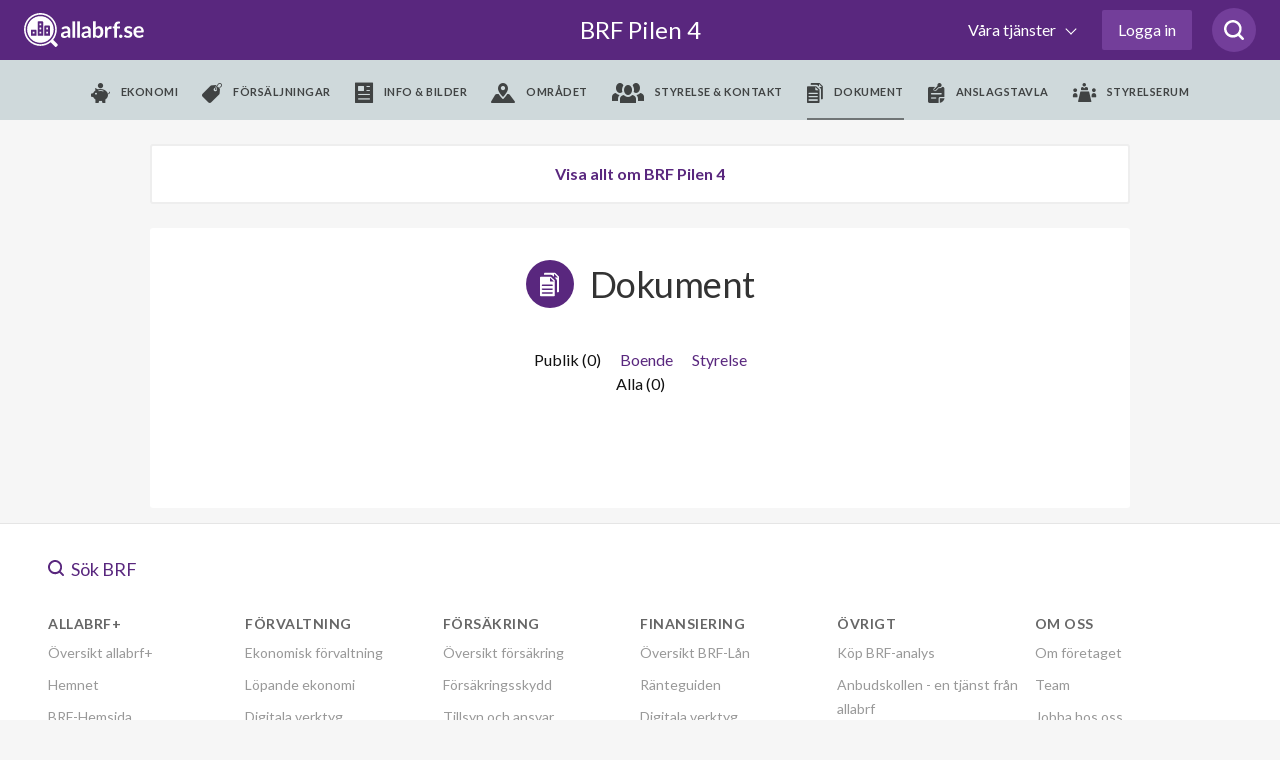

--- FILE ---
content_type: text/html; charset=utf-8
request_url: https://www.allabrf.se/brf-pilen-4-malmo/dokument
body_size: 23265
content:
<!DOCTYPE html>
<html lang='sv-se'>
<head>
<meta content='width=device-width, initial-scale=1, maximum-scale=1, user-scalable=no' name='viewport'>
<meta content='telephone=no' name='format-detection'>
<meta content='' name='abrf-source'>
<meta content='origin' name='referrer'>
<meta content='edo3btdtda9eltelz8j2ohiq04khls' name='facebook-domain-verification'>
<meta content='www.allabrf.se/brf-pilen-4-malmo' property='og:url'>
<meta content='website' property='og:type'>
<meta content='BRF Pilen 4' property='og:title'>
<meta content='BRF Pilen 4 är en äkta bostadsrättsförening och är vilande' property='og:description'>
<meta content='summary_large_image' name='twitter:card'>
<meta content='https://allabrf-assets.s3-eu-west-1.amazonaws.com/assets/organization_placeholder.svg' property='og:image'>
<meta content='1200' property='og:image:width'>
<meta content='600' property='og:image:height'>
<meta content='Allabrf.se' property='og:site_name'>
<meta content='Allabrf logo' name='twitter:image:alt'>

<link href='/assets/apple-icon-57x57-13d1e6641d1659debe2f59e3381a7feb43d9c07a83b2f6b5b01cca08accf77f0.png' rel='apple-touch-icon' sizes='57x57'>
<link href='/assets/apple-icon-60x60-b161d6e37ae16e77e966481b53f6bba350de65be9b837e04135ee8f88d5982f7.png' rel='apple-touch-icon' sizes='60x60'>
<link href='/assets/apple-icon-72x72-e55415a8a3ace1e5e5e852463c97be37afdf13acdf270490f479f9e4d799fec8.png' rel='apple-touch-icon' sizes='72x72'>
<link href='/assets/apple-icon-76x76-c787099eb6a2307d7ca48121751c987c827ea9fed17203fe7362f2668611bdcf.png' rel='apple-touch-icon' sizes='76x76'>
<link href='/assets/apple-icon-114x114-909a399275141bf2dff67e34c2a5f37b4f20df0d612565d81ae0cb0cc92c231f.png' rel='apple-touch-icon' sizes='114x114'>
<link href='/assets/apple-icon-120x120-1d968f93aa047300251315923226b81bd10a237295c4114ca9dbc2ec75a30fa2.png' rel='apple-touch-icon' sizes='120x120'>
<link href='/assets/apple-icon-144x144-390483f0a64d2f88a767ac9bc498278648e4e83bef0a5260cf21cbf1d53b7bed.png' rel='apple-touch-icon' sizes='144x144'>
<link href='/assets/apple-icon-152x152-05fe82267176923ea152337506a5cd3e7c5c18bf4c97141994d6227d91cdeb31.png' rel='apple-touch-icon' sizes='152x152'>
<link href='/assets/apple-icon-180x180-f09c67ee507802905946ea282bb62f657e67ebc7b052d344510ca59acf764f13.png' rel='apple-touch-icon' sizes='180x180'>
<link href='/assets/android-icon-192x192-be72e45639ae2285fc12b852f701c20896c0a5c8d3e17fa57dc98e6378618daa.png' rel='icon' sizes='192x192' type='image/png'>
<link href='/assets/favicon-32x32-799722d323196435aa8b695deb8aa506db1282ce96241d80897c1dab7f81f0fd.png' rel='icon' sizes='32x32' type='image/png'>
<link href='/assets/favicon-96x96-424c06fa47ebd328e66130b1cd3c487b1eb1aada9ed6345272b5fff0185ac7d2.png' rel='icon' sizes='96x96' type='image/png'>
<link href='/assets/favicon-16x16-98d83685d9b4e886ae684971babd8d31eb254f40555c72baaaa9bebcc0fc7b03.png' rel='icon' sizes='16x16' type='image/png'>
<meta content='#ffffff' name='msapplication-TileColor'>
<meta content='/assets/ms-icon-144x144-390483f0a64d2f88a767ac9bc498278648e4e83bef0a5260cf21cbf1d53b7bed.png' name='msapplication-TileImage'>
<meta content='#ffffff' name='theme-color'>

<meta name="csrf-param" content="authenticity_token" />
<meta name="csrf-token" content="U61vObyR3K8N0bFh3OsKHc34uD_N4399gpERUsSsUwm9uovgsEqaWkczfMU8skl4zka6dXUkUcHxO1A5N0T4oQ" />
<title>
BRF Pilen 4 - allabrf.se
</title>
<script>
  // Google analytics
  (function(i,s,o,g,r,a,m){i['GoogleAnalyticsObject']=r;i[r]=i[r]||function(){
  (i[r].q=i[r].q||[]).push(arguments)},i[r].l=1*new Date();a=s.createElement(o),
  m=s.getElementsByTagName(o)[0];a.async=1;a.src=g;m.parentNode.insertBefore(a,m)
  })(window,document,'script','//www.google-analytics.com/analytics.js','ga');
  
  ga('create', 'UA-60889533-1', 'auto');
  ga('require', 'ecommerce');
  ga('send', 'pageview');
  window.ga = ga;
</script>
<script>
  // Google Tag Manager
  (function(w,d,s,l,i){w[l]=w[l]||[];w[l].push({'gtm.start':
  new Date().getTime(),event:'gtm.js'});var f=d.getElementsByTagName(s)[0],
  j=d.createElement(s),dl=l!='dataLayer'?'&l='+l:'';j.async=true;j.src=
  'https://www.googletagmanager.com/gtm.js?id='+i+dl;f.parentNode.insertBefore(j,f);
  })(window,document,'script','dataLayer','GTM-MKJKZND');
</script>
<script>
  // Hotjar
  (function(h,o,t,j,a,r){
  h.hj=h.hj||function(){(h.hj.q=h.hj.q||[]).push(arguments)};
  h._hjSettings={hjid:735808,hjsv:6};
  a=o.getElementsByTagName('head')[0];
  r=o.createElement('script');r.async=1;
  r.src=t+h._hjSettings.hjid+j+h._hjSettings.hjsv;
  a.appendChild(r);
  })(window,document,'https://static.hotjar.com/c/hotjar-','.js?sv=');
</script>
<!-- Meta Pixel Code -->
<script>
  !function(f,b,e,v,n,t,s)
  {if(f.fbq)return;n=f.fbq=function(){n.callMethod?
  n.callMethod.apply(n,arguments):n.queue.push(arguments)};
  if(!f._fbq)f._fbq=n;n.push=n;n.loaded=!0;n.version='2.0';
  n.queue=[];t=b.createElement(e);t.async=!0;
  t.src=v;s=b.getElementsByTagName(e)[0];
  s.parentNode.insertBefore(t,s)}(window, document,'script',
  'https://connect.facebook.net/en_US/fbevents.js');
  fbq('init', '972747330065428');
  fbq('track', 'PageView');
</script>
<!-- End Meta Pixel Code -->
<script>
  // linkedin
  _linkedin_partner_id = "3886162";
  window._linkedin_data_partner_ids = window._linkedin_data_partner_ids || [];
  window._linkedin_data_partner_ids.push(_linkedin_partner_id);
</script>
<script>
  (function(l) {
  if (!l){window.lintrk = function(a,b){window.lintrk.q.push([a,b])};
  window.lintrk.q=[]}
  var s = document.getElementsByTagName("script")[0];
  var b = document.createElement("script");
  b.type = "text/javascript";b.async = true;
  b.src = "https://snap.licdn.com/li.lms-analytics/insight.min.js";
  s.parentNode.insertBefore(b, s);})(window.lintrk);
</script>

<link rel="stylesheet" href="https://fonts.googleapis.com/css?family=Lato:300,300i,400,700&amp;display=swap" />
<link rel="stylesheet" href="https://cdnjs.cloudflare.com/ajax/libs/font-awesome/4.7.0/css/font-awesome.min.css" />

<!-- / Facebook (noscript) -->
<noscript>
<img height='1' src='https://www.facebook.com/tr?id=972747330065428&amp;ev=PageView&amp;noscript=1' style='display:none' width='1'>
</noscript>

<!-- / Linkedin (noscript) -->
<noscript>
<img alt='' height='1' src='https://px.ads.linkedin.com/collect/_linkedin.haml?pid=3886162&amp;fmt=gif' style='display:none;' width='1'>
</noscript>

<script src="https://www.gstatic.com/charts/loader.js"></script>
<script src="/packs/js/runtime-95e9283e30632838a57f.js"></script>
<script src="/packs/js/479-f928ceea3e6946996332.js"></script>
<script src="/packs/js/501-80781208173965155ec5.js"></script>
<script src="/packs/js/847-285bcae6d98cb606c1c1.js"></script>
<script src="/packs/js/application-6f8badef74d347807667.js"></script>
<script src="/assets/allabrf/application-9c58cf600423bb7b7250fbbd9f29170e3b78254b0d95682979462023c1e90acc.js"></script>
<link rel="stylesheet" href="/packs/css/application-07fa96a7.css" media="all" />
<link rel="stylesheet" href="/packs/css/allabrf_application-67afdb8f.css" media="all" />
<link rel="stylesheet" href="/packs/css/web_components-07c2b592.css" media="all" />
<link rel="stylesheet" href="/packs/css/web_components-07c2b592.css" media="all" />

      <script src="https://www.google.com/recaptcha/api.js?onload=recaptchaOnloadCallback&render=6LfILvgUAAAAAB5z8cPYevSICLFfLF2YTLD8eESX"></script>
    

</head>

<body class='page--organization' data-controller='allabrf-application'>
<header>
<div class='_wrapper'>
<a class="logo" alt="Allabrf logo" href="https://www.allabrf.se"></a>
<a class='menu--toggler' href='#'>
<span></span>
<span></span>
<span></span>
</a>
<a class="title" href="/brf-pilen-4-malmo">BRF Pilen 4

</a><button class='search-button searchicon'>
<svg xmlns="http://www.w3.org/2000/svg" width="20" height="20" viewBox="0 0 24 24" fill="none">
  <path d="M19.05 16.8447C20.4 15.0559 21.15 12.9689 21.15 10.5839C21.15 4.77019 16.5 0 10.65 0C4.8 0 0 4.77019 0 10.5839C0 16.3975 4.8 21.1677 10.65 21.1677C13.05 21.1677 15.3 20.4224 16.95 19.0807L21.45 23.5528C21.75 23.8509 22.2 24 22.5 24C22.8 24 23.25 23.8509 23.55 23.5528C24.15 22.9565 24.15 22.0621 23.55 21.4658L19.05 16.8447ZM10.65 18.0373C6.45 18.0373 3 14.7578 3 10.5839C3 6.40994 6.45 2.98137 10.65 2.98137C14.85 2.98137 18.3 6.40994 18.3 10.5839C18.3 14.7578 14.85 18.0373 10.65 18.0373Z" fill="#59277E">
  </path>
</svg>

</button>

<div class='search-box' data-placement='navbar'>
<input autocomplete='off' class='brf-autocomplete' placeholder='Sök förening, adress, område etc.' required tabindex='1'>
<button class='search-close'>
<svg xmlns="http://www.w3.org/2000/svg" width="14" height="14" viewBox="0 0 14 14" fill="none">
  <path d="M1 13L13 1" stroke="#666666" stroke-width="2" stroke-linecap="round" stroke-linejoin="round"></path>
  <path d="M13 13L1 1" stroke="#666666" stroke-width="2" stroke-linecap="round" stroke-linejoin="round"></path>
</svg>

</button>
</div>

<div class='nav--main first'>
<nav class='with_search' role='navigation'>
<ul class='menu--primary'>
<li>
<button class='dropdown--toggler'>
Våra tjänster
<span></span>
</button>
<div class='nav--dropdown'>
<div class='_wrapper'>
<hr class='-hide-desktop'>
<ul class='menu--secondary'>
<li>
<hgroup>
<svg xmlns="http://www.w3.org/2000/svg" width="48" fill="none" height="48" viewBox="0 0 48 48">
  <circle cx="24" cy="24" r="16" fill="#59277E" fill-opacity="0.1"></circle>
  <path d="m45.7873 25.4478-.0132.0024-.0131.0027-12.2689 2.5403-.0019.0004c-2.7634.5778-4.9308 2.7278-5.4986 5.5008-.0001.0005-.0002.0009-.0002.0014l-2.5505 12.2657-.0028.0135-.0024.0136c-.2896 1.6152-2.5953 1.6152-2.8849 0l-.0032-.0179-.0039-.0178-2.6804-12.3431c-.0001-.0002-.0001-.0003-.0001-.0004-.5919-2.7444-2.745-4.8717-5.4883-5.438l-12.13818-2.5184-.01331-.0028-.01338-.0024c-1.615164-.2895-1.615164-2.5953 0-2.8848l.0181-.0033.01797-.0039 12.2257-2.6592c2.7174-.5913 4.8322-2.706 5.4235-5.4234v-.0001l2.6592-12.22566.0039-.01797.0032-.0181c.2896-1.615162 2.5953-1.615162 2.8849 0l.0024.0133.0027.01322 2.5185 12.14911c0 .0001 0 .0003.0001.0004.5667 2.745 2.7062 4.8963 5.4373 5.4878l12.355 2.6807.0193.0042.0194.0034c1.5808.2782 1.6207 2.5913-.0139 2.8843z" stroke="#5a277e" stroke-width="2"></path>
</svg>

<h3>allabrf+</h3>
</hgroup>
<p>Automatiserad BRF-hemsida kopplad til Hemnet.</p>
<ul>
<li>
<a href="https://sv.allabrf.se/allabrfplus">Översikt allabrf+ </a>
</li>
<li>
<a href="https://sv.allabrf.se/allabrfplus#hemnet">Hemnet</a>
</li>
<li>
<a href="https://sv.allabrf.se/allabrfplus#brf-hemsida">BRF-Hemsida</a>
</li>
<li>
<a href="https://sv.allabrf.se/allabrfplus#pris">Pris</a>
</li>
<li>
<a href="https://sv.allabrf.se/allabrfplus#start-paket">Startpaket</a>
</li>
</ul>
</li>
<li>
<hgroup>
<svg xmlns="http://www.w3.org/2000/svg" width="47" height="49" viewBox="0 0 47 49" fill="none">
  <ellipse cx="23.0137" cy="28" rx="16.0137" ry="16" fill="#59277E" fill-opacity="0.1"></ellipse>
  <path d="M26.5705 49C26.029 49 25.5097 48.7849 25.1268 48.402C24.7439 48.0191 24.5288 47.4998 24.5288 46.9583V42.875C24.5288 42.3335 24.7439 41.8142 25.1268 41.4313C25.5097 41.0484 26.029 40.8333 26.5705 40.8333V36.75C26.029 36.75 25.5097 36.5349 25.1268 36.152C24.7439 35.7691 24.5288 35.2498 24.5288 34.7083V30.625C24.5288 30.0835 24.7439 29.5642 25.1268 29.1813C25.5097 28.7984 26.029 28.5833 26.5705 28.5833V24.5C26.5705 23.375 27.4851 22.4583 28.6121 22.4583H44.9455C46.0725 22.4583 46.9871 23.375 46.9871 24.5V28.5833C46.9871 29.1248 46.772 29.6441 46.3892 30.027C46.0063 30.4099 45.487 30.625 44.9455 30.625V34.7083C45.487 34.7083 46.0063 34.9234 46.3892 35.3063C46.772 35.6892 46.9871 36.2085 46.9871 36.75V40.8333C46.9871 41.3748 46.772 41.8941 46.3892 42.277C46.0063 42.6599 45.487 42.875 44.9455 42.875V46.9583C44.9455 47.4998 44.7304 48.0191 44.3475 48.402C43.9646 48.7849 43.4453 49 42.9038 49H26.5705ZM26.5705 46.9583H42.9038V42.875H26.5705V46.9583ZM28.6121 40.8333H44.9455V36.75H28.6121V40.8333ZM26.5705 34.7083H42.9038V30.625H26.5705V34.7083ZM28.6121 28.5833H44.9455V24.5H28.6121V28.5833Z" fill="#59277E"></path>
  <path d="M4.11214 49C2.98718 49 2.07047 48.0853 2.07047 46.9583V42.875C0.945517 42.875 0.0288086 41.9603 0.0288086 40.8333V36.75C0.0288086 35.623 0.945517 34.7083 2.07047 34.7083H18.4038C19.5288 34.7083 20.4455 35.623 20.4455 36.75V40.8333C21.5704 40.8333 22.4871 41.748 22.4871 42.875V46.9583C22.4871 48.0853 21.5704 49 20.4455 49H4.11214ZM4.11214 46.9583H20.4455V42.875H4.11214V46.9583ZM2.07047 40.8333H18.4038V36.75H2.07047V40.8333Z" fill="#59277E"></path>
  <path d="M2.06212 28.5833C1.86037 28.5833 1.66316 28.5235 1.49539 28.4114C1.32762 28.2994 1.19681 28.1401 1.11948 27.9538C1.04214 27.7675 1.02176 27.5624 1.0609 27.3645C1.10003 27.1666 1.19694 26.9847 1.33937 26.8418L18.4302 9.75917C18.963 9.22901 19.6721 8.91303 20.4226 8.87125C21.1731 8.82947 21.9128 9.0648 22.5012 9.53254L29.8104 15.3799C30.0114 15.5389 30.2648 15.6166 30.5204 15.5977C30.776 15.5788 31.0151 15.4646 31.1906 15.2778L43.6019 2.04167H31.6745C31.4037 2.04167 31.1441 1.93412 30.9526 1.74267C30.7612 1.55123 30.6536 1.29158 30.6536 1.02083C30.6536 0.750091 30.7612 0.490439 30.9526 0.298995C31.1441 0.107552 31.4037 0 31.6745 0L45.9661 0C46.06 0 46.1356 0.0204167 46.1744 0.030625C46.1968 0.0347083 46.2581 0.042875 46.3275 0.0694167C46.7175 0.212333 46.987 0.596167 46.987 1.01879V14.2917C46.987 14.5624 46.8794 14.8221 46.688 15.0135C46.4965 15.2049 46.2369 15.3125 45.9661 15.3125C45.6954 15.3125 45.4357 15.2049 45.2443 15.0135C45.0528 14.8221 44.9453 14.5624 44.9453 14.2917V3.59333L32.683 16.6682C32.156 17.2289 31.4378 17.5715 30.6704 17.6282C29.9029 17.6849 29.1422 17.4516 28.5385 16.9744L21.2293 11.1271C21.0337 10.9702 20.7869 10.8914 20.5366 10.9057C20.2862 10.92 20.0501 11.0265 19.8736 11.2047L2.78283 28.2873C2.59118 28.4774 2.33205 28.5838 2.06212 28.5833Z" fill="#59277E"></path>
</svg>

<h3>Förvaltning</h3>
</hgroup>
<p>Modern ekonomisk förvaltning med personlig rådgivning.</p>
<ul>
<li>
<a href="https://sv.allabrf.se/ekonomisk-forvaltning">Ekonomisk förvaltning</a>
</li>
<li>
<a href="https://sv.allabrf.se/ekonomisk-forvaltning/lopande-ekonomi">Löpande ekonomi</a>
</li>
<li>
<a href="https://sv.allabrf.se/ekonomisk-forvaltning/digitala-verktyg">Digitala verktyg</a>
</li>
<li>
<a href="https://sv.allabrf.se/ekonomisk-forvaltning/juridik">Juridik</a>
</li>
<li>
<a href="http://sv.allabrf.se/ekonomisk-forvaltning/underhallsplan">Underhållsplan</a>
</li>
<li>
<a href="https://sv.allabrf.se/ekonomisk-forvaltning/offert">Begär offert</a>
</li>
</ul>
</li>
<li>
<hgroup>
<svg xmlns="http://www.w3.org/2000/svg" width="44" height="49" viewBox="0 0 44 49" fill="none">
  <path d="M18 34.998C16.898 34.998 16 34.102 16 32.998V28.998H12C10.898 28.998 10 28.102 10 26.998V18.998C10 17.896 10.898 16.998 12 16.998H16V12.998C16 11.896 16.898 10.998 18 10.998H26C27.104 10.998 28 11.896 28 12.998V16.998H32C33.104 16.998 34 17.896 34 18.998V26.998C34 27.5285 33.7893 28.0372 33.4142 28.4123C33.0391 28.7873 32.5304 28.998 32 28.998H28V32.998C28 33.5285 27.7893 34.0372 27.4142 34.4123C27.0391 34.7873 26.5304 34.998 26 34.998H18ZM12 26.998H17C17.2652 26.998 17.5196 27.1034 17.7071 27.2909C17.8946 27.4785 18 27.7328 18 27.998V32.998H26V27.998C26 27.7328 26.1054 27.4785 26.2929 27.2909C26.4804 27.1034 26.7348 26.998 27 26.998H32V18.998H27C26.7348 18.998 26.4804 18.8927 26.2929 18.7052C26.1054 18.5176 26 18.2633 26 17.998V12.998H18V17.998C18 18.2633 17.8946 18.5176 17.7071 18.7052C17.5196 18.8927 17.2652 18.998 17 18.998H12V26.998Z" fill="#59277E"></path>
  <path d="M22 48.998C21.086 48.998 20.19 48.838 19.336 48.524L17.092 47.696C6.996 44.14 0.124 34.55 0 23.834V8.54799C0.00165298 7.7515 0.237437 6.97306 0.678024 6.30951C1.11861 5.64597 1.74456 5.12659 2.478 4.81599C8.51493 2.2883 14.9953 0.989649 21.54 0.995995L22.01 0.997995L22.5 0.995995C29.046 0.995995 35.446 2.27999 41.516 4.81399C42.2507 5.12346 42.8781 5.64239 43.3198 6.30606C43.7615 6.96973 43.9981 7.74876 44 8.54599V23.824C43.876 34.548 37 44.142 26.894 47.704L24.666 48.526C23.8121 48.8393 22.9095 48.9991 22 48.998ZM21.524 2.99599C15.228 2.99599 9.08 4.22799 3.252 6.65999C2.496 6.97999 2.002 7.72399 2 8.55199V23.822C2.114 33.692 8.452 42.532 17.77 45.814L20.026 46.646C21.3009 47.115 22.7011 47.115 23.976 46.646L26.216 45.818C35.546 42.532 41.886 33.688 42 23.808V8.54799C41.9982 8.1442 41.878 7.74979 41.6544 7.41354C41.4309 7.07728 41.1136 6.81391 40.742 6.65599C34.8131 4.17067 28.4383 2.92512 22.01 2.99599H21.524Z" fill="#59277E"></path>
  <circle cx="22" cy="24" r="16" fill="#59277E" fill-opacity="0.1"></circle>
</svg>

<h3>Försäkring</h3>
</hgroup>
<p>Heltäckande försäkringsservice i samarbete med Bosak.</p>
<ul>
<li>
<a href="https://www.bosak.se/">Översikt försäkring</a>
</li>
<li>
<a href="https://www.bosak.se/brf-forsakring">Försäkringsskydd</a>
</li>
<li>
<a href="https://www.bosak.se/tillsyn_ansvar">Tillsyn och ansvar</a>
</li>
<li>
<a href="https://www.bosak.se/skadehantering">Förebygg skador</a>
</li>
<li>
<a href="https://www.bosak.se/">Skapa förfrågan</a>
</li>
</ul>
</li>
<li>
<hgroup>
<svg xmlns="http://www.w3.org/2000/svg" width="48" height="48" viewBox="0 0 48 48" fill="none">
  <circle cx="24" cy="24" r="16" fill="#59277E" fill-opacity="0.1"></circle>
  <path d="M7 22.2905V43.2905C7 43.5557 7.10536 43.8101 7.29289 43.9976C7.48043 44.1852 7.73478 44.2905 8 44.2905H22" stroke="#59277E" stroke-width="2" stroke-linecap="round" stroke-linejoin="round"></path>
  <path d="M1 21.2905L22.652 1.52254C23.0205 1.18637 23.5012 1 24 1C24.4988 1 24.9795 1.18637 25.348 1.52254L47 21.2905" stroke="#59277E" stroke-width="2" stroke-linecap="round" stroke-linejoin="round"></path>
  <path d="M26 10.2905H22C21.4477 10.2905 21 10.7382 21 11.2905V15.2905C21 15.8428 21.4477 16.2905 22 16.2905H26C26.5523 16.2905 27 15.8428 27 15.2905V11.2905C27 10.7382 26.5523 10.2905 26 10.2905Z" stroke="#59277E" stroke-width="2" stroke-linecap="round" stroke-linejoin="round"></path>
  <path d="M35 46.2905C41.6274 46.2905 47 40.9179 47 34.2905C47 27.6631 41.6274 22.2905 35 22.2905C28.3726 22.2905 23 27.6631 23 34.2905C23 40.9179 28.3726 46.2905 35 46.2905Z" stroke="#59277E" stroke-width="2" stroke-linecap="round" stroke-linejoin="round"></path>
  <path d="M40 29.2905L30 39.2905" stroke="#59277E" stroke-width="2" stroke-linecap="round" stroke-linejoin="round"></path>
  <path d="M32 29.2905C32.1978 29.2905 32.3911 29.3492 32.5556 29.4591C32.72 29.5689 32.8482 29.7251 32.9239 29.9078C32.9996 30.0906 33.0194 30.2916 32.9808 30.4856C32.9422 30.6796 32.847 30.8578 32.7071 30.9976C32.5673 31.1375 32.3891 31.2327 32.1951 31.2713C32.0011 31.3099 31.8 31.2901 31.6173 31.2144C31.4346 31.1387 31.2784 31.0105 31.1685 30.8461C31.0586 30.6816 31 30.4883 31 30.2905C31 30.0253 31.1054 29.771 31.2929 29.5834C31.4804 29.3959 31.7348 29.2905 32 29.2905Z" stroke="#59277E" stroke-width="2" stroke-linecap="round" stroke-linejoin="round"></path>
  <path d="M38 37.2905C38.1978 37.2905 38.3911 37.3492 38.5556 37.4591C38.72 37.5689 38.8482 37.7251 38.9239 37.9078C38.9996 38.0906 39.0194 38.2916 38.9808 38.4856C38.9422 38.6796 38.847 38.8578 38.7071 38.9976C38.5673 39.1375 38.3891 39.2327 38.1951 39.2713C38.0011 39.3099 37.8 39.2901 37.6173 39.2144C37.4346 39.1387 37.2784 39.0105 37.1685 38.8461C37.0586 38.6816 37 38.4883 37 38.2905C37 38.0253 37.1054 37.771 37.2929 37.5834C37.4804 37.3959 37.7348 37.2905 38 37.2905Z" stroke="#59277E" stroke-width="2" stroke-linecap="round" stroke-linejoin="round"></path>
</svg>

<h3>BRF-Lån</h3>
</hgroup>
<p>Låneöversikt, bevakning och upphandlingar av BRF-Lån.</p>
<ul>
<li>
<a href="https://sv.allabrf.se/brf-lan/laneupphandling">Översikt BRF-Lån</a>
</li>
<li>
<a href="https://sv.allabrf.se/brf-lan/ranteguiden">Ränteguiden</a>
</li>
<li>
<a href="https://sv.allabrf.se/brf-lan/digitala-verktyg">Digitala verktyg</a>
</li>
<li>
<a href="https://sv.allabrf.se/finansieringnyproduktion">Nyproduktion</a>
</li>
<li>
<a href="https://sv.allabrf.se/brf-lan/gruppupphandling/intresseanmalan">Intresseanmälan</a>
</li>
</ul>
</li>
</ul>
<hr>
<ul class='menu--tertiary'>
<li>
<h4>Övrigt</h4>
<ul>
<li>
<a href="https://www.allabrf.se/brfanalys_subscription/purchase">Köp BRF-analys</a>
</li>
<li>
<a href="https://www.anbudskollen.se">Anbudskollen - en tjänst från allabrf</a>
</li>
<li>
<a href="https://sv.allabrf.se/brfdata">BRF-data för företag</a>
</li>
<li>
<a href="https://maklarportal.allabrf.se/">Mäklarportal</a>
</li>
</ul>
<ul>
<li>
<a href="https://publik-support.allabrf.se/support/home">Vanliga frågor &amp; svar</a>
</li>
<li>
<a href="https://sv.allabrf.se/styrelsetips">Styrelsetips</a>
</li>
</ul>
</li>
<li>
<h4>Om oss</h4>
<ul>
<li>
<a href="https://sv.allabrf.se/om-oss">Om företaget</a>
</li>
<li>
<a href="https://sv.allabrf.se/om-oss/team">Team</a>
</li>
<li>
<a href="https://jobb.allabrf.se/">Jobba hos oss</a>
</li>
<li>
<a href="https://sv.allabrf.se/villkor/allmanna-villkor">Allmänna villkor</a>
</li>
</ul>
<ul>
<li>
<a href="https://sv.allabrf.se/villkor/personuppgiftspolicy">Personuppgiftspolicy</a>
</li>
<li>
<a href="https://sv.allabrf.se/villkor/cookiepolicy">Cookiepolicy</a>
</li>
<li>
<a href="https://sv.allabrf.se/villkor/kopvillkor">Köpvillkor BRF analys</a>
</li>
</ul>
</li>
</ul>
</div>
</div>
</li>

<li class='__reverse'>
<a class='authentication-modal__button btn--login' href='#' rel='nofollow'>Logga in</a>
</li>

</ul>
<div class='menu--submenu'>
<div class='_wrapper'>
<ul>
<li class='__hide--desktop'>
<h2 href='/brf-pilen-4-malmo'>
BRF Pilen 4

</h2>
</li>
<li class=''>
<a data-action='allabrf-application#removeMenu' data-path='ekonomi' data-type='module' href='/brf-pilen-4-malmo/ekonomi'>
<i class='icon--piggy'></i>
<span>Ekonomi</span>
</a>
</li>
<li class=''>
<a data-action='allabrf-application#removeMenu' data-path='forsaljningar' data-type='module' href='/brf-pilen-4-malmo/forsaljningar'>
<i class='icon--forsaljningar'></i>
<span>Försäljningar</span>
</a>
</li>
<li class=''>
<a data-action='allabrf-application#removeMenu' data-path='info_bilder' data-type='module' href='/brf-pilen-4-malmo/info_bilder'>
<i class='icon--info_bilder'></i>
<span>Info & bilder</span>
</a>
</li>
<li class=''>
<a data-action='allabrf-application#removeMenu' data-path='omradet' data-type='module' href='/brf-pilen-4-malmo/omradet'>
<i class='icon--omradet'></i>
<span>Området</span>
</a>
</li>
<li class=''>
<a data-action='allabrf-application#removeMenu' data-path='styrelse' data-type='module' href='/brf-pilen-4-malmo/styrelse'>
<i class='icon--styrelse'></i>
<span>Styrelse & kontakt</span>
</a>
</li>
<li class='active'>
<a data-action='allabrf-application#removeMenu' data-path='dokument' data-type='module' href='/brf-pilen-4-malmo/dokument'>
<i class='icon--document'></i>
<span>Dokument</span>
</a>
</li>
<li class=''>
<a data-action='allabrf-application#removeMenu' data-path='/walls/5a71c0cd-3972-4615-a78f-7f97881e3b9f' href='/walls/5a71c0cd-3972-4615-a78f-7f97881e3b9f'>
<i class='icon--billboard'></i>
<span>Anslagstavla</span>
</a>
</li>
<li class=''>
<a data-action='allabrf-application#removeMenu' data-path='/profil/foreningar/brf-pilen-4-malmo/styrelserum' href='/profil/foreningar/brf-pilen-4-malmo/styrelserum'>
<i class='icon--board_room'></i>
<span>Styrelserum</span>
</a>
</li>

</ul>
</div>
</div>
</nav>
</div>
</div>


</header>
<!-- / Google Tag Manager (noscript) -->
<noscript>
<iframe height='0' src='https://www.googletagmanager.com/ns.html?id=GTM-MKJKZND' style='display:none;visibility:hidden' width='0'></iframe>
</noscript>

<main class=''>

<div id='notification'>
<p class='message'></p>
</div>

<div class='auth__placeholder'>
<div class='modal login' id='authentication-modal'>
<div class='dialog'>
<div class='content'>
<div class='modal-authentication-bankid' data-bankid-auth-email-signup-url='/users/authentication/email' data-bankid-auth-section-name='allabrf::organizations-organizations-section' data-bankid-auth-status-url='/users/authentication' data-controller='bankid-auth'>
<div class='header padding-b-0'>
<div class='login--helper'>
<span data-tooltip-toggle>
<svg xmlns="http://www.w3.org/2000/svg" width="24" height="24" viewBox="0 0 24 24" fill="none">
  <path d="M12 24C18.627 24 24 18.627 24 12C24 5.373 18.627 0 12 0C5.373 0 0 5.373 0 12C0 18.627 5.373 24 12 24ZM13 18H11V10H13V18ZM12 5.75C12.69 5.75 13.25 6.31 13.25 7C13.25 7.69 12.69 8.25 12 8.25C11.31 8.25 10.75 7.69 10.75 7C10.75 6.31 11.31 5.75 12 5.75Z" fill="#DDDDDD"></path>
</svg>

</span>
<div class='tooltip'>
<p>
Genom att logga in med BankID får du automatiskt tillgång till din bostadsrättsförening på
<a target="_blank" class="purple-link" href="/">allabrf.se</a>
<br>
Snabbt, enkelt och säkert!
</p>
<ul>
<li>Boende: Tillgång till boendeinformation och anslagstavla</li>
<li>Styrelsemedlem: Administrationsrättighet för din förening</li>
</ul>
<p>
Om du inte har e-legitimation kan du skapa det via din bank. Läs mer om e-legitimation på
<a target="_blank" class="purple-link" href="https://bankid.com">bankid.com</a>
</p>
</div>

</div>
<h2>Logga in</h2>
<a class='button--close-modal authentication-modal__close' href='#'></a>
</div>
<form class="value-size-check" data-action="ajax:success-&gt;bankid-auth#start" data-bankid-auth-target="form" action="/users/authentication/bankid" accept-charset="UTF-8" data-remote="true" method="post"><input type="hidden" name="authenticity_token" value="5a_aEwXNHGpqr9cw39x3hOd0pgl1fAJYZ6ZFnJTgpOELY6UsbiIaegVij-DNNSVm6275s8FccUxebMrfqO2UUg" autocomplete="off" /><input type="hidden" name="signin" id="signin" value="true" autocomplete="off" />
<div class='body bank-logo-img margin-t-48 padding-t-0 padding-b-0'>
<img class='authentication--logo margin-b-32' src='/assets/shared_assets/bankid-logo-f9ca0e06e87dcd136f37ca83b192451cb2f99fbc4882b5ae4ba6b5015cd1998f.svg' width='70px'>
<input type="submit" name="bankid_other_device" value="BankID på annan enhet" class="button--primary __lg -sticky-session" data-disable-with="Startar..." />
<input type="submit" name="bankid_same_device" value="BankID på denna enhet" class="button--secondary margin-b-0 __lg -sticky-session" data-disable-with="Startar..." />
<div class='checkbox text-center margin-t-16'>
<input type="checkbox" name="remember" id="remember" value="true" />
<label>
Håll mig inloggad
</label>
</div>
</div>
<div class='footer margin-t-16 padding-t-0'>
<a class='__crosslink' data-action='bankid-auth#switchToEmail' href='#'>
Klicka här om du inte har BankID
</a>
</div>
</form><div class='auth__validating text-center hidden' data-bankid-auth-target='statusContainer'>
<div class='body padding-t-0 padding-b-0'>
<div class='margin-t-32' data-bankid-auth-target='statusMessage'></div>
<div class='margin-t-16' data-bankid-auth-target='qrCode'></div>
</div>
<div class='footer margin-t-16'>
<a class='button--tertiary __lg' data-action='bankid-auth#cancel' href='#'>
AVBRYT
</a>
</div>
</div>
<div class='auth__error text-center hidden' data-target='bankid-auth.errorContainer'>
<div class='body'>
<img class='margin-t-48 auth__error_warning_icon' src='/assets/shared_assets/login-warning-icon-0ed4ac7e2059bc3060ba8fa730d8f33d65ca3ee381e6daa1a449d8501c9e2d33.png'>
<div class='margin-t-16 margin-b-16' data-target='bankid-auth.errorMessage'></div>
</div>
<div class='footer'>
<a class='button--secondary __lg' data-action='bankid-auth#cancel' href='#'>
AVBRYT
</a>
</div>
</div>


</div>
<div class='modal-authentication-email hidden' data-controller='email-auth' data-email-auth-section-name='allabrf::organizations-organizations-section' data-email-auth-status-url='/users/authentication'>
<div class='header padding-b-0'>
<div class='login--helper'>
<span data-tooltip-toggle>
<svg xmlns="http://www.w3.org/2000/svg" width="24" height="24" viewBox="0 0 24 24" fill="none">
  <path d="M12 24C18.627 24 24 18.627 24 12C24 5.373 18.627 0 12 0C5.373 0 0 5.373 0 12C0 18.627 5.373 24 12 24ZM13 18H11V10H13V18ZM12 5.75C12.69 5.75 13.25 6.31 13.25 7C13.25 7.69 12.69 8.25 12 8.25C11.31 8.25 10.75 7.69 10.75 7C10.75 6.31 11.31 5.75 12 5.75Z" fill="#DDDDDD"></path>
</svg>

</span>
<div class='tooltip'>
<p>
När du loggar in med din e-postadress är du inloggad, men du får inte automatiskt tillgång till din egna bostadsrättsförening.
<br>
<br>
Om du önskar få tillgång till den bostadsrättsförening du bor i behöver du logga in med ditt BankID.
</p>
</div>

</div>
<h2>Logga in med e-post</h2>
<a class='button--close-modal authentication-modal__close' href='#'></a>
</div>
<form class="value-size-check" data-action="email-auth#start" data-target="email-auth.form" action="/users/authentication/email" accept-charset="UTF-8" data-remote="true" method="post"><input type="hidden" name="authenticity_token" value="fSRvQnvl2A9tBQ-qTRqeS0Fo5Q_y1yo9ueuiiwkeMzYXAk2T1jz5rwbepmEOYW3faiwqHFxvAf0HIp4Ak0EPmg" autocomplete="off" /><input type="hidden" name="signin" value="true" autocomplete="off" />

      <input name="recaptcha_token" type="hidden" id="recaptcha_token_48c44331c4937f0d7baf"/>
      <script>
        recaptchaOnloadCallback = function() {
          grecaptcha.ready(function() {
            grecaptcha.execute('6LfILvgUAAAAAB5z8cPYevSICLFfLF2YTLD8eESX', {action: 'email_auth'}).then(function(token) {
              document.getElementById("recaptcha_token_48c44331c4937f0d7baf").value = token;
            });
          });
        };
      </script>
    
<div class='body bank-logo-img margin-t-48 padding-b-0 padding-t-0'>
<img class='authentication--logo' src='/assets/shared_assets/allabrf-logo-no-text-e660588f02bc467ea2c82d543c128271c9afa75d587db7ff8c155b9b43f4b853.svg' width='70px'>
<div class='input--wrapper'>
<input type="email" name="email" id="email" required="required" data-parsley-type="mail" class="margin-t-32" />
<label>Ange din e-postadress</label>
</div>
<button class='button--primary __lg -sticky-session'>LOGGA IN</button>
<div class='checkbox text-center margin-t-16'>
<input type="checkbox" name="remember" id="remember" value="true" />
<label>
Håll mig inloggad
</label>
</div>
</div>
<div class='footer margin-t-16 padding-t-0'>
<a class='__crosslink' data-action='email-auth#switchToBankID' href='#'>
Tryck för att gå tillbaka till BankID
</a>
</div>
</form><div class='auth__validating text-center hidden' data-target='email-auth.spinnerContainer'>
<div class='body' style='min-height: 250px; display: flex; flex-direction: column'>
<img class='authentication--logo' src='/assets/shared_assets/allabrf-logo-no-text-e660588f02bc467ea2c82d543c128271c9afa75d587db7ff8c155b9b43f4b853.svg' width='70px'>
<div class='margin-t-48' data-target='email-auth.statusMessage'></div>
</div>
<div class='footer'>
<a class='button--secondary __lg' data-action='email-auth#cancel' href='#'>
AVBRYT
</a>
</div>
</div>
<div class='auth__error text-center hidden' data-target='email-auth.errorContainer'>
<div class='body'>
<img class='margin-t-48 auth__error_warning_icon' src='/assets/shared_assets/login-warning-icon-0ed4ac7e2059bc3060ba8fa730d8f33d65ca3ee381e6daa1a449d8501c9e2d33.png'>
<div class='margin-t-16 margin-b-16' data-target='email-auth.errorMessage'></div>
</div>
<div class='footer'>
<a class='button--secondary __lg' data-action='email-auth#cancel' href='#'>
AVBRYT
</a>
</div>
</div>


</div>
</div>
</div>
</div>

</div>
<script>
  window.pagePath = "/brf-pilen-4-malmo";
  window.orgSlug = "brf-pilen-4-malmo";
  window.neighborDataUrl = "/brf-pilen-4-malmo/neighbor_data";
  window.mapboxKey = "pk.eyJ1IjoiYWJyZnRlY2giLCJhIjoiY202OWo2aWI1MGJvbDJqc2R0YnhoYTFyaiJ9.j2X22hWtIDo374ozqfcZuQ";
</script>
<div class='modal' id='follow-modal'>
<div class='dialog'>
<div class='content'>
<div class='header'>
<h3>Följ BRF Pilen 4</h3>
<a class='button--close-modal follow-modal__close' href='#'></a>
</div>
<div class='text-center hidden' id='follow-contact-response'></div>
<div id='follow-contact-body'>
<form class="form__group--modal" id="follow-form" action="/brf-pilen-4-malmo/subscription" accept-charset="UTF-8" method="post"><input type="hidden" name="authenticity_token" value="gl22yJghXXpA74lyeOUMgfeekX7Kosowot2jV8LGwjq7W__jHIHlip9WWjflR7P6I6HEn4L-CwJgqnVVUagVHQ" autocomplete="off" /><div class='body'>
<p>Få uppdateringar när lägenheter är till salu eller när ny information publiceras. Helt gratis.</p>
<div class='input--wrapper'>
<input type="text" name="name" id="inputName" required="required" class="margin-t-24" />
<label>Namn</label>
</div>
<div class='input--wrapper'>
<input type="text" name="email" id="inputEmail" required="required" data-parsley-type="email" />
<label>Email</label>
</div>
<div class='select__wrapper'>
<select id='follow-modal-role' name='role'>
<option selected value='living'>Boende</option>
<option value='speculator'>Spekulant</option>
<option value='boardmember'>Styrelseledamot</option>
<option value='auditor'>Revisor</option>
<option value='broker'>Mäklare</option>
<option value='manager'>Förvaltare</option>
<option value='other'>Annan</option>
</select>
</div>
<div class='checkbox'>
<input name='org_number' type='hidden' value='769616-6839'>
<input type="checkbox" name="follow_neighbors" id="follow_neighbors" value="yes" />
<label for="follow_neighbors">Följ även tre grannföreningar</label>
</input>
<div class='follow__input--boardmember'></div>
<div class='hidden' id='bofokus-checkbox'>
<input type="checkbox" name="receive_bofokus" id="receive_bofokus" value="1" />
<label for="receive_bofokus">Få Bofokus - Gratis nyhetsbrev för BRF</label>
</div>
<div class='follow__requesterror'></div>

      <input name="recaptcha_token" type="hidden" id="recaptcha_token_37683c27a87468553716"/>
      <script>
        recaptchaOnloadCallback = function() {
          grecaptcha.ready(function() {
            grecaptcha.execute('6LfILvgUAAAAAB5z8cPYevSICLFfLF2YTLD8eESX', {action: 'brf_newsletter'}).then(function(token) {
              document.getElementById("recaptcha_token_37683c27a87468553716").value = token;
            });
          });
        };
      </script>
    
</div>
</div>
<div class='footer'>
<button class='button--primary'>Ja tack</button>
</div>
</form></div>
</div>
</div>
</div>

<div class='spinner__background hidden'>
<div class='spinner--new'></div>
</div>

<div class='app__container' data-controller='organizations'>


<a class="button-top--reveal margin-t-24" href="/brf-pilen-4-malmo">Visa allt om BRF Pilen 4
</a>
<section class='waypoint unloaded section--dokument' data-name='dokument' data-path='/brf-pilen-4-malmo/dokument?fetch=true'>
<div id='module-dokument'>
<hgroup>
<span>
<svg xmlns="http://www.w3.org/2000/svg" height="25" viewBox="0 0 19 25" width="19">
  <g fill="#59277e" fill-rule="nonzero" transform="translate(0 .5)">
    <path d="m18.85 4-3.7-3.6c-.1-.1-.2-.15-.35-.15h-9.9c-.45 0-.8.35-.8.8v1.25h6.65c.65 0 1.3.25 1.75.7l1.35 1.3s.2.2.2 0v-2.85c0-.1.1-.15.15-.05l3.65 3.55c.05.05 0 .15-.05.15h-2.9c-.15 0-.05.15-.05.15l1.4 1.35c.45.45.7 1.05.7 1.7v11.5h1.25c.45 0 .8-.35.8-.8v-14.7c0-.1-.05-.25-.15-.3z"></path>
    <path d="m14.75 7.95-3.7-3.6c-.1-.1-.2-.15-.35-.15h-9.85c-.45.05-.85.4-.85.85v17.9c0 .45.35.8.8.8h13.25c.45 0 .8-.35.8-.8v-14.65c.05-.15 0-.25-.1-.35zm-2.7 13.3h-9.55c-.4 0-.75-.35-.75-.75s.35-.75.75-.75h9.6c.4 0 .75.35.75.75s-.35.75-.8.75zm0-3.85h-9.55c-.4 0-.75-.35-.75-.75s.35-.75.75-.75h9.6c.4 0 .75.35.75.75s-.35.75-.8.75zm0-3.85h-9.55c-.4 0-.75-.35-.75-.75s.35-.75.75-.75h9.6c.4 0 .75.35.75.75s-.35.75-.8.75zm1.6-4.5h-2.9c-.45 0-.8-.35-.8-.8v-2.85c0-.1.1-.15.15-.05l3.65 3.55c.05.05 0 .15-.1.15z"></path>
  </g>
</svg>

</span>
<h2>Dokument</h2>
</hgroup>
</div>
<div class='content--wrapper'>
<ul class='list--filters'>
<li class='tabs__link __active' data-access-group='general' data-level='parent'>Publik (0)</li>
<li class='tabs__link' data-access-group='resident' data-level='parent' id='tenant-anchor'><a href='#' class='authentication-modal__button'>Boende</a></li>
<li class='tabs__link' data-access-group='board' data-level='parent'><a href='#' class='authentication-modal__button'>Styrelse</a></li>
</ul>
<div class='tabs__content' data-access-group='general' data-level='parent'>
<ul class='list--filters'>
<li class='tabs__link __active' data-filtering='all' data-level='children'>Alla (0)</li>
</ul>
<div class='tabs__content' data-filtering='all' data-level='children'>
<ul class='list--files'>
</ul>
</div>

</div>
<div class='tabs__content hidden' data-access-group='resident' data-level='parent'>
</div>
<div class='tabs__content hidden' data-access-group='board' data-level='parent'>
</div>
<div class='usp hidden'>
<h3>Är du mäklare?</h3>
<p class='margin-auto'>Få tillgång till information om Sveriges alla bostadsrättsföreningar</p>
<a class='button--secondary' href='https://www.brfdata.se/'>Läs mer</a>
</div>
</div>

</section>
<div class='scrollTop'></div>
</div>

<div data-controller='onboarding-campaign' data-onboarding-campaign-fetch-url='/onboarding_campaigns' data-onboarding-campaign-status-url=''>
<div class='modal fade onboarding_modal' id='onboarding-modal'>
<div class='modal-dialog profile--modal' data-target='onboarding-campaign.modal'>
<div class='header'>
<h3 data-target='onboarding-campaign.modalTitle' id='onboarding-campaign-title'></h3>
<a class='button--close-modal' data-action='onboarding-campaign#openInnerModal' data-target='onboarding-campaign.modalCloseConfirmation' href='#'></a>
</div>
<div class='body'>
<div class='text-center' data-target='onboarding-campaign.modalBody'></div>
</div>
<div class='footer'>
<div class='onboarding_modal__pagination text-center' data-target='onboarding-campaign.modalFooter'>
<div class='counter'>
<span data-target='onboarding-campaign.currentSlide'>1</span>
av
<span data-target='onboarding-campaign.slidesCount'></span>
</div>
<a class='purple-link hidden' data-action='onboarding-campaign#previous' data-target='onboarding-campaign.previous' href='#'>Föregående</a>
<a class='button--primary' data-action='onboarding-campaign#next' data-next-slide='1' data-target='onboarding-campaign.next' href='#'>Nästa</a>
</div>
</div>
</div>
</div>
<div class='modal onboarding_modal__close-confirmation'>
<form data-target="onboarding-campaign.form" class="text-center" action="/onboarding_visits" accept-charset="UTF-8" data-remote="true" method="post"><input type="hidden" name="authenticity_token" value="IfqDtphTpxN7UmvvHXrVDqwMRaFyQVE6okahdN1w_IEquuAGRfUEZWC_D_7cyuVtCU1Fnp1IxLWK8WPSvAZHPw" autocomplete="off" /><i aria-hidden class='fa fa-question-circle-o'></i>
<h4>
Är du säker på att du vill avsluta?
</h4>
<input type="hidden" name="campaign_id" id="campaign_id" data-target="onboarding-campaign.campaignId" autocomplete="off" />
<input type="hidden" name="slide_index" id="slide_index" data-target="onboarding-campaign.slideIndex" autocomplete="off" />
<div class='checkbox'>
<input type="checkbox" name="campaign_status" id="campaign_status" value="skipped" data-target="onboarding-campaign.skipCampaign" />
<label for="campaign_status">Visa inte igen</label>
<div class='float-right text-right'>
<a data-action="onboarding-campaign#skip" class="new-button purple onboarding-modal__close" href="#">Avsluta</a>
<a data-action="onboarding-campaign#closeInnerModal" class="button--primary" href="#">Tillbaka</a>
</div>
</div>
</form>
</div>
</div>

<div data-controller='feature-campaign' data-feature-campaign-fetch-url='/onboarding_campaigns' data-feature-campaign-status-url=''>
<div class='modal fade onboarding_modal' id='feature-modal'>
<div class='modal-dialog profile--modal' data-target='feature-campaign.modal'>
<div class='header'>
<h3 data-target='feature-campaign.modalTitle' id='feature-campaign-title'></h3>
<a class='button--close-modal' data-action='feature-campaign#openInnerModal' data-target='feature-campaign.modalCloseConfirmation' href='#'></a>
</div>
<div class='body'>
<div class='text-center' data-target='feature-campaign.modalBody'></div>
</div>
<div class='footer'>
<div class='onboarding_modal__pagination text-center' data-target='feature-campaign.modalFooter'>
<div class='counter'>
<span data-target='feature-campaign.currentSlide'>1</span>
av
<span data-target='feature-campaign.slidesCount'></span>
</div>
<a class='purple-link hidden' data-action='feature-campaign#previous' data-target='feature-campaign.previous' href='#'>Föregående</a>
<a class='button--primary' data-action='feature-campaign#next' data-next-slide='1' data-target='feature-campaign.next' href='#'>Nästa</a>
</div>
</div>
</div>
</div>
<div class='modal feature_modal__close-confirmation'>
<div class='dialog'>
<div class='content'>
<div class='header'>
<h2>Demo</h2>
<a class='button--close-modal feature-modal__close' data-action='feature-campaign#closeInnerModal' href='#'></a>
</div>
<div class='body'>
<form data-target="feature-campaign.form" action="/onboarding_visits" accept-charset="UTF-8" data-remote="true" method="post"><input type="hidden" name="authenticity_token" value="artDAEAk_HTH6NvGLMr-doPdjUASL8J-JeKl1PAUenJh-yCwnYJfAtwFv9ftes4VJpyNf_0mV_ENVWdykWLBzA" autocomplete="off" /><input type="hidden" name="campaign_id" id="campaign_id" data-target="feature-campaign.campaignId" autocomplete="off" />
<input type="hidden" name="slide_index" id="slide_index" data-target="feature-campaign.slideIndex" autocomplete="off" />
</form><div class='text-center'>
<svg xmlns="http://www.w3.org/2000/svg" width="74" height="72" viewBox="0 0 74 72" fill="none">
  <circle cx="36" cy="36" r="36" fill="#59277E" fill-opacity="0.1"></circle>
  <path d="M46.5505 60.5596H6.47706C5.44954 60.5596 4.56881 59.7523 4.56881 58.6514V27.4587H61.4495V36.9266C61.4495 37.6605 62.0367 38.2477 62.7706 38.2477C63.5046 38.2477 64.0917 37.6605 64.0917 36.9266V17.4771C64.0917 15.055 62.1101 13 59.6147 13H6.47706C3.98165 13 2 14.9817 2 17.4771V58.7248C2 61.1468 3.98165 63.2018 6.47706 63.2018H46.5505C47.2844 63.2018 47.8716 62.6147 47.8716 61.8807C47.8716 61.1468 47.211 60.5596 46.5505 60.5596ZM6.47706 15.5688H59.6147C60.6422 15.5688 61.5229 16.3761 61.5229 17.4771V24.9633H4.56881V17.4771C4.56881 16.4495 5.44954 15.5688 6.47706 15.5688ZM8.31193 21.1468C8.09174 20.9266 7.94495 20.5596 7.94495 20.2661C7.94495 19.8991 8.09174 19.6055 8.31193 19.3853C8.82569 18.8716 9.63303 18.945 10.1468 19.3853C10.367 19.6055 10.5138 19.9725 10.5138 20.2661C10.5138 20.633 10.367 20.9266 10.1468 21.1468C9.92661 21.367 9.55963 21.5138 9.26605 21.5138C8.97248 21.5138 8.6055 21.367 8.31193 21.1468ZM14.2569 21.1468C14.0367 20.9266 13.8899 20.5596 13.8899 20.2661C13.8899 19.9725 14.0367 19.6055 14.2569 19.3853C14.6972 18.945 15.578 18.945 16.0917 19.3853C16.3119 19.6055 16.4587 19.9725 16.4587 20.2661C16.4587 20.5596 16.3119 20.9266 16.0917 21.1468C15.8716 21.367 15.5046 21.5138 15.211 21.5138C14.9174 21.5138 14.5505 21.367 14.2569 21.1468ZM20.2018 21.1468C19.9817 20.9266 19.8349 20.5596 19.8349 20.2661C19.8349 19.8991 19.9817 19.6055 20.2018 19.3853C20.6422 18.945 21.5229 18.945 22.0367 19.3853C22.2569 19.6055 22.4037 19.9725 22.4037 20.2661C22.4037 20.633 22.2569 20.9266 22.0367 21.1468C21.8165 21.367 21.4495 21.5138 21.156 21.5138C20.8624 21.5138 20.4954 21.367 20.2018 21.1468ZM70.844 53.5872H70.6972V49.7706C70.6972 45.4404 67.1743 41.844 62.7706 41.844C58.4404 41.7706 54.844 45.367 54.844 49.6972V53.5138H54.6973C53.0092 53.5138 51.6147 54.9083 51.6147 56.5963V65.844C51.6147 67.5321 53.0092 68.9266 54.6973 68.9266H70.9174C72.6055 68.9266 74 67.5321 74 65.844V56.5963C73.9266 54.9083 72.5321 53.5872 70.844 53.5872ZM57.4128 49.6972C57.4128 46.7615 59.8349 44.3394 62.7706 44.3394C65.7064 44.3394 68.1284 46.7615 68.1284 49.6972V53.5138H57.4128V49.6972ZM71.3578 65.844C71.3578 66.1376 71.1376 66.3578 70.844 66.3578H54.6973C54.4037 66.3578 54.1835 66.1376 54.1835 65.844V56.5963C54.1835 56.3028 54.4037 56.0826 54.6973 56.0826H70.9174C71.211 56.0826 71.4312 56.3028 71.4312 56.5963V65.844H71.3578Z" fill="#59277E"></path>
</svg>

<p>
Er förening är inte förvaltningskund hos Allabrf ännu.
<br>
För mer information, klicka på knappen nedan eller ring
<b>08 684 422 22</b>
</p>
</div>
<div class='text-center margin-t-20'>
<a class="button--primary" href="https://sv.allabrf.se/ekonomisk-forvaltning">Mer information</a>
</div>
</div>
</div>
</div>

</div>
</div>

</main>
<footer role='contentinfo'>
<div class='_wrapper'>
<nav>
<a class="search" href="https://www.allabrf.se"><svg height='16' viewBox='0 0 16 16' width='16' xmlns='http://www.w3.org/2000/svg'>
<g fill='#59277E'>
<path d='M12.7,11.3c0.9-1.2,1.4-2.6,1.4-4.2C14.1,3.2,11,0,7.1,0S0,3.2,0,7.1c0,3.9,3.2,7.1,7.1,7.1 c1.6,0,3.1-0.5,4.2-1.4l3,3c0.2,0.2,0.5,0.3,0.7,0.3s0.5-0.1,0.7-0.3c0.4-0.4,0.4-1,0-1.4L12.7,11.3z M7.1,12.1 C4.3,12.1,2,9.9,2,7.1S4.3,2,7.1,2s5.1,2.3,5.1,5.1S9.9,12.1,7.1,12.1z' fill='#59277E'></path>
</g>
</svg>
Sök BRF
</a><div class='grid _gap-device'>
<div class='column _50'>
<div class='grid'>
<div class='column _33'>
<h6>allabrf+</h6>
<ul>
<li>
<a href="https://sv.allabrf.se/allabrfplus">Översikt allabrf+ </a>
</li>
<li>
<a href="https://sv.allabrf.se/allabrfplus#hemnet">Hemnet</a>
</li>
<li>
<a href="https://sv.allabrf.se/allabrfplus#brf-hemsida">BRF-Hemsida</a>
</li>
<li>
<a href="https://sv.allabrf.se/allabrfplus#pris">Pris</a>
</li>
<li>
<a href="https://sv.allabrf.se/allabrfplus#start-paket">Startpaket</a>
</li>
</ul>
</div>
<div class='column _33'>
<h6>Förvaltning</h6>
<ul>
<li>
<a href="https://sv.allabrf.se/ekonomisk-forvaltning">Ekonomisk förvaltning</a>
</li>
<li>
<a href="https://sv.allabrf.se/ekonomisk-forvaltning/lopande-ekonomi">Löpande ekonomi</a>
</li>
<li>
<a href="https://sv.allabrf.se/ekonomisk-forvaltning/digitala-verktyg">Digitala verktyg</a>
</li>
<li>
<a href="http://sv.allabrf.se/ekonomisk-forvaltning/underhallsplan">Underhållsplan</a>
</li>
<li>
<a href="https://sv.allabrf.se/ekonomisk-forvaltning/juridik">Juridik</a>
</li>
<li>
<a href="https://sv.allabrf.se/ekonomisk-forvaltning/offert">Begär offert</a>
</li>
</ul>
</div>
<div class='column _33'>
<h6>Försäkring</h6>
<ul>
<li>
<a href="https://www.bosak.se/">Översikt försäkring</a>
</li>
<li>
<a href="https://www.bosak.se/brf-forsakring">Försäkringsskydd</a>
</li>
<li>
<a href="https://www.bosak.se/tillsyn_ansvar">Tillsyn och ansvar</a>
</li>
<li>
<a href="https://www.bosak.se/skadehantering">Förebygg skador</a>
</li>
<li>
<a href="https://www.bosak.se/">Skapa förfrågan</a>
</li>
</ul>
</div>
</div>
</div>
<div class='column _50'>
<div class='grid'>
<div class='column _33'>
<h6>Finansiering</h6>
<ul>
<li>
<a href="https://sv.allabrf.se/brf-lan/laneupphandling">Översikt BRF-Lån</a>
</li>
<li>
<a href="https://sv.allabrf.se/brf-lan/ranteguiden">Ränteguiden</a>
</li>
<li>
<a href="https://sv.allabrf.se/brf-lan/digitala-verktyg">Digitala verktyg</a>
</li>
<li>
<a href="https://sv.allabrf.se/finansieringnyproduktion">Nyproduktion</a>
</li>
<li>
<a href="https://sv.allabrf.se/brf-lan/gruppupphandling/intresseanmalan">Intresseanmälan</a>
</li>
</ul>
</div>
<div class='column _33'>
<h6>Övrigt</h6>
<ul>
<li>
<a href="https://www.allabrf.se/brfanalys_subscription/purchase">Köp BRF-analys</a>
</li>
<li>
<a href="https://www.anbudskollen.se">Anbudskollen - en tjänst från allabrf</a>
</li>
<li>
<a href="https://sv.allabrf.se/brfdata">BRF-data för företag</a>
</li>
<li>
<a href="https://maklarportal.allabrf.se/">Mäklarportal</a>
</li>
<li>
<a href="https://publik-support.allabrf.se/support/home">Vanliga frågor &amp; svar</a>
</li>
</ul>
</div>
<div class='column _33'>
<h6>Om oss</h6>
<ul>
<li>
<a href="https://sv.allabrf.se/om-oss">Om företaget</a>
</li>
<li>
<a href="https://sv.allabrf.se/om-oss/team">Team</a>
</li>
<li>
<a href="https://jobb.allabrf.se/">Jobba hos oss</a>
</li>
<li>
<a href="https://sv.allabrf.se/villkor/allmanna-villkor">Allmänna villkor</a>
</li>
<li>
<a href="https://sv.allabrf.se/villkor/personuppgiftspolicy">Personuppgiftspolicy</a>
</li>
<li>
<a href="https://sv.allabrf.se/villkor/cookiepolicy">Cookiepolicy</a>
</li>
<li>
<a href="https://sv.allabrf.se/villkor/kopvillkor">Köpvillkor BRF analys</a>
</li>
</ul>
</div>
</div>
</div>
</div>
</nav>
<div class='author'>
<small>Copyright © ABRF Technologies AB 2026</small>
<a href="https://www.allabrf.se"><svg xmlns="http://www.w3.org/2000/svg" width="354" height="100" viewBox="0 0 354 100" fill="none">
  <path d="M17.5969 79.2591C0.584938 62.2471 0.584938 34.6576 17.5969 17.5969C34.6088 0.584938 62.1984 0.584938 79.2591 17.5969C96.271 34.6088 96.271 62.1984 79.2591 79.2591C62.2471 96.271 34.6576 96.271 17.5969 79.2591ZM85.9859 78.9666C101.487 59.9561 100.366 31.8791 82.6712 14.1847C63.7582 -4.72825 33.0977 -4.72825 14.1847 14.1847C-4.72825 33.0977 -4.72825 63.7582 14.1847 82.6712C31.8304 100.317 59.6637 101.487 78.6741 86.2296L91.494 99.0495C92.7614 100.317 94.8087 100.317 96.0273 99.0495L99.1957 95.8811C100.463 94.6137 99.9756 93.0539 98.757 91.7865L85.9859 79.0154V78.9666Z" fill="#FEFEFE"></path>
  <path d="M60.0054 67.2679V39.2397C60.0054 37.8748 60.5904 36.8024 61.9552 36.8024H74.4826C75.8475 36.8024 76.4324 37.8748 76.4324 39.2397V67.2679H60.0054ZM56.642 67.2679H40.1663V27.0535C40.1663 25.6886 40.7512 24.6162 42.1161 24.6162H54.6435C56.0083 24.6162 56.5933 25.6886 56.5933 27.0535V67.2679H56.642ZM36.7541 67.2679H20.2784V51.4259C20.2784 50.061 20.8633 48.9886 22.2282 48.9886H34.8043C36.1692 48.9886 36.7541 50.061 36.7541 51.4259V67.2679ZM76.0912 20.7166C60.7853 5.41078 35.9255 5.41078 20.6196 20.7166C5.31373 36.0225 5.31373 60.8824 20.6196 76.1882C35.9255 91.4941 60.7853 91.4941 76.0912 76.1882C91.3971 60.8824 91.3971 36.0225 76.0912 20.7166Z" fill="#FEFEFE"></path>
  <path d="M30.0737 55.0818H27.0028C26.3203 55.0818 25.7841 55.618 25.7841 56.3004V59.3713C25.7841 60.0538 26.3203 60.59 27.0028 60.59H30.0737C30.7561 60.59 31.2923 60.0538 31.2923 59.3713V56.3004C31.2923 55.618 30.7561 55.0818 30.0737 55.0818Z" fill="#FEFEFE"></path>
  <path d="M69.7526 55.0818H66.6817C65.9993 55.0818 65.4631 55.618 65.4631 56.3004V59.3713C65.4631 60.0538 65.9993 60.59 66.6817 60.59H69.7526C70.435 60.59 70.9712 60.0538 70.9712 59.3713V56.3004C70.9712 55.618 70.435 55.0818 69.7526 55.0818Z" fill="#FEFEFE"></path>
  <path d="M69.7526 42.8956H66.6817C65.9993 42.8956 65.4631 43.4318 65.4631 44.1143V47.1852C65.4631 47.8676 65.9993 48.4038 66.6817 48.4038H69.7526C70.435 48.4038 70.9712 47.8676 70.9712 47.1852V44.1143C70.9712 43.4318 70.435 42.8956 69.7526 42.8956Z" fill="#FEFEFE"></path>
  <path d="M49.8656 55.0818H46.7947C46.1122 55.0818 45.576 55.618 45.576 56.3004V59.3713C45.576 60.0538 46.1122 60.59 46.7947 60.59H49.8656C50.548 60.59 51.0842 60.0538 51.0842 59.3713V56.3004C51.0842 55.618 50.548 55.0818 49.8656 55.0818Z" fill="#FEFEFE"></path>
  <path d="M49.8656 42.8956H46.7947C46.1122 42.8956 45.576 43.4318 45.576 44.1143V47.1852C45.576 47.8676 46.1122 48.4038 46.7947 48.4038H49.8656C50.548 48.4038 51.0842 47.8676 51.0842 47.1852V44.1143C51.0842 43.4318 50.548 42.8956 49.8656 42.8956Z" fill="#FEFEFE"></path>
  <path d="M49.8656 30.7094H46.7947C46.1122 30.7094 45.576 31.2456 45.576 31.928V34.999C45.576 35.6814 46.1122 36.2176 46.7947 36.2176H49.8656C50.548 36.2176 51.0842 35.6814 51.0842 34.999V31.928C51.0842 31.2456 50.548 30.7094 49.8656 30.7094Z" fill="#FEFEFE"></path>
  <path d="M128.932 64.2456C127.762 65.4642 126.592 66.3416 125.423 66.9753C124.204 67.5602 122.79 67.8527 121.133 67.8527C119.768 67.8527 118.696 67.5602 117.867 66.9266C117.038 66.3416 116.6 65.318 116.6 63.9044C116.6 63.1732 116.795 62.5395 117.233 61.9058C117.623 61.3209 118.306 60.7847 119.281 60.2973C120.256 59.8586 121.523 59.4686 123.083 59.1761C124.643 58.8837 126.592 58.6887 128.932 58.5912V64.1969V64.2456ZM133.514 42.5054C132.442 41.3843 131.174 40.4581 129.615 39.8244C128.055 39.1908 126.349 38.8495 124.399 38.8495C118.988 38.8495 114.406 40.6044 110.555 44.114L111.969 46.6975C112.213 47.0874 112.505 47.4286 112.895 47.7211C113.285 48.0136 113.773 48.1598 114.309 48.1598C114.942 48.1598 115.527 48.0136 116.064 47.7211C116.6 47.4286 117.185 47.0874 117.818 46.6975C118.452 46.3075 119.232 45.9663 120.061 45.6738C120.938 45.3814 122.01 45.2351 123.278 45.2351C125.081 45.2351 126.446 45.7713 127.421 46.8437C128.396 47.9161 128.835 49.5734 128.835 51.8157V53.7655C126.3 53.8142 124.058 54.0092 122.059 54.3504C120.109 54.6429 118.355 55.0816 116.892 55.569C115.43 56.0565 114.162 56.6414 113.139 57.3238C112.115 58.0063 111.287 58.6887 110.653 59.4686C110.019 60.2485 109.532 61.0284 109.288 61.8571C108.996 62.6858 108.849 63.5144 108.849 64.3918C108.849 65.9029 109.093 67.219 109.58 68.3402C110.068 69.4613 110.75 70.3874 111.579 71.1674C112.456 71.9473 113.48 72.4835 114.65 72.8734C115.82 73.2634 117.136 73.4584 118.55 73.4584C119.719 73.4584 120.841 73.3609 121.815 73.1659C122.79 72.9709 123.716 72.6785 124.594 72.2885C125.471 71.8985 126.3 71.4111 127.08 70.8262C127.86 70.2412 128.688 69.6075 129.566 68.8276L130.297 71.2161C130.541 71.8985 130.882 72.386 131.272 72.581C131.662 72.8247 132.247 72.9222 133.027 72.9222H136.683V51.8644C136.683 49.9634 136.39 48.2573 135.854 46.6487C135.318 45.0889 134.489 43.724 133.417 42.5542L133.514 42.5054Z" fill="#FEFEFE"></path>
  <path d="M142.869 72.8737H150.912V24.5676H142.869V72.8737Z" fill="#FEFEFE"></path>
  <path d="M157.008 72.8737H165.002V24.5676H157.008V72.8737Z" fill="#FEFEFE"></path>
  <path d="M189.474 64.2456C188.304 65.4642 187.134 66.3416 185.964 66.9753C184.746 67.5602 183.332 67.8527 181.675 67.8527C180.31 67.8527 179.238 67.5602 178.409 66.9266C177.58 66.3416 177.142 65.318 177.142 63.9044C177.142 63.1732 177.337 62.5395 177.775 61.9058C178.165 61.3209 178.848 60.7847 179.823 60.2973C180.797 59.8586 182.065 59.4686 183.625 59.1761C185.185 58.8837 187.134 58.6887 189.474 58.5912V64.1969V64.2456ZM194.056 42.5054C192.984 41.3843 191.716 40.4581 190.156 39.8244C188.597 39.1908 186.891 38.8495 184.941 38.8495C179.53 38.8495 174.948 40.6044 171.097 44.114L172.511 46.6975C172.755 47.0874 173.047 47.4286 173.437 47.7211C173.827 48.0136 174.314 48.1598 174.851 48.1598C175.484 48.1598 176.069 48.0136 176.605 47.7211C177.142 47.4286 177.727 47.0874 178.36 46.6975C178.994 46.3075 179.774 45.9663 180.603 45.6738C181.48 45.3814 182.552 45.2351 183.82 45.2351C185.623 45.2351 186.988 45.7713 187.963 46.8437C188.938 47.9161 189.377 49.5734 189.377 51.8157V53.7655C186.842 53.8142 184.6 54.0092 182.601 54.3504C180.651 54.6429 178.896 55.0816 177.434 55.569C175.972 56.0565 174.704 56.6414 173.681 57.3238C172.657 58.0063 171.828 58.6887 171.195 59.4686C170.561 60.2485 170.074 61.0284 169.83 61.8571C169.537 62.6858 169.391 63.5144 169.391 64.3918C169.391 65.9029 169.635 67.219 170.122 68.3402C170.61 69.4613 171.292 70.3874 172.121 71.1674C172.998 71.9473 174.022 72.4835 175.192 72.8734C176.362 73.2634 177.678 73.4584 179.091 73.4584C180.261 73.4584 181.382 73.3609 182.357 73.1659C183.332 72.9709 184.258 72.6785 185.136 72.2885C186.013 71.8985 186.842 71.4111 187.622 70.8262C188.402 70.2412 189.23 69.6075 190.108 68.8276L190.839 71.2161C191.083 71.8985 191.424 72.386 191.814 72.581C192.204 72.8247 192.789 72.9222 193.569 72.9222H197.224V51.8644C197.224 49.9634 196.932 48.2573 196.396 46.6487C195.86 45.0889 195.031 43.724 193.959 42.5542L194.056 42.5054Z" fill="#FEFEFE"></path>
  <path d="M225.201 60.8825C224.811 62.3449 224.324 63.5635 223.593 64.4896C222.91 65.4158 222.081 66.147 221.058 66.5857C220.083 67.0244 218.962 67.2681 217.743 67.2681C216.573 67.2681 215.403 67.0244 214.331 66.5857C213.259 66.147 212.284 65.367 211.358 64.2459V49.2813C212.381 48.0139 213.502 46.9902 214.624 46.3078C215.793 45.6254 217.11 45.2354 218.669 45.2354C220.96 45.2354 222.666 46.0641 223.885 47.6727C225.104 49.33 225.689 51.9622 225.689 55.6181C225.689 57.6654 225.494 59.4202 225.152 60.8825H225.201ZM230.661 43.3831C229.588 41.9695 228.223 40.8971 226.712 40.1172C225.152 39.3373 223.446 38.9961 221.497 38.9961C219.401 38.9961 217.548 39.4348 215.891 40.2635C214.234 41.0921 212.771 42.2133 211.406 43.6269V24.5676H203.363V72.8737H208.677C209.213 72.8737 209.652 72.7763 209.944 72.5325C210.236 72.2888 210.48 71.8988 210.626 71.3139L210.968 69.0717C211.504 69.7053 212.089 70.2903 212.674 70.8265C213.259 71.3627 213.941 71.8014 214.624 72.1913C215.355 72.5813 216.135 72.825 216.963 73.0687C217.792 73.2637 218.767 73.3612 219.79 73.3612C221.935 73.3612 223.885 72.9225 225.64 72.0451C227.395 71.1677 228.906 69.9491 230.124 68.3892C231.392 66.8294 232.318 64.9283 233 62.7348C233.683 60.5413 234.024 58.0553 234.024 55.3744C234.024 52.8396 233.731 50.5974 233.147 48.5988C232.562 46.6003 231.733 44.8455 230.612 43.4319L230.661 43.3831Z" fill="#FEFEFE"></path>
  <path d="M249.869 40.6047C248.456 41.7258 247.188 43.2857 246.165 45.2842L245.677 41.5308C245.58 40.7509 245.336 40.2635 245.043 39.971C244.702 39.6785 244.166 39.5323 243.337 39.5323H238.609V72.8738H246.652V52.3522C247.042 51.4748 247.432 50.6949 247.822 49.9637C248.261 49.2813 248.748 48.6963 249.284 48.2089C249.82 47.7214 250.454 47.3315 251.137 47.0878C251.819 46.844 252.599 46.6978 253.525 46.6978C254.11 46.6978 254.744 46.7465 255.377 46.844C256.011 46.9415 256.498 46.9903 256.84 46.9903C257.181 46.9903 257.473 46.8928 257.668 46.7465C257.863 46.6003 258.01 46.3078 258.156 45.9179L258.692 39.9223C257.766 39.2398 256.547 38.8986 254.987 38.8986C253.038 38.8986 251.332 39.4836 249.918 40.6047H249.869Z" fill="#FEFEFE"></path>
  <path d="M283.011 39.8245H274.334V37.631C274.334 36.4124 274.481 35.34 274.724 34.5113C275.017 33.6826 275.407 33.0002 275.894 32.5128C276.43 32.0253 277.064 31.6354 277.795 31.4404C278.526 31.2454 279.404 31.1479 280.33 31.1479C280.72 31.1479 281.061 31.1479 281.354 31.0992C281.695 31.0504 281.987 31.0017 282.231 30.9042C282.475 30.8067 282.67 30.6605 282.816 30.4655C282.962 30.2705 283.06 30.0268 283.06 29.7343L283.206 25.6885C281.89 25.2985 280.476 25.0548 278.916 25.0548C276.966 25.0548 275.26 25.3473 273.701 25.8835C272.141 26.4684 270.873 27.2483 269.801 28.3207C268.729 29.3931 267.9 30.6605 267.315 32.1716C266.73 33.6826 266.438 35.3887 266.438 37.2898V39.7757H261.466V43.0416C261.466 43.6266 261.661 44.0653 262.051 44.4065C262.441 44.699 262.928 44.9427 263.562 45.0889L266.438 45.5276V72.8247H274.481V45.4789H282.913V39.7757L283.011 39.8245Z" fill="#FEFEFE"></path>
  <path d="M317.182 56.1052C316.402 55.4228 315.525 54.8378 314.55 54.3991C313.575 53.9604 312.6 53.5705 311.576 53.2292C310.553 52.888 309.578 52.5468 308.603 52.2544C307.628 51.9619 306.751 51.6207 305.971 51.2795C305.191 50.8895 304.606 50.4995 304.119 50.0121C303.631 49.5246 303.436 48.9397 303.436 48.2085C303.436 47.1361 303.875 46.2587 304.801 45.5763C305.678 44.8939 306.946 44.5527 308.506 44.5527C309.529 44.5527 310.407 44.6502 311.138 44.8939C311.869 45.0889 312.551 45.3326 313.136 45.6251C313.721 45.9175 314.257 46.1612 314.696 46.3562C315.135 46.5512 315.574 46.6974 315.964 46.6974C316.353 46.6974 316.646 46.6487 316.89 46.5025C317.133 46.3562 317.377 46.1125 317.572 45.7713L319.376 42.8953C318.108 41.6767 316.548 40.6531 314.647 39.9219C312.746 39.142 310.65 38.8008 308.359 38.8008C306.312 38.8008 304.508 39.0933 302.9 39.6294C301.34 40.1656 300.024 40.8968 298.952 41.823C297.879 42.7491 297.099 43.8215 296.563 45.0401C296.027 46.2587 295.734 47.5748 295.734 48.9397C295.734 50.402 295.978 51.6694 296.417 52.6931C296.904 53.7167 297.489 54.5941 298.269 55.3253C299.049 56.0564 299.926 56.6414 300.901 57.0801C301.876 57.5675 302.9 57.9575 303.924 58.2987C304.947 58.6399 305.971 58.9811 306.946 59.2736C307.921 59.5661 308.798 59.9073 309.578 60.2485C310.358 60.6385 310.943 61.0284 311.43 61.5646C311.918 62.0521 312.113 62.6857 312.113 63.4657C312.113 64.0019 312.015 64.4893 311.82 64.9767C311.625 65.4642 311.284 65.9029 310.845 66.2441C310.407 66.6341 309.822 66.9265 309.139 67.1215C308.457 67.3652 307.628 67.4627 306.702 67.4627C305.483 67.4627 304.508 67.3165 303.68 67.024C302.9 66.7316 302.217 66.4391 301.633 66.0979C301.048 65.7567 300.511 65.4642 300.073 65.1717C299.634 64.8793 299.147 64.733 298.659 64.733C298.172 64.733 297.733 64.8305 297.44 65.0255C297.099 65.2205 296.856 65.5129 296.612 65.8542L294.76 68.9251C295.393 69.51 296.173 70.0462 297.002 70.5337C297.879 71.0211 298.805 71.4598 299.78 71.8498C300.804 72.2397 301.828 72.4835 302.949 72.7272C304.021 72.9222 305.142 73.0196 306.312 73.0196C308.457 73.0196 310.407 72.7272 312.064 72.191C313.721 71.6548 315.135 70.8749 316.256 69.9C317.377 68.9251 318.255 67.7552 318.791 66.3904C319.376 65.0255 319.668 63.5632 319.668 61.9546C319.668 60.5897 319.424 59.4686 318.986 58.4937C318.498 57.5188 317.913 56.7389 317.133 56.0564L317.182 56.1052Z" fill="#FEFEFE"></path>
  <path d="M333.56 46.5025C334.876 45.1864 336.728 44.5039 339.019 44.5039C340.189 44.5039 341.261 44.6989 342.139 45.0889C343.016 45.4788 343.796 46.015 344.381 46.7462C344.966 47.4286 345.405 48.2573 345.697 49.1835C345.99 50.1096 346.136 51.0845 346.136 52.1081H330.976C331.366 49.6709 332.195 47.8186 333.511 46.5025H333.56ZM349.207 64.0019C348.719 64.0019 348.183 64.1481 347.647 64.4406C347.111 64.733 346.477 65.0743 345.795 65.4642C345.112 65.8542 344.284 66.1467 343.309 66.4879C342.383 66.7803 341.261 66.9266 339.945 66.9266C338.629 66.9266 337.459 66.7316 336.387 66.3416C335.315 65.9517 334.388 65.318 333.608 64.5381C332.829 63.7094 332.195 62.6858 331.707 61.4671C331.22 60.1998 330.927 58.7374 330.781 57.0314H351.4C352.131 57.0314 352.619 56.8364 352.911 56.3977C353.155 55.959 353.301 55.1791 353.301 53.9604C353.301 51.5719 352.96 49.4272 352.229 47.5261C351.498 45.6738 350.523 44.0652 349.207 42.7979C347.939 41.5305 346.38 40.5069 344.625 39.8732C342.87 39.1908 340.92 38.8495 338.824 38.8495C336.338 38.8495 334.096 39.2883 332.097 40.1657C330.099 41.0431 328.442 42.2129 327.077 43.6753C325.712 45.1376 324.639 46.8924 323.908 48.891C323.177 50.8895 322.787 53.0343 322.787 55.3253C322.787 58.25 323.226 60.8335 324.054 63.027C324.883 65.2692 326.053 67.1215 327.515 68.6326C328.978 70.1437 330.733 71.2649 332.731 72.0448C334.73 72.8247 336.874 73.2146 339.214 73.2146C340.384 73.2146 341.603 73.1172 342.821 72.9709C344.089 72.7759 345.307 72.4835 346.477 72.0935C347.696 71.6548 348.817 71.1186 349.938 70.3874C351.059 69.705 352.034 68.8276 352.911 67.7552L350.62 64.8305C350.279 64.3431 349.792 64.0994 349.109 64.0994L349.207 64.0019Z" fill="#FEFEFE"></path>
  <path d="M288.958 64.977C288.52 64.5383 287.983 64.197 287.399 63.9533C286.814 63.7096 286.18 63.5634 285.449 63.5634C284.766 63.5634 284.084 63.7096 283.499 63.9533C282.914 64.197 282.378 64.5383 281.939 64.977C281.5 65.4157 281.159 65.9519 280.915 66.5368C280.672 67.1217 280.526 67.8042 280.526 68.4378C280.526 69.1203 280.672 69.7539 280.915 70.3876C281.159 70.9726 281.5 71.5088 281.939 71.9475C282.378 72.3862 282.914 72.7274 283.499 72.9711C284.084 73.2148 284.766 73.3611 285.449 73.3611C286.131 73.3611 286.765 73.2148 287.399 72.9711C287.983 72.7274 288.52 72.3862 288.958 71.9475C289.397 71.5088 289.738 71.0213 290.031 70.3876C290.274 69.8027 290.421 69.169 290.421 68.4378C290.421 67.7554 290.274 67.1217 290.031 66.5368C289.787 65.9519 289.397 65.4157 288.958 64.977Z" fill="#FEFEFE"></path>
</svg>

</a></div>
</div>
</footer>

<script src="https://api.mapbox.com/mapbox.js/v3.3.1/mapbox.js"></script>
<link rel="stylesheet" href="https://api.mapbox.com/mapbox.js/v3.3.1/mapbox.css" />
</body>
</html>


--- FILE ---
content_type: text/html; charset=utf-8
request_url: https://www.google.com/recaptcha/api2/anchor?ar=1&k=6LfILvgUAAAAAB5z8cPYevSICLFfLF2YTLD8eESX&co=aHR0cHM6Ly93d3cuYWxsYWJyZi5zZTo0NDM.&hl=en&v=N67nZn4AqZkNcbeMu4prBgzg&size=invisible&anchor-ms=20000&execute-ms=30000&cb=raf95f1yxsr
body_size: 49040
content:
<!DOCTYPE HTML><html dir="ltr" lang="en"><head><meta http-equiv="Content-Type" content="text/html; charset=UTF-8">
<meta http-equiv="X-UA-Compatible" content="IE=edge">
<title>reCAPTCHA</title>
<style type="text/css">
/* cyrillic-ext */
@font-face {
  font-family: 'Roboto';
  font-style: normal;
  font-weight: 400;
  font-stretch: 100%;
  src: url(//fonts.gstatic.com/s/roboto/v48/KFO7CnqEu92Fr1ME7kSn66aGLdTylUAMa3GUBHMdazTgWw.woff2) format('woff2');
  unicode-range: U+0460-052F, U+1C80-1C8A, U+20B4, U+2DE0-2DFF, U+A640-A69F, U+FE2E-FE2F;
}
/* cyrillic */
@font-face {
  font-family: 'Roboto';
  font-style: normal;
  font-weight: 400;
  font-stretch: 100%;
  src: url(//fonts.gstatic.com/s/roboto/v48/KFO7CnqEu92Fr1ME7kSn66aGLdTylUAMa3iUBHMdazTgWw.woff2) format('woff2');
  unicode-range: U+0301, U+0400-045F, U+0490-0491, U+04B0-04B1, U+2116;
}
/* greek-ext */
@font-face {
  font-family: 'Roboto';
  font-style: normal;
  font-weight: 400;
  font-stretch: 100%;
  src: url(//fonts.gstatic.com/s/roboto/v48/KFO7CnqEu92Fr1ME7kSn66aGLdTylUAMa3CUBHMdazTgWw.woff2) format('woff2');
  unicode-range: U+1F00-1FFF;
}
/* greek */
@font-face {
  font-family: 'Roboto';
  font-style: normal;
  font-weight: 400;
  font-stretch: 100%;
  src: url(//fonts.gstatic.com/s/roboto/v48/KFO7CnqEu92Fr1ME7kSn66aGLdTylUAMa3-UBHMdazTgWw.woff2) format('woff2');
  unicode-range: U+0370-0377, U+037A-037F, U+0384-038A, U+038C, U+038E-03A1, U+03A3-03FF;
}
/* math */
@font-face {
  font-family: 'Roboto';
  font-style: normal;
  font-weight: 400;
  font-stretch: 100%;
  src: url(//fonts.gstatic.com/s/roboto/v48/KFO7CnqEu92Fr1ME7kSn66aGLdTylUAMawCUBHMdazTgWw.woff2) format('woff2');
  unicode-range: U+0302-0303, U+0305, U+0307-0308, U+0310, U+0312, U+0315, U+031A, U+0326-0327, U+032C, U+032F-0330, U+0332-0333, U+0338, U+033A, U+0346, U+034D, U+0391-03A1, U+03A3-03A9, U+03B1-03C9, U+03D1, U+03D5-03D6, U+03F0-03F1, U+03F4-03F5, U+2016-2017, U+2034-2038, U+203C, U+2040, U+2043, U+2047, U+2050, U+2057, U+205F, U+2070-2071, U+2074-208E, U+2090-209C, U+20D0-20DC, U+20E1, U+20E5-20EF, U+2100-2112, U+2114-2115, U+2117-2121, U+2123-214F, U+2190, U+2192, U+2194-21AE, U+21B0-21E5, U+21F1-21F2, U+21F4-2211, U+2213-2214, U+2216-22FF, U+2308-230B, U+2310, U+2319, U+231C-2321, U+2336-237A, U+237C, U+2395, U+239B-23B7, U+23D0, U+23DC-23E1, U+2474-2475, U+25AF, U+25B3, U+25B7, U+25BD, U+25C1, U+25CA, U+25CC, U+25FB, U+266D-266F, U+27C0-27FF, U+2900-2AFF, U+2B0E-2B11, U+2B30-2B4C, U+2BFE, U+3030, U+FF5B, U+FF5D, U+1D400-1D7FF, U+1EE00-1EEFF;
}
/* symbols */
@font-face {
  font-family: 'Roboto';
  font-style: normal;
  font-weight: 400;
  font-stretch: 100%;
  src: url(//fonts.gstatic.com/s/roboto/v48/KFO7CnqEu92Fr1ME7kSn66aGLdTylUAMaxKUBHMdazTgWw.woff2) format('woff2');
  unicode-range: U+0001-000C, U+000E-001F, U+007F-009F, U+20DD-20E0, U+20E2-20E4, U+2150-218F, U+2190, U+2192, U+2194-2199, U+21AF, U+21E6-21F0, U+21F3, U+2218-2219, U+2299, U+22C4-22C6, U+2300-243F, U+2440-244A, U+2460-24FF, U+25A0-27BF, U+2800-28FF, U+2921-2922, U+2981, U+29BF, U+29EB, U+2B00-2BFF, U+4DC0-4DFF, U+FFF9-FFFB, U+10140-1018E, U+10190-1019C, U+101A0, U+101D0-101FD, U+102E0-102FB, U+10E60-10E7E, U+1D2C0-1D2D3, U+1D2E0-1D37F, U+1F000-1F0FF, U+1F100-1F1AD, U+1F1E6-1F1FF, U+1F30D-1F30F, U+1F315, U+1F31C, U+1F31E, U+1F320-1F32C, U+1F336, U+1F378, U+1F37D, U+1F382, U+1F393-1F39F, U+1F3A7-1F3A8, U+1F3AC-1F3AF, U+1F3C2, U+1F3C4-1F3C6, U+1F3CA-1F3CE, U+1F3D4-1F3E0, U+1F3ED, U+1F3F1-1F3F3, U+1F3F5-1F3F7, U+1F408, U+1F415, U+1F41F, U+1F426, U+1F43F, U+1F441-1F442, U+1F444, U+1F446-1F449, U+1F44C-1F44E, U+1F453, U+1F46A, U+1F47D, U+1F4A3, U+1F4B0, U+1F4B3, U+1F4B9, U+1F4BB, U+1F4BF, U+1F4C8-1F4CB, U+1F4D6, U+1F4DA, U+1F4DF, U+1F4E3-1F4E6, U+1F4EA-1F4ED, U+1F4F7, U+1F4F9-1F4FB, U+1F4FD-1F4FE, U+1F503, U+1F507-1F50B, U+1F50D, U+1F512-1F513, U+1F53E-1F54A, U+1F54F-1F5FA, U+1F610, U+1F650-1F67F, U+1F687, U+1F68D, U+1F691, U+1F694, U+1F698, U+1F6AD, U+1F6B2, U+1F6B9-1F6BA, U+1F6BC, U+1F6C6-1F6CF, U+1F6D3-1F6D7, U+1F6E0-1F6EA, U+1F6F0-1F6F3, U+1F6F7-1F6FC, U+1F700-1F7FF, U+1F800-1F80B, U+1F810-1F847, U+1F850-1F859, U+1F860-1F887, U+1F890-1F8AD, U+1F8B0-1F8BB, U+1F8C0-1F8C1, U+1F900-1F90B, U+1F93B, U+1F946, U+1F984, U+1F996, U+1F9E9, U+1FA00-1FA6F, U+1FA70-1FA7C, U+1FA80-1FA89, U+1FA8F-1FAC6, U+1FACE-1FADC, U+1FADF-1FAE9, U+1FAF0-1FAF8, U+1FB00-1FBFF;
}
/* vietnamese */
@font-face {
  font-family: 'Roboto';
  font-style: normal;
  font-weight: 400;
  font-stretch: 100%;
  src: url(//fonts.gstatic.com/s/roboto/v48/KFO7CnqEu92Fr1ME7kSn66aGLdTylUAMa3OUBHMdazTgWw.woff2) format('woff2');
  unicode-range: U+0102-0103, U+0110-0111, U+0128-0129, U+0168-0169, U+01A0-01A1, U+01AF-01B0, U+0300-0301, U+0303-0304, U+0308-0309, U+0323, U+0329, U+1EA0-1EF9, U+20AB;
}
/* latin-ext */
@font-face {
  font-family: 'Roboto';
  font-style: normal;
  font-weight: 400;
  font-stretch: 100%;
  src: url(//fonts.gstatic.com/s/roboto/v48/KFO7CnqEu92Fr1ME7kSn66aGLdTylUAMa3KUBHMdazTgWw.woff2) format('woff2');
  unicode-range: U+0100-02BA, U+02BD-02C5, U+02C7-02CC, U+02CE-02D7, U+02DD-02FF, U+0304, U+0308, U+0329, U+1D00-1DBF, U+1E00-1E9F, U+1EF2-1EFF, U+2020, U+20A0-20AB, U+20AD-20C0, U+2113, U+2C60-2C7F, U+A720-A7FF;
}
/* latin */
@font-face {
  font-family: 'Roboto';
  font-style: normal;
  font-weight: 400;
  font-stretch: 100%;
  src: url(//fonts.gstatic.com/s/roboto/v48/KFO7CnqEu92Fr1ME7kSn66aGLdTylUAMa3yUBHMdazQ.woff2) format('woff2');
  unicode-range: U+0000-00FF, U+0131, U+0152-0153, U+02BB-02BC, U+02C6, U+02DA, U+02DC, U+0304, U+0308, U+0329, U+2000-206F, U+20AC, U+2122, U+2191, U+2193, U+2212, U+2215, U+FEFF, U+FFFD;
}
/* cyrillic-ext */
@font-face {
  font-family: 'Roboto';
  font-style: normal;
  font-weight: 500;
  font-stretch: 100%;
  src: url(//fonts.gstatic.com/s/roboto/v48/KFO7CnqEu92Fr1ME7kSn66aGLdTylUAMa3GUBHMdazTgWw.woff2) format('woff2');
  unicode-range: U+0460-052F, U+1C80-1C8A, U+20B4, U+2DE0-2DFF, U+A640-A69F, U+FE2E-FE2F;
}
/* cyrillic */
@font-face {
  font-family: 'Roboto';
  font-style: normal;
  font-weight: 500;
  font-stretch: 100%;
  src: url(//fonts.gstatic.com/s/roboto/v48/KFO7CnqEu92Fr1ME7kSn66aGLdTylUAMa3iUBHMdazTgWw.woff2) format('woff2');
  unicode-range: U+0301, U+0400-045F, U+0490-0491, U+04B0-04B1, U+2116;
}
/* greek-ext */
@font-face {
  font-family: 'Roboto';
  font-style: normal;
  font-weight: 500;
  font-stretch: 100%;
  src: url(//fonts.gstatic.com/s/roboto/v48/KFO7CnqEu92Fr1ME7kSn66aGLdTylUAMa3CUBHMdazTgWw.woff2) format('woff2');
  unicode-range: U+1F00-1FFF;
}
/* greek */
@font-face {
  font-family: 'Roboto';
  font-style: normal;
  font-weight: 500;
  font-stretch: 100%;
  src: url(//fonts.gstatic.com/s/roboto/v48/KFO7CnqEu92Fr1ME7kSn66aGLdTylUAMa3-UBHMdazTgWw.woff2) format('woff2');
  unicode-range: U+0370-0377, U+037A-037F, U+0384-038A, U+038C, U+038E-03A1, U+03A3-03FF;
}
/* math */
@font-face {
  font-family: 'Roboto';
  font-style: normal;
  font-weight: 500;
  font-stretch: 100%;
  src: url(//fonts.gstatic.com/s/roboto/v48/KFO7CnqEu92Fr1ME7kSn66aGLdTylUAMawCUBHMdazTgWw.woff2) format('woff2');
  unicode-range: U+0302-0303, U+0305, U+0307-0308, U+0310, U+0312, U+0315, U+031A, U+0326-0327, U+032C, U+032F-0330, U+0332-0333, U+0338, U+033A, U+0346, U+034D, U+0391-03A1, U+03A3-03A9, U+03B1-03C9, U+03D1, U+03D5-03D6, U+03F0-03F1, U+03F4-03F5, U+2016-2017, U+2034-2038, U+203C, U+2040, U+2043, U+2047, U+2050, U+2057, U+205F, U+2070-2071, U+2074-208E, U+2090-209C, U+20D0-20DC, U+20E1, U+20E5-20EF, U+2100-2112, U+2114-2115, U+2117-2121, U+2123-214F, U+2190, U+2192, U+2194-21AE, U+21B0-21E5, U+21F1-21F2, U+21F4-2211, U+2213-2214, U+2216-22FF, U+2308-230B, U+2310, U+2319, U+231C-2321, U+2336-237A, U+237C, U+2395, U+239B-23B7, U+23D0, U+23DC-23E1, U+2474-2475, U+25AF, U+25B3, U+25B7, U+25BD, U+25C1, U+25CA, U+25CC, U+25FB, U+266D-266F, U+27C0-27FF, U+2900-2AFF, U+2B0E-2B11, U+2B30-2B4C, U+2BFE, U+3030, U+FF5B, U+FF5D, U+1D400-1D7FF, U+1EE00-1EEFF;
}
/* symbols */
@font-face {
  font-family: 'Roboto';
  font-style: normal;
  font-weight: 500;
  font-stretch: 100%;
  src: url(//fonts.gstatic.com/s/roboto/v48/KFO7CnqEu92Fr1ME7kSn66aGLdTylUAMaxKUBHMdazTgWw.woff2) format('woff2');
  unicode-range: U+0001-000C, U+000E-001F, U+007F-009F, U+20DD-20E0, U+20E2-20E4, U+2150-218F, U+2190, U+2192, U+2194-2199, U+21AF, U+21E6-21F0, U+21F3, U+2218-2219, U+2299, U+22C4-22C6, U+2300-243F, U+2440-244A, U+2460-24FF, U+25A0-27BF, U+2800-28FF, U+2921-2922, U+2981, U+29BF, U+29EB, U+2B00-2BFF, U+4DC0-4DFF, U+FFF9-FFFB, U+10140-1018E, U+10190-1019C, U+101A0, U+101D0-101FD, U+102E0-102FB, U+10E60-10E7E, U+1D2C0-1D2D3, U+1D2E0-1D37F, U+1F000-1F0FF, U+1F100-1F1AD, U+1F1E6-1F1FF, U+1F30D-1F30F, U+1F315, U+1F31C, U+1F31E, U+1F320-1F32C, U+1F336, U+1F378, U+1F37D, U+1F382, U+1F393-1F39F, U+1F3A7-1F3A8, U+1F3AC-1F3AF, U+1F3C2, U+1F3C4-1F3C6, U+1F3CA-1F3CE, U+1F3D4-1F3E0, U+1F3ED, U+1F3F1-1F3F3, U+1F3F5-1F3F7, U+1F408, U+1F415, U+1F41F, U+1F426, U+1F43F, U+1F441-1F442, U+1F444, U+1F446-1F449, U+1F44C-1F44E, U+1F453, U+1F46A, U+1F47D, U+1F4A3, U+1F4B0, U+1F4B3, U+1F4B9, U+1F4BB, U+1F4BF, U+1F4C8-1F4CB, U+1F4D6, U+1F4DA, U+1F4DF, U+1F4E3-1F4E6, U+1F4EA-1F4ED, U+1F4F7, U+1F4F9-1F4FB, U+1F4FD-1F4FE, U+1F503, U+1F507-1F50B, U+1F50D, U+1F512-1F513, U+1F53E-1F54A, U+1F54F-1F5FA, U+1F610, U+1F650-1F67F, U+1F687, U+1F68D, U+1F691, U+1F694, U+1F698, U+1F6AD, U+1F6B2, U+1F6B9-1F6BA, U+1F6BC, U+1F6C6-1F6CF, U+1F6D3-1F6D7, U+1F6E0-1F6EA, U+1F6F0-1F6F3, U+1F6F7-1F6FC, U+1F700-1F7FF, U+1F800-1F80B, U+1F810-1F847, U+1F850-1F859, U+1F860-1F887, U+1F890-1F8AD, U+1F8B0-1F8BB, U+1F8C0-1F8C1, U+1F900-1F90B, U+1F93B, U+1F946, U+1F984, U+1F996, U+1F9E9, U+1FA00-1FA6F, U+1FA70-1FA7C, U+1FA80-1FA89, U+1FA8F-1FAC6, U+1FACE-1FADC, U+1FADF-1FAE9, U+1FAF0-1FAF8, U+1FB00-1FBFF;
}
/* vietnamese */
@font-face {
  font-family: 'Roboto';
  font-style: normal;
  font-weight: 500;
  font-stretch: 100%;
  src: url(//fonts.gstatic.com/s/roboto/v48/KFO7CnqEu92Fr1ME7kSn66aGLdTylUAMa3OUBHMdazTgWw.woff2) format('woff2');
  unicode-range: U+0102-0103, U+0110-0111, U+0128-0129, U+0168-0169, U+01A0-01A1, U+01AF-01B0, U+0300-0301, U+0303-0304, U+0308-0309, U+0323, U+0329, U+1EA0-1EF9, U+20AB;
}
/* latin-ext */
@font-face {
  font-family: 'Roboto';
  font-style: normal;
  font-weight: 500;
  font-stretch: 100%;
  src: url(//fonts.gstatic.com/s/roboto/v48/KFO7CnqEu92Fr1ME7kSn66aGLdTylUAMa3KUBHMdazTgWw.woff2) format('woff2');
  unicode-range: U+0100-02BA, U+02BD-02C5, U+02C7-02CC, U+02CE-02D7, U+02DD-02FF, U+0304, U+0308, U+0329, U+1D00-1DBF, U+1E00-1E9F, U+1EF2-1EFF, U+2020, U+20A0-20AB, U+20AD-20C0, U+2113, U+2C60-2C7F, U+A720-A7FF;
}
/* latin */
@font-face {
  font-family: 'Roboto';
  font-style: normal;
  font-weight: 500;
  font-stretch: 100%;
  src: url(//fonts.gstatic.com/s/roboto/v48/KFO7CnqEu92Fr1ME7kSn66aGLdTylUAMa3yUBHMdazQ.woff2) format('woff2');
  unicode-range: U+0000-00FF, U+0131, U+0152-0153, U+02BB-02BC, U+02C6, U+02DA, U+02DC, U+0304, U+0308, U+0329, U+2000-206F, U+20AC, U+2122, U+2191, U+2193, U+2212, U+2215, U+FEFF, U+FFFD;
}
/* cyrillic-ext */
@font-face {
  font-family: 'Roboto';
  font-style: normal;
  font-weight: 900;
  font-stretch: 100%;
  src: url(//fonts.gstatic.com/s/roboto/v48/KFO7CnqEu92Fr1ME7kSn66aGLdTylUAMa3GUBHMdazTgWw.woff2) format('woff2');
  unicode-range: U+0460-052F, U+1C80-1C8A, U+20B4, U+2DE0-2DFF, U+A640-A69F, U+FE2E-FE2F;
}
/* cyrillic */
@font-face {
  font-family: 'Roboto';
  font-style: normal;
  font-weight: 900;
  font-stretch: 100%;
  src: url(//fonts.gstatic.com/s/roboto/v48/KFO7CnqEu92Fr1ME7kSn66aGLdTylUAMa3iUBHMdazTgWw.woff2) format('woff2');
  unicode-range: U+0301, U+0400-045F, U+0490-0491, U+04B0-04B1, U+2116;
}
/* greek-ext */
@font-face {
  font-family: 'Roboto';
  font-style: normal;
  font-weight: 900;
  font-stretch: 100%;
  src: url(//fonts.gstatic.com/s/roboto/v48/KFO7CnqEu92Fr1ME7kSn66aGLdTylUAMa3CUBHMdazTgWw.woff2) format('woff2');
  unicode-range: U+1F00-1FFF;
}
/* greek */
@font-face {
  font-family: 'Roboto';
  font-style: normal;
  font-weight: 900;
  font-stretch: 100%;
  src: url(//fonts.gstatic.com/s/roboto/v48/KFO7CnqEu92Fr1ME7kSn66aGLdTylUAMa3-UBHMdazTgWw.woff2) format('woff2');
  unicode-range: U+0370-0377, U+037A-037F, U+0384-038A, U+038C, U+038E-03A1, U+03A3-03FF;
}
/* math */
@font-face {
  font-family: 'Roboto';
  font-style: normal;
  font-weight: 900;
  font-stretch: 100%;
  src: url(//fonts.gstatic.com/s/roboto/v48/KFO7CnqEu92Fr1ME7kSn66aGLdTylUAMawCUBHMdazTgWw.woff2) format('woff2');
  unicode-range: U+0302-0303, U+0305, U+0307-0308, U+0310, U+0312, U+0315, U+031A, U+0326-0327, U+032C, U+032F-0330, U+0332-0333, U+0338, U+033A, U+0346, U+034D, U+0391-03A1, U+03A3-03A9, U+03B1-03C9, U+03D1, U+03D5-03D6, U+03F0-03F1, U+03F4-03F5, U+2016-2017, U+2034-2038, U+203C, U+2040, U+2043, U+2047, U+2050, U+2057, U+205F, U+2070-2071, U+2074-208E, U+2090-209C, U+20D0-20DC, U+20E1, U+20E5-20EF, U+2100-2112, U+2114-2115, U+2117-2121, U+2123-214F, U+2190, U+2192, U+2194-21AE, U+21B0-21E5, U+21F1-21F2, U+21F4-2211, U+2213-2214, U+2216-22FF, U+2308-230B, U+2310, U+2319, U+231C-2321, U+2336-237A, U+237C, U+2395, U+239B-23B7, U+23D0, U+23DC-23E1, U+2474-2475, U+25AF, U+25B3, U+25B7, U+25BD, U+25C1, U+25CA, U+25CC, U+25FB, U+266D-266F, U+27C0-27FF, U+2900-2AFF, U+2B0E-2B11, U+2B30-2B4C, U+2BFE, U+3030, U+FF5B, U+FF5D, U+1D400-1D7FF, U+1EE00-1EEFF;
}
/* symbols */
@font-face {
  font-family: 'Roboto';
  font-style: normal;
  font-weight: 900;
  font-stretch: 100%;
  src: url(//fonts.gstatic.com/s/roboto/v48/KFO7CnqEu92Fr1ME7kSn66aGLdTylUAMaxKUBHMdazTgWw.woff2) format('woff2');
  unicode-range: U+0001-000C, U+000E-001F, U+007F-009F, U+20DD-20E0, U+20E2-20E4, U+2150-218F, U+2190, U+2192, U+2194-2199, U+21AF, U+21E6-21F0, U+21F3, U+2218-2219, U+2299, U+22C4-22C6, U+2300-243F, U+2440-244A, U+2460-24FF, U+25A0-27BF, U+2800-28FF, U+2921-2922, U+2981, U+29BF, U+29EB, U+2B00-2BFF, U+4DC0-4DFF, U+FFF9-FFFB, U+10140-1018E, U+10190-1019C, U+101A0, U+101D0-101FD, U+102E0-102FB, U+10E60-10E7E, U+1D2C0-1D2D3, U+1D2E0-1D37F, U+1F000-1F0FF, U+1F100-1F1AD, U+1F1E6-1F1FF, U+1F30D-1F30F, U+1F315, U+1F31C, U+1F31E, U+1F320-1F32C, U+1F336, U+1F378, U+1F37D, U+1F382, U+1F393-1F39F, U+1F3A7-1F3A8, U+1F3AC-1F3AF, U+1F3C2, U+1F3C4-1F3C6, U+1F3CA-1F3CE, U+1F3D4-1F3E0, U+1F3ED, U+1F3F1-1F3F3, U+1F3F5-1F3F7, U+1F408, U+1F415, U+1F41F, U+1F426, U+1F43F, U+1F441-1F442, U+1F444, U+1F446-1F449, U+1F44C-1F44E, U+1F453, U+1F46A, U+1F47D, U+1F4A3, U+1F4B0, U+1F4B3, U+1F4B9, U+1F4BB, U+1F4BF, U+1F4C8-1F4CB, U+1F4D6, U+1F4DA, U+1F4DF, U+1F4E3-1F4E6, U+1F4EA-1F4ED, U+1F4F7, U+1F4F9-1F4FB, U+1F4FD-1F4FE, U+1F503, U+1F507-1F50B, U+1F50D, U+1F512-1F513, U+1F53E-1F54A, U+1F54F-1F5FA, U+1F610, U+1F650-1F67F, U+1F687, U+1F68D, U+1F691, U+1F694, U+1F698, U+1F6AD, U+1F6B2, U+1F6B9-1F6BA, U+1F6BC, U+1F6C6-1F6CF, U+1F6D3-1F6D7, U+1F6E0-1F6EA, U+1F6F0-1F6F3, U+1F6F7-1F6FC, U+1F700-1F7FF, U+1F800-1F80B, U+1F810-1F847, U+1F850-1F859, U+1F860-1F887, U+1F890-1F8AD, U+1F8B0-1F8BB, U+1F8C0-1F8C1, U+1F900-1F90B, U+1F93B, U+1F946, U+1F984, U+1F996, U+1F9E9, U+1FA00-1FA6F, U+1FA70-1FA7C, U+1FA80-1FA89, U+1FA8F-1FAC6, U+1FACE-1FADC, U+1FADF-1FAE9, U+1FAF0-1FAF8, U+1FB00-1FBFF;
}
/* vietnamese */
@font-face {
  font-family: 'Roboto';
  font-style: normal;
  font-weight: 900;
  font-stretch: 100%;
  src: url(//fonts.gstatic.com/s/roboto/v48/KFO7CnqEu92Fr1ME7kSn66aGLdTylUAMa3OUBHMdazTgWw.woff2) format('woff2');
  unicode-range: U+0102-0103, U+0110-0111, U+0128-0129, U+0168-0169, U+01A0-01A1, U+01AF-01B0, U+0300-0301, U+0303-0304, U+0308-0309, U+0323, U+0329, U+1EA0-1EF9, U+20AB;
}
/* latin-ext */
@font-face {
  font-family: 'Roboto';
  font-style: normal;
  font-weight: 900;
  font-stretch: 100%;
  src: url(//fonts.gstatic.com/s/roboto/v48/KFO7CnqEu92Fr1ME7kSn66aGLdTylUAMa3KUBHMdazTgWw.woff2) format('woff2');
  unicode-range: U+0100-02BA, U+02BD-02C5, U+02C7-02CC, U+02CE-02D7, U+02DD-02FF, U+0304, U+0308, U+0329, U+1D00-1DBF, U+1E00-1E9F, U+1EF2-1EFF, U+2020, U+20A0-20AB, U+20AD-20C0, U+2113, U+2C60-2C7F, U+A720-A7FF;
}
/* latin */
@font-face {
  font-family: 'Roboto';
  font-style: normal;
  font-weight: 900;
  font-stretch: 100%;
  src: url(//fonts.gstatic.com/s/roboto/v48/KFO7CnqEu92Fr1ME7kSn66aGLdTylUAMa3yUBHMdazQ.woff2) format('woff2');
  unicode-range: U+0000-00FF, U+0131, U+0152-0153, U+02BB-02BC, U+02C6, U+02DA, U+02DC, U+0304, U+0308, U+0329, U+2000-206F, U+20AC, U+2122, U+2191, U+2193, U+2212, U+2215, U+FEFF, U+FFFD;
}

</style>
<link rel="stylesheet" type="text/css" href="https://www.gstatic.com/recaptcha/releases/N67nZn4AqZkNcbeMu4prBgzg/styles__ltr.css">
<script nonce="sRJwPXuQ0PLXC9xlOsWrjg" type="text/javascript">window['__recaptcha_api'] = 'https://www.google.com/recaptcha/api2/';</script>
<script type="text/javascript" src="https://www.gstatic.com/recaptcha/releases/N67nZn4AqZkNcbeMu4prBgzg/recaptcha__en.js" nonce="sRJwPXuQ0PLXC9xlOsWrjg">
      
    </script></head>
<body><div id="rc-anchor-alert" class="rc-anchor-alert"></div>
<input type="hidden" id="recaptcha-token" value="[base64]">
<script type="text/javascript" nonce="sRJwPXuQ0PLXC9xlOsWrjg">
      recaptcha.anchor.Main.init("[\x22ainput\x22,[\x22bgdata\x22,\x22\x22,\[base64]/[base64]/[base64]/[base64]/[base64]/UltsKytdPUU6KEU8MjA0OD9SW2wrK109RT4+NnwxOTI6KChFJjY0NTEyKT09NTUyOTYmJk0rMTxjLmxlbmd0aCYmKGMuY2hhckNvZGVBdChNKzEpJjY0NTEyKT09NTYzMjA/[base64]/[base64]/[base64]/[base64]/[base64]/[base64]/[base64]\x22,\[base64]\\u003d\x22,\x22w5nCssO0MsKjUMO1w65UwpzDssKbw5PDpUQQJsO2wrpKwoHDkEEkw73DvyLCusKmwqokwp/[base64]/CgWHDo8O6X3p8w6V5c1JUw7jDm8OZw7A9wpM8w71fwq7Dij8NeGnCnFUvU8KDB8KzwobDiiPCkxbCpTovWMKSwr15LS3CisOUwrjCrTbCmcOzw7PDiUl+KjjDlj/DtsK3wrNKw5/[base64]/CuTRjDcOKw4Q4w6BQw6HDvzDDtzMMOcOBw6sCw4Qmw6YLYMOzXRDDosKrw5QiesK1asK0A1vDu8K8BQEqw5E/w4vCtsK3WDLCncO5U8O1aMKZY8OpWsKyNsOfwp3CtRtHwptMecOoOMKFw6FBw51yRsOjSsKqe8OvIMK6w7E5LUzCjEXDv8Ouwp3DtMOlRMKNw6XDpcK8w4RnJ8K3PMO/w6MtwoBvw4JnwrhgwoPDisO3w4HDnWJWWcK/L8KLw51Cwr3CjMKgw5w/Wj1Rw6nDtlh9Dy7CnGs7EMKYw6sBwpHCmRp/wpvDvCXDs8OCworDr8O5w5PCoMK7wrJaXMKrKjHCtsOCJsKnZcKMwpkXw5DDkHgwwrbDgX9gw5/[base64]/CoMK/[base64]/[base64]/DmsOgw7rCrlDDuMO1PxnCg8KGPsK1I8Oiw6LDtzJEHMKfwqLDt8KqOcOKwoUvw7PCmQwSw4IEc8KAwozCncKodMOrclLCqUkqWxdEdgPCpDTCh8KpUw4SwqnDvmRIwr/[base64]/acOzGxpEwrvCjMOBwrTCoWt+Zz7CjSIgecK0M3jDjATDu1HDu8KBa8OmwozCpsORB8K8KVzDkMKVwqEkwrdLVcO/wrnCuwvCu8O8MxcXwqhHwqvCoB3Dt3nCtjABw6BBAxfCr8OJwr/DtcOUYcODwrjCpALDhiVvTSXCvxkMb0RYwrnCt8OUNsKcw6Ydw5DChn3Dt8KDGBjDqMO4wo7DhxsZwolsw7DCpDLDtcKSw7ALwrF1AznDjS3CjsKow5Ilwp7Cv8KFwr3Cl8KvPhkkwrbDqxxJCk/Cr8KvNcOgOcOrwpNFW8O+BsKWwrwsGX5jOC8nwp/CqF3ClnkkJ8KjcmPDrcKFO0LCgMKAK8Oiw6txAAXCpjV1UBLCmXFmwqV/wobDrUocw41eBsK0VxQcFcONw5Ypwo1JED9QAcOVw6s6G8KDYMKKJsKpYiXDpcO4w5F0wq/Do8Ohw7/CtMOuQn3ChMKsKMOkc8KJIVHChwbDusObwoDDrcObw4E/woXDtsOTw4/ChMONZCVAN8K9wqlaw6vCqlhCVEzDn28lZ8OOw4jDksOYw7oKdsK1EMOnRMKZw43CiwBjD8OSw6fDo3HDpcOheCAWwqXDpzw/[base64]/w4zCrMOJwrHCnMKGeMOww4s9w5XDvcOswplgwpgHwo7DpUgJKRLDpsKic8Kdw4Z7cMObf8KfQBnDl8OyNWQIwr7CuMKLSsKIFmXDoRHCgMKHUMKcG8OIW8OOwpMJw6/Dv3J+w7hkZ8O5w4XCm8OTdg0ZwpDCh8OnQcKfc10JwqRsbcOlwoRJGMKLHMO9wrkPw4jCgVM0B8K9G8K0FEjCl8KPZcO5wr3CpyQzbWl6XBsuRClvwrnCjhkiWMONw4bCiMKVwpLDtMKLbsOyw5zCtcKyw6/DsAh7S8OSQT3DocOtw7wlw6TDg8OMMMOcTQTDuUvCtTdrwqfCl8OAw5xDNjIBNMOIHmrCm8OEwqPDkGRhX8OIbn/CgWtnw6rDh8KCczbCuC9Lw5TDjxzCoCAKKHHCiE4rPyVQbcKCw7DCgwTCkcKDB2w8wqQ6wpHDvXNdB8KDIF/DozdEw7jCkA0bQMO7w5jCnyV+UTbCsMOBYDQQXlnCvWdbwpFUw40HUHBuw5sPHMOsc8KJOQsALB9Nw4DDksKOU2TDhHwZbwTCv38mb8KTDMK/w6hCREZKw40Zw53CqWPCscK1woh0cSPDrMKHS1jCrygKw7BoGhJSKB0CwrbDlcOCwqTDmcKUw4/ClFDDngQXK8Omwp02bsKdBmnCh0lLwoTCjsKpwo3DusOOw5LCk3HCkwnDisKbwpMLw77DhcOQdCAXZcKiw4fCl0HDn2TDjjzClMK4JwltG0YIGExcw7cyw4VRwr/Dn8Kxwohiw6rDlljCqEDDsiprHsK1HEMPBcKITMKWwo7Du8KoLUdHw4rDkcKVwot1w7LDqMKqEGTDlcKtVS/Dj0k/wocLZMKLVXNAw6I4wo1Zw63DiSjDmANaw6nCvMK0w6prBcKZwpvDtMOFwr7DtQPDsBR5QkjCrsOAPlovwpVjw4xFw7/CuyFlFMKvT3QRb2bCtsKowp/Cr2NwwrVxJgIaXWdlw7wPAC4Dwqtew5A2JDkawrjCgcO+w4rDnMOEwpMvM8Kzwq7CnsKkbRvCrwTDm8OBIcOHJ8ODw7TDh8O7BwFzMQ3Cs3V9T8OGUMOFb1YmSnM1wrRrwq3CuMK/eCM8MMOGwrPDgsOVdcOfwpnDn8OQKXrDtRolwpc1KWhAw753w6LDmcKrNsKScnh0TsKnwptHOXMOBmnDocKWwpIJw6zCn1vCnhMLYlxfwohdwp3DmsO/wpsDw5XCshPDs8OEB8OhwrDDtMOvW1HDmwfDusOMwpByb1wVwp4wwoJcw5/ClCTDuiwwecO/[base64]/[base64]/Digl9w5LChRzDnCpnZ8K8w5QFwrDDi8OVRcOwVX3DrcOIfsO5FMKCw7nDtcK1MBogdcOVw6/DoE3DjiZRwq91QcOhwqbCpsOYDVIkXMOzw53Dmm45d8Kpw4LCh1PDpcOnw5JcX3VDwqXDpXLCt8Ovw5clwo7DoMKAwrzDpn12bkXCt8KXD8KkwpbCs8Kgwro+w5PCq8K2bHvDv8KrPDjCmcKPagPChC/CrsO8dxXCixnDgMOTwp5/EsK0WMK5BMO1XyTCpsKJa8KkKsK2GMKpwrDClsK7YkQsw47ClcKcVFDDt8KdRsKiM8OQw6t9w5pXYsKEw7TDqsO2a8ONNgXCpW/DosODwrQOwoFyw7FXw4XCt0LDn0rChQjCnhzDg8OPd8OMwrvDrsOGwpvDnMKbw57DpVEoBcOHY1fDljE0w4bCnkh7w55oEXjCuB/[base64]/DisOXBxpNw7piw6oCKsOwOMOheMOIw4huDMKfOVfCrGvDlsKPwosqdgPCvADDtMOFeMKfbMKnCMO2w78HIMKFRBgBaAjDgU/DmsKmw4lwF1nDgSNUViZBSBAGZ8OIwo/CmcOMe8OKZUoLEWfCt8ODRsOyHsKswqcGQ8Ouwoo+R8KowrgmODgPMysldXkfU8O8KlHCjEHCqVZOw6FFwr/CmcOxD3wow5RfRsK3wo/CpcKjw57CrsOxw7bDt8O1LMO/wok0wprDrGjCnsKCcMO8csK4WxjDoRZqw6sOKcOZwqfDimNlwokgUcKGERDDk8O7w6Buw7LCmn4swrnCsnNDwp3CsgY4wq8Fw4tYG2zCisOZAMOhw7gtwrbClsKPw7vChTfDmMK2cMOewrTDicKYXsOBwqnCslrDqsOjOGLDj1grUcOmwp/Ci8KbCBBTw6hqwq8vFFgsQMOpwrXDocKcw7bCmEvCl8O9w7ZDPxDCjMOqfsOGwq7DrSA3wobCr8O2w4EBHcOpwohlL8KYfwnCrcO9ZyLDoUnCmArDsSbDhsOvw7EZwq/DgxZuNh4Aw7LChmLDkgtnHXwaSMOqVcKzSV7Dm8ObGkcxeTPDuBzDjcO5w6gKw43DscKjw65Yw7AJw5jDjCfDksKMEH/Dn0/DqVkcw7rCk8Ktw7VGRcK6w4XChFtjw6rCu8KVwoQkw53CqGNkM8OSZRvDl8KXGcOow78gw5wwH3jDgsOeIzjCnlxIwqhuQsOnwrzDu3nCjMKywoNtw5/Dqxckwqx/w7fDshHDg3zCucKvw6/[base64]/Dlw9dTgspwq01cMK0OUM5wq/CoUI/[base64]/CqMOTfcOLw78Cw58rw4ZUw6E8JcO5YwAMwo9Ew7jCq8OfbHkow5/[base64]/DksK6V8KgwpRNNU0mYHDCrnDCtWpRw6/DmcOXHygiHMOUwqXCn17CrgQ3wrfDjUFWXMK6BXPCrSzCsMKcA8O+Bx3DnsOFLMK2ZsK/[base64]/DusKzwodbXUtJwqvDpRfCkH9ww6vDuCnDoxJnw6rDrQLDlGEjwoHCjyHDh8OWDMOYBcOlwqXDkkDCisOWJcOJZFVOwqjCrX3Cv8Kxw7DDtsKyZMOrwq3DjHhiMcKEw4fDgsKteMO7w5zClcOhMcKPwql6w5JlQi4XGcO3GcKqwr1Tw5oiw48/[base64]/DpjLCrDDCt8KUw6PDhXFSSBccwpDCkk5/wrdew4EMKMO7RADCj8KFcsOswo55dMOVw4zChsKPejHCi8KHwpNXw6fCoMOjVQkrDsOjwpDDq8KmwowUAntGPD9DwoPClsKRwrfCosKaVMO9CcOHwpvDhsKnCFNHwrhfw5Y2Smxmw6TCgBbCnA5qUcO4w5pwEH8GwpnCjsKXIUvDlzRXTBt/E8OvQMKuw7jDqsKywq5DLMOUwq/DncOMwqs9MFgFQcKxw4dJX8K3IzvDqVrDoH0ma8O0w67DoUwFR2QZwqvDvEwLw7TDpnY3TlkZNMOXc3dAw6fCjU3CkcKHX8KBw57Cg0FKwr5tVmg0aA7CjsOOw7BawrjDqMO4GUYWdsKvNl3CmUjDk8OWUhsOS0/[base64]/DpcOPw5nDi8KzwrTDn8KfwprDplTDqmwLwopCwq7DikvDjMK9GE0PC0p2w7oXYUZvw5ZuK8O3fD4LdxrDnsKGw7jDgcKYwp1Ew5BKwpxDdnzDsVvCgcOacBJDw5lKX8OOKcKEw7cXNcO7wrcvw410CkQrw5w4w5EhYcOfIXvClhLCjCAbw4/DicKYw4DCu8Ksw4vDniHCi3zDlcKhTcKWw6PCusKXAcOvw6jCulVIw7QSbMKHwo4uw6x2w5HCkMOgKcKUwoA3wow7ZHbDqMKzwobDjgc2wp7Dg8KLLcOXwo4OwqrDm2jDk8Kxw5/Cv8K7dR/Dlz/CiMO6w7llwrPDncKgwoQKw4VrBzvDu2/[base64]/Cp3xOw6bDtcOVw6k6AzR0wqLDmcKQQQNLfmLDvsOcwrDDtktaM8Kpw6zCusOEwprDtsKMdV/[base64]/CnsOYO8KCwrnDr8OswocnA0/[base64]/w4bCuAnDglrCpUXCrMK5F8K5VRJVwojDnXbDqSorVRjCgAnCg8OZworDqMOwemJdwqLDhsKOb0/Cp8OOw7MIwoxARcO6csKJA8O1wrgUUsKnw4Jqw6zCn3ZXUxpSI8OZw51sacOcHQACNQcrd8Kua8O1w7Udw6R4wp5We8OZC8KNPMO3C0LCoXBEw4ZAw57DqMKRVCd4eMK9w7MAJV3DoEHClT/Dkxx/L2rClBY0BcKSJ8OwZlXCvcOjwr/Cj0fDusKzw7FkbGlKwpxvwqLCl21Iw6nDhVkLdwzDrMKHNCFIw4dQwr4Xw5XCnSpbwqjDtsKJJA09My9Dw6cswrDDu0oVbcOpXgp0w6XCocOqQsOVflHCjsOPGsK0wpXDqcOJHC0DS39MwoXCqUgcw5fCpMO1wpLDgcOLPCzDilNtb3QHw6/Dq8KsVxFywrDCmMKkXWE7RsKcNDJiw7wTwoxrDsOAw6xHw6HCixTCuMKXPcOtKmAjI2E1YsOnw5YwUMO4wppSw4gbVEQ1w4HDq29awo/DiEjDocOBFsKJwoZZfMKxAMOtcsOvwrLDhVdkwonCvcOTw6w1w5LDscOqw5PDr3zCsMOjwq4YLDTDlsOwZR1ALcOdw4Z/w5c2HgZqw5oUwqBuUDDCgSdOJsOXM8KoU8Khwqccw4gqwr/DgmJ6YG3DtR0zw4Z3EQxKM8Knw4LDqzQxRmvCuE3CnMO7IcOOw5TDhsOjahA7Dgd2SA/DrE3CqkPDoy1Ew5Uew65VwrJBcl0xZcKTdgNcw4QbESLCocKwCE7CjsKTS8OkLsKHw4/Cv8Onw5hnw5BBw61pKcOgS8Omw7vDtsOzw6FmWMKhwq99w7/CusKzJsOCwoIRw6lLcy5qCCFUw5zCkcOvDsKXw6Y/[base64]/Co1QaZcOPEsKRw6EvwpfCvcKSIXbDs8OiHjPCmMOdTMOWJyhww6PCrDzCt3LDncKcwq/Dp8OlcX1MJ8Oiw7s4REx/woPDujoISsKbw4HCvsK0RmDDgwlJVjbCpwbDvcKHwo/Chw7CksKHw5jCvGnClzvDi15pY8KxFiccIV7DkANAalYswp/CoMKqBlo3RiHDt8Kbw54POHEYcg/CnMOnwq/DkMKzw5TCkgDDkMO1w6fCrAtwwprDu8K5wr7CisKeDSLDnsKBw51kw4M6w4fDkcOrw6Vdw5FeChp+OMOnNy/DjADDm8OzCMOdaMKSw7rCgsK/c8OBw5ofJ8OSJWrClg0Nw5E6A8Ouc8K6VXZEw64aCMOzCTXDt8OWARTDssO8FsOVRjHCp09jRz/CvSPDuydsKMOGR0tDw4HDuTfCucOFwr4iw70+w5DDiMOzwptvdjPCu8KQwqLDnjDDjMO2WsOcw6/DqX/DiF7CjcOMwojCr2N1QsKWOjTDvgPDisKmwofCpS4TKkzCrGjDmsOfJMKMw77DhBjCqlvCsiZRwo3ChcKyDzHCoB8qPjbDoMO4C8KJCHjCvmPDmMK/[base64]/Dq33CnjcZJD3ClMKCcl9Ew5PDtHvDlDXDhA5ww7fCisKHwpzDmhEkwrcxQsKVMcO9w4XDm8Obf8KmFMORwrfDlMOiCcK/EsOiPcOAwr3ClcKLw4EEwq7DuQE/wr15wpwCwrkWwojCm0vDrBvClcKXwofCvFJPwp7Dl8O+NXVcworDpVfCsA7DmyHDnHRSwpEqwqUCw78NMjt0NVx8B8OKMsO1wr8kw7vDtVxBIBcxw7nCj8KjB8O3ehIhwozDscKDwoLDvcOwwoAJw6nDksOwLMKHw6jCt8OFTCQMw7/Cp13CsAbCpU/CmxPCmXTCmy8gUX8Cwr9EwpvDpGFkwrjCocOtwprDscOiwr4cwqksJ8OpwoEDH3guwrxeHsO3wrtIw5sfIlBVw4g/VyDClsOCPw16wq3CpyzDlsOYwq3Cl8K0wqzDo8KcHsKhccKOwqgoLEhtFg7CqcONdsOpScKKPcKOwrTChRLClDvCk3V2bg0vGsKRB3bCvRLCm1TCncOFccO/C8Oywq0hVlDDocO8w6vDpMKHHMK/w6cMw4DDmmzCsw5yM2hYwpjDncOVw63CqMKuwoAfwoRFPcKXSVnCm8K4w4IwwqjDlU7CpF8aw6/Dl3kBXsKvw7DCiWsdwoIdGMKOw5ZxDC9oKAUePMOlOXMvSsOZwrIQUl9+w4ZyworDp8KkYMOawpLDqV3DvsK4DcK/woktc8Klw6xuwrsoKsOsSMOYY2HCiyzDvgrCi8ORSMOdwrwcVMKWw6wCY8OcLsOPYQ7DkMOMLRXCrQnDj8KwbSnCqCFFwo0qwp3CgsOeFVjDusKew6dxw7rCg1HCoyfCncKOdBV5fcK8b8Ogwq3DocKnZMOGTGpBLi01wpbCj3/DmcOWwrjCtcOlTMKECQ/Dix53wqXCs8OawqjDmsK2FDXCh2ptwpDCqMKRw4p4ZCTCjS0zw59ZwrXDqy1UEsODZj3DucKQw4JTVBVWRcKzwpQtw7/CqMOTwrUbwo7DhzYTw4V/[base64]/Ck0k2wpTDv8OFXWnDs8Oywrdlw4TDkmjCpkHDkcKlw69Iwq7Cgl/[base64]/CijIvw7gDwrfCn8KEcH/Cj0NVMsOpwqDDiMOTYsOaw4nCrgrDqywwDMKSTycuRcKyWcOnwqAvw5tww4HCssKrwqHCkmoYwp/[base64]/w7jDrMKCQMOJw7w6wqjDscOWw6YkS3rCusKyVcOKFcO+Wmtyw6tVSi49wpLDisO4woN3VcO7McOQCcO2wpzDh1HDiid5w7jCqcOBw6/[base64]/DkMOFw55Zw6PDosK5woXDpwnCth7ClmjCpcKLw5HCigLCmcOnw5jDicKqGBkBw5A8wqNxY8OANFLDscO5Jw7DtMOZdF3CgQvDjsKJKsOcZXIpwpzClVQUw7tdwrdawqPDq3DCgcK8ScKnwpgLFx4/LsKSTsO0PjfCoVBIwrcqU3hvw4HCuMKFewPCu2vCo8KGWGXDksOIQixUHMKaw6nCojtgw7XDhMKJw67CiUs3d8OLYlc/agAbw5oncFRzZcKqwoVmNnB+fmLDt8KAw7vCocKIw710UDY4wrLCv3nCgxvDoMKIwocDT8KmQXBnwp5HOsKcw5sFEMOhwo4Cw7fCuA/Ch8O2McKBSsKjJcOUWsKrZMO6wr4aRBbDq1rCtBwqwr5YwpMfBVwnHsKjAcOUU8OsS8OmZMOmwpLCkXfCm8KRwq8eeMO4LsKzwrApKsKzasOewq7Csz9OwoA4YQ/Dn8KoQcOKFsOvwoRAw7zCj8ORLwJaYcOcPsONY8KPNFBDMMKfw4rCmhLDhMOkwrZ9H8KPMF8uYcKSwpLCn8K3EsO8w5U8EsOOw4IhQ07DiUTDscOxwop0e8Ktw7QuEgBaw7oOMMOEB8OGw4sLRcKYMCsTwrPCq8Kaw75Sw67DmsOwIHzCvirCnXMPKcKmw50ww6/Cl18lVEJrN0IAw4caAG0IIsOZFw0bDl3Dm8KxCcKuwo7DjcOAw6DDlR4uE8K1wpvDkzkVJ8KQw7tWGSTCrAcnYl0/[base64]/[base64]/Ctxo8wrRoUVUtGMKMQmt9F13CvhhLZFFyYH9TWGciG0bDqQAlB8Ksw4d6w4nDpMO5EsOvwqc/[base64]/DgQ44DyPDgcOrw5AGHMKww41bLsOvV8OMw7ExQW3ChlrCm0DDknzDrMOaBFfDhwUzwqzDtTTCosORLGBrw67CkMOdw7sfw49+L3RVaEQtLsKawrwcw51PwqnCoC9BwrMlwq4jw5sbwonCj8OnUsO8GnFNK8KqwoV0DcOFw6zChcK/w5peIcKew7Z3NmVbUcO5W0TCq8KAwqVlw5xpw5vDo8OoXsKKRXPDnMOJwrAKNcOkVwRaRsKTXlEzP0wcQMKYcknCsxPCnSdEC0HDsE0xwrMnw5Qsw4/ClMKwwq7Cr8KiVsKaM0/DqlDDrj0oDMKyacKPVQcRw6rDmAxZXMKTw49swpclwpUHwp4Jw7vDm8OnY8KsdcOSamwVwoRbw5s5w5bDoFgHB1fDml9bPGwFw5V/NA8Aw5NiBSHCqMKcNSoiGR0sw6fDhgRubMO9w4kYw5LDq8OpPSo0wpDDuDwuw4sSNQnCnAhyacKcw556w4zCisOgbMO6OyXDr19EwpfCi8OYMVNDwp7CrUoZwpfDjn7DpMONwosxI8OSw75KHcOEFDvDlSlAwrtGw5YVwo/[base64]/Dt3R+woJJw4/[base64]/DplZzWB0qw5oRf8OCDF3CkcOpw6cEW8KQA8Khw6wAwrJdwrxOw7fCncKyUz3CvCfCl8O/NMKyw6YOw4/CmsOKw53DpCTCo03DrA04GcK8wpQLwp5Ow6hSYsOIBcK6w4zDv8KuW0zCtV/DpsK6w4XCln/DssKxwppWw7ZZwodkw5h9ScKPdUHCpMOLdHcKIsKXw7h4WgBiw6cYwrLDqU5CdsKPwrcmw4NQacOPVcKswoDDn8K0bUPCkgrCpHPDtMONLMKswoA9EH7CiALDs8OFwovDtcOQw7bCrS3CnsOuwrPCl8O+wqvCu8O6B8K4cFcjFz7CqcKBwp/[base64]/[base64]/w5nDv2oiwo3Dr8Oow4ZBb8OIw5FYw5HCv8KAwphTwoIsNQx/[base64]/Cl8KJwoTCkMOCEH/DuMKWwq55woJGwrRZwqsgJcK1YcO0wog1w40DHi3ChXvDtsKDUcO8SzcGwq4aRsKAXCfCimgIAsOFF8KoScKhQ8Opw6TDmsOCw7bCqcOgfsKIa8KQw6fCp1YSwr3DgDvDj8KxTw/CqAQCOsOYdMOcw43ChSgWesKMIMOfwrxpRMO+ckV8ACnCqz1Uw4bDncKKwrBRw5ofPENACCTCvUnDuMKjwrs5WHZWw6zDpgrCskVBbCsEIsKswohWNUxyCsOowrTDscOJXcO7w49iTxgfIcODwqZ2FMKCw6bDrMO/KcOragB5wrfDrlfDs8OlBAzCtsODSk1yw7nCk1HDr0DCqVs0wppKwpwmwrI7wrrChFnCngfDgVNsw7dkwrsMw63Ds8OIw7PCt8O1RWTDpcObbw0sw5R/wpljwqp2w6UYNWpTw7LDjMOKw4bDjcKcwphAc0t1w5NTVnnChcOVwpLCh8KDwqQGw7EXN1ZTLRh9fgBUw6FSwpvCpcKswpDCuirDicKswqfDtV16wpRCwphyw4nDtDTCnMOVw6zCl8Kzwr7CtyFmb8O/[base64]/[base64]/[base64]/w4UowpbCm8KFwr/DoMKzwo3DmcKVwpTChVxBDgPDk8O+FsOwLGs1wqREwpPCosOLw67DqTrCs8KnwqPDpFhVO1ZSdGzDpRDDosOUw60/wq89HcOOwoDClcKFw5UAw5Zmw4EUwoBRwo5AAcOQKMKkB8OQfMKQw7sEEcOUcsOzwrvDgwrCscOWEVLCisOsw79NwoJ9eW9rUCXDrGFDwrvCi8OnV3shwqfCsCzDjCI/NsKhREd5RCcDZcKEcBRBHMKHP8KDXUzDncOLWHzDlMOvwrR4U3DCkMK7wp3DnlbCrUPDvWVRw7nCkcOwH8Obf8KAfl/[base64]/wqteFMKOwqh4DRHDiCpJHSjDtxcUOMKKEsOgEBcZw64GwoXDjsOXacONw7LDqsKXQcO/[base64]/wokhPA0GMsKRwprCkSgfc8K9wrxqKcOzFcOhwpELwpsJwqxCw6nDr0jCgcObZsKkKsOaIH/[base64]/wo0Xw4oyw7nDiyvCtcOlHMKGw5UcGsOqMcKDwq94N8O3w4F8w7LDvMKJw6/Cqy7Cj1ZCLcOkwqUcBwrCtcOTL8OtWMKZamwLCUHDqMOacWw+ZMObRsOVw6RRPWfDjXk4IgFfw5t2w6M7ZcKZfsOtw7jDtQPDmFl2RU3DqCbCv8OiA8K1PRcew4oscD/CgkV+wqwYw5zDg8KeHl3CtXTDp8KLfsKTbsONw5M5QsOdecKuckXCvihcccO1wpDCiCoYw6DDlcOvXMKdesKTGUx9w5ZTw6Byw7o4ISNZVkDCpSzCgcOTEGk1wojCtMKqwojCpQ1Kw6IcwqXDjj7DqBIPwr/CosOvFMOBOsKtw4dUDMKmwpgIwoTCt8KOQgsCZ8OWEsKjw5HDpWUlw5sfwp/CnU/DpnxFWsOww74Vw4UKGkLDpsOCbUbDplRCfMKnVlDDjETCmUPDmBVoMsKtOMKLw4rCpcOnw4fCpMOzQMKNwrPDj2HDjUvClHV3wpc6w5Y8w4srfsORw6nCjcOJK8K+wo3CvALDtsKrfsOhwpjCjsOJw77CvcOHw71YwrB3w4cmFHfCr1PDtCk4FcKwD8KjbcKXw4/Doihaw7NJRBzCqhohw5NDUQzDm8Oaw53CvMK4w4/DuFZNw4XCmcOhHcOJw414w60/EcKTw7RuHMKPwonDoArDl8KJwozCmhdkY8OPwqhGYgXDuMKqUXHDmMOQQwdLaXnClFvCnlk0w6AuX8K8e8O5w5HChsKqAWvDusOqwozDh8KPw6hWw6VHQsKUwprClsKzw5nDh1bCm8OcPSRbUHPDgMOBwrkgGxQtwrrCvmNWX8Kyw48sX8K2aBLCuy/CpU3DsGwuMB7DosOYwr5rG8OeKzXChcK8HS5bwozCvMObw7DDqHzCmFZCw491UMOiYsKRVgMpw5zDsSnCn8KGCj3DijBvwqfDs8O9woYYe8K/KlDCrMOsQWXCs2w0QsOgPcOAwpPDmcKGQsKTMMOIBnl6wqXCpMKOwrbDn8K7CxrDi8Opw5RXB8Kbw7/[base64]/DiA7Cm8KpfcKYNip8dUBQecOMRsOGw4taw4/DhMK1wofCp8OOw7jCvnFaGAgUIgd+fx1pw5LCpMKtL8OpRmPCiU7DoMOiwpvDuzPDrMK3woxXDjrDhQEwwqpQO8Kmw5gFwrA4LE/DscOoD8OywrxtYDQaw6vDtsOKGCzCg8O7w7HDoXPDpcK9JkYUwqgUw4QfYsKVwq5wYmTCqRxWw6YZG8OSQVbDoBXCoDvCgQVfDsKPa8OTW8OgecOqTcObwpAoY0YrMwbCgsKtOjDCpsODw5LDkB/DnsOswr5YGRjCqF7Cq1d1wo8jJ8OQQ8Oxwo9BUlFCQ8OPwr1mG8KwcTjDkibDuSs9ASo4f8K7wqZbT8Kywr1swphqw7vCm0h3wptaAi3DlsOIUsOpXwvDgTMWAGrDhn3DmsOpUcOLEj8mSWnDncO4wozDswvDgz89wo7CizzDlsK1w5vDqMOVScOXwpvDrsKGZFE/EcK1woHDoEtOwq3DpG7DrcK/d3/DqFJ9cm40w6PCm3/CkcK1wrTDhWFXwq02w497woc7c2fDoAfDhcK0w6/DscKqEMO7cjt+ZBDCmcKbOTDCvHcvwoDDs2gXw4hqR2RdAy1awojDucK5KS17wqfCiF0Zw7U7wqHDl8OWVizDlMKTwo7CjnPDswBaw4jClMKkCsKFwrTCkMOXw5N/woNTM8OBKsKOO8KWwpvCtMKFw4TDrU7CiCHDtMOybsK6w4HCq8KfD8OlwqMiHwHClw/Cm11YwrfDvDNWwo7DpsOjKcONdcOrCT/DgUjCrsOgMMOVwoEswonCrcKyw5XCtw1uR8OKAlPDnH/CjRrCrFLDiEk/[base64]/DDDCisK5WsKXwq4fwrPDp8O7w4bDvcOsdmnCp1HCmMO1w6khworDrcK2YRJWBU0Ww6rDvEBodAzCnnQ0w4nCtMKgwqgAKcOLwpwGwrp4w4cCEBTDk8O0wo5/KsKuw5J0H8ODwrBJw4nCkxgiZsKcw6PCgMKKwoN5wrLDuhPDn3oCVE44WhbDpcKkw48cfWwBwq/DqcKVw6LCvEPCgcOnGkMFwqvCjF9xR8KBwrPCpsKYV8OgBsKZwoDDj1JbGynDih/DjsOIwrbDjl3Cs8OMJCLCq8KDw408Q1zCu1LDgxnDkjnCpwoKw6HDlGpGMRQaTcKReRQCUSzCu8KkelISasOQEMObwoUDw5VsUcKjQnY0wrPCo8KFIDDDvsK5LsKsw45ewr0UWB9fwq7Ckh/DpzNGw51xw4pkEcOfwplyaAnCgsK3ak8owofDq8OYw6DDnsOOw7fDvGvDuk/[base64]/CoyzDglHDsWPDqFLDlgjCnF7Dhg0ZWUXDgSgFLzZONcOrSm/DnMOLwp/Dn8Kcw5pow7ouw5bDi3PCh0VXS8KMNDcOax3CqsOTFAzDrcOawr3Dvx5HfAbDi8K0w6BXdcOVw4Mew6IRecOkLSx4AMKYw5Y2HnJtw646NsOgw7Yxw4lfUMKtcDfCisOcwqFAwpDCi8KRJsOvwo9MEMOTQl3DuiXCj0XChUBAw5cEXzpxOBzDkw0oLsOFwoVBw5/DpcObwrTChnNFLMObZcOQWnwgDMOuw4UtwqPCqS0OwqsDwpZZwrrCgRgTCTR2EMKJw47CqAfCgcKTw43Dnz/[base64]/ClVInwqFXOxzCm8KCw6TDvQ0LJAtcwoxvwpZ6wptOOC7DoGjDmlotwopXw6Rlw6tuw5LDtlvCh8Kww7nDl8O7cTIew7/DnSjDk8KPwr7CiRTCimcNa19gw7HDkxHDkSJ0LcOuYcOTw7oxOMOtw67CtcKvGMOKNEhQGhsOaMKCdcKxwolLLWXCkcOKwrp9FTxZw5s0YVPCrDbCk1kDw6fDoMKCKg/CgwEFfcOnYMKNw5XDulZlw4VEwp7CvSFiU8O2wo/CucKIwrTDsMOgw6x5AsKMw5hGw7DDrwtIfEMhAcKKwrzDgsOzwq/[base64]/Cp1c9w78ZwrvDgsK6aC3CvMOfwoFNwp3ClEM/cSzChUXDk8Klw5vCn8KbJ8Opw592N8KfwrPDi8OCGQ3Dtg3Drl9uwrrDjVLCocKgBy9OJkHDk8O5R8Kmd1/CtwbCncOCwrwjwrTCqzbDmGZFw6/[base64]/[base64]/CosKXYcKBMMONwo0oD8KRAMOOw511UMKqw5DDhMKnY2obw6xyIcO5wothw71SwrfDnTzDh3TCu8K/[base64]/[base64]/wpXCnkjDncKndsOkwpx/w77DqlfCk8KUbsKxHEwDMsOHwo7DlGBBW8O8Q8OHwqF2ZcKsOzAZIcOyB8O9w4LCgWRaDBgGw7vClsKsTU/[base64]/CvsK5e8OtMMOEw7DDncOKaTrDosOrwpjCssOhc8K7wrLDlcOCw48pwp0HCy02w65qbnMdciHDrH/Do8KyP8KAecKcw7cQBMO7OsKBw5sEwoHCnMK9w7vDgR/DtMOsDcKpPzpUIw/CosONEMORw5PDnMKxwpEqw53DuRYiCGfCsxMxRHcfPmw/w74PHcOjwrVvABnDkEnDlMOYw44Jwr11MMK0NUvDjg8HWMKLUx91w4XCr8OPScKVb3tDwqhXM23ClcOvewDCnRJkwqrDt8Oaw6l5w5XDpMOdD8OcUE3CumPDlsOwwqjCqnxFw5/DpsOXwqnCkRN9wqV8w4EHZ8OiB8O/[base64]/[base64]/wrfCm2omw51bKsO8CQrCggPDrmgPFhEOwpdWw4PCjm1+w5lFw7lDBjPCqsKNQcKSw5XCjBMkTwAxTCPCvcKNw67DmcKVwrcJesOXMk17wpzCkVB+w6rCssKuHz/Cp8Ktw5NCfQHCt0EOw64zwpjCnk8NTcO2RXNrw7QhW8Kuwoc9wq5YdsOPd8ONw453OwrDo0XDqcKLL8KNDcKON8K5w47CjsK3wpgTw53DqB0Tw5jDpC7CmnNnw74XEsK1AQDCgMOnwq7DosOwYcOdYMK2FgcWw4x+woInNcOSw4/DqXXDox51G8K8BsKjwoXCmMKrworCpsOdwoHCksKKbsOsGj8yJcKQCGfDr8OuwqsNaxYTE2nDqsKbw4HDuxVow7Vfw4JRYjzCpcObw5fCisK/wrBdKsKkwqjDhzHDl8KpAxYrwqrDvXAhMcO3w44xw5wjW8KjSQdWaVR8w4RNwrrCuhopw6jCmcKDKE/Dg8KGw7XCpMOYw4TCmcKvwo5wwrd8w6PDulxSwqjDiXA4w6XDi8KKw7Jnw6HCrT0twqnCt3nDh8OVwopQw6A+dcONXQVqwpTDoBPCgG/CrH3DnWrDvcKHF1lYwosDw4PChUTCosO1w5UuwoloPcO5wozDk8KWwovChD8vwoPDocOiE1xFwoPCtXtza0hTw7XCkk8wPWbCjT3CuWzCjcK+wrLDim/Cs2PDu8KyH3pMwpHDqsKXwobDvMOQFcKewrcSfCTDhDdqwojDskkPVsKfRsKKVh/CnsKhJcO9DMKGwo5fworCpF/CrsKobsK/Z8OAwqwPBsOdw4NBwrPDkMOCfE0nK8Khw414c8KpcH7DhcOCwrRfQcOIw4nDk0HCtRQ6wrQrwqgnWMK4aMKGGS3Dg1JMfMK9w5PDv8OPw7DDsMKow7LDrRLChEvCrsK5wq/[base64]/Ds8OcJ8OpBjIvNMKqGzp3acOoEsKVV8OUGcOBwprCrUHDucKIw5bCpCHDpGF+VyTCoAc/[base64]/QkTCiSXCnsKTD8O8wpLDqR8oVxt1wrLDgsKhw5TDjsOFw4LCucKScDl4w4bDimTDkcONwoQsV1bDv8OKQg1awrTDmsKfw6U+w7PCjAs3w48qw7JyLXfDjggOw5DDrMO/[base64]/CrcO4OcOYw4TCjsOqw7BNwpYXw49rVMKHX2B0wp7DoMKSw7PDh8Oww5jDp1nChCzCgsOXwp0bwo/[base64]/Cu8KYw71RH8KWCcOHZsKiw7Zcw6tkw7dfw6vCrSMLwrTCqcKlw6IGIsKOFBvCjcKaUHzCrgHCl8K+wobCqBZyw6PCk8OFF8OAXcObwpAcWnNjwqnCgsO0wpk1YEfDk8KLwpjCmmABw6HDqsO9UGvDscOZOW7CtMONaTPCsFc9wpnCsz/DnFpYw71+R8KrLR8nwpjCgcKsw4XDuMKMw6DCsWFJOsKnw5DCrcK4DG5gw7/CrDgQw4zDkHgTw7vCmMKKVz/DrTfDl8KyZR4owpbClsOtw6EewrLCnMOMw7ldw7fCicKfElJCZDRRNMKWw4zDqmdvw4cOBF/DlcOwasO2PcO3RSJMwqLDlxF8woHClT/Dg8OKw7Q9XMK+w79JecKpMsKKw79Ywp3Dl8KbbErCg8Krw5HCisOHw7LCkMOZA2YrwqN+eETCrcK+wpvDusKww47ChMObw5TCkwPDrxtuwpDCo8O/[base64]/CigHCpiYHJcKDwrhzR8ObSMKjb2h3Xm4gw77CtMK5EhRta8K8w7oHw7pjwpISH21pej5TPMKON8KUwq/DtMK/w4zDq2nDscKERMKFAcOiLMKDwojCmsKKw7zCm23CnCh7KEl1V0nDnMOUQcO7J8K8JcK6w5MKIGRXX0nCng3CiXVPw4bDtlxmXMKtwr3DlMKgwrJfw4ZPwqLDvsKbwrbCvcOzKcKfw7fDocORw7Qrdy/[base64]/w7zDmFPDl8O3w4M/w5/Crw\\u003d\\u003d\x22],null,[\x22conf\x22,null,\x226LfILvgUAAAAAB5z8cPYevSICLFfLF2YTLD8eESX\x22,0,null,null,null,1,[21,125,63,73,95,87,41,43,42,83,102,105,109,121],[7059694,312],0,null,null,null,null,0,null,0,null,700,1,null,0,\[base64]/76lBhnEnQkZnOKMAhmv8xEZ\x22,0,0,null,null,1,null,0,0,null,null,null,0],\x22https://www.allabrf.se:443\x22,null,[3,1,1],null,null,null,1,3600,[\x22https://www.google.com/intl/en/policies/privacy/\x22,\x22https://www.google.com/intl/en/policies/terms/\x22],\x22PX7lQmr3BTE7Djn5ckgi3E4xdYV5FRwxsO92DEH09eM\\u003d\x22,1,0,null,1,1769657259022,0,0,[106,252],null,[31,245],\x22RC-dePUaYUdnpHVZQ\x22,null,null,null,null,null,\x220dAFcWeA6d6rCa7fyR6PdnDuZbIT9XGy0aS8LHMP5hpTN7Or--rLK1gHS8h_YmyLDqdDV0SGuk7IGGXVFJTIu9hIoGlLaggzx-BQ\x22,1769740059159]");
    </script></body></html>

--- FILE ---
content_type: text/javascript
request_url: https://www.gstatic.com/charts/51/third_party/dygraphs/dygraph-tickers-combined.js
body_size: 5282
content:
/*! @license Copyright 2011 Dan Vanderkam (danvdk@gmail.com) MIT-licensed (http://opensource.org/licenses/MIT) */
(function(){this.Dygraph=this.Dygraph||{};this.Dygraph.prototype=this.Dygraph.prototype||{};
(function(){Dygraph.LOG_SCALE=10;Dygraph.LN_TEN=Math.log(Dygraph.LOG_SCALE);Dygraph.log10=function(c){return Math.log(c)/Dygraph.LN_TEN};Dygraph.DOTTED_LINE=[2,2];Dygraph.DASHED_LINE=[7,3];Dygraph.DOT_DASH_LINE=[7,2,2,2];Dygraph.getContext=function(c){return(c.getContext("2d"))};Dygraph.addEvent=function b(e,d,c){if(e.addEventListener){e.addEventListener(d,c,false)}else{e[d+c]=function(){c(window.event)};e.attachEvent("on"+d,e[d+c])}};Dygraph.prototype.addAndTrackEvent=function(e,d,c){Dygraph.addEvent(e,d,c);this.registeredEvents_.push({elem:e,type:d,fn:c})};Dygraph.removeEvent=function(f,d,c){if(f.removeEventListener){f.removeEventListener(d,c,false)}else{try{f.detachEvent("on"+d,f[d+c])}catch(g){}f[d+c]=null}};Dygraph.prototype.removeTrackedEvents_=function(){if(this.registeredEvents_){for(var c=0;c<this.registeredEvents_.length;c++){var d=this.registeredEvents_[c];Dygraph.removeEvent(d.elem,d.type,d.fn)}}this.registeredEvents_=[]};Dygraph.cancelEvent=function(c){c=c?c:window.event;if(c.stopPropagation){c.stopPropagation()}if(c.preventDefault){c.preventDefault()}c.cancelBubble=true;c.cancel=true;c.returnValue=false;return false};Dygraph.hsvToRGB=function(k,j,m){var e;var g;var n;if(j===0){e=m;g=m;n=m}else{var h=Math.floor(k*6);var l=(k*6)-h;var d=m*(1-j);var c=m*(1-(j*l));var o=m*(1-(j*(1-l)));switch(h){case 1:e=c;g=m;n=d;break;case 2:e=d;g=m;n=o;break;case 3:e=d;g=c;n=m;break;case 4:e=o;g=d;n=m;break;case 5:e=m;g=d;n=c;break;case 6:case 0:e=m;g=o;n=d;break}}e=Math.floor(255*e+0.5);g=Math.floor(255*g+0.5);n=Math.floor(255*n+0.5);return"rgb("+e+","+g+","+n+")"};Dygraph.findPos=function(g){var i=0,e=0;if(g.offsetParent){var c=g;while(1){var f="0",h="0";if(window.getComputedStyle){var d=window.getComputedStyle(c,null);f=d.borderLeft||"0";h=d.borderTop||"0"}i+=parseInt(f,10);e+=parseInt(h,10);i+=c.offsetLeft;e+=c.offsetTop;if(!c.offsetParent){break}c=c.offsetParent}}else{if(g.x){i+=g.x}if(g.y){e+=g.y}}while(g&&g!=document.body){i-=isNaN(g.scrollLeft)?0:g.scrollLeft;e-=isNaN(g.scrollTop)?0:g.scrollTop;g=g.parentNode}return{x:i,y:e}};Dygraph.pageX=function(d){if(d.pageX){return(!d.pageX||d.pageX<0)?0:d.pageX}else{var f=document.documentElement;var c=document.body;return d.clientX+(f.scrollLeft||c.scrollLeft)-(f.clientLeft||0)}};Dygraph.pageY=function(d){if(d.pageY){return(!d.pageY||d.pageY<0)?0:d.pageY}else{var f=document.documentElement;var c=document.body;return d.clientY+(f.scrollTop||c.scrollTop)-(f.clientTop||0)}};Dygraph.dragGetX_=function(d,c){return Dygraph.pageX(d)-c.px};Dygraph.dragGetY_=function(d,c){return Dygraph.pageY(d)-c.py};Dygraph.isOK=function(c){return !!c&&!isNaN(c)};Dygraph.isValidPoint=function(d,c){if(!d){return false}if(d.yval===null){return false}if(d.x===null||d.x===undefined){return false}if(d.y===null||d.y===undefined){return false}if(isNaN(d.x)||(!c&&isNaN(d.y))){return false}return true};Dygraph.floatFormat=function(c,d){var e=Math.min(Math.max(1,d||2),21);return(Math.abs(c)<0.001&&c!==0)?c.toExponential(e-1):c.toPrecision(e)};Dygraph.zeropad=function(c){if(c<10){return"0"+c}else{return""+c}};Dygraph.DateAccessorsLocal={getFullYear:function(c){return c.getFullYear()},getMonth:function(c){return c.getMonth()},getDate:function(c){return c.getDate()},getHours:function(c){return c.getHours()},getMinutes:function(c){return c.getMinutes()},getSeconds:function(c){return c.getSeconds()},getMilliseconds:function(c){return c.getMilliseconds()},getDay:function(c){return c.getDay()},makeDate:function(j,c,i,g,h,f,e){return new Date(j,c,i,g,h,f,e)}};Dygraph.DateAccessorsUTC={getFullYear:function(c){return c.getUTCFullYear()},getMonth:function(c){return c.getUTCMonth()},getDate:function(c){return c.getUTCDate()},getHours:function(c){return c.getUTCHours()},getMinutes:function(c){return c.getUTCMinutes()},getSeconds:function(c){return c.getUTCSeconds()},getMilliseconds:function(c){return c.getUTCMilliseconds()},getDay:function(c){return c.getUTCDay()},makeDate:function(j,c,i,g,h,f,e){return new Date(Date.UTC(j,c,i,g,h,f,e))}};Dygraph.hmsString_=function(e,f,d){var g=Dygraph.zeropad;var c=g(e)+":"+g(f);if(d){c+=":"+g(d)}return c};Dygraph.dateString_=function(e,s){var j=Dygraph.zeropad;var k=s?Dygraph.DateAccessorsUTC:Dygraph.DateAccessorsLocal;var f=new Date(e);var r=k.getFullYear(f);var g=k.getMonth(f);var o=k.getDate(f);var h=k.getHours(f);var i=k.getMinutes(f);var t=k.getSeconds(f);var p=""+r;var n=j(g+1);var q=j(o);var c=h*3600+i*60+t;var l=p+"/"+n+"/"+q;if(c){l+=" "+Dygraph.hmsString_(h,i,t)}return l};Dygraph.round_=function(e,d){var c=Math.pow(10,d);return Math.round(e*c)/c};Dygraph.binarySearch=function(c,f,k,g,d){if(g===null||g===undefined||d===null||d===undefined){g=0;d=f.length-1}if(g>d){return -1}if(k===null||k===undefined){k=0}var j=function(l){return l>=0&&l<f.length};var i=parseInt((g+d)/2,10);var e=f[i];var h;if(e==c){return i}else{if(e>c){if(k>0){h=i-1;if(j(h)&&f[h]<c){return i}}return Dygraph.binarySearch(c,f,k,g,i-1)}else{if(e<c){if(k<0){h=i+1;if(j(h)&&f[h]>c){return i}}return Dygraph.binarySearch(c,f,k,i+1,d)}}}return -1};Dygraph.dateParser=function(c){var e;var f;if(c.search("-")==-1||c.search("T")!=-1||c.search("Z")!=-1){f=Dygraph.dateStrToMillis(c);if(f&&!isNaN(f)){return f}}if(c.search("-")!=-1){e=c.replace("-","/","g");while(e.search("-")!=-1){e=e.replace("-","/")}f=Dygraph.dateStrToMillis(e)}else{if(c.length==8){e=c.substr(0,4)+"/"+c.substr(4,2)+"/"+c.substr(6,2);f=Dygraph.dateStrToMillis(e)}else{f=Dygraph.dateStrToMillis(c)}}if(!f||isNaN(f)){console.error("Couldn't parse "+c+" as a date")}return f};Dygraph.dateStrToMillis=function(c){return new Date(c).getTime()};Dygraph.update=function(d,e){if(typeof(e)!="undefined"&&e!==null){for(var c in e){if(e.hasOwnProperty(c)){d[c]=e[c]}}}return d};Dygraph.updateDeep=function(d,f){function e(g){return(typeof Node==="object"?g instanceof Node:typeof g==="object"&&typeof g.nodeType==="number"&&typeof g.nodeName==="string")}if(typeof(f)!="undefined"&&f!==null){for(var c in f){if(f.hasOwnProperty(c)){if(f[c]===null){d[c]=null}else{if(Dygraph.isArrayLike(f[c])){d[c]=f[c].slice()}else{if(e(f[c])){d[c]=f[c]}else{if(typeof(f[c])=="object"){if(typeof(d[c])!="object"||d[c]===null){d[c]={}}Dygraph.updateDeep(d[c],f[c])}else{d[c]=f[c]}}}}}}}return d};Dygraph.isArrayLike=function(d){var c=typeof(d);if((c!="object"&&!(c=="function"&&typeof(d.item)=="function"))||d===null||typeof(d.length)!="number"||d.nodeType===3){return false}return true};Dygraph.isDateLike=function(c){if(typeof(c)!="object"||c===null||typeof(c.getTime)!="function"){return false}return true};Dygraph.clone=function(e){var d=[];for(var c=0;c<e.length;c++){if(Dygraph.isArrayLike(e[c])){d.push(Dygraph.clone(e[c]))}else{d.push(e[c])}}return d};Dygraph.createCanvas=function(){var c=document.createElement("canvas");var d=(/MSIE/.test(navigator.userAgent)&&!window.opera);if(d&&(typeof(G_vmlCanvasManager)!="undefined")){c=G_vmlCanvasManager.initElement((c))}return c};Dygraph.getContextPixelRatio=function(d){try{var c=window.devicePixelRatio;var f=d.webkitBackingStorePixelRatio||d.mozBackingStorePixelRatio||d.msBackingStorePixelRatio||d.oBackingStorePixelRatio||d.backingStorePixelRatio||1;if(c!==undefined){return c/f}else{return 1}}catch(g){return 1}};Dygraph.isAndroid=function(){return(/Android/).test(navigator.userAgent)};Dygraph.Iterator=function(f,e,d,c){e=e||0;d=d||f.length;this.hasNext=true;this.peek=null;this.start_=e;this.array_=f;this.predicate_=c;this.end_=Math.min(f.length,e+d);this.nextIdx_=e-1;this.next()};Dygraph.Iterator.prototype.next=function(){if(!this.hasNext){return null}var e=this.peek;var d=this.nextIdx_+1;var c=false;while(d<this.end_){if(!this.predicate_||this.predicate_(this.array_,d)){this.peek=this.array_[d];c=true;break}d++}this.nextIdx_=d;if(!c){this.hasNext=false;this.peek=null}return e};Dygraph.createIterator=function(f,e,d,c){return new Dygraph.Iterator(f,e,d,c)};Dygraph.requestAnimFrame=(function(){return window.requestAnimationFrame||window.webkitRequestAnimationFrame||window.mozRequestAnimationFrame||window.oRequestAnimationFrame||window.msRequestAnimationFrame||function(c){window.setTimeout(c,1000/60)}})();Dygraph.repeatAndCleanup=function(j,i,h,c){var k=0;var f;var d=new Date().getTime();j(k);if(i==1){c();return}var g=i-1;(function e(){if(k>=i){return}Dygraph.requestAnimFrame.call(window,function(){var n=new Date().getTime();var l=n-d;f=k;k=Math.floor(l/h);var m=k-f;var o=(k+m)>g;if(o||(k>=g)){j(g);c()}else{if(m!==0){j(k)}e()}})})()};var a={annotationClickHandler:true,annotationDblClickHandler:true,annotationMouseOutHandler:true,annotationMouseOverHandler:true,axisLabelColor:true,axisLineColor:true,axisLineWidth:true,clickCallback:true,drawCallback:true,drawHighlightPointCallback:true,drawPoints:true,drawPointCallback:true,drawXGrid:true,drawYGrid:true,fillAlpha:true,gridLineColor:true,gridLineWidth:true,hideOverlayOnMouseOut:true,highlightCallback:true,highlightCircleSize:true,interactionModel:true,isZoomedIgnoreProgrammaticZoom:true,labelsDiv:true,labelsDivStyles:true,labelsDivWidth:true,labelsKMB:true,labelsKMG2:true,labelsSeparateLines:true,labelsShowZeroValues:true,legend:true,panEdgeFraction:true,pixelsPerYLabel:true,pointClickCallback:true,pointSize:true,rangeSelectorPlotFillColor:true,rangeSelectorPlotStrokeColor:true,showLabelsOnHighlight:true,showRoller:true,strokeWidth:true,underlayCallback:true,unhighlightCallback:true,zoomCallback:true};Dygraph.isPixelChangingOptionList=function(k,f){var e={};if(k){for(var h=1;h<k.length;h++){e[k[h]]=true}}var d=function(i){for(var l in i){if(i.hasOwnProperty(l)&&!a[l]){return true}}return false};for(var j in f){if(!f.hasOwnProperty(j)){continue}if(j=="highlightSeriesOpts"||(e[j]&&!f.series)){if(d(f[j])){return true}}else{if(j=="series"||j=="axes"){var c=f[j];for(var g in c){if(c.hasOwnProperty(g)&&d(c[g])){return true}}}else{if(!a[j]){return true}}}}return false};Dygraph.Circles={DEFAULT:function(j,i,d,h,f,e,c){d.beginPath();d.fillStyle=e;d.arc(h,f,c,0,2*Math.PI,false);d.fill()}};Dygraph.IFrameTarp=function(){this.tarps=[]};Dygraph.IFrameTarp.prototype.cover=function(){var g=document.getElementsByTagName("iframe");for(var f=0;f<g.length;f++){var e=g[f];var h=Dygraph.findPos(e),k=h.x,j=h.y,d=e.offsetWidth,l=e.offsetHeight;var c=document.createElement("div");c.style.position="absolute";c.style.left=k+"px";c.style.top=j+"px";c.style.width=d+"px";c.style.height=l+"px";c.style.zIndex=999;document.body.appendChild(c);this.tarps.push(c)}};Dygraph.IFrameTarp.prototype.uncover=function(){for(var c=0;c<this.tarps.length;c++){this.tarps[c].parentNode.removeChild(this.tarps[c])}this.tarps=[]};Dygraph.detectLineDelimiter=function(e){for(var c=0;c<e.length;c++){var d=e.charAt(c);if(d==="\r"){if(((c+1)<e.length)&&(e.charAt(c+1)==="\n")){return"\r\n"}return d}if(d==="\n"){if(((c+1)<e.length)&&(e.charAt(c+1)==="\r")){return"\n\r"}return d}}return null};Dygraph.isNodeContainedBy=function(d,c){if(c===null||d===null){return false}var e=(d);while(e&&e!==c){e=e.parentNode}return(e===c)};Dygraph.pow=function(c,d){if(d<0){return 1/Math.pow(c,-d)}return Math.pow(c,d)};Dygraph.toRGB_=function(c){var f=document.createElement("div");f.style.backgroundColor=c;f.style.visibility="hidden";document.body.appendChild(f);var e;if(window.getComputedStyle){e=window.getComputedStyle(f,null).backgroundColor}else{e=f.currentStyle.backgroundColor}document.body.removeChild(f);var d=/^rgb\((\d{1,3}),\s*(\d{1,3}),\s*(\d{1,3})\)$/.exec(e);return{r:parseInt(d[1],10),g:parseInt(d[2],10),b:parseInt(d[3],10)}};Dygraph.isCanvasSupported=function(f){var d;try{d=f||document.createElement("canvas");d.getContext("2d")}catch(g){var h=navigator.appVersion.match(/MSIE (\d\.\d)/);var c=(navigator.userAgent.toLowerCase().indexOf("opera")!=-1);if((!h)||(h[1]<6)||(c)){return false}return true}return true};Dygraph.parseFloat_=function(c,e,d){var g=parseFloat(c);if(!isNaN(g)){return g}if(/^ *$/.test(c)){return null}if(/^ *nan *$/i.test(c)){return NaN}var f="Unable to parse '"+c+"' as a number";if(d!==undefined&&e!==undefined){f+=" on line "+(1+(e||0))+" ('"+d+"') of CSV."}console.error(f);return null}})();(function(){Dygraph.TickList=undefined;Dygraph.Ticker=undefined;Dygraph.numericLinearTicks=function(d,c,i,g,f,h){var e=function(a){if(a==="logscale"){return false}return g(a)};return Dygraph.numericTicks(d,c,i,e,f,h)};Dygraph.numericTicks=function(F,E,u,p,d,q){var z=(p("pixelsPerLabel"));var G=[];var C,A,t,y;if(q){for(C=0;C<q.length;C++){G.push({v:q[C]})}}else{if(p("logscale")){y=Math.floor(u/z);var l=Dygraph.binarySearch(F,Dygraph.PREFERRED_LOG_TICK_VALUES,1);var H=Dygraph.binarySearch(E,Dygraph.PREFERRED_LOG_TICK_VALUES,-1);if(l==-1){l=0}if(H==-1){H=Dygraph.PREFERRED_LOG_TICK_VALUES.length-1}var s=null;if(H-l>=y/4){for(var r=H;r>=l;r--){var m=Dygraph.PREFERRED_LOG_TICK_VALUES[r];var k=Math.log(m/F)/Math.log(E/F)*u;var D={v:m};if(s===null){s={tickValue:m,pixel_coord:k}}else{if(Math.abs(k-s.pixel_coord)>=z){s={tickValue:m,pixel_coord:k}}else{D.label=""}}G.push(D)}G.reverse()}}if(G.length===0){var g=p("labelsKMG2");var n,h;if(g){n=[1,2,4,8,16,32,64,128,256];h=16}else{n=[1,2,5,10,20,50,100];h=10}var w=Math.ceil(u/z);var o=Math.abs(E-F)/w;var v=Math.floor(Math.log(o)/Math.log(h));var f=Math.pow(h,v);var I,x,c,e;for(A=0;A<n.length;A++){I=f*n[A];x=Math.floor(F/I)*I;c=Math.ceil(E/I)*I;y=Math.abs(c-x)/I;e=u/y;if(e>z){break}}if(x>c){I*=-1}for(C=0;C<=y;C++){t=x+C*I;G.push({v:t})}}}var B=(p("axisLabelFormatter"));for(C=0;C<G.length;C++){if(G[C].label!==undefined){continue}G[C].label=B(G[C].v,0,p,d)}return G};Dygraph.dateTicker=function(e,c,i,g,f,h){var d=Dygraph.pickDateTickGranularity(e,c,i,g);if(d>=0){return Dygraph.getDateAxis(e,c,d,g,f)}else{return[]}};Dygraph.SECONDLY=0;Dygraph.TWO_SECONDLY=1;Dygraph.FIVE_SECONDLY=2;Dygraph.TEN_SECONDLY=3;Dygraph.THIRTY_SECONDLY=4;Dygraph.MINUTELY=5;Dygraph.TWO_MINUTELY=6;Dygraph.FIVE_MINUTELY=7;Dygraph.TEN_MINUTELY=8;Dygraph.THIRTY_MINUTELY=9;Dygraph.HOURLY=10;Dygraph.TWO_HOURLY=11;Dygraph.SIX_HOURLY=12;Dygraph.DAILY=13;Dygraph.TWO_DAILY=14;Dygraph.WEEKLY=15;Dygraph.MONTHLY=16;Dygraph.QUARTERLY=17;Dygraph.BIANNUAL=18;Dygraph.ANNUAL=19;Dygraph.DECADAL=20;Dygraph.CENTENNIAL=21;Dygraph.NUM_GRANULARITIES=22;Dygraph.DATEFIELD_Y=0;Dygraph.DATEFIELD_M=1;Dygraph.DATEFIELD_D=2;Dygraph.DATEFIELD_HH=3;Dygraph.DATEFIELD_MM=4;Dygraph.DATEFIELD_SS=5;Dygraph.DATEFIELD_MS=6;Dygraph.NUM_DATEFIELDS=7;Dygraph.TICK_PLACEMENT=[];Dygraph.TICK_PLACEMENT[Dygraph.SECONDLY]={datefield:Dygraph.DATEFIELD_SS,step:1,spacing:1000*1};Dygraph.TICK_PLACEMENT[Dygraph.TWO_SECONDLY]={datefield:Dygraph.DATEFIELD_SS,step:2,spacing:1000*2};Dygraph.TICK_PLACEMENT[Dygraph.FIVE_SECONDLY]={datefield:Dygraph.DATEFIELD_SS,step:5,spacing:1000*5};Dygraph.TICK_PLACEMENT[Dygraph.TEN_SECONDLY]={datefield:Dygraph.DATEFIELD_SS,step:10,spacing:1000*10};Dygraph.TICK_PLACEMENT[Dygraph.THIRTY_SECONDLY]={datefield:Dygraph.DATEFIELD_SS,step:30,spacing:1000*30};Dygraph.TICK_PLACEMENT[Dygraph.MINUTELY]={datefield:Dygraph.DATEFIELD_MM,step:1,spacing:1000*60};Dygraph.TICK_PLACEMENT[Dygraph.TWO_MINUTELY]={datefield:Dygraph.DATEFIELD_MM,step:2,spacing:1000*60*2};Dygraph.TICK_PLACEMENT[Dygraph.FIVE_MINUTELY]={datefield:Dygraph.DATEFIELD_MM,step:5,spacing:1000*60*5};Dygraph.TICK_PLACEMENT[Dygraph.TEN_MINUTELY]={datefield:Dygraph.DATEFIELD_MM,step:10,spacing:1000*60*10};Dygraph.TICK_PLACEMENT[Dygraph.THIRTY_MINUTELY]={datefield:Dygraph.DATEFIELD_MM,step:30,spacing:1000*60*30};Dygraph.TICK_PLACEMENT[Dygraph.HOURLY]={datefield:Dygraph.DATEFIELD_HH,step:1,spacing:1000*3600};Dygraph.TICK_PLACEMENT[Dygraph.TWO_HOURLY]={datefield:Dygraph.DATEFIELD_HH,step:2,spacing:1000*3600*2};Dygraph.TICK_PLACEMENT[Dygraph.SIX_HOURLY]={datefield:Dygraph.DATEFIELD_HH,step:6,spacing:1000*3600*6};Dygraph.TICK_PLACEMENT[Dygraph.DAILY]={datefield:Dygraph.DATEFIELD_D,step:1,spacing:1000*86400};Dygraph.TICK_PLACEMENT[Dygraph.TWO_DAILY]={datefield:Dygraph.DATEFIELD_D,step:2,spacing:1000*86400*2};Dygraph.TICK_PLACEMENT[Dygraph.WEEKLY]={datefield:Dygraph.DATEFIELD_D,step:7,spacing:1000*604800};Dygraph.TICK_PLACEMENT[Dygraph.MONTHLY]={datefield:Dygraph.DATEFIELD_M,step:1,spacing:1000*7200*365.2524};Dygraph.TICK_PLACEMENT[Dygraph.QUARTERLY]={datefield:Dygraph.DATEFIELD_M,step:3,spacing:1000*21600*365.2524};Dygraph.TICK_PLACEMENT[Dygraph.BIANNUAL]={datefield:Dygraph.DATEFIELD_M,step:6,spacing:1000*43200*365.2524};Dygraph.TICK_PLACEMENT[Dygraph.ANNUAL]={datefield:Dygraph.DATEFIELD_Y,step:1,spacing:1000*86400*365.2524};Dygraph.TICK_PLACEMENT[Dygraph.DECADAL]={datefield:Dygraph.DATEFIELD_Y,step:10,spacing:1000*864000*365.2524};Dygraph.TICK_PLACEMENT[Dygraph.CENTENNIAL]={datefield:Dygraph.DATEFIELD_Y,step:100,spacing:1000*8640000*365.2524};Dygraph.PREFERRED_LOG_TICK_VALUES=(function(){var c=[];for(var b=-39;b<=39;b++){var a=Math.pow(10,b);for(var d=1;d<=9;d++){var e=a*d;c.push(e)}}return c})();Dygraph.pickDateTickGranularity=function(d,c,j,h){var g=(h("pixelsPerLabel"));for(var f=0;f<Dygraph.NUM_GRANULARITIES;f++){var e=Dygraph.numDateTicks(d,c,f);if(j/e>=g){return f}}return -1};Dygraph.numDateTicks=function(b,a,c){var d=Dygraph.TICK_PLACEMENT[c].spacing;return Math.round(1*(a-b)/d)};Dygraph.getDateAxis=function(j,h,a,i,l){var k=(i("axisLabelFormatter"));var b=i("labelsUTC");var n=b?Dygraph.DateAccessorsUTC:Dygraph.DateAccessorsLocal;var r=Dygraph.TICK_PLACEMENT[a].datefield;var f=Dygraph.TICK_PLACEMENT[a].step;var e=Dygraph.TICK_PLACEMENT[a].spacing;var c=new Date(j);var o=[];o[Dygraph.DATEFIELD_Y]=n.getFullYear(c);o[Dygraph.DATEFIELD_M]=n.getMonth(c);o[Dygraph.DATEFIELD_D]=n.getDate(c);o[Dygraph.DATEFIELD_HH]=n.getHours(c);o[Dygraph.DATEFIELD_MM]=n.getMinutes(c);o[Dygraph.DATEFIELD_SS]=n.getSeconds(c);o[Dygraph.DATEFIELD_MS]=n.getMilliseconds(c);var d=o[r]%f;if(a==Dygraph.WEEKLY){d=n.getDay(c)}o[r]-=d;for(var m=r+1;m<Dygraph.NUM_DATEFIELDS;m++){o[m]=(m===Dygraph.DATEFIELD_D)?1:0}var p=[];var q=n.makeDate.apply(null,o);var g=q.getTime();if(a<=Dygraph.HOURLY){if(g<j){g+=e;q=new Date(g)}while(g<=h){p.push({v:g,label:k(q,a,i,l)});g+=e;q=new Date(g)}}else{if(g<j){o[r]+=f;q=n.makeDate.apply(null,o);g=q.getTime()}while(g<=h){if(a>=Dygraph.DAILY||n.getHours(q)%f===0){p.push({v:g,label:k(q,a,i,l)})}o[r]+=f;q=n.makeDate.apply(null,o);g=q.getTime()}}return p};if(Dygraph&&Dygraph.DEFAULT_ATTRS&&Dygraph.DEFAULT_ATTRS.axes&&Dygraph.DEFAULT_ATTRS.axes["x"]&&Dygraph.DEFAULT_ATTRS.axes["y"]&&Dygraph.DEFAULT_ATTRS.axes["y2"]){Dygraph.DEFAULT_ATTRS.axes["x"]["ticker"]=Dygraph.dateTicker;Dygraph.DEFAULT_ATTRS.axes["y"]["ticker"]=Dygraph.numericTicks;Dygraph.DEFAULT_ATTRS.axes["y2"]["ticker"]=Dygraph.numericTicks}})();}());


--- FILE ---
content_type: application/javascript
request_url: https://www.allabrf.se/packs/js/501-80781208173965155ec5.js
body_size: 120459
content:
/*! For license information please see 501-80781208173965155ec5.js.LICENSE.txt */
"use strict";(self.webpackChunkallabrf=self.webpackChunkallabrf||[]).push([[501],{10509:function(e,t,r){var a=r(69985),n=r(23691),s=TypeError;e.exports=function(e){if(a(e))return e;throw new s(n(e)+" is not a function")}},85027:function(e,t,r){var a=r(48999),n=String,s=TypeError;e.exports=function(e){if(a(e))return e;throw new s(n(e)+" is not an object")}},84328:function(e,t,r){var a=r(65290),n=r(27578),s=r(6310),i=function(e){return function(t,r,i){var o,c=a(t),l=s(c),f=n(i,l);if(e&&r!==r){for(;l>f;)if((o=c[f++])!==o)return!0}else for(;l>f;f++)if((e||f in c)&&c[f]===r)return e||f||0;return!e&&-1}};e.exports={includes:i(!0),indexOf:i(!1)}},96004:function(e,t,r){var a=r(68844);e.exports=a([].slice)},6648:function(e,t,r){var a=r(68844),n=a({}.toString),s=a("".slice);e.exports=function(e){return s(n(e),8,-1)}},8758:function(e,t,r){var a=r(36812),n=r(19152),s=r(82474),i=r(72560);e.exports=function(e,t,r){for(var o=n(t),c=i.f,l=s.f,f=0;f<o.length;f++){var h=o[f];a(e,h)||r&&a(r,h)||c(e,h,l(t,h))}}},75773:function(e,t,r){var a=r(67697),n=r(72560),s=r(75684);e.exports=a?function(e,t,r){return n.f(e,t,s(1,r))}:function(e,t,r){return e[t]=r,e}},75684:function(e){e.exports=function(e,t){return{enumerable:!(1&e),configurable:!(2&e),writable:!(4&e),value:t}}},62148:function(e,t,r){var a=r(98702),n=r(72560);e.exports=function(e,t,r){return r.get&&a(r.get,t,{getter:!0}),r.set&&a(r.set,t,{setter:!0}),n.f(e,t,r)}},11880:function(e,t,r){var a=r(69985),n=r(72560),s=r(98702),i=r(95014);e.exports=function(e,t,r,o){o||(o={});var c=o.enumerable,l=void 0!==o.name?o.name:t;if(a(r)&&s(r,l,o),o.global)c?e[t]=r:i(t,r);else{try{o.unsafe?e[t]&&(c=!0):delete e[t]}catch(f){}c?e[t]=r:n.f(e,t,{value:r,enumerable:!1,configurable:!o.nonConfigurable,writable:!o.nonWritable})}return e}},95014:function(e,t,r){var a=r(19037),n=Object.defineProperty;e.exports=function(e,t){try{n(a,e,{value:t,configurable:!0,writable:!0})}catch(r){a[e]=t}return t}},67697:function(e,t,r){var a=r(3689);e.exports=!a((function(){return 7!==Object.defineProperty({},1,{get:function(){return 7}})[1]}))},22659:function(e){var t="object"==typeof document&&document.all,r="undefined"==typeof t&&void 0!==t;e.exports={all:t,IS_HTMLDDA:r}},36420:function(e,t,r){var a=r(19037),n=r(48999),s=a.document,i=n(s)&&n(s.createElement);e.exports=function(e){return i?s.createElement(e):{}}},83127:function(e){e.exports="function"==typeof Bun&&Bun&&"string"==typeof Bun.version},4764:function(e,t,r){var a=r(30071);e.exports=/(?:ipad|iphone|ipod).*applewebkit/i.test(a)},50806:function(e,t,r){var a=r(19037),n=r(6648);e.exports="process"===n(a.process)},30071:function(e){e.exports="undefined"!=typeof navigator&&String(navigator.userAgent)||""},3615:function(e,t,r){var a,n,s=r(19037),i=r(30071),o=s.process,c=s.Deno,l=o&&o.versions||c&&c.version,f=l&&l.v8;f&&(n=(a=f.split("."))[0]>0&&a[0]<4?1:+(a[0]+a[1])),!n&&i&&(!(a=i.match(/Edge\/(\d+)/))||a[1]>=74)&&(a=i.match(/Chrome\/(\d+)/))&&(n=+a[1]),e.exports=n},72739:function(e){e.exports=["constructor","hasOwnProperty","isPrototypeOf","propertyIsEnumerable","toLocaleString","toString","valueOf"]},79989:function(e,t,r){var a=r(19037),n=r(82474).f,s=r(75773),i=r(11880),o=r(95014),c=r(8758),l=r(35266);e.exports=function(e,t){var r,f,h,u,d,p=e.target,m=e.global,v=e.stat;if(r=m?a:v?a[p]||o(p,{}):(a[p]||{}).prototype)for(f in t){if(u=t[f],h=e.dontCallGetSet?(d=n(r,f))&&d.value:r[f],!l(m?f:p+(v?".":"#")+f,e.forced)&&void 0!==h){if(typeof u==typeof h)continue;c(u,h)}(e.sham||h&&h.sham)&&s(u,"sham",!0),i(r,f,u,e)}}},3689:function(e){e.exports=function(e){try{return!!e()}catch(t){return!0}}},61735:function(e,t,r){var a=r(97215),n=Function.prototype,s=n.apply,i=n.call;e.exports="object"==typeof Reflect&&Reflect.apply||(a?i.bind(s):function(){return i.apply(s,arguments)})},54071:function(e,t,r){var a=r(46576),n=r(10509),s=r(97215),i=a(a.bind);e.exports=function(e,t){return n(e),void 0===t?e:s?i(e,t):function(){return e.apply(t,arguments)}}},97215:function(e,t,r){var a=r(3689);e.exports=!a((function(){var e=function(){}.bind();return"function"!=typeof e||e.hasOwnProperty("prototype")}))},22615:function(e,t,r){var a=r(97215),n=Function.prototype.call;e.exports=a?n.bind(n):function(){return n.apply(n,arguments)}},41236:function(e,t,r){var a=r(67697),n=r(36812),s=Function.prototype,i=a&&Object.getOwnPropertyDescriptor,o=n(s,"name"),c=o&&"something"===function(){}.name,l=o&&(!a||a&&i(s,"name").configurable);e.exports={EXISTS:o,PROPER:c,CONFIGURABLE:l}},46576:function(e,t,r){var a=r(6648),n=r(68844);e.exports=function(e){if("Function"===a(e))return n(e)}},68844:function(e,t,r){var a=r(97215),n=Function.prototype,s=n.call,i=a&&n.bind.bind(s,s);e.exports=a?i:function(e){return function(){return s.apply(e,arguments)}}},76058:function(e,t,r){var a=r(19037),n=r(69985);e.exports=function(e,t){return arguments.length<2?(r=a[e],n(r)?r:void 0):a[e]&&a[e][t];var r}},54849:function(e,t,r){var a=r(10509),n=r(981);e.exports=function(e,t){var r=e[t];return n(r)?void 0:a(r)}},19037:function(e,t,r){var a=function(e){return e&&e.Math===Math&&e};e.exports=a("object"==typeof globalThis&&globalThis)||a("object"==typeof window&&window)||a("object"==typeof self&&self)||a("object"==typeof r.g&&r.g)||function(){return this}()||this||Function("return this")()},36812:function(e,t,r){var a=r(68844),n=r(90690),s=a({}.hasOwnProperty);e.exports=Object.hasOwn||function(e,t){return s(n(e),t)}},57248:function(e){e.exports={}},2688:function(e,t,r){var a=r(76058);e.exports=a("document","documentElement")},68506:function(e,t,r){var a=r(67697),n=r(3689),s=r(36420);e.exports=!a&&!n((function(){return 7!==Object.defineProperty(s("div"),"a",{get:function(){return 7}}).a}))},94413:function(e,t,r){var a=r(68844),n=r(3689),s=r(6648),i=Object,o=a("".split);e.exports=n((function(){return!i("z").propertyIsEnumerable(0)}))?function(e){return"String"===s(e)?o(e,""):i(e)}:i},6738:function(e,t,r){var a=r(68844),n=r(69985),s=r(84091),i=a(Function.toString);n(s.inspectSource)||(s.inspectSource=function(e){return i(e)}),e.exports=s.inspectSource},618:function(e,t,r){var a,n,s,i=r(59834),o=r(19037),c=r(48999),l=r(75773),f=r(36812),h=r(84091),u=r(2713),d=r(57248),p="Object already initialized",m=o.TypeError,v=o.WeakMap;if(i||h.state){var g=h.state||(h.state=new v);g.get=g.get,g.has=g.has,g.set=g.set,a=function(e,t){if(g.has(e))throw new m(p);return t.facade=e,g.set(e,t),t},n=function(e){return g.get(e)||{}},s=function(e){return g.has(e)}}else{var b=u("state");d[b]=!0,a=function(e,t){if(f(e,b))throw new m(p);return t.facade=e,l(e,b,t),t},n=function(e){return f(e,b)?e[b]:{}},s=function(e){return f(e,b)}}e.exports={set:a,get:n,has:s,enforce:function(e){return s(e)?n(e):a(e,{})},getterFor:function(e){return function(t){var r;if(!c(t)||(r=n(t)).type!==e)throw new m("Incompatible receiver, "+e+" required");return r}}}},69985:function(e,t,r){var a=r(22659),n=a.all;e.exports=a.IS_HTMLDDA?function(e){return"function"==typeof e||e===n}:function(e){return"function"==typeof e}},35266:function(e,t,r){var a=r(3689),n=r(69985),s=/#|\.prototype\./,i=function(e,t){var r=c[o(e)];return r===f||r!==l&&(n(t)?a(t):!!t)},o=i.normalize=function(e){return String(e).replace(s,".").toLowerCase()},c=i.data={},l=i.NATIVE="N",f=i.POLYFILL="P";e.exports=i},981:function(e){e.exports=function(e){return null===e||void 0===e}},48999:function(e,t,r){var a=r(69985),n=r(22659),s=n.all;e.exports=n.IS_HTMLDDA?function(e){return"object"==typeof e?null!==e:a(e)||e===s}:function(e){return"object"==typeof e?null!==e:a(e)}},53931:function(e){e.exports=!1},30734:function(e,t,r){var a=r(76058),n=r(69985),s=r(23622),i=r(39525),o=Object;e.exports=i?function(e){return"symbol"==typeof e}:function(e){var t=a("Symbol");return n(t)&&s(t.prototype,o(e))}},6310:function(e,t,r){var a=r(43126);e.exports=function(e){return a(e.length)}},98702:function(e,t,r){var a=r(68844),n=r(3689),s=r(69985),i=r(36812),o=r(67697),c=r(41236).CONFIGURABLE,l=r(6738),f=r(618),h=f.enforce,u=f.get,d=String,p=Object.defineProperty,m=a("".slice),v=a("".replace),g=a([].join),b=o&&!n((function(){return 8!==p((function(){}),"length",{value:8}).length})),w=String(String).split("String"),T=e.exports=function(e,t,r){"Symbol("===m(d(t),0,7)&&(t="["+v(d(t),/^Symbol\(([^)]*)\)/,"$1")+"]"),r&&r.getter&&(t="get "+t),r&&r.setter&&(t="set "+t),(!i(e,"name")||c&&e.name!==t)&&(o?p(e,"name",{value:t,configurable:!0}):e.name=t),b&&r&&i(r,"arity")&&e.length!==r.arity&&p(e,"length",{value:r.arity});try{r&&i(r,"constructor")&&r.constructor?o&&p(e,"prototype",{writable:!1}):e.prototype&&(e.prototype=void 0)}catch(n){}var a=h(e);return i(a,"source")||(a.source=g(w,"string"==typeof t?t:"")),e};Function.prototype.toString=T((function(){return s(this)&&u(this).source||l(this)}),"toString")},58828:function(e){var t=Math.ceil,r=Math.floor;e.exports=Math.trunc||function(e){var a=+e;return(a>0?r:t)(a)}},72560:function(e,t,r){var a=r(67697),n=r(68506),s=r(15648),i=r(85027),o=r(18360),c=TypeError,l=Object.defineProperty,f=Object.getOwnPropertyDescriptor,h="enumerable",u="configurable",d="writable";t.f=a?s?function(e,t,r){if(i(e),t=o(t),i(r),"function"===typeof e&&"prototype"===t&&"value"in r&&d in r&&!r[d]){var a=f(e,t);a&&a[d]&&(e[t]=r.value,r={configurable:u in r?r[u]:a[u],enumerable:h in r?r[h]:a[h],writable:!1})}return l(e,t,r)}:l:function(e,t,r){if(i(e),t=o(t),i(r),n)try{return l(e,t,r)}catch(a){}if("get"in r||"set"in r)throw new c("Accessors not supported");return"value"in r&&(e[t]=r.value),e}},82474:function(e,t,r){var a=r(67697),n=r(22615),s=r(49556),i=r(75684),o=r(65290),c=r(18360),l=r(36812),f=r(68506),h=Object.getOwnPropertyDescriptor;t.f=a?h:function(e,t){if(e=o(e),t=c(t),f)try{return h(e,t)}catch(r){}if(l(e,t))return i(!n(s.f,e,t),e[t])}},72741:function(e,t,r){var a=r(54948),n=r(72739).concat("length","prototype");t.f=Object.getOwnPropertyNames||function(e){return a(e,n)}},7518:function(e,t){t.f=Object.getOwnPropertySymbols},23622:function(e,t,r){var a=r(68844);e.exports=a({}.isPrototypeOf)},54948:function(e,t,r){var a=r(68844),n=r(36812),s=r(65290),i=r(84328).indexOf,o=r(57248),c=a([].push);e.exports=function(e,t){var r,a=s(e),l=0,f=[];for(r in a)!n(o,r)&&n(a,r)&&c(f,r);for(;t.length>l;)n(a,r=t[l++])&&(~i(f,r)||c(f,r));return f}},49556:function(e,t){var r={}.propertyIsEnumerable,a=Object.getOwnPropertyDescriptor,n=a&&!r.call({1:2},1);t.f=n?function(e){var t=a(this,e);return!!t&&t.enumerable}:r},35899:function(e,t,r){var a=r(22615),n=r(69985),s=r(48999),i=TypeError;e.exports=function(e,t){var r,o;if("string"===t&&n(r=e.toString)&&!s(o=a(r,e)))return o;if(n(r=e.valueOf)&&!s(o=a(r,e)))return o;if("string"!==t&&n(r=e.toString)&&!s(o=a(r,e)))return o;throw new i("Can't convert object to primitive value")}},19152:function(e,t,r){var a=r(76058),n=r(68844),s=r(72741),i=r(7518),o=r(85027),c=n([].concat);e.exports=a("Reflect","ownKeys")||function(e){var t=s.f(o(e)),r=i.f;return r?c(t,r(e)):t}},69633:function(e,t,r){var a=r(85027);e.exports=function(){var e=a(this),t="";return e.hasIndices&&(t+="d"),e.global&&(t+="g"),e.ignoreCase&&(t+="i"),e.multiline&&(t+="m"),e.dotAll&&(t+="s"),e.unicode&&(t+="u"),e.unicodeSets&&(t+="v"),e.sticky&&(t+="y"),t}},74684:function(e,t,r){var a=r(981),n=TypeError;e.exports=function(e){if(a(e))throw new n("Can't call method on "+e);return e}},8552:function(e,t,r){var a,n=r(19037),s=r(61735),i=r(69985),o=r(83127),c=r(30071),l=r(96004),f=r(21500),h=n.Function,u=/MSIE .\./.test(c)||o&&((a=n.Bun.version.split(".")).length<3||"0"===a[0]&&(a[1]<3||"3"===a[1]&&"0"===a[2]));e.exports=function(e,t){var r=t?2:1;return u?function(a,n){var o=f(arguments.length,1)>r,c=i(a)?a:h(a),u=o?l(arguments,r):[],d=o?function(){s(c,this,u)}:c;return t?e(d,n):e(d)}:e}},2713:function(e,t,r){var a=r(83430),n=r(14630),s=a("keys");e.exports=function(e){return s[e]||(s[e]=n(e))}},84091:function(e,t,r){var a=r(19037),n=r(95014),s="__core-js_shared__",i=a[s]||n(s,{});e.exports=i},83430:function(e,t,r){var a=r(53931),n=r(84091);(e.exports=function(e,t){return n[e]||(n[e]=void 0!==t?t:{})})("versions",[]).push({version:"3.33.1",mode:a?"pure":"global",copyright:"\xa9 2014-2023 Denis Pushkarev (zloirock.ru)",license:"https://github.com/zloirock/core-js/blob/v3.33.1/LICENSE",source:"https://github.com/zloirock/core-js"})},50146:function(e,t,r){var a=r(3615),n=r(3689),s=r(19037).String;e.exports=!!Object.getOwnPropertySymbols&&!n((function(){var e=Symbol("symbol detection");return!s(e)||!(Object(e)instanceof Symbol)||!Symbol.sham&&a&&a<41}))},99886:function(e,t,r){var a,n,s,i,o=r(19037),c=r(61735),l=r(54071),f=r(69985),h=r(36812),u=r(3689),d=r(2688),p=r(96004),m=r(36420),v=r(21500),g=r(4764),b=r(50806),w=o.setImmediate,T=o.clearImmediate,E=o.process,y=o.Dispatch,S=o.Function,k=o.MessageChannel,x=o.String,_=0,A={},C="onreadystatechange";u((function(){a=o.location}));var O=function(e){if(h(A,e)){var t=A[e];delete A[e],t()}},R=function(e){return function(){O(e)}},I=function(e){O(e.data)},N=function(e){o.postMessage(x(e),a.protocol+"//"+a.host)};w&&T||(w=function(e){v(arguments.length,1);var t=f(e)?e:S(e),r=p(arguments,1);return A[++_]=function(){c(t,void 0,r)},n(_),_},T=function(e){delete A[e]},b?n=function(e){E.nextTick(R(e))}:y&&y.now?n=function(e){y.now(R(e))}:k&&!g?(i=(s=new k).port2,s.port1.onmessage=I,n=l(i.postMessage,i)):o.addEventListener&&f(o.postMessage)&&!o.importScripts&&a&&"file:"!==a.protocol&&!u(N)?(n=N,o.addEventListener("message",I,!1)):n=C in m("script")?function(e){d.appendChild(m("script"))[C]=function(){d.removeChild(this),O(e)}}:function(e){setTimeout(R(e),0)}),e.exports={set:w,clear:T}},27578:function(e,t,r){var a=r(68700),n=Math.max,s=Math.min;e.exports=function(e,t){var r=a(e);return r<0?n(r+t,0):s(r,t)}},65290:function(e,t,r){var a=r(94413),n=r(74684);e.exports=function(e){return a(n(e))}},68700:function(e,t,r){var a=r(58828);e.exports=function(e){var t=+e;return t!==t||0===t?0:a(t)}},43126:function(e,t,r){var a=r(68700),n=Math.min;e.exports=function(e){return e>0?n(a(e),9007199254740991):0}},90690:function(e,t,r){var a=r(74684),n=Object;e.exports=function(e){return n(a(e))}},88732:function(e,t,r){var a=r(22615),n=r(48999),s=r(30734),i=r(54849),o=r(35899),c=r(44201),l=TypeError,f=c("toPrimitive");e.exports=function(e,t){if(!n(e)||s(e))return e;var r,c=i(e,f);if(c){if(void 0===t&&(t="default"),r=a(c,e,t),!n(r)||s(r))return r;throw new l("Can't convert object to primitive value")}return void 0===t&&(t="number"),o(e,t)}},18360:function(e,t,r){var a=r(88732),n=r(30734);e.exports=function(e){var t=a(e,"string");return n(t)?t:t+""}},23691:function(e){var t=String;e.exports=function(e){try{return t(e)}catch(r){return"Object"}}},14630:function(e,t,r){var a=r(68844),n=0,s=Math.random(),i=a(1..toString);e.exports=function(e){return"Symbol("+(void 0===e?"":e)+")_"+i(++n+s,36)}},39525:function(e,t,r){var a=r(50146);e.exports=a&&!Symbol.sham&&"symbol"==typeof Symbol.iterator},15648:function(e,t,r){var a=r(67697),n=r(3689);e.exports=a&&n((function(){return 42!==Object.defineProperty((function(){}),"prototype",{value:42,writable:!1}).prototype}))},21500:function(e){var t=TypeError;e.exports=function(e,r){if(e<r)throw new t("Not enough arguments");return e}},59834:function(e,t,r){var a=r(19037),n=r(69985),s=a.WeakMap;e.exports=n(s)&&/native code/.test(String(s))},44201:function(e,t,r){var a=r(19037),n=r(83430),s=r(36812),i=r(14630),o=r(50146),c=r(39525),l=a.Symbol,f=n("wks"),h=c?l.for||l:l&&l.withoutSetter||i;e.exports=function(e){return s(f,e)||(f[e]=o&&s(l,e)?l[e]:h("Symbol."+e)),f[e]}},19742:function(e,t,r){var a=r(79989),n=r(19037),s=r(99886).clear;a({global:!0,bind:!0,enumerable:!0,forced:n.clearImmediate!==s},{clearImmediate:s})},40088:function(e,t,r){r(19742),r(52731)},52731:function(e,t,r){var a=r(79989),n=r(19037),s=r(99886).set,i=r(8552),o=n.setImmediate?i(s,!1):s;a({global:!0,bind:!0,enumerable:!0,forced:n.setImmediate!==o},{setImmediate:o})},84105:function(e,t,r){r.r(t),r.d(t,{CFB:function(){return Oe},SSF:function(){return xe},parse_xlscfb:function(){return Yl},parse_zip:function(){return ah},read:function(){return fh},readFile:function(){return hh},readFileSync:function(){return hh},set_cptable:function(){return g},set_fs:function(){return Ie},stream:function(){return Ph},utils:function(){return Fh},version:function(){return Lh},write:function(){return gh},writeFile:function(){return wh},writeFileAsync:function(){return Eh},writeFileSync:function(){return wh},writeFileXLSX:function(){return Th},writeXLSX:function(){return vh}});var a={version:"0.18.5"},n=1200,s=1252,i=[874,932,936,949,950,1250,1251,1252,1253,1254,1255,1256,1257,1258,1e4],o={0:1252,1:65001,2:65001,77:1e4,128:932,129:949,130:1361,134:936,136:950,161:1253,162:1254,163:1258,177:1255,178:1256,186:1257,204:1251,222:874,238:1250,255:1252,69:6969},c=function(e){-1!=i.indexOf(e)&&(s=o[0]=e)};var l=function(e){n=e,c(e)};function f(){l(1200),c(1252)}function h(e){for(var t=[],r=0,a=e.length;r<a;++r)t[r]=e.charCodeAt(r);return t}function u(e){for(var t=[],r=0;r<e.length>>1;++r)t[r]=String.fromCharCode(e.charCodeAt(2*r+1)+(e.charCodeAt(2*r)<<8));return t.join("")}var d,p=function(e){var t=e.charCodeAt(0),r=e.charCodeAt(1);return 255==t&&254==r?function(e){for(var t=[],r=0;r<e.length>>1;++r)t[r]=String.fromCharCode(e.charCodeAt(2*r)+(e.charCodeAt(2*r+1)<<8));return t.join("")}(e.slice(2)):254==t&&255==r?u(e.slice(2)):65279==t?e.slice(1):e},m=function(e){return String.fromCharCode(e)},v=function(e){return String.fromCharCode(e)};function g(e){d=e,l=function(e){n=e,c(e)},p=function(e){return 255===e.charCodeAt(0)&&254===e.charCodeAt(1)?d.utils.decode(1200,h(e.slice(2))):e},m=function(e){return 1200===n?String.fromCharCode(e):d.utils.decode(n,[255&e,e>>8])[0]},v=function(e){return d.utils.decode(s,[e])[0]},yr()}var b=null,w="ABCDEFGHIJKLMNOPQRSTUVWXYZabcdefghijklmnopqrstuvwxyz0123456789+/=";function T(e){for(var t="",r=0,a=0,n=0,s=0,i=0,o=0,c=0,l=0;l<e.length;)s=(r=e.charCodeAt(l++))>>2,i=(3&r)<<4|(a=e.charCodeAt(l++))>>4,o=(15&a)<<2|(n=e.charCodeAt(l++))>>6,c=63&n,isNaN(a)?o=c=64:isNaN(n)&&(c=64),t+=w.charAt(s)+w.charAt(i)+w.charAt(o)+w.charAt(c);return t}function E(e){var t="",r=0,a=0,n=0,s=0,i=0,o=0;e=e.replace(/[^\w\+\/\=]/g,"");for(var c=0;c<e.length;)r=w.indexOf(e.charAt(c++))<<2|(s=w.indexOf(e.charAt(c++)))>>4,t+=String.fromCharCode(r),a=(15&s)<<4|(i=w.indexOf(e.charAt(c++)))>>2,64!==i&&(t+=String.fromCharCode(a)),n=(3&i)<<6|(o=w.indexOf(e.charAt(c++))),64!==o&&(t+=String.fromCharCode(n));return t}var y=function(){return"undefined"!==typeof Buffer&&"undefined"!==typeof process&&"undefined"!==typeof process.versions&&!!process.versions.node}(),S=function(){if("undefined"!==typeof Buffer){var e=!Buffer.from;if(!e)try{Buffer.from("foo","utf8")}catch(t){e=!0}return e?function(e,t){return t?new Buffer(e,t):new Buffer(e)}:Buffer.from.bind(Buffer)}return function(){}}();function k(e){return y?Buffer.alloc?Buffer.alloc(e):new Buffer(e):"undefined"!=typeof Uint8Array?new Uint8Array(e):new Array(e)}function x(e){return y?Buffer.allocUnsafe?Buffer.allocUnsafe(e):new Buffer(e):"undefined"!=typeof Uint8Array?new Uint8Array(e):new Array(e)}var _=function(e){return y?S(e,"binary"):e.split("").map((function(e){return 255&e.charCodeAt(0)}))};function A(e){if("undefined"===typeof ArrayBuffer)return _(e);for(var t=new ArrayBuffer(e.length),r=new Uint8Array(t),a=0;a!=e.length;++a)r[a]=255&e.charCodeAt(a);return t}function C(e){if(Array.isArray(e))return e.map((function(e){return String.fromCharCode(e)})).join("");for(var t=[],r=0;r<e.length;++r)t[r]=String.fromCharCode(e[r]);return t.join("")}function O(e){if("undefined"==typeof ArrayBuffer)throw new Error("Unsupported");if(e instanceof ArrayBuffer)return O(new Uint8Array(e));for(var t=new Array(e.length),r=0;r<e.length;++r)t[r]=e[r];return t}var R=y?function(e){return Buffer.concat(e.map((function(e){return Buffer.isBuffer(e)?e:S(e)})))}:function(e){if("undefined"!==typeof Uint8Array){var t=0,r=0;for(t=0;t<e.length;++t)r+=e[t].length;var a=new Uint8Array(r),n=0;for(t=0,r=0;t<e.length;r+=n,++t)if(n=e[t].length,e[t]instanceof Uint8Array)a.set(e[t],r);else{if("string"==typeof e[t])throw"wtf";a.set(new Uint8Array(e[t]),r)}return a}return[].concat.apply([],e.map((function(e){return Array.isArray(e)?e:[].slice.call(e)})))};var I=/\u0000/g,N=/[\u0001-\u0006]/g;function D(e){for(var t="",r=e.length-1;r>=0;)t+=e.charAt(r--);return t}function F(e,t){var r=""+e;return r.length>=t?r:qe("0",t-r.length)+r}function P(e,t){var r=""+e;return r.length>=t?r:qe(" ",t-r.length)+r}function L(e,t){var r=""+e;return r.length>=t?r:r+qe(" ",t-r.length)}var M=Math.pow(2,32);function U(e,t){return e>M||e<-M?function(e,t){var r=""+Math.round(e);return r.length>=t?r:qe("0",t-r.length)+r}(e,t):function(e,t){var r=""+e;return r.length>=t?r:qe("0",t-r.length)+r}(Math.round(e),t)}function B(e,t){return t=t||0,e.length>=7+t&&103===(32|e.charCodeAt(t))&&101===(32|e.charCodeAt(t+1))&&110===(32|e.charCodeAt(t+2))&&101===(32|e.charCodeAt(t+3))&&114===(32|e.charCodeAt(t+4))&&97===(32|e.charCodeAt(t+5))&&108===(32|e.charCodeAt(t+6))}var W=[["Sun","Sunday"],["Mon","Monday"],["Tue","Tuesday"],["Wed","Wednesday"],["Thu","Thursday"],["Fri","Friday"],["Sat","Saturday"]],H=[["J","Jan","January"],["F","Feb","February"],["M","Mar","March"],["A","Apr","April"],["M","May","May"],["J","Jun","June"],["J","Jul","July"],["A","Aug","August"],["S","Sep","September"],["O","Oct","October"],["N","Nov","November"],["D","Dec","December"]];var z={0:"General",1:"0",2:"0.00",3:"#,##0",4:"#,##0.00",9:"0%",10:"0.00%",11:"0.00E+00",12:"# ?/?",13:"# ??/??",14:"m/d/yy",15:"d-mmm-yy",16:"d-mmm",17:"mmm-yy",18:"h:mm AM/PM",19:"h:mm:ss AM/PM",20:"h:mm",21:"h:mm:ss",22:"m/d/yy h:mm",37:"#,##0 ;(#,##0)",38:"#,##0 ;[Red](#,##0)",39:"#,##0.00;(#,##0.00)",40:"#,##0.00;[Red](#,##0.00)",45:"mm:ss",46:"[h]:mm:ss",47:"mmss.0",48:"##0.0E+0",49:"@",56:'"\u4e0a\u5348/\u4e0b\u5348 "hh"\u6642"mm"\u5206"ss"\u79d2 "'},V={5:37,6:38,7:39,8:40,23:0,24:0,25:0,26:0,27:14,28:14,29:14,30:14,31:14,50:14,51:14,52:14,53:14,54:14,55:14,56:14,57:14,58:14,59:1,60:2,61:3,62:4,67:9,68:10,69:12,70:13,71:14,72:14,73:15,74:16,75:17,76:20,77:21,78:22,79:45,80:46,81:47,82:0},j={5:'"$"#,##0_);\\("$"#,##0\\)',63:'"$"#,##0_);\\("$"#,##0\\)',6:'"$"#,##0_);[Red]\\("$"#,##0\\)',64:'"$"#,##0_);[Red]\\("$"#,##0\\)',7:'"$"#,##0.00_);\\("$"#,##0.00\\)',65:'"$"#,##0.00_);\\("$"#,##0.00\\)',8:'"$"#,##0.00_);[Red]\\("$"#,##0.00\\)',66:'"$"#,##0.00_);[Red]\\("$"#,##0.00\\)',41:'_(* #,##0_);_(* \\(#,##0\\);_(* "-"_);_(@_)',42:'_("$"* #,##0_);_("$"* \\(#,##0\\);_("$"* "-"_);_(@_)',43:'_(* #,##0.00_);_(* \\(#,##0.00\\);_(* "-"??_);_(@_)',44:'_("$"* #,##0.00_);_("$"* \\(#,##0.00\\);_("$"* "-"??_);_(@_)'};function G(e,t,r){for(var a=e<0?-1:1,n=e*a,s=0,i=1,o=0,c=1,l=0,f=0,h=Math.floor(n);l<t&&(o=(h=Math.floor(n))*i+s,f=h*l+c,!(n-h<5e-8));)n=1/(n-h),s=i,i=o,c=l,l=f;if(f>t&&(l>t?(f=c,o=s):(f=l,o=i)),!r)return[0,a*o,f];var u=Math.floor(a*o/f);return[u,a*o-u*f,f]}function X(e,t,r){if(e>2958465||e<0)return null;var a=0|e,n=Math.floor(86400*(e-a)),s=0,i=[],o={D:a,T:n,u:86400*(e-a)-n,y:0,m:0,d:0,H:0,M:0,S:0,q:0};if(Math.abs(o.u)<1e-6&&(o.u=0),t&&t.date1904&&(a+=1462),o.u>.9999&&(o.u=0,86400==++n&&(o.T=n=0,++a,++o.D)),60===a)i=r?[1317,10,29]:[1900,2,29],s=3;else if(0===a)i=r?[1317,8,29]:[1900,1,0],s=6;else{a>60&&--a;var c=new Date(1900,0,1);c.setDate(c.getDate()+a-1),i=[c.getFullYear(),c.getMonth()+1,c.getDate()],s=c.getDay(),a<60&&(s=(s+6)%7),r&&(s=function(e,t){t[0]-=581;var r=e.getDay();e<60&&(r=(r+6)%7);return r}(c,i))}return o.y=i[0],o.m=i[1],o.d=i[2],o.S=n%60,n=Math.floor(n/60),o.M=n%60,n=Math.floor(n/60),o.H=n,o.q=s,o}var Y=new Date(1899,11,31,0,0,0),K=Y.getTime(),J=new Date(1900,2,1,0,0,0);function q(e,t){var r=e.getTime();return t?r-=1262304e5:e>=J&&(r+=864e5),(r-(K+6e4*(e.getTimezoneOffset()-Y.getTimezoneOffset())))/864e5}function Z(e){return-1==e.indexOf(".")?e:e.replace(/(?:\.0*|(\.\d*[1-9])0+)$/,"$1")}function Q(e){var t,r=Math.floor(Math.log(Math.abs(e))*Math.LOG10E);return t=r>=-4&&r<=-1?e.toPrecision(10+r):Math.abs(r)<=9?function(e){var t=e<0?12:11,r=Z(e.toFixed(12));return r.length<=t||(r=e.toPrecision(10)).length<=t?r:e.toExponential(5)}(e):10===r?e.toFixed(10).substr(0,12):function(e){var t=Z(e.toFixed(11));return t.length>(e<0?12:11)||"0"===t||"-0"===t?e.toPrecision(6):t}(e),Z(function(e){return-1==e.indexOf("E")?e:e.replace(/(?:\.0*|(\.\d*[1-9])0+)[Ee]/,"$1E").replace(/(E[+-])(\d)$/,"$10$2")}(t.toUpperCase()))}function ee(e,t){switch(typeof e){case"string":return e;case"boolean":return e?"TRUE":"FALSE";case"number":return(0|e)===e?e.toString(10):Q(e);case"undefined":return"";case"object":if(null==e)return"";if(e instanceof Date)return Ee(14,q(e,t&&t.date1904),t)}throw new Error("unsupported value in General format: "+e)}function te(e,t,r,a){var n,s="",i=0,o=0,c=r.y,l=0;switch(e){case 98:c=r.y+543;case 121:switch(t.length){case 1:case 2:n=c%100,l=2;break;default:n=c%1e4,l=4}break;case 109:switch(t.length){case 1:case 2:n=r.m,l=t.length;break;case 3:return H[r.m-1][1];case 5:return H[r.m-1][0];default:return H[r.m-1][2]}break;case 100:switch(t.length){case 1:case 2:n=r.d,l=t.length;break;case 3:return W[r.q][0];default:return W[r.q][1]}break;case 104:switch(t.length){case 1:case 2:n=1+(r.H+11)%12,l=t.length;break;default:throw"bad hour format: "+t}break;case 72:switch(t.length){case 1:case 2:n=r.H,l=t.length;break;default:throw"bad hour format: "+t}break;case 77:switch(t.length){case 1:case 2:n=r.M,l=t.length;break;default:throw"bad minute format: "+t}break;case 115:if("s"!=t&&"ss"!=t&&".0"!=t&&".00"!=t&&".000"!=t)throw"bad second format: "+t;return 0!==r.u||"s"!=t&&"ss"!=t?(o=a>=2?3===a?1e3:100:1===a?10:1,(i=Math.round(o*(r.S+r.u)))>=60*o&&(i=0),"s"===t?0===i?"0":""+i/o:(s=F(i,2+a),"ss"===t?s.substr(0,2):"."+s.substr(2,t.length-1))):F(r.S,t.length);case 90:switch(t){case"[h]":case"[hh]":n=24*r.D+r.H;break;case"[m]":case"[mm]":n=60*(24*r.D+r.H)+r.M;break;case"[s]":case"[ss]":n=60*(60*(24*r.D+r.H)+r.M)+Math.round(r.S+r.u);break;default:throw"bad abstime format: "+t}l=3===t.length?1:2;break;case 101:n=c,l=1}return l>0?F(n,l):""}function re(e){if(e.length<=3)return e;for(var t=e.length%3,r=e.substr(0,t);t!=e.length;t+=3)r+=(r.length>0?",":"")+e.substr(t,3);return r}var ae=/%/g;function ne(e,t){var r,a=e.indexOf("E")-e.indexOf(".")-1;if(e.match(/^#+0.0E\+0$/)){if(0==t)return"0.0E+0";if(t<0)return"-"+ne(e,-t);var n=e.indexOf(".");-1===n&&(n=e.indexOf("E"));var s=Math.floor(Math.log(t)*Math.LOG10E)%n;if(s<0&&(s+=n),-1===(r=(t/Math.pow(10,s)).toPrecision(a+1+(n+s)%n)).indexOf("e")){var i=Math.floor(Math.log(t)*Math.LOG10E);for(-1===r.indexOf(".")?r=r.charAt(0)+"."+r.substr(1)+"E+"+(i-r.length+s):r+="E+"+(i-s);"0."===r.substr(0,2);)r=(r=r.charAt(0)+r.substr(2,n)+"."+r.substr(2+n)).replace(/^0+([1-9])/,"$1").replace(/^0+\./,"0.");r=r.replace(/\+-/,"-")}r=r.replace(/^([+-]?)(\d*)\.(\d*)[Ee]/,(function(e,t,r,a){return t+r+a.substr(0,(n+s)%n)+"."+a.substr(s)+"E"}))}else r=t.toExponential(a);return e.match(/E\+00$/)&&r.match(/e[+-]\d$/)&&(r=r.substr(0,r.length-1)+"0"+r.charAt(r.length-1)),e.match(/E\-/)&&r.match(/e\+/)&&(r=r.replace(/e\+/,"e")),r.replace("e","E")}var se=/# (\?+)( ?)\/( ?)(\d+)/;var ie=/^#*0*\.([0#]+)/,oe=/\).*[0#]/,ce=/\(###\) ###\\?-####/;function le(e){for(var t,r="",a=0;a!=e.length;++a)switch(t=e.charCodeAt(a)){case 35:break;case 63:r+=" ";break;case 48:r+="0";break;default:r+=String.fromCharCode(t)}return r}function fe(e,t){var r=Math.pow(10,t);return""+Math.round(e*r)/r}function he(e,t){var r=e-Math.floor(e),a=Math.pow(10,t);return t<(""+Math.round(r*a)).length?0:Math.round(r*a)}function ue(e,t,r){if(40===e.charCodeAt(0)&&!t.match(oe)){var a=t.replace(/\( */,"").replace(/ \)/,"").replace(/\)/,"");return r>=0?ue("n",a,r):"("+ue("n",a,-r)+")"}if(44===t.charCodeAt(t.length-1))return function(e,t,r){for(var a=t.length-1;44===t.charCodeAt(a-1);)--a;return me(e,t.substr(0,a),r/Math.pow(10,3*(t.length-a)))}(e,t,r);if(-1!==t.indexOf("%"))return function(e,t,r){var a=t.replace(ae,""),n=t.length-a.length;return me(e,a,r*Math.pow(10,2*n))+qe("%",n)}(e,t,r);if(-1!==t.indexOf("E"))return ne(t,r);if(36===t.charCodeAt(0))return"$"+ue(e,t.substr(" "==t.charAt(1)?2:1),r);var n,s,i,o,c=Math.abs(r),l=r<0?"-":"";if(t.match(/^00+$/))return l+U(c,t.length);if(t.match(/^[#?]+$/))return"0"===(n=U(r,0))&&(n=""),n.length>t.length?n:le(t.substr(0,t.length-n.length))+n;if(s=t.match(se))return function(e,t,r){var a=parseInt(e[4],10),n=Math.round(t*a),s=Math.floor(n/a),i=n-s*a,o=a;return r+(0===s?"":""+s)+" "+(0===i?qe(" ",e[1].length+1+e[4].length):P(i,e[1].length)+e[2]+"/"+e[3]+F(o,e[4].length))}(s,c,l);if(t.match(/^#+0+$/))return l+U(c,t.length-t.indexOf("0"));if(s=t.match(ie))return n=fe(r,s[1].length).replace(/^([^\.]+)$/,"$1."+le(s[1])).replace(/\.$/,"."+le(s[1])).replace(/\.(\d*)$/,(function(e,t){return"."+t+qe("0",le(s[1]).length-t.length)})),-1!==t.indexOf("0.")?n:n.replace(/^0\./,".");if(t=t.replace(/^#+([0.])/,"$1"),s=t.match(/^(0*)\.(#*)$/))return l+fe(c,s[2].length).replace(/\.(\d*[1-9])0*$/,".$1").replace(/^(-?\d*)$/,"$1.").replace(/^0\./,s[1].length?"0.":".");if(s=t.match(/^#{1,3},##0(\.?)$/))return l+re(U(c,0));if(s=t.match(/^#,##0\.([#0]*0)$/))return r<0?"-"+ue(e,t,-r):re(""+(Math.floor(r)+function(e,t){return t<(""+Math.round((e-Math.floor(e))*Math.pow(10,t))).length?1:0}(r,s[1].length)))+"."+F(he(r,s[1].length),s[1].length);if(s=t.match(/^#,#*,#0/))return ue(e,t.replace(/^#,#*,/,""),r);if(s=t.match(/^([0#]+)(\\?-([0#]+))+$/))return n=D(ue(e,t.replace(/[\\-]/g,""),r)),i=0,D(D(t.replace(/\\/g,"")).replace(/[0#]/g,(function(e){return i<n.length?n.charAt(i++):"0"===e?"0":""})));if(t.match(ce))return"("+(n=ue(e,"##########",r)).substr(0,3)+") "+n.substr(3,3)+"-"+n.substr(6);var f="";if(s=t.match(/^([#0?]+)( ?)\/( ?)([#0?]+)/))return i=Math.min(s[4].length,7),o=G(c,Math.pow(10,i)-1,!1),n=""+l," "==(f=me("n",s[1],o[1])).charAt(f.length-1)&&(f=f.substr(0,f.length-1)+"0"),n+=f+s[2]+"/"+s[3],(f=L(o[2],i)).length<s[4].length&&(f=le(s[4].substr(s[4].length-f.length))+f),n+=f;if(s=t.match(/^# ([#0?]+)( ?)\/( ?)([#0?]+)/))return i=Math.min(Math.max(s[1].length,s[4].length),7),l+((o=G(c,Math.pow(10,i)-1,!0))[0]||(o[1]?"":"0"))+" "+(o[1]?P(o[1],i)+s[2]+"/"+s[3]+L(o[2],i):qe(" ",2*i+1+s[2].length+s[3].length));if(s=t.match(/^[#0?]+$/))return n=U(r,0),t.length<=n.length?n:le(t.substr(0,t.length-n.length))+n;if(s=t.match(/^([#0?]+)\.([#0]+)$/)){n=""+r.toFixed(Math.min(s[2].length,10)).replace(/([^0])0+$/,"$1"),i=n.indexOf(".");var h=t.indexOf(".")-i,u=t.length-n.length-h;return le(t.substr(0,h)+n+t.substr(t.length-u))}if(s=t.match(/^00,000\.([#0]*0)$/))return i=he(r,s[1].length),r<0?"-"+ue(e,t,-r):re(function(e){return e<2147483647&&e>-2147483648?""+(e>=0?0|e:e-1|0):""+Math.floor(e)}(r)).replace(/^\d,\d{3}$/,"0$&").replace(/^\d*$/,(function(e){return"00,"+(e.length<3?F(0,3-e.length):"")+e}))+"."+F(i,s[1].length);switch(t){case"###,##0.00":return ue(e,"#,##0.00",r);case"###,###":case"##,###":case"#,###":var d=re(U(c,0));return"0"!==d?l+d:"";case"###,###.00":return ue(e,"###,##0.00",r).replace(/^0\./,".");case"#,###.00":return ue(e,"#,##0.00",r).replace(/^0\./,".")}throw new Error("unsupported format |"+t+"|")}function de(e,t){var r,a=e.indexOf("E")-e.indexOf(".")-1;if(e.match(/^#+0.0E\+0$/)){if(0==t)return"0.0E+0";if(t<0)return"-"+de(e,-t);var n=e.indexOf(".");-1===n&&(n=e.indexOf("E"));var s=Math.floor(Math.log(t)*Math.LOG10E)%n;if(s<0&&(s+=n),!(r=(t/Math.pow(10,s)).toPrecision(a+1+(n+s)%n)).match(/[Ee]/)){var i=Math.floor(Math.log(t)*Math.LOG10E);-1===r.indexOf(".")?r=r.charAt(0)+"."+r.substr(1)+"E+"+(i-r.length+s):r+="E+"+(i-s),r=r.replace(/\+-/,"-")}r=r.replace(/^([+-]?)(\d*)\.(\d*)[Ee]/,(function(e,t,r,a){return t+r+a.substr(0,(n+s)%n)+"."+a.substr(s)+"E"}))}else r=t.toExponential(a);return e.match(/E\+00$/)&&r.match(/e[+-]\d$/)&&(r=r.substr(0,r.length-1)+"0"+r.charAt(r.length-1)),e.match(/E\-/)&&r.match(/e\+/)&&(r=r.replace(/e\+/,"e")),r.replace("e","E")}function pe(e,t,r){if(40===e.charCodeAt(0)&&!t.match(oe)){var a=t.replace(/\( */,"").replace(/ \)/,"").replace(/\)/,"");return r>=0?pe("n",a,r):"("+pe("n",a,-r)+")"}if(44===t.charCodeAt(t.length-1))return function(e,t,r){for(var a=t.length-1;44===t.charCodeAt(a-1);)--a;return me(e,t.substr(0,a),r/Math.pow(10,3*(t.length-a)))}(e,t,r);if(-1!==t.indexOf("%"))return function(e,t,r){var a=t.replace(ae,""),n=t.length-a.length;return me(e,a,r*Math.pow(10,2*n))+qe("%",n)}(e,t,r);if(-1!==t.indexOf("E"))return de(t,r);if(36===t.charCodeAt(0))return"$"+pe(e,t.substr(" "==t.charAt(1)?2:1),r);var n,s,i,o,c=Math.abs(r),l=r<0?"-":"";if(t.match(/^00+$/))return l+F(c,t.length);if(t.match(/^[#?]+$/))return n=""+r,0===r&&(n=""),n.length>t.length?n:le(t.substr(0,t.length-n.length))+n;if(s=t.match(se))return function(e,t,r){return r+(0===t?"":""+t)+qe(" ",e[1].length+2+e[4].length)}(s,c,l);if(t.match(/^#+0+$/))return l+F(c,t.length-t.indexOf("0"));if(s=t.match(ie))return n=(n=(""+r).replace(/^([^\.]+)$/,"$1."+le(s[1])).replace(/\.$/,"."+le(s[1]))).replace(/\.(\d*)$/,(function(e,t){return"."+t+qe("0",le(s[1]).length-t.length)})),-1!==t.indexOf("0.")?n:n.replace(/^0\./,".");if(t=t.replace(/^#+([0.])/,"$1"),s=t.match(/^(0*)\.(#*)$/))return l+(""+c).replace(/\.(\d*[1-9])0*$/,".$1").replace(/^(-?\d*)$/,"$1.").replace(/^0\./,s[1].length?"0.":".");if(s=t.match(/^#{1,3},##0(\.?)$/))return l+re(""+c);if(s=t.match(/^#,##0\.([#0]*0)$/))return r<0?"-"+pe(e,t,-r):re(""+r)+"."+qe("0",s[1].length);if(s=t.match(/^#,#*,#0/))return pe(e,t.replace(/^#,#*,/,""),r);if(s=t.match(/^([0#]+)(\\?-([0#]+))+$/))return n=D(pe(e,t.replace(/[\\-]/g,""),r)),i=0,D(D(t.replace(/\\/g,"")).replace(/[0#]/g,(function(e){return i<n.length?n.charAt(i++):"0"===e?"0":""})));if(t.match(ce))return"("+(n=pe(e,"##########",r)).substr(0,3)+") "+n.substr(3,3)+"-"+n.substr(6);var f="";if(s=t.match(/^([#0?]+)( ?)\/( ?)([#0?]+)/))return i=Math.min(s[4].length,7),o=G(c,Math.pow(10,i)-1,!1),n=""+l," "==(f=me("n",s[1],o[1])).charAt(f.length-1)&&(f=f.substr(0,f.length-1)+"0"),n+=f+s[2]+"/"+s[3],(f=L(o[2],i)).length<s[4].length&&(f=le(s[4].substr(s[4].length-f.length))+f),n+=f;if(s=t.match(/^# ([#0?]+)( ?)\/( ?)([#0?]+)/))return i=Math.min(Math.max(s[1].length,s[4].length),7),l+((o=G(c,Math.pow(10,i)-1,!0))[0]||(o[1]?"":"0"))+" "+(o[1]?P(o[1],i)+s[2]+"/"+s[3]+L(o[2],i):qe(" ",2*i+1+s[2].length+s[3].length));if(s=t.match(/^[#0?]+$/))return n=""+r,t.length<=n.length?n:le(t.substr(0,t.length-n.length))+n;if(s=t.match(/^([#0]+)\.([#0]+)$/)){n=""+r.toFixed(Math.min(s[2].length,10)).replace(/([^0])0+$/,"$1"),i=n.indexOf(".");var h=t.indexOf(".")-i,u=t.length-n.length-h;return le(t.substr(0,h)+n+t.substr(t.length-u))}if(s=t.match(/^00,000\.([#0]*0)$/))return r<0?"-"+pe(e,t,-r):re(""+r).replace(/^\d,\d{3}$/,"0$&").replace(/^\d*$/,(function(e){return"00,"+(e.length<3?F(0,3-e.length):"")+e}))+"."+F(0,s[1].length);switch(t){case"###,###":case"##,###":case"#,###":var d=re(""+c);return"0"!==d?l+d:"";default:if(t.match(/\.[0#?]*$/))return pe(e,t.slice(0,t.lastIndexOf(".")),r)+le(t.slice(t.lastIndexOf(".")))}throw new Error("unsupported format |"+t+"|")}function me(e,t,r){return(0|r)===r?pe(e,t,r):ue(e,t,r)}var ve=/\[[HhMmSs\u0E0A\u0E19\u0E17]*\]/;function ge(e){for(var t=0,r="",a="";t<e.length;)switch(r=e.charAt(t)){case"G":B(e,t)&&(t+=6),t++;break;case'"':for(;34!==e.charCodeAt(++t)&&t<e.length;);++t;break;case"\\":case"_":t+=2;break;case"@":++t;break;case"B":case"b":if("1"===e.charAt(t+1)||"2"===e.charAt(t+1))return!0;case"M":case"D":case"Y":case"H":case"S":case"E":case"m":case"d":case"y":case"h":case"s":case"e":case"g":return!0;case"A":case"a":case"\u4e0a":if("A/P"===e.substr(t,3).toUpperCase())return!0;if("AM/PM"===e.substr(t,5).toUpperCase())return!0;if("\u4e0a\u5348/\u4e0b\u5348"===e.substr(t,5).toUpperCase())return!0;++t;break;case"[":for(a=r;"]"!==e.charAt(t++)&&t<e.length;)a+=e.charAt(t);if(a.match(ve))return!0;break;case".":case"0":case"#":for(;t<e.length&&("0#?.,E+-%".indexOf(r=e.charAt(++t))>-1||"\\"==r&&"-"==e.charAt(t+1)&&"0#".indexOf(e.charAt(t+2))>-1););break;case"?":for(;e.charAt(++t)===r;);break;case"*":++t," "!=e.charAt(t)&&"*"!=e.charAt(t)||++t;break;case"(":case")":++t;break;case"1":case"2":case"3":case"4":case"5":case"6":case"7":case"8":case"9":for(;t<e.length&&"0123456789".indexOf(e.charAt(++t))>-1;);break;default:++t}return!1}var be=/\[(=|>[=]?|<[>=]?)(-?\d+(?:\.\d*)?)\]/;function we(e,t){if(null==t)return!1;var r=parseFloat(t[2]);switch(t[1]){case"=":if(e==r)return!0;break;case">":if(e>r)return!0;break;case"<":if(e<r)return!0;break;case"<>":if(e!=r)return!0;break;case">=":if(e>=r)return!0;break;case"<=":if(e<=r)return!0}return!1}function Te(e,t){var r=function(e){for(var t=[],r=!1,a=0,n=0;a<e.length;++a)switch(e.charCodeAt(a)){case 34:r=!r;break;case 95:case 42:case 92:++a;break;case 59:t[t.length]=e.substr(n,a-n),n=a+1}if(t[t.length]=e.substr(n),!0===r)throw new Error("Format |"+e+"| unterminated string ");return t}(e),a=r.length,n=r[a-1].indexOf("@");if(a<4&&n>-1&&--a,r.length>4)throw new Error("cannot find right format for |"+r.join("|")+"|");if("number"!==typeof t)return[4,4===r.length||n>-1?r[r.length-1]:"@"];switch(r.length){case 1:r=n>-1?["General","General","General",r[0]]:[r[0],r[0],r[0],"@"];break;case 2:r=n>-1?[r[0],r[0],r[0],r[1]]:[r[0],r[1],r[0],"@"];break;case 3:r=n>-1?[r[0],r[1],r[0],r[2]]:[r[0],r[1],r[2],"@"]}var s=t>0?r[0]:t<0?r[1]:r[2];if(-1===r[0].indexOf("[")&&-1===r[1].indexOf("["))return[a,s];if(null!=r[0].match(/\[[=<>]/)||null!=r[1].match(/\[[=<>]/)){var i=r[0].match(be),o=r[1].match(be);return we(t,i)?[a,r[0]]:we(t,o)?[a,r[1]]:[a,r[null!=i&&null!=o?2:1]]}return[a,s]}function Ee(e,t,r){null==r&&(r={});var a="";switch(typeof e){case"string":a="m/d/yy"==e&&r.dateNF?r.dateNF:e;break;case"number":null==(a=14==e&&r.dateNF?r.dateNF:(null!=r.table?r.table:z)[e])&&(a=r.table&&r.table[V[e]]||z[V[e]]),null==a&&(a=j[e]||"General")}if(B(a,0))return ee(t,r);t instanceof Date&&(t=q(t,r.date1904));var n=Te(a,t);if(B(n[1]))return ee(t,r);if(!0===t)t="TRUE";else if(!1===t)t="FALSE";else if(""===t||null==t)return"";return function(e,t,r,a){for(var n,s,i,o=[],c="",l=0,f="",h="t",u="H";l<e.length;)switch(f=e.charAt(l)){case"G":if(!B(e,l))throw new Error("unrecognized character "+f+" in "+e);o[o.length]={t:"G",v:"General"},l+=7;break;case'"':for(c="";34!==(i=e.charCodeAt(++l))&&l<e.length;)c+=String.fromCharCode(i);o[o.length]={t:"t",v:c},++l;break;case"\\":var d=e.charAt(++l),p="("===d||")"===d?d:"t";o[o.length]={t:p,v:d},++l;break;case"_":o[o.length]={t:"t",v:" "},l+=2;break;case"@":o[o.length]={t:"T",v:t},++l;break;case"B":case"b":if("1"===e.charAt(l+1)||"2"===e.charAt(l+1)){if(null==n&&null==(n=X(t,r,"2"===e.charAt(l+1))))return"";o[o.length]={t:"X",v:e.substr(l,2)},h=f,l+=2;break}case"M":case"D":case"Y":case"H":case"S":case"E":f=f.toLowerCase();case"m":case"d":case"y":case"h":case"s":case"e":case"g":if(t<0)return"";if(null==n&&null==(n=X(t,r)))return"";for(c=f;++l<e.length&&e.charAt(l).toLowerCase()===f;)c+=f;"m"===f&&"h"===h.toLowerCase()&&(f="M"),"h"===f&&(f=u),o[o.length]={t:f,v:c},h=f;break;case"A":case"a":case"\u4e0a":var m={t:f,v:f};if(null==n&&(n=X(t,r)),"A/P"===e.substr(l,3).toUpperCase()?(null!=n&&(m.v=n.H>=12?"P":"A"),m.t="T",u="h",l+=3):"AM/PM"===e.substr(l,5).toUpperCase()?(null!=n&&(m.v=n.H>=12?"PM":"AM"),m.t="T",l+=5,u="h"):"\u4e0a\u5348/\u4e0b\u5348"===e.substr(l,5).toUpperCase()?(null!=n&&(m.v=n.H>=12?"\u4e0b\u5348":"\u4e0a\u5348"),m.t="T",l+=5,u="h"):(m.t="t",++l),null==n&&"T"===m.t)return"";o[o.length]=m,h=f;break;case"[":for(c=f;"]"!==e.charAt(l++)&&l<e.length;)c+=e.charAt(l);if("]"!==c.slice(-1))throw'unterminated "[" block: |'+c+"|";if(c.match(ve)){if(null==n&&null==(n=X(t,r)))return"";o[o.length]={t:"Z",v:c.toLowerCase()},h=c.charAt(1)}else c.indexOf("$")>-1&&(c=(c.match(/\$([^-\[\]]*)/)||[])[1]||"$",ge(e)||(o[o.length]={t:"t",v:c}));break;case".":if(null!=n){for(c=f;++l<e.length&&"0"===(f=e.charAt(l));)c+=f;o[o.length]={t:"s",v:c};break}case"0":case"#":for(c=f;++l<e.length&&"0#?.,E+-%".indexOf(f=e.charAt(l))>-1;)c+=f;o[o.length]={t:"n",v:c};break;case"?":for(c=f;e.charAt(++l)===f;)c+=f;o[o.length]={t:f,v:c},h=f;break;case"*":++l," "!=e.charAt(l)&&"*"!=e.charAt(l)||++l;break;case"(":case")":o[o.length]={t:1===a?"t":f,v:f},++l;break;case"1":case"2":case"3":case"4":case"5":case"6":case"7":case"8":case"9":for(c=f;l<e.length&&"0123456789".indexOf(e.charAt(++l))>-1;)c+=e.charAt(l);o[o.length]={t:"D",v:c};break;case" ":o[o.length]={t:f,v:f},++l;break;case"$":o[o.length]={t:"t",v:"$"},++l;break;default:if(-1===",$-+/():!^&'~{}<>=\u20acacfijklopqrtuvwxzP".indexOf(f))throw new Error("unrecognized character "+f+" in "+e);o[o.length]={t:"t",v:f},++l}var v,g=0,b=0;for(l=o.length-1,h="t";l>=0;--l)switch(o[l].t){case"h":case"H":o[l].t=u,h="h",g<1&&(g=1);break;case"s":(v=o[l].v.match(/\.0+$/))&&(b=Math.max(b,v[0].length-1)),g<3&&(g=3);case"d":case"y":case"M":case"e":h=o[l].t;break;case"m":"s"===h&&(o[l].t="M",g<2&&(g=2));break;case"X":break;case"Z":g<1&&o[l].v.match(/[Hh]/)&&(g=1),g<2&&o[l].v.match(/[Mm]/)&&(g=2),g<3&&o[l].v.match(/[Ss]/)&&(g=3)}switch(g){case 0:break;case 1:n.u>=.5&&(n.u=0,++n.S),n.S>=60&&(n.S=0,++n.M),n.M>=60&&(n.M=0,++n.H);break;case 2:n.u>=.5&&(n.u=0,++n.S),n.S>=60&&(n.S=0,++n.M)}var w,T="";for(l=0;l<o.length;++l)switch(o[l].t){case"t":case"T":case" ":case"D":break;case"X":o[l].v="",o[l].t=";";break;case"d":case"m":case"y":case"h":case"H":case"M":case"s":case"e":case"b":case"Z":o[l].v=te(o[l].t.charCodeAt(0),o[l].v,n,b),o[l].t="t";break;case"n":case"?":for(w=l+1;null!=o[w]&&("?"===(f=o[w].t)||"D"===f||(" "===f||"t"===f)&&null!=o[w+1]&&("?"===o[w+1].t||"t"===o[w+1].t&&"/"===o[w+1].v)||"("===o[l].t&&(" "===f||"n"===f||")"===f)||"t"===f&&("/"===o[w].v||" "===o[w].v&&null!=o[w+1]&&"?"==o[w+1].t));)o[l].v+=o[w].v,o[w]={v:"",t:";"},++w;T+=o[l].v,l=w-1;break;case"G":o[l].t="t",o[l].v=ee(t,r)}var E,y,S="";if(T.length>0){40==T.charCodeAt(0)?(E=t<0&&45===T.charCodeAt(0)?-t:t,y=me("n",T,E)):(y=me("n",T,E=t<0&&a>1?-t:t),E<0&&o[0]&&"t"==o[0].t&&(y=y.substr(1),o[0].v="-"+o[0].v)),w=y.length-1;var k=o.length;for(l=0;l<o.length;++l)if(null!=o[l]&&"t"!=o[l].t&&o[l].v.indexOf(".")>-1){k=l;break}var x=o.length;if(k===o.length&&-1===y.indexOf("E")){for(l=o.length-1;l>=0;--l)null!=o[l]&&-1!=="n?".indexOf(o[l].t)&&(w>=o[l].v.length-1?(w-=o[l].v.length,o[l].v=y.substr(w+1,o[l].v.length)):w<0?o[l].v="":(o[l].v=y.substr(0,w+1),w=-1),o[l].t="t",x=l);w>=0&&x<o.length&&(o[x].v=y.substr(0,w+1)+o[x].v)}else if(k!==o.length&&-1===y.indexOf("E")){for(w=y.indexOf(".")-1,l=k;l>=0;--l)if(null!=o[l]&&-1!=="n?".indexOf(o[l].t)){for(s=o[l].v.indexOf(".")>-1&&l===k?o[l].v.indexOf(".")-1:o[l].v.length-1,S=o[l].v.substr(s+1);s>=0;--s)w>=0&&("0"===o[l].v.charAt(s)||"#"===o[l].v.charAt(s))&&(S=y.charAt(w--)+S);o[l].v=S,o[l].t="t",x=l}for(w>=0&&x<o.length&&(o[x].v=y.substr(0,w+1)+o[x].v),w=y.indexOf(".")+1,l=k;l<o.length;++l)if(null!=o[l]&&(-1!=="n?(".indexOf(o[l].t)||l===k)){for(s=o[l].v.indexOf(".")>-1&&l===k?o[l].v.indexOf(".")+1:0,S=o[l].v.substr(0,s);s<o[l].v.length;++s)w<y.length&&(S+=y.charAt(w++));o[l].v=S,o[l].t="t",x=l}}}for(l=0;l<o.length;++l)null!=o[l]&&"n?".indexOf(o[l].t)>-1&&(E=a>1&&t<0&&l>0&&"-"===o[l-1].v?-t:t,o[l].v=me(o[l].t,o[l].v,E),o[l].t="t");var _="";for(l=0;l!==o.length;++l)null!=o[l]&&(_+=o[l].v);return _}(n[1],t,r,n[0])}function ye(e,t){if("number"!=typeof t){t=+t||-1;for(var r=0;r<392;++r)if(void 0!=z[r]){if(z[r]==e){t=r;break}}else t<0&&(t=r);t<0&&(t=391)}return z[t]=e,t}function Se(e){for(var t=0;392!=t;++t)void 0!==e[t]&&ye(e[t],t)}function ke(){var e;e||(e={}),e[0]="General",e[1]="0",e[2]="0.00",e[3]="#,##0",e[4]="#,##0.00",e[9]="0%",e[10]="0.00%",e[11]="0.00E+00",e[12]="# ?/?",e[13]="# ??/??",e[14]="m/d/yy",e[15]="d-mmm-yy",e[16]="d-mmm",e[17]="mmm-yy",e[18]="h:mm AM/PM",e[19]="h:mm:ss AM/PM",e[20]="h:mm",e[21]="h:mm:ss",e[22]="m/d/yy h:mm",e[37]="#,##0 ;(#,##0)",e[38]="#,##0 ;[Red](#,##0)",e[39]="#,##0.00;(#,##0.00)",e[40]="#,##0.00;[Red](#,##0.00)",e[45]="mm:ss",e[46]="[h]:mm:ss",e[47]="mmss.0",e[48]="##0.0E+0",e[49]="@",e[56]='"\u4e0a\u5348/\u4e0b\u5348 "hh"\u6642"mm"\u5206"ss"\u79d2 "',z=e}var xe={format:Ee,load:ye,_table:z,load_table:Se,parse_date_code:X,is_date:ge,get_table:function(){return xe._table=z}},_e={5:'"$"#,##0_);\\("$"#,##0\\)',6:'"$"#,##0_);[Red]\\("$"#,##0\\)',7:'"$"#,##0.00_);\\("$"#,##0.00\\)',8:'"$"#,##0.00_);[Red]\\("$"#,##0.00\\)',23:"General",24:"General",25:"General",26:"General",27:"m/d/yy",28:"m/d/yy",29:"m/d/yy",30:"m/d/yy",31:"m/d/yy",32:"h:mm:ss",33:"h:mm:ss",34:"h:mm:ss",35:"h:mm:ss",36:"m/d/yy",41:'_(* #,##0_);_(* (#,##0);_(* "-"_);_(@_)',42:'_("$"* #,##0_);_("$"* (#,##0);_("$"* "-"_);_(@_)',43:'_(* #,##0.00_);_(* (#,##0.00);_(* "-"??_);_(@_)',44:'_("$"* #,##0.00_);_("$"* (#,##0.00);_("$"* "-"??_);_(@_)',50:"m/d/yy",51:"m/d/yy",52:"m/d/yy",53:"m/d/yy",54:"m/d/yy",55:"m/d/yy",56:"m/d/yy",57:"m/d/yy",58:"m/d/yy",59:"0",60:"0.00",61:"#,##0",62:"#,##0.00",63:'"$"#,##0_);\\("$"#,##0\\)',64:'"$"#,##0_);[Red]\\("$"#,##0\\)',65:'"$"#,##0.00_);\\("$"#,##0.00\\)',66:'"$"#,##0.00_);[Red]\\("$"#,##0.00\\)',67:"0%",68:"0.00%",69:"# ?/?",70:"# ??/??",71:"m/d/yy",72:"m/d/yy",73:"d-mmm-yy",74:"d-mmm",75:"mmm-yy",76:"h:mm",77:"h:mm:ss",78:"m/d/yy h:mm",79:"mm:ss",80:"[h]:mm:ss",81:"mmss.0"},Ae=/[dD]+|[mM]+|[yYeE]+|[Hh]+|[Ss]+/g;var Ce=function(){var e={};e.version="1.2.0";var t=function(){for(var e=0,t=new Array(256),r=0;256!=r;++r)e=1&(e=1&(e=1&(e=1&(e=1&(e=1&(e=1&(e=1&(e=r)?-306674912^e>>>1:e>>>1)?-306674912^e>>>1:e>>>1)?-306674912^e>>>1:e>>>1)?-306674912^e>>>1:e>>>1)?-306674912^e>>>1:e>>>1)?-306674912^e>>>1:e>>>1)?-306674912^e>>>1:e>>>1)?-306674912^e>>>1:e>>>1,t[r]=e;return"undefined"!==typeof Int32Array?new Int32Array(t):t}();var r=function(e){var t=0,r=0,a=0,n="undefined"!==typeof Int32Array?new Int32Array(4096):new Array(4096);for(a=0;256!=a;++a)n[a]=e[a];for(a=0;256!=a;++a)for(r=e[a],t=256+a;t<4096;t+=256)r=n[t]=r>>>8^e[255&r];var s=[];for(a=1;16!=a;++a)s[a-1]="undefined"!==typeof Int32Array?n.subarray(256*a,256*a+256):n.slice(256*a,256*a+256);return s}(t),a=r[0],n=r[1],s=r[2],i=r[3],o=r[4],c=r[5],l=r[6],f=r[7],h=r[8],u=r[9],d=r[10],p=r[11],m=r[12],v=r[13],g=r[14];return e.table=t,e.bstr=function(e,r){for(var a=-1^r,n=0,s=e.length;n<s;)a=a>>>8^t[255&(a^e.charCodeAt(n++))];return~a},e.buf=function(e,r){for(var b=-1^r,w=e.length-15,T=0;T<w;)b=g[e[T++]^255&b]^v[e[T++]^b>>8&255]^m[e[T++]^b>>16&255]^p[e[T++]^b>>>24]^d[e[T++]]^u[e[T++]]^h[e[T++]]^f[e[T++]]^l[e[T++]]^c[e[T++]]^o[e[T++]]^i[e[T++]]^s[e[T++]]^n[e[T++]]^a[e[T++]]^t[e[T++]];for(w+=15;T<w;)b=b>>>8^t[255&(b^e[T++])];return~b},e.str=function(e,r){for(var a=-1^r,n=0,s=e.length,i=0,o=0;n<s;)(i=e.charCodeAt(n++))<128?a=a>>>8^t[255&(a^i)]:i<2048?a=(a=a>>>8^t[255&(a^(192|i>>6&31))])>>>8^t[255&(a^(128|63&i))]:i>=55296&&i<57344?(i=64+(1023&i),o=1023&e.charCodeAt(n++),a=(a=(a=(a=a>>>8^t[255&(a^(240|i>>8&7))])>>>8^t[255&(a^(128|i>>2&63))])>>>8^t[255&(a^(128|o>>6&15|(3&i)<<4))])>>>8^t[255&(a^(128|63&o))]):a=(a=(a=a>>>8^t[255&(a^(224|i>>12&15))])>>>8^t[255&(a^(128|i>>6&63))])>>>8^t[255&(a^(128|63&i))];return~a},e}(),Oe=function(){var e,t={};function r(e){if("/"==e.charAt(e.length-1))return-1===e.slice(0,-1).indexOf("/")?e:r(e.slice(0,-1));var t=e.lastIndexOf("/");return-1===t?e:e.slice(0,t+1)}function a(e){if("/"==e.charAt(e.length-1))return a(e.slice(0,-1));var t=e.lastIndexOf("/");return-1===t?e:e.slice(t+1)}function n(e,t){"string"===typeof t&&(t=new Date(t));var r=t.getHours();r=(r=r<<6|t.getMinutes())<<5|t.getSeconds()>>>1,e.write_shift(2,r);var a=t.getFullYear()-1980;a=(a=a<<4|t.getMonth()+1)<<5|t.getDate(),e.write_shift(2,a)}function s(e){Pr(e,0);for(var t={},r=0;e.l<=e.length-4;){var a=e.read_shift(2),n=e.read_shift(2),s=e.l+n,i={};if(21589===a)1&(r=e.read_shift(1))&&(i.mtime=e.read_shift(4)),n>5&&(2&r&&(i.atime=e.read_shift(4)),4&r&&(i.ctime=e.read_shift(4))),i.mtime&&(i.mt=new Date(1e3*i.mtime));e.l=s,t[a]=i}return t}function i(){return e||(e={})}function o(e,t){if(80==e[0]&&75==e[1])return pe(e,t);if(109==(32|e[0])&&105==(32|e[1]))return function(e,t){if("mime-version:"!=O(e.slice(0,13)).toLowerCase())throw new Error("Unsupported MAD header");var r=t&&t.root||"",a=(y&&Buffer.isBuffer(e)?e.toString("binary"):O(e)).split("\r\n"),n=0,s="";for(n=0;n<a.length;++n)if(s=a[n],/^Content-Location:/i.test(s)&&(s=s.slice(s.indexOf("file")),r||(r=s.slice(0,s.lastIndexOf("/")+1)),s.slice(0,r.length)!=r))for(;r.length>0&&(r=(r=r.slice(0,r.length-1)).slice(0,r.lastIndexOf("/")+1),s.slice(0,r.length)!=r););var i=(a[1]||"").match(/boundary="(.*?)"/);if(!i)throw new Error("MAD cannot find boundary");var o="--"+(i[1]||""),c=[],l=[],f={FileIndex:c,FullPaths:l};u(f);var h,d=0;for(n=0;n<a.length;++n){var p=a[n];p!==o&&p!==o+"--"||(d++&&Te(f,a.slice(h,n),r),h=n)}return f}(e,t);if(e.length<512)throw new Error("CFB file size "+e.length+" < 512");var r,a,n,s,i,o,d=512,p=[],m=e.slice(0,512);Pr(m,0);var v=function(e){if(80==e[e.l]&&75==e[e.l+1])return[0,0];e.chk(b,"Header Signature: "),e.l+=16;var t=e.read_shift(2,"u");return[e.read_shift(2,"u"),t]}(m);switch(r=v[0]){case 3:d=512;break;case 4:d=4096;break;case 0:if(0==v[1])return pe(e,t);default:throw new Error("Major Version: Expected 3 or 4 saw "+r)}512!==d&&Pr(m=e.slice(0,d),28);var w=e.slice(0,d);!function(e,t){var r=9;switch(e.l+=2,r=e.read_shift(2)){case 9:if(3!=t)throw new Error("Sector Shift: Expected 9 saw "+r);break;case 12:if(4!=t)throw new Error("Sector Shift: Expected 12 saw "+r);break;default:throw new Error("Sector Shift: Expected 9 or 12 saw "+r)}e.chk("0600","Mini Sector Shift: "),e.chk("000000000000","Reserved: ")}(m,r);var T=m.read_shift(4,"i");if(3===r&&0!==T)throw new Error("# Directory Sectors: Expected 0 saw "+T);m.l+=4,s=m.read_shift(4,"i"),m.l+=4,m.chk("00100000","Mini Stream Cutoff Size: "),i=m.read_shift(4,"i"),a=m.read_shift(4,"i"),o=m.read_shift(4,"i"),n=m.read_shift(4,"i");for(var E=-1,S=0;S<109&&!((E=m.read_shift(4,"i"))<0);++S)p[S]=E;var k=function(e,t){for(var r=Math.ceil(e.length/t)-1,a=[],n=1;n<r;++n)a[n-1]=e.slice(n*t,(n+1)*t);return a[r-1]=e.slice(r*t),a}(e,d);l(o,n,k,d,p);var x=function(e,t,r,a){var n=e.length,s=[],i=[],o=[],c=[],l=a-1,f=0,h=0,u=0,d=0;for(f=0;f<n;++f)if(o=[],(u=f+t)>=n&&(u-=n),!i[u]){c=[];var p=[];for(h=u;h>=0;){p[h]=!0,i[h]=!0,o[o.length]=h,c.push(e[h]);var m=r[Math.floor(4*h/a)];if(a<4+(d=4*h&l))throw new Error("FAT boundary crossed: "+h+" 4 "+a);if(!e[m])break;if(p[h=Ar(e[m],d)])break}s[u]={nodes:o,data:rr([c])}}return s}(k,s,p,d);x[s].name="!Directory",a>0&&i!==g&&(x[i].name="!MiniFAT"),x[p[0]].name="!FAT",x.fat_addrs=p,x.ssz=d;var _=[],A=[],C=[];!function(e,t,r,a,n,s,i,o){for(var l,u=0,d=a.length?2:0,p=t[e].data,m=0,v=0;m<p.length;m+=128){var b=p.slice(m,m+128);Pr(b,64),v=b.read_shift(2),l=nr(b,0,v-d),a.push(l);var w={name:l,type:b.read_shift(1),color:b.read_shift(1),L:b.read_shift(4,"i"),R:b.read_shift(4,"i"),C:b.read_shift(4,"i"),clsid:b.read_shift(16),state:b.read_shift(4,"i"),start:0,size:0};0!==b.read_shift(2)+b.read_shift(2)+b.read_shift(2)+b.read_shift(2)&&(w.ct=h(b,b.l-8)),0!==b.read_shift(2)+b.read_shift(2)+b.read_shift(2)+b.read_shift(2)&&(w.mt=h(b,b.l-8)),w.start=b.read_shift(4,"i"),w.size=b.read_shift(4,"i"),w.size<0&&w.start<0&&(w.size=w.type=0,w.start=g,w.name=""),5===w.type?(u=w.start,n>0&&u!==g&&(t[u].name="!StreamData")):w.size>=4096?(w.storage="fat",void 0===t[w.start]&&(t[w.start]=f(r,w.start,t.fat_addrs,t.ssz)),t[w.start].name=w.name,w.content=t[w.start].data.slice(0,w.size)):(w.storage="minifat",w.size<0?w.size=0:u!==g&&w.start!==g&&t[u]&&(w.content=c(w,t[u].data,(t[o]||{}).data))),w.content&&Pr(w.content,0),s[l]=w,i.push(w)}}(s,x,k,_,a,{},A,i),function(e,t,r){for(var a=0,n=0,s=0,i=0,o=0,c=r.length,l=[],f=[];a<c;++a)l[a]=f[a]=a,t[a]=r[a];for(;o<f.length;++o)n=e[a=f[o]].L,s=e[a].R,i=e[a].C,l[a]===a&&(-1!==n&&l[n]!==n&&(l[a]=l[n]),-1!==s&&l[s]!==s&&(l[a]=l[s])),-1!==i&&(l[i]=a),-1!==n&&a!=l[a]&&(l[n]=l[a],f.lastIndexOf(n)<o&&f.push(n)),-1!==s&&a!=l[a]&&(l[s]=l[a],f.lastIndexOf(s)<o&&f.push(s));for(a=1;a<c;++a)l[a]===a&&(-1!==s&&l[s]!==s?l[a]=l[s]:-1!==n&&l[n]!==n&&(l[a]=l[n]));for(a=1;a<c;++a)if(0!==e[a].type){if((o=a)!=l[o])do{o=l[o],t[a]=t[o]+"/"+t[a]}while(0!==o&&-1!==l[o]&&o!=l[o]);l[a]=-1}for(t[0]+="/",a=1;a<c;++a)2!==e[a].type&&(t[a]+="/")}(A,C,_),_.shift();var R={FileIndex:A,FullPaths:C};return t&&t.raw&&(R.raw={header:w,sectors:k}),R}function c(e,t,r){for(var a=e.start,n=e.size,s=[],i=a;r&&n>0&&i>=0;)s.push(t.slice(i*v,i*v+v)),n-=v,i=Ar(r,4*i);return 0===s.length?Mr(0):R(s).slice(0,e.size)}function l(e,t,r,a,n){var s=g;if(e===g){if(0!==t)throw new Error("DIFAT chain shorter than expected")}else if(-1!==e){var i=r[e],o=(a>>>2)-1;if(!i)return;for(var c=0;c<o&&(s=Ar(i,4*c))!==g;++c)n.push(s);l(Ar(i,a-4),t-1,r,a,n)}}function f(e,t,r,a,n){var s=[],i=[];n||(n=[]);var o=a-1,c=0,l=0;for(c=t;c>=0;){n[c]=!0,s[s.length]=c,i.push(e[c]);var f=r[Math.floor(4*c/a)];if(a<4+(l=4*c&o))throw new Error("FAT boundary crossed: "+c+" 4 "+a);if(!e[f])break;c=Ar(e[f],l)}return{nodes:s,data:rr([i])}}function h(e,t){return new Date(1e3*(_r(e,t+4)/1e7*Math.pow(2,32)+_r(e,t)/1e7-11644473600))}function u(e,t){var r=t||{},a=r.root||"Root Entry";if(e.FullPaths||(e.FullPaths=[]),e.FileIndex||(e.FileIndex=[]),e.FullPaths.length!==e.FileIndex.length)throw new Error("inconsistent CFB structure");0===e.FullPaths.length&&(e.FullPaths[0]=a+"/",e.FileIndex[0]={name:a,type:5}),r.CLSID&&(e.FileIndex[0].clsid=r.CLSID),function(e){var t="\x01Sh33tJ5";if(Oe.find(e,"/"+t))return;var r=Mr(4);r[0]=55,r[1]=r[3]=50,r[2]=54,e.FileIndex.push({name:t,type:2,content:r,size:4,L:69,R:69,C:69}),e.FullPaths.push(e.FullPaths[0]+t),d(e)}(e)}function d(e,t){u(e);for(var n=!1,s=!1,i=e.FullPaths.length-1;i>=0;--i){var o=e.FileIndex[i];switch(o.type){case 0:s?n=!0:(e.FileIndex.pop(),e.FullPaths.pop());break;case 1:case 2:case 5:s=!0,isNaN(o.R*o.L*o.C)&&(n=!0),o.R>-1&&o.L>-1&&o.R==o.L&&(n=!0);break;default:n=!0}}if(n||t){var c=new Date(1987,1,19),l=0,f=Object.create?Object.create(null):{},h=[];for(i=0;i<e.FullPaths.length;++i)f[e.FullPaths[i]]=!0,0!==e.FileIndex[i].type&&h.push([e.FullPaths[i],e.FileIndex[i]]);for(i=0;i<h.length;++i){var d=r(h[i][0]);(s=f[d])||(h.push([d,{name:a(d).replace("/",""),type:1,clsid:A,ct:c,mt:c,content:null}]),f[d]=!0)}for(h.sort((function(e,t){return function(e,t){for(var r=e.split("/"),a=t.split("/"),n=0,s=0,i=Math.min(r.length,a.length);n<i;++n){if(s=r[n].length-a[n].length)return s;if(r[n]!=a[n])return r[n]<a[n]?-1:1}return r.length-a.length}(e[0],t[0])})),e.FullPaths=[],e.FileIndex=[],i=0;i<h.length;++i)e.FullPaths[i]=h[i][0],e.FileIndex[i]=h[i][1];for(i=0;i<h.length;++i){var p=e.FileIndex[i],m=e.FullPaths[i];if(p.name=a(m).replace("/",""),p.L=p.R=p.C=-(p.color=1),p.size=p.content?p.content.length:0,p.start=0,p.clsid=p.clsid||A,0===i)p.C=h.length>1?1:-1,p.size=0,p.type=5;else if("/"==m.slice(-1)){for(l=i+1;l<h.length&&r(e.FullPaths[l])!=m;++l);for(p.C=l>=h.length?-1:l,l=i+1;l<h.length&&r(e.FullPaths[l])!=r(m);++l);p.R=l>=h.length?-1:l,p.type=1}else r(e.FullPaths[i+1]||"")==r(m)&&(p.R=i+1),p.type=2}}}function p(e,t){var r=t||{};if("mad"==r.fileType)return function(e,t){for(var r=t||{},a=r.boundary||"SheetJS",n=["MIME-Version: 1.0",'Content-Type: multipart/related; boundary="'+(a="------="+a).slice(2)+'"',"","",""],s=e.FullPaths[0],i=s,o=e.FileIndex[0],c=1;c<e.FullPaths.length;++c)if(i=e.FullPaths[c].slice(s.length),(o=e.FileIndex[c]).size&&o.content&&"\x01Sh33tJ5"!=i){i=i.replace(/[\x00-\x08\x0B\x0C\x0E-\x1F\x7E-\xFF]/g,(function(e){return"_x"+e.charCodeAt(0).toString(16)+"_"})).replace(/[\u0080-\uFFFF]/g,(function(e){return"_u"+e.charCodeAt(0).toString(16)+"_"}));for(var l=o.content,f=y&&Buffer.isBuffer(l)?l.toString("binary"):O(l),h=0,u=Math.min(1024,f.length),d=0,p=0;p<=u;++p)(d=f.charCodeAt(p))>=32&&d<128&&++h;var m=h>=4*u/5;n.push(a),n.push("Content-Location: "+(r.root||"file:///C:/SheetJS/")+i),n.push("Content-Transfer-Encoding: "+(m?"quoted-printable":"base64")),n.push("Content-Type: "+ge(o,i)),n.push(""),n.push(m?we(f):be(f))}return n.push(a+"--\r\n"),n.join("\r\n")}(e,r);if(d(e),"zip"===r.fileType)return function(e,t){var r=t||{},a=[],s=[],i=Mr(1),o=r.compression?8:0,c=0;0;var l=0,f=0,h=0,u=0,d=e.FullPaths[0],p=d,m=e.FileIndex[0],v=[],g=0;for(l=1;l<e.FullPaths.length;++l)if(p=e.FullPaths[l].slice(d.length),(m=e.FileIndex[l]).size&&m.content&&"\x01Sh33tJ5"!=p){var b=h,w=Mr(p.length);for(f=0;f<p.length;++f)w.write_shift(1,127&p.charCodeAt(f));w=w.slice(0,w.l),v[u]=Ce.buf(m.content,0);var T=m.content;8==o&&(T=D(T)),(i=Mr(30)).write_shift(4,67324752),i.write_shift(2,20),i.write_shift(2,c),i.write_shift(2,o),m.mt?n(i,m.mt):i.write_shift(4,0),i.write_shift(-4,8&c?0:v[u]),i.write_shift(4,8&c?0:T.length),i.write_shift(4,8&c?0:m.content.length),i.write_shift(2,w.length),i.write_shift(2,0),h+=i.length,a.push(i),h+=w.length,a.push(w),h+=T.length,a.push(T),8&c&&((i=Mr(12)).write_shift(-4,v[u]),i.write_shift(4,T.length),i.write_shift(4,m.content.length),h+=i.l,a.push(i)),(i=Mr(46)).write_shift(4,33639248),i.write_shift(2,0),i.write_shift(2,20),i.write_shift(2,c),i.write_shift(2,o),i.write_shift(4,0),i.write_shift(-4,v[u]),i.write_shift(4,T.length),i.write_shift(4,m.content.length),i.write_shift(2,w.length),i.write_shift(2,0),i.write_shift(2,0),i.write_shift(2,0),i.write_shift(2,0),i.write_shift(4,0),i.write_shift(4,b),g+=i.l,s.push(i),g+=w.length,s.push(w),++u}return i=Mr(22),i.write_shift(4,101010256),i.write_shift(2,0),i.write_shift(2,0),i.write_shift(2,u),i.write_shift(2,u),i.write_shift(4,g),i.write_shift(4,h),i.write_shift(2,0),R([R(a),R(s),i])}(e,r);var a=function(e){for(var t=0,r=0,a=0;a<e.FileIndex.length;++a){var n=e.FileIndex[a];if(n.content){var s=n.content.length;s>0&&(s<4096?t+=s+63>>6:r+=s+511>>9)}}for(var i=e.FullPaths.length+3>>2,o=t+127>>7,c=(t+7>>3)+r+i+o,l=c+127>>7,f=l<=109?0:Math.ceil((l-109)/127);c+l+f+127>>7>l;)f=++l<=109?0:Math.ceil((l-109)/127);var h=[1,f,l,o,i,r,t,0];return e.FileIndex[0].size=t<<6,h[7]=(e.FileIndex[0].start=h[0]+h[1]+h[2]+h[3]+h[4]+h[5])+(h[6]+7>>3),h}(e),s=Mr(a[7]<<9),i=0,o=0;for(i=0;i<8;++i)s.write_shift(1,w[i]);for(i=0;i<8;++i)s.write_shift(2,0);for(s.write_shift(2,62),s.write_shift(2,3),s.write_shift(2,65534),s.write_shift(2,9),s.write_shift(2,6),i=0;i<3;++i)s.write_shift(2,0);for(s.write_shift(4,0),s.write_shift(4,a[2]),s.write_shift(4,a[0]+a[1]+a[2]+a[3]-1),s.write_shift(4,0),s.write_shift(4,4096),s.write_shift(4,a[3]?a[0]+a[1]+a[2]-1:g),s.write_shift(4,a[3]),s.write_shift(-4,a[1]?a[0]-1:g),s.write_shift(4,a[1]),i=0;i<109;++i)s.write_shift(-4,i<a[2]?a[1]+i:-1);if(a[1])for(o=0;o<a[1];++o){for(;i<236+127*o;++i)s.write_shift(-4,i<a[2]?a[1]+i:-1);s.write_shift(-4,o===a[1]-1?g:o+1)}var c=function(e){for(o+=e;i<o-1;++i)s.write_shift(-4,i+1);e&&(++i,s.write_shift(-4,g))};for(o=i=0,o+=a[1];i<o;++i)s.write_shift(-4,C.DIFSECT);for(o+=a[2];i<o;++i)s.write_shift(-4,C.FATSECT);c(a[3]),c(a[4]);for(var l=0,f=0,h=e.FileIndex[0];l<e.FileIndex.length;++l)(h=e.FileIndex[l]).content&&((f=h.content.length)<4096||(h.start=o,c(f+511>>9)));for(c(a[6]+7>>3);511&s.l;)s.write_shift(-4,C.ENDOFCHAIN);for(o=i=0,l=0;l<e.FileIndex.length;++l)(h=e.FileIndex[l]).content&&(!(f=h.content.length)||f>=4096||(h.start=o,c(f+63>>6)));for(;511&s.l;)s.write_shift(-4,C.ENDOFCHAIN);for(i=0;i<a[4]<<2;++i){var u=e.FullPaths[i];if(u&&0!==u.length){h=e.FileIndex[i],0===i&&(h.start=h.size?h.start-1:g);var p=0===i&&r.root||h.name;if(f=2*(p.length+1),s.write_shift(64,p,"utf16le"),s.write_shift(2,f),s.write_shift(1,h.type),s.write_shift(1,h.color),s.write_shift(-4,h.L),s.write_shift(-4,h.R),s.write_shift(-4,h.C),h.clsid)s.write_shift(16,h.clsid,"hex");else for(l=0;l<4;++l)s.write_shift(4,0);s.write_shift(4,h.state||0),s.write_shift(4,0),s.write_shift(4,0),s.write_shift(4,0),s.write_shift(4,0),s.write_shift(4,h.start),s.write_shift(4,h.size),s.write_shift(4,0)}else{for(l=0;l<17;++l)s.write_shift(4,0);for(l=0;l<3;++l)s.write_shift(4,-1);for(l=0;l<12;++l)s.write_shift(4,0)}}for(i=1;i<e.FileIndex.length;++i)if((h=e.FileIndex[i]).size>=4096)if(s.l=h.start+1<<9,y&&Buffer.isBuffer(h.content))h.content.copy(s,s.l,0,h.size),s.l+=h.size+511&-512;else{for(l=0;l<h.size;++l)s.write_shift(1,h.content[l]);for(;511&l;++l)s.write_shift(1,0)}for(i=1;i<e.FileIndex.length;++i)if((h=e.FileIndex[i]).size>0&&h.size<4096)if(y&&Buffer.isBuffer(h.content))h.content.copy(s,s.l,0,h.size),s.l+=h.size+63&-64;else{for(l=0;l<h.size;++l)s.write_shift(1,h.content[l]);for(;63&l;++l)s.write_shift(1,0)}if(y)s.l=s.length;else for(;s.l<s.length;)s.write_shift(1,0);return s}t.version="1.2.1";var m,v=64,g=-2,b="d0cf11e0a1b11ae1",w=[208,207,17,224,161,177,26,225],A="00000000000000000000000000000000",C={MAXREGSECT:-6,DIFSECT:-4,FATSECT:-3,ENDOFCHAIN:g,FREESECT:-1,HEADER_SIGNATURE:b,HEADER_MINOR_VERSION:"3e00",MAXREGSID:-6,NOSTREAM:-1,HEADER_CLSID:A,EntryTypes:["unknown","storage","stream","lockbytes","property","root"]};function O(e){for(var t=new Array(e.length),r=0;r<e.length;++r)t[r]=String.fromCharCode(e[r]);return t.join("")}function D(e){return m?m.deflateRawSync(e):se(e)}var F=[16,17,18,0,8,7,9,6,10,5,11,4,12,3,13,2,14,1,15],P=[3,4,5,6,7,8,9,10,11,13,15,17,19,23,27,31,35,43,51,59,67,83,99,115,131,163,195,227,258],L=[1,2,3,4,5,7,9,13,17,25,33,49,65,97,129,193,257,385,513,769,1025,1537,2049,3073,4097,6145,8193,12289,16385,24577];for(var M,U,B="undefined"!==typeof Uint8Array,W=B?new Uint8Array(256):[],H=0;H<256;++H)W[H]=(U=void 0,255&((U=139536&((M=H)<<1|M<<11)|558144&(M<<5|M<<15))>>16|U>>8|U));function z(e,t){var r=W[255&e];return t<=8?r>>>8-t:(r=r<<8|W[e>>8&255],t<=16?r>>>16-t:(r=r<<8|W[e>>16&255])>>>24-t)}function V(e,t){var r=7&t,a=t>>>3;return(e[a]|(r<=6?0:e[a+1]<<8))>>>r&3}function j(e,t){var r=7&t,a=t>>>3;return(e[a]|(r<=5?0:e[a+1]<<8))>>>r&7}function G(e,t){var r=7&t,a=t>>>3;return(e[a]|(r<=3?0:e[a+1]<<8))>>>r&31}function X(e,t){var r=7&t,a=t>>>3;return(e[a]|(r<=1?0:e[a+1]<<8))>>>r&127}function $(e,t,r){var a=7&t,n=t>>>3,s=(1<<r)-1,i=e[n]>>>a;return r<8-a?i&s:(i|=e[n+1]<<8-a,r<16-a?i&s:(i|=e[n+2]<<16-a,r<24-a?i&s:(i|=e[n+3]<<24-a)&s))}function Y(e,t,r){var a=7&t,n=t>>>3;return a<=5?e[n]|=(7&r)<<a:(e[n]|=r<<a&255,e[n+1]=(7&r)>>8-a),t+3}function K(e,t,r){return r=(1&r)<<(7&t),e[t>>>3]|=r,t+1}function J(e,t,r){var a=t>>>3;return r<<=7&t,e[a]|=255&r,r>>>=8,e[a+1]=r,t+8}function q(e,t,r){var a=t>>>3;return r<<=7&t,e[a]|=255&r,r>>>=8,e[a+1]=255&r,e[a+2]=r>>>8,t+16}function Z(e,t){var r=e.length,a=2*r>t?2*r:t+5,n=0;if(r>=t)return e;if(y){var s=x(a);if(e.copy)e.copy(s);else for(;n<e.length;++n)s[n]=e[n];return s}if(B){var i=new Uint8Array(a);if(i.set)i.set(e);else for(;n<r;++n)i[n]=e[n];return i}return e.length=a,e}function Q(e){for(var t=new Array(e),r=0;r<e;++r)t[r]=0;return t}function ee(e,t,r){var a=1,n=0,s=0,i=0,o=0,c=e.length,l=B?new Uint16Array(32):Q(32);for(s=0;s<32;++s)l[s]=0;for(s=c;s<r;++s)e[s]=0;c=e.length;var f=B?new Uint16Array(c):Q(c);for(s=0;s<c;++s)l[n=e[s]]++,a<n&&(a=n),f[s]=0;for(l[0]=0,s=1;s<=a;++s)l[s+16]=o=o+l[s-1]<<1;for(s=0;s<c;++s)0!=(o=e[s])&&(f[s]=l[o+16]++);var h=0;for(s=0;s<c;++s)if(0!=(h=e[s]))for(o=z(f[s],a)>>a-h,i=(1<<a+4-h)-1;i>=0;--i)t[o|i<<h]=15&h|s<<4;return a}var te=B?new Uint16Array(512):Q(512),re=B?new Uint16Array(32):Q(32);if(!B){for(var ae=0;ae<512;++ae)te[ae]=0;for(ae=0;ae<32;++ae)re[ae]=0}!function(){for(var e=[],t=0;t<32;t++)e.push(5);ee(e,re,32);var r=[];for(t=0;t<=143;t++)r.push(8);for(;t<=255;t++)r.push(9);for(;t<=279;t++)r.push(7);for(;t<=287;t++)r.push(8);ee(r,te,288)}();var ne=function(){for(var e=B?new Uint8Array(32768):[],t=0,r=0;t<L.length-1;++t)for(;r<L[t+1];++r)e[r]=t;for(;r<32768;++r)e[r]=29;var a=B?new Uint8Array(259):[];for(t=0,r=0;t<P.length-1;++t)for(;r<P[t+1];++r)a[r]=t;return function(t,r){return t.length<8?function(e,t){for(var r=0;r<e.length;){var a=Math.min(65535,e.length-r),n=r+a==e.length;for(t.write_shift(1,+n),t.write_shift(2,a),t.write_shift(2,65535&~a);a-- >0;)t[t.l++]=e[r++]}return t.l}(t,r):function(t,r){for(var n=0,s=0,i=B?new Uint16Array(32768):[];s<t.length;){var o=Math.min(65535,t.length-s);if(o<10){for(7&(n=Y(r,n,+!(s+o!=t.length)))&&(n+=8-(7&n)),r.l=n/8|0,r.write_shift(2,o),r.write_shift(2,65535&~o);o-- >0;)r[r.l++]=t[s++];n=8*r.l}else{n=Y(r,n,+!(s+o!=t.length)+2);for(var c=0;o-- >0;){var l=t[s],f=-1,h=0;if((f=i[c=32767&(c<<5^l)])&&((f|=-32768&s)>s&&(f-=32768),f<s))for(;t[f+h]==t[s+h]&&h<250;)++h;if(h>2){(l=a[h])<=22?n=J(r,n,W[l+1]>>1)-1:(J(r,n,3),J(r,n+=5,W[l-23]>>5),n+=3);var u=l<8?0:l-4>>2;u>0&&(q(r,n,h-P[l]),n+=u),l=e[s-f],n=J(r,n,W[l]>>3),n-=3;var d=l<4?0:l-2>>1;d>0&&(q(r,n,s-f-L[l]),n+=d);for(var p=0;p<h;++p)i[c]=32767&s,c=32767&(c<<5^t[s]),++s;o-=h-1}else l<=143?l+=48:n=K(r,n,1),n=J(r,n,W[l]),i[c]=32767&s,++s}n=J(r,n,0)-1}}return r.l=(n+7)/8|0,r.l}(t,r)}}();function se(e){var t=Mr(50+Math.floor(1.1*e.length)),r=ne(e,t);return t.slice(0,r)}var ie=B?new Uint16Array(32768):Q(32768),oe=B?new Uint16Array(32768):Q(32768),ce=B?new Uint16Array(128):Q(128),le=1,fe=1;function he(e,t){var r=G(e,t)+257,a=G(e,t+=5)+1,n=function(e,t){var r=7&t,a=t>>>3;return(e[a]|(r<=4?0:e[a+1]<<8))>>>r&15}(e,t+=5)+4;t+=4;for(var s=0,i=B?new Uint8Array(19):Q(19),o=[0,0,0,0,0,0,0,0,0,0,0,0,0,0,0,0,0,0,0],c=1,l=B?new Uint8Array(8):Q(8),f=B?new Uint8Array(8):Q(8),h=i.length,u=0;u<n;++u)i[F[u]]=s=j(e,t),c<s&&(c=s),l[s]++,t+=3;var d=0;for(l[0]=0,u=1;u<=c;++u)f[u]=d=d+l[u-1]<<1;for(u=0;u<h;++u)0!=(d=i[u])&&(o[u]=f[d]++);var p=0;for(u=0;u<h;++u)if(0!=(p=i[u])){d=W[o[u]]>>8-p;for(var m=(1<<7-p)-1;m>=0;--m)ce[d|m<<p]=7&p|u<<3}var v=[];for(c=1;v.length<r+a;)switch(t+=7&(d=ce[X(e,t)]),d>>>=3){case 16:for(s=3+V(e,t),t+=2,d=v[v.length-1];s-- >0;)v.push(d);break;case 17:for(s=3+j(e,t),t+=3;s-- >0;)v.push(0);break;case 18:for(s=11+X(e,t),t+=7;s-- >0;)v.push(0);break;default:v.push(d),c<d&&(c=d)}var g=v.slice(0,r),b=v.slice(r);for(u=r;u<286;++u)g[u]=0;for(u=a;u<30;++u)b[u]=0;return le=ee(g,ie,286),fe=ee(b,oe,30),t}function ue(e,t){var r=function(e,t){if(3==e[0]&&!(3&e[1]))return[k(t),2];for(var r=0,a=0,n=x(t||1<<18),s=0,i=n.length>>>0,o=0,c=0;0==(1&a);)if(a=j(e,r),r+=3,a>>>1!=0)for(a>>1==1?(o=9,c=5):(r=he(e,r),o=le,c=fe);;){!t&&i<s+32767&&(i=(n=Z(n,s+32767)).length);var l=$(e,r,o),f=a>>>1==1?te[l]:ie[l];if(r+=15&f,0===((f>>>=4)>>>8&255))n[s++]=f;else{if(256==f)break;var h=(f-=257)<8?0:f-4>>2;h>5&&(h=0);var u=s+P[f];h>0&&(u+=$(e,r,h),r+=h),l=$(e,r,c),r+=15&(f=a>>>1==1?re[l]:oe[l]);var d=(f>>>=4)<4?0:f-2>>1,p=L[f];for(d>0&&(p+=$(e,r,d),r+=d),!t&&i<u&&(i=(n=Z(n,u+100)).length);s<u;)n[s]=n[s-p],++s}}else{7&r&&(r+=8-(7&r));var m=e[r>>>3]|e[1+(r>>>3)]<<8;if(r+=32,m>0)for(!t&&i<s+m&&(i=(n=Z(n,s+m)).length);m-- >0;)n[s++]=e[r>>>3],r+=8}return t?[n,r+7>>>3]:[n.slice(0,s),r+7>>>3]}(e.slice(e.l||0),t);return e.l+=r[1],r[0]}function de(e,t){if(!e)throw new Error(t);"undefined"!==typeof console&&console.error(t)}function pe(e,t){var r=e;Pr(r,0);var a={FileIndex:[],FullPaths:[]};u(a,{root:t.root});for(var n=r.length-4;(80!=r[n]||75!=r[n+1]||5!=r[n+2]||6!=r[n+3])&&n>=0;)--n;r.l=n+4,r.l+=4;var i=r.read_shift(2);r.l+=6;var o=r.read_shift(4);for(r.l=o,n=0;n<i;++n){r.l+=20;var c=r.read_shift(4),l=r.read_shift(4),f=r.read_shift(2),h=r.read_shift(2),d=r.read_shift(2);r.l+=8;var p=r.read_shift(4),m=s(r.slice(r.l+f,r.l+f+h));r.l+=f+h+d;var v=r.l;r.l=p+4,me(r,c,l,a,m),r.l=v}return a}function me(e,t,r,a,n){e.l+=2;var i=e.read_shift(2),o=e.read_shift(2),c=function(e){var t=65535&e.read_shift(2),r=65535&e.read_shift(2),a=new Date,n=31&r,s=15&(r>>>=5);r>>>=4,a.setMilliseconds(0),a.setFullYear(r+1980),a.setMonth(s-1),a.setDate(n);var i=31&t,o=63&(t>>>=5);return t>>>=6,a.setHours(t),a.setMinutes(o),a.setSeconds(i<<1),a}(e);if(8257&i)throw new Error("Unsupported ZIP encryption");e.read_shift(4);for(var l=e.read_shift(4),f=e.read_shift(4),h=e.read_shift(2),u=e.read_shift(2),d="",p=0;p<h;++p)d+=String.fromCharCode(e[e.l++]);if(u){var v=s(e.slice(e.l,e.l+u));(v[21589]||{}).mt&&(c=v[21589].mt),((n||{})[21589]||{}).mt&&(c=n[21589].mt)}e.l+=u;var g=e.slice(e.l,e.l+l);switch(o){case 8:g=function(e,t){if(!m)return ue(e,t);var r=new(0,m.InflateRaw),a=r._processChunk(e.slice(e.l),r._finishFlushFlag);return e.l+=r.bytesRead,a}(e,f);break;case 0:break;default:throw new Error("Unsupported ZIP Compression method "+o)}var b=!1;8&i&&(134695760==e.read_shift(4)&&(e.read_shift(4),b=!0),l=e.read_shift(4),f=e.read_shift(4)),l!=t&&de(b,"Bad compressed size: "+t+" != "+l),f!=r&&de(b,"Bad uncompressed size: "+r+" != "+f),Ee(a,d,g,{unsafe:!0,mt:c})}var ve={htm:"text/html",xml:"text/xml",gif:"image/gif",jpg:"image/jpeg",png:"image/png",mso:"application/x-mso",thmx:"application/vnd.ms-officetheme",sh33tj5:"application/octet-stream"};function ge(e,t){if(e.ctype)return e.ctype;var r=e.name||"",a=r.match(/\.([^\.]+)$/);return a&&ve[a[1]]||t&&(a=(r=t).match(/[\.\\]([^\.\\])+$/))&&ve[a[1]]?ve[a[1]]:"application/octet-stream"}function be(e){for(var t=T(e),r=[],a=0;a<t.length;a+=76)r.push(t.slice(a,a+76));return r.join("\r\n")+"\r\n"}function we(e){var t=e.replace(/[\x00-\x08\x0B\x0C\x0E-\x1F\x7E-\xFF=]/g,(function(e){var t=e.charCodeAt(0).toString(16).toUpperCase();return"="+(1==t.length?"0"+t:t)}));"\n"==(t=t.replace(/ $/gm,"=20").replace(/\t$/gm,"=09")).charAt(0)&&(t="=0D"+t.slice(1));for(var r=[],a=(t=t.replace(/\r(?!\n)/gm,"=0D").replace(/\n\n/gm,"\n=0A").replace(/([^\r\n])\n/gm,"$1=0A")).split("\r\n"),n=0;n<a.length;++n){var s=a[n];if(0!=s.length)for(var i=0;i<s.length;){var o=76,c=s.slice(i,i+o);"="==c.charAt(o-1)?o--:"="==c.charAt(o-2)?o-=2:"="==c.charAt(o-3)&&(o-=3),c=s.slice(i,i+o),(i+=o)<s.length&&(c+="="),r.push(c)}else r.push("")}return r.join("\r\n")}function Te(e,t,r){for(var a,n="",s="",i="",o=0;o<10;++o){var c=t[o];if(!c||c.match(/^\s*$/))break;var l=c.match(/^(.*?):\s*([^\s].*)$/);if(l)switch(l[1].toLowerCase()){case"content-location":n=l[2].trim();break;case"content-type":i=l[2].trim();break;case"content-transfer-encoding":s=l[2].trim()}}switch(++o,s.toLowerCase()){case"base64":a=_(E(t.slice(o).join("")));break;case"quoted-printable":a=function(e){for(var t=[],r=0;r<e.length;++r){for(var a=e[r];r<=e.length&&"="==a.charAt(a.length-1);)a=a.slice(0,a.length-1)+e[++r];t.push(a)}for(var n=0;n<t.length;++n)t[n]=t[n].replace(/[=][0-9A-Fa-f]{2}/g,(function(e){return String.fromCharCode(parseInt(e.slice(1),16))}));return _(t.join("\r\n"))}(t.slice(o));break;default:throw new Error("Unsupported Content-Transfer-Encoding "+s)}var f=Ee(e,n.slice(r.length),a,{unsafe:!0});i&&(f.ctype=i)}function Ee(e,t,r,n){var s=n&&n.unsafe;s||u(e);var i=!s&&Oe.find(e,t);if(!i){var o=e.FullPaths[0];t.slice(0,o.length)==o?o=t:("/"!=o.slice(-1)&&(o+="/"),o=(o+t).replace("//","/")),i={name:a(t),type:2},e.FileIndex.push(i),e.FullPaths.push(o),s||Oe.utils.cfb_gc(e)}return i.content=r,i.size=r?r.length:0,n&&(n.CLSID&&(i.clsid=n.CLSID),n.mt&&(i.mt=n.mt),n.ct&&(i.ct=n.ct)),i}return t.find=function(e,t){var r=e.FullPaths.map((function(e){return e.toUpperCase()})),a=r.map((function(e){var t=e.split("/");return t[t.length-("/"==e.slice(-1)?2:1)]})),n=!1;47===t.charCodeAt(0)?(n=!0,t=r[0].slice(0,-1)+t):n=-1!==t.indexOf("/");var s=t.toUpperCase(),i=!0===n?r.indexOf(s):a.indexOf(s);if(-1!==i)return e.FileIndex[i];var o=!s.match(N);for(s=s.replace(I,""),o&&(s=s.replace(N,"!")),i=0;i<r.length;++i){if((o?r[i].replace(N,"!"):r[i]).replace(I,"")==s)return e.FileIndex[i];if((o?a[i].replace(N,"!"):a[i]).replace(I,"")==s)return e.FileIndex[i]}return null},t.read=function(t,r){var a=r&&r.type;switch(a||y&&Buffer.isBuffer(t)&&(a="buffer"),a||"base64"){case"file":return function(t,r){return i(),o(e.readFileSync(t),r)}(t,r);case"base64":return o(_(E(t)),r);case"binary":return o(_(t),r)}return o(t,r)},t.parse=o,t.write=function(t,r){var a=p(t,r);switch(r&&r.type||"buffer"){case"file":return i(),e.writeFileSync(r.filename,a),a;case"binary":return"string"==typeof a?a:O(a);case"base64":return T("string"==typeof a?a:O(a));case"buffer":if(y)return Buffer.isBuffer(a)?a:S(a);case"array":return"string"==typeof a?_(a):a}return a},t.writeFile=function(t,r,a){i();var n=p(t,a);e.writeFileSync(r,n)},t.utils={cfb_new:function(e){var t={};return u(t,e),t},cfb_add:Ee,cfb_del:function(e,t){u(e);var r=Oe.find(e,t);if(r)for(var a=0;a<e.FileIndex.length;++a)if(e.FileIndex[a]==r)return e.FileIndex.splice(a,1),e.FullPaths.splice(a,1),!0;return!1},cfb_mov:function(e,t,r){u(e);var n=Oe.find(e,t);if(n)for(var s=0;s<e.FileIndex.length;++s)if(e.FileIndex[s]==n)return e.FileIndex[s].name=a(r),e.FullPaths[s]=r,!0;return!1},cfb_gc:function(e){d(e,!0)},ReadShift:Or,CheckField:Fr,prep_blob:Pr,bconcat:R,use_zlib:function(e){try{var t=new(0,e.InflateRaw);if(t._processChunk(new Uint8Array([3,0]),t._finishFlushFlag),!t.bytesRead)throw new Error("zlib does not expose bytesRead");m=e}catch(r){console.error("cannot use native zlib: "+(r.message||r))}},_deflateRaw:se,_inflateRaw:ue,consts:C},t}();let Re;function Ie(e){Re=e}function Ne(e){return"string"===typeof e?A(e):Array.isArray(e)?function(e){if("undefined"===typeof Uint8Array)throw new Error("Unsupported");return new Uint8Array(e)}(e):e}function De(e,t,r){if("undefined"!==typeof Re&&Re.writeFileSync)return r?Re.writeFileSync(e,t,r):Re.writeFileSync(e,t);if("undefined"!==typeof Deno){if(r&&"string"==typeof t)switch(r){case"utf8":t=new TextEncoder(r).encode(t);break;case"binary":t=A(t);break;default:throw new Error("Unsupported encoding "+r)}return Deno.writeFileSync(e,t)}var a="utf8"==r?Ut(t):t;if("undefined"!==typeof IE_SaveFile)return IE_SaveFile(a,e);if("undefined"!==typeof Blob){var n=new Blob([Ne(a)],{type:"application/octet-stream"});if("undefined"!==typeof navigator&&navigator.msSaveBlob)return navigator.msSaveBlob(n,e);if("undefined"!==typeof saveAs)return saveAs(n,e);if("undefined"!==typeof URL&&"undefined"!==typeof document&&document.createElement&&URL.createObjectURL){var s=URL.createObjectURL(n);if("object"===typeof chrome&&"function"==typeof(chrome.downloads||{}).download)return URL.revokeObjectURL&&"undefined"!==typeof setTimeout&&setTimeout((function(){URL.revokeObjectURL(s)}),6e4),chrome.downloads.download({url:s,filename:e,saveAs:!0});var i=document.createElement("a");if(null!=i.download)return i.download=e,i.href=s,document.body.appendChild(i),i.click(),document.body.removeChild(i),URL.revokeObjectURL&&"undefined"!==typeof setTimeout&&setTimeout((function(){URL.revokeObjectURL(s)}),6e4),s}}if("undefined"!==typeof $&&"undefined"!==typeof File&&"undefined"!==typeof Folder)try{var o=File(e);return o.open("w"),o.encoding="binary",Array.isArray(t)&&(t=C(t)),o.write(t),o.close(),t}catch(c){if(!c.message||!c.message.match(/onstruct/))throw c}throw new Error("cannot save file "+e)}function Fe(e){for(var t=Object.keys(e),r=[],a=0;a<t.length;++a)Object.prototype.hasOwnProperty.call(e,t[a])&&r.push(t[a]);return r}function Pe(e,t){for(var r=[],a=Fe(e),n=0;n!==a.length;++n)null==r[e[a[n]][t]]&&(r[e[a[n]][t]]=a[n]);return r}function Le(e){for(var t=[],r=Fe(e),a=0;a!==r.length;++a)t[e[r[a]]]=r[a];return t}function Me(e){for(var t=[],r=Fe(e),a=0;a!==r.length;++a)t[e[r[a]]]=parseInt(r[a],10);return t}var Ue=new Date(1899,11,30,0,0,0);function Be(e,t){var r=e.getTime();return t&&(r-=1263168e5),(r-(Ue.getTime()+6e4*(e.getTimezoneOffset()-Ue.getTimezoneOffset())))/864e5}var We=new Date,He=Ue.getTime()+6e4*(We.getTimezoneOffset()-Ue.getTimezoneOffset()),ze=We.getTimezoneOffset();function Ve(e){var t=new Date;return t.setTime(24*e*60*60*1e3+He),t.getTimezoneOffset()!==ze&&t.setTime(t.getTime()+6e4*(t.getTimezoneOffset()-ze)),t}function je(e){var t=0,r=0,a=!1,n=e.match(/P([0-9\.]+Y)?([0-9\.]+M)?([0-9\.]+D)?T([0-9\.]+H)?([0-9\.]+M)?([0-9\.]+S)?/);if(!n)throw new Error("|"+e+"| is not an ISO8601 Duration");for(var s=1;s!=n.length;++s)if(n[s]){switch(r=1,s>3&&(a=!0),n[s].slice(n[s].length-1)){case"Y":throw new Error("Unsupported ISO Duration Field: "+n[s].slice(n[s].length-1));case"D":r*=24;case"H":r*=60;case"M":if(!a)throw new Error("Unsupported ISO Duration Field: M");r*=60}t+=r*parseInt(n[s],10)}return t}var Ge=new Date("2017-02-19T19:06:09.000Z"),Xe=isNaN(Ge.getFullYear())?new Date("2/19/17"):Ge,$e=2017==Xe.getFullYear();function Ye(e,t){var r=new Date(e);if($e)return t>0?r.setTime(r.getTime()+60*r.getTimezoneOffset()*1e3):t<0&&r.setTime(r.getTime()-60*r.getTimezoneOffset()*1e3),r;if(e instanceof Date)return e;if(1917==Xe.getFullYear()&&!isNaN(r.getFullYear())){var a=r.getFullYear();return e.indexOf(""+a)>-1||r.setFullYear(r.getFullYear()+100),r}var n=e.match(/\d+/g)||["2017","2","19","0","0","0"],s=new Date(+n[0],+n[1]-1,+n[2],+n[3]||0,+n[4]||0,+n[5]||0);return e.indexOf("Z")>-1&&(s=new Date(s.getTime()-60*s.getTimezoneOffset()*1e3)),s}function Ke(e,t){if(y&&Buffer.isBuffer(e)){if(t){if(255==e[0]&&254==e[1])return Ut(e.slice(2).toString("utf16le"));if(254==e[1]&&255==e[2])return Ut(u(e.slice(2).toString("binary")))}return e.toString("binary")}if("undefined"!==typeof TextDecoder)try{if(t){if(255==e[0]&&254==e[1])return Ut(new TextDecoder("utf-16le").decode(e.slice(2)));if(254==e[0]&&255==e[1])return Ut(new TextDecoder("utf-16be").decode(e.slice(2)))}var r={"\u20ac":"\x80","\u201a":"\x82","\u0192":"\x83","\u201e":"\x84","\u2026":"\x85","\u2020":"\x86","\u2021":"\x87","\u02c6":"\x88","\u2030":"\x89","\u0160":"\x8a","\u2039":"\x8b","\u0152":"\x8c","\u017d":"\x8e","\u2018":"\x91","\u2019":"\x92","\u201c":"\x93","\u201d":"\x94","\u2022":"\x95","\u2013":"\x96","\u2014":"\x97","\u02dc":"\x98","\u2122":"\x99","\u0161":"\x9a","\u203a":"\x9b","\u0153":"\x9c","\u017e":"\x9e","\u0178":"\x9f"};return Array.isArray(e)&&(e=new Uint8Array(e)),new TextDecoder("latin1").decode(e).replace(/[\u20ac\u201a\u0192\u201e\u2026\u2020\u2021\u02c6\u2030\u0160\u2039\u0152\u017d\u2018\u2019\u201c\u201d\u2022\u2013\u2014\u02dc\u2122\u0161\u203a\u0153\u017e\u0178]/g,(function(e){return r[e]||e}))}catch(s){}for(var a=[],n=0;n!=e.length;++n)a.push(String.fromCharCode(e[n]));return a.join("")}function Je(e){if("undefined"!=typeof JSON&&!Array.isArray(e))return JSON.parse(JSON.stringify(e));if("object"!=typeof e||null==e)return e;if(e instanceof Date)return new Date(e.getTime());var t={};for(var r in e)Object.prototype.hasOwnProperty.call(e,r)&&(t[r]=Je(e[r]));return t}function qe(e,t){for(var r="";r.length<t;)r+=e;return r}function Ze(e){var t=Number(e);if(!isNaN(t))return isFinite(t)?t:NaN;if(!/\d/.test(e))return t;var r=1,a=e.replace(/([\d]),([\d])/g,"$1$2").replace(/[$]/g,"").replace(/[%]/g,(function(){return r*=100,""}));return isNaN(t=Number(a))?(a=a.replace(/[(](.*)[)]/,(function(e,t){return r=-r,t})),isNaN(t=Number(a))?t:t/r):t/r}var Qe=["january","february","march","april","may","june","july","august","september","october","november","december"];function et(e){var t=new Date(e),r=new Date(NaN),a=t.getYear(),n=t.getMonth(),s=t.getDate();if(isNaN(s))return r;var i=e.toLowerCase();if(i.match(/jan|feb|mar|apr|may|jun|jul|aug|sep|oct|nov|dec/)){if((i=i.replace(/[^a-z]/g,"").replace(/([^a-z]|^)[ap]m?([^a-z]|$)/,"")).length>3&&-1==Qe.indexOf(i))return r}else if(i.match(/[a-z]/))return r;return a<0||a>8099?r:(n>0||s>1)&&101!=a?t:e.match(/[^-0-9:,\/\\]/)?r:t}var tt=function(){var e=5=="abacaba".split(/(:?b)/i).length;return function(t,r,a){if(e||"string"==typeof r)return t.split(r);for(var n=t.split(r),s=[n[0]],i=1;i<n.length;++i)s.push(a),s.push(n[i]);return s}}();function rt(e){return e?e.content&&e.type?Ke(e.content,!0):e.data?p(e.data):e.asNodeBuffer&&y?p(e.asNodeBuffer().toString("binary")):e.asBinary?p(e.asBinary()):e._data&&e._data.getContent?p(Ke(Array.prototype.slice.call(e._data.getContent(),0))):null:null}function at(e){if(!e)return null;if(e.data)return h(e.data);if(e.asNodeBuffer&&y)return e.asNodeBuffer();if(e._data&&e._data.getContent){var t=e._data.getContent();return"string"==typeof t?h(t):Array.prototype.slice.call(t)}return e.content&&e.type?e.content:null}function nt(e,t){for(var r=e.FullPaths||Fe(e.files),a=t.toLowerCase().replace(/[\/]/g,"\\"),n=a.replace(/\\/g,"/"),s=0;s<r.length;++s){var i=r[s].replace(/^Root Entry[\/]/,"").toLowerCase();if(a==i||n==i)return e.files?e.files[r[s]]:e.FileIndex[s]}return null}function st(e,t){var r=nt(e,t);if(null==r)throw new Error("Cannot find file "+t+" in zip");return r}function it(e,t,r){if(!r)return(a=st(e,t))&&".bin"===a.name.slice(-4)?at(a):rt(a);var a;if(!t)return null;try{return it(e,t)}catch(n){return null}}function ot(e,t,r){if(!r)return rt(st(e,t));if(!t)return null;try{return ot(e,t)}catch(a){return null}}function ct(e,t,r){if(!r)return at(st(e,t));if(!t)return null;try{return ct(e,t)}catch(a){return null}}function lt(e){for(var t=e.FullPaths||Fe(e.files),r=[],a=0;a<t.length;++a)"/"!=t[a].slice(-1)&&r.push(t[a].replace(/^Root Entry[\/]/,""));return r.sort()}function ft(e,t,r){if(e.FullPaths){var a;if("string"==typeof r)return a=y?S(r):function(e){for(var t=[],r=0,a=e.length+250,n=k(e.length+255),s=0;s<e.length;++s){var i=e.charCodeAt(s);if(i<128)n[r++]=i;else if(i<2048)n[r++]=192|i>>6&31,n[r++]=128|63&i;else if(i>=55296&&i<57344){i=64+(1023&i);var o=1023&e.charCodeAt(++s);n[r++]=240|i>>8&7,n[r++]=128|i>>2&63,n[r++]=128|o>>6&15|(3&i)<<4,n[r++]=128|63&o}else n[r++]=224|i>>12&15,n[r++]=128|i>>6&63,n[r++]=128|63&i;r>a&&(t.push(n.slice(0,r)),r=0,n=k(65535),a=65530)}return t.push(n.slice(0,r)),R(t)}(r),Oe.utils.cfb_add(e,t,a);Oe.utils.cfb_add(e,t,r)}else e.file(t,r)}function ht(){return Oe.utils.cfb_new()}function ut(e,t){switch(t.type){case"base64":return Oe.read(e,{type:"base64"});case"binary":return Oe.read(e,{type:"binary"});case"buffer":case"array":return Oe.read(e,{type:"buffer"})}throw new Error("Unrecognized type "+t.type)}function dt(e,t){if("/"==e.charAt(0))return e.slice(1);var r=t.split("/");"/"!=t.slice(-1)&&r.pop();for(var a=e.split("/");0!==a.length;){var n=a.shift();".."===n?r.pop():"."!==n&&r.push(n)}return r.join("/")}var pt='<?xml version="1.0" encoding="UTF-8" standalone="yes"?>\r\n',mt=/([^"\s?>\/]+)\s*=\s*((?:")([^"]*)(?:")|(?:')([^']*)(?:')|([^'">\s]+))/g,vt=/<[\/\?]?[a-zA-Z0-9:_-]+(?:\s+[^"\s?>\/]+\s*=\s*(?:"[^"]*"|'[^']*'|[^'">\s=]+))*\s*[\/\?]?>/gm,gt=pt.match(vt)?vt:/<[^>]*>/g,bt=/<\w*:/,wt=/<(\/?)\w+:/;function Tt(e,t,r){for(var a={},n=0,s=0;n!==e.length&&(32!==(s=e.charCodeAt(n))&&10!==s&&13!==s);++n);if(t||(a[0]=e.slice(0,n)),n===e.length)return a;var i=e.match(mt),o=0,c="",l=0,f="",h="",u=1;if(i)for(l=0;l!=i.length;++l){for(h=i[l],s=0;s!=h.length&&61!==h.charCodeAt(s);++s);for(f=h.slice(0,s).trim();32==h.charCodeAt(s+1);)++s;for(u=34==(n=h.charCodeAt(s+1))||39==n?1:0,c=h.slice(s+1+u,h.length-u),o=0;o!=f.length&&58!==f.charCodeAt(o);++o);if(o===f.length)f.indexOf("_")>0&&(f=f.slice(0,f.indexOf("_"))),a[f]=c,r||(a[f.toLowerCase()]=c);else{var d=(5===o&&"xmlns"===f.slice(0,5)?"xmlns":"")+f.slice(o+1);if(a[d]&&"ext"==f.slice(o-3,o))continue;a[d]=c,r||(a[d.toLowerCase()]=c)}}return a}function Et(e){return e.replace(wt,"<$1")}var yt={"&quot;":'"',"&apos;":"'","&gt;":">","&lt;":"<","&amp;":"&"},St=Le(yt),kt=function(){var e=/&(?:quot|apos|gt|lt|amp|#x?([\da-fA-F]+));/gi,t=/_x([\da-fA-F]{4})_/gi;return function r(a){var n=a+"",s=n.indexOf("<![CDATA[");if(-1==s)return n.replace(e,(function(e,t){return yt[e]||String.fromCharCode(parseInt(t,e.indexOf("x")>-1?16:10))||e})).replace(t,(function(e,t){return String.fromCharCode(parseInt(t,16))}));var i=n.indexOf("]]>");return r(n.slice(0,s))+n.slice(s+9,i)+r(n.slice(i+3))}}(),xt=/[&<>'"]/g,_t=/[\u0000-\u0008\u000b-\u001f]/g;function At(e){return(e+"").replace(xt,(function(e){return St[e]})).replace(_t,(function(e){return"_x"+("000"+e.charCodeAt(0).toString(16)).slice(-4)+"_"}))}function Ct(e){return At(e).replace(/ /g,"_x0020_")}var Ot=/[\u0000-\u001f]/g;function Rt(e){return(e+"").replace(xt,(function(e){return St[e]})).replace(/\n/g,"<br/>").replace(Ot,(function(e){return"&#x"+("000"+e.charCodeAt(0).toString(16)).slice(-4)+";"}))}var It=function(){var e=/&#(\d+);/g;function t(e,t){return String.fromCharCode(parseInt(t,10))}return function(r){return r.replace(e,t)}}();function Nt(e){switch(e){case 1:case!0:case"1":case"true":case"TRUE":return!0;default:return!1}}function Dt(e){for(var t="",r=0,a=0,n=0,s=0,i=0,o=0;r<e.length;)(a=e.charCodeAt(r++))<128?t+=String.fromCharCode(a):(n=e.charCodeAt(r++),a>191&&a<224?(i=(31&a)<<6,i|=63&n,t+=String.fromCharCode(i)):(s=e.charCodeAt(r++),a<240?t+=String.fromCharCode((15&a)<<12|(63&n)<<6|63&s):(o=((7&a)<<18|(63&n)<<12|(63&s)<<6|63&(i=e.charCodeAt(r++)))-65536,t+=String.fromCharCode(55296+(o>>>10&1023)),t+=String.fromCharCode(56320+(1023&o)))));return t}function Ft(e){var t,r,a,n=k(2*e.length),s=1,i=0,o=0;for(r=0;r<e.length;r+=s)s=1,(a=e.charCodeAt(r))<128?t=a:a<224?(t=64*(31&a)+(63&e.charCodeAt(r+1)),s=2):a<240?(t=4096*(15&a)+64*(63&e.charCodeAt(r+1))+(63&e.charCodeAt(r+2)),s=3):(s=4,t=262144*(7&a)+4096*(63&e.charCodeAt(r+1))+64*(63&e.charCodeAt(r+2))+(63&e.charCodeAt(r+3)),o=55296+((t-=65536)>>>10&1023),t=56320+(1023&t)),0!==o&&(n[i++]=255&o,n[i++]=o>>>8,o=0),n[i++]=t%256,n[i++]=t>>>8;return n.slice(0,i).toString("ucs2")}function Pt(e){return S(e,"binary").toString("utf8")}var Lt="foo bar baz\xe2\x98\x83\xf0\x9f\x8d\xa3",Mt=y&&(Pt(Lt)==Dt(Lt)&&Pt||Ft(Lt)==Dt(Lt)&&Ft)||Dt,Ut=y?function(e){return S(e,"utf8").toString("binary")}:function(e){for(var t=[],r=0,a=0,n=0;r<e.length;)switch(a=e.charCodeAt(r++),!0){case a<128:t.push(String.fromCharCode(a));break;case a<2048:t.push(String.fromCharCode(192+(a>>6))),t.push(String.fromCharCode(128+(63&a)));break;case a>=55296&&a<57344:a-=55296,n=e.charCodeAt(r++)-56320+(a<<10),t.push(String.fromCharCode(240+(n>>18&7))),t.push(String.fromCharCode(144+(n>>12&63))),t.push(String.fromCharCode(128+(n>>6&63))),t.push(String.fromCharCode(128+(63&n)));break;default:t.push(String.fromCharCode(224+(a>>12))),t.push(String.fromCharCode(128+(a>>6&63))),t.push(String.fromCharCode(128+(63&a)))}return t.join("")},Bt=function(){var e={};return function(t,r){var a=t+"|"+(r||"");return e[a]?e[a]:e[a]=new RegExp("<(?:\\w+:)?"+t+'(?: xml:space="preserve")?(?:[^>]*)>([\\s\\S]*?)</(?:\\w+:)?'+t+">",r||"")}}(),Wt=function(){var e=[["nbsp"," "],["middot","\xb7"],["quot",'"'],["apos","'"],["gt",">"],["lt","<"],["amp","&"]].map((function(e){return[new RegExp("&"+e[0]+";","ig"),e[1]]}));return function(t){for(var r=t.replace(/^[\t\n\r ]+/,"").replace(/[\t\n\r ]+$/,"").replace(/>\s+/g,">").replace(/\s+</g,"<").replace(/[\t\n\r ]+/g," ").replace(/<\s*[bB][rR]\s*\/?>/g,"\n").replace(/<[^>]*>/g,""),a=0;a<e.length;++a)r=r.replace(e[a][0],e[a][1]);return r}}(),Ht=function(){var e={};return function(t){return void 0!==e[t]?e[t]:e[t]=new RegExp("<(?:vt:)?"+t+">([\\s\\S]*?)</(?:vt:)?"+t+">","g")}}(),zt=/<\/?(?:vt:)?variant>/g,Vt=/<(?:vt:)([^>]*)>([\s\S]*)</;function jt(e,t){var r=Tt(e),a=e.match(Ht(r.baseType))||[],n=[];if(a.length!=r.size){if(t.WTF)throw new Error("unexpected vector length "+a.length+" != "+r.size);return n}return a.forEach((function(e){var t=e.replace(zt,"").match(Vt);t&&n.push({v:Mt(t[2]),t:t[1]})})),n}var Gt=/(^\s|\s$|\n)/;function Xt(e,t){return"<"+e+(t.match(Gt)?' xml:space="preserve"':"")+">"+t+"</"+e+">"}function $t(e){return Fe(e).map((function(t){return" "+t+'="'+e[t]+'"'})).join("")}function Yt(e,t,r){return"<"+e+(null!=r?$t(r):"")+(null!=t?(t.match(Gt)?' xml:space="preserve"':"")+">"+t+"</"+e:"/")+">"}function Kt(e,t){try{return e.toISOString().replace(/\.\d*/,"")}catch(r){if(t)throw r}return""}function Jt(e){if(y&&Buffer.isBuffer(e))return e.toString("utf8");if("string"===typeof e)return e;if("undefined"!==typeof Uint8Array&&e instanceof Uint8Array)return Mt(C(O(e)));throw new Error("Bad input format: expected Buffer or string")}var qt=/<(\/?)([^\s?><!\/:]*:|)([^\s?<>:\/]+)(?:[\s?:\/][^>]*)?>/gm,Zt={CORE_PROPS:"http://schemas.openxmlformats.org/package/2006/metadata/core-properties",CUST_PROPS:"http://schemas.openxmlformats.org/officeDocument/2006/custom-properties",EXT_PROPS:"http://schemas.openxmlformats.org/officeDocument/2006/extended-properties",CT:"http://schemas.openxmlformats.org/package/2006/content-types",RELS:"http://schemas.openxmlformats.org/package/2006/relationships",TCMNT:"http://schemas.microsoft.com/office/spreadsheetml/2018/threadedcomments",dc:"http://purl.org/dc/elements/1.1/",dcterms:"http://purl.org/dc/terms/",dcmitype:"http://purl.org/dc/dcmitype/",mx:"http://schemas.microsoft.com/office/mac/excel/2008/main",r:"http://schemas.openxmlformats.org/officeDocument/2006/relationships",sjs:"http://schemas.openxmlformats.org/package/2006/sheetjs/core-properties",vt:"http://schemas.openxmlformats.org/officeDocument/2006/docPropsVTypes",xsi:"http://www.w3.org/2001/XMLSchema-instance",xsd:"http://www.w3.org/2001/XMLSchema"},Qt=["http://schemas.openxmlformats.org/spreadsheetml/2006/main","http://purl.oclc.org/ooxml/spreadsheetml/main","http://schemas.microsoft.com/office/excel/2006/main","http://schemas.microsoft.com/office/excel/2006/2"],er={o:"urn:schemas-microsoft-com:office:office",x:"urn:schemas-microsoft-com:office:excel",ss:"urn:schemas-microsoft-com:office:spreadsheet",dt:"uuid:C2F41010-65B3-11d1-A29F-00AA00C14882",mv:"http://macVmlSchemaUri",v:"urn:schemas-microsoft-com:vml",html:"http://www.w3.org/TR/REC-html40"};var tr=function(e){for(var t=[],r=0;r<e[0].length;++r)if(e[0][r])for(var a=0,n=e[0][r].length;a<n;a+=10240)t.push.apply(t,e[0][r].slice(a,a+10240));return t},rr=y?function(e){return e[0].length>0&&Buffer.isBuffer(e[0][0])?Buffer.concat(e[0].map((function(e){return Buffer.isBuffer(e)?e:S(e)}))):tr(e)}:tr,ar=function(e,t,r){for(var a=[],n=t;n<r;n+=2)a.push(String.fromCharCode(kr(e,n)));return a.join("").replace(I,"")},nr=y?function(e,t,r){return Buffer.isBuffer(e)?e.toString("utf16le",t,r).replace(I,""):ar(e,t,r)}:ar,sr=function(e,t,r){for(var a=[],n=t;n<t+r;++n)a.push(("0"+e[n].toString(16)).slice(-2));return a.join("")},ir=y?function(e,t,r){return Buffer.isBuffer(e)?e.toString("hex",t,t+r):sr(e,t,r)}:sr,or=function(e,t,r){for(var a=[],n=t;n<r;n++)a.push(String.fromCharCode(Sr(e,n)));return a.join("")},cr=y?function(e,t,r){return Buffer.isBuffer(e)?e.toString("utf8",t,r):or(e,t,r)}:or,lr=function(e,t){var r=_r(e,t);return r>0?cr(e,t+4,t+4+r-1):""},fr=lr,hr=function(e,t){var r=_r(e,t);return r>0?cr(e,t+4,t+4+r-1):""},ur=hr,dr=function(e,t){var r=2*_r(e,t);return r>0?cr(e,t+4,t+4+r-1):""},pr=dr,mr=function(e,t){var r=_r(e,t);return r>0?nr(e,t+4,t+4+r):""},vr=mr,gr=function(e,t){var r=_r(e,t);return r>0?cr(e,t+4,t+4+r):""},br=gr,wr=function(e,t){return function(e,t){for(var r=1-2*(e[t+7]>>>7),a=((127&e[t+7])<<4)+(e[t+6]>>>4&15),n=15&e[t+6],s=5;s>=0;--s)n=256*n+e[t+s];return 2047==a?0==n?r*(1/0):NaN:(0==a?a=-1022:(a-=1023,n+=Math.pow(2,52)),r*Math.pow(2,a-52)*n)}(e,t)},Tr=wr,Er=function(e){return Array.isArray(e)||"undefined"!==typeof Uint8Array&&e instanceof Uint8Array};function yr(){nr=function(e,t,r){return d.utils.decode(1200,e.slice(t,r)).replace(I,"")},cr=function(e,t,r){return d.utils.decode(65001,e.slice(t,r))},fr=function(e,t){var r=_r(e,t);return r>0?d.utils.decode(s,e.slice(t+4,t+4+r-1)):""},ur=function(e,t){var r=_r(e,t);return r>0?d.utils.decode(n,e.slice(t+4,t+4+r-1)):""},pr=function(e,t){var r=2*_r(e,t);return r>0?d.utils.decode(1200,e.slice(t+4,t+4+r-1)):""},vr=function(e,t){var r=_r(e,t);return r>0?d.utils.decode(1200,e.slice(t+4,t+4+r)):""},br=function(e,t){var r=_r(e,t);return r>0?d.utils.decode(65001,e.slice(t+4,t+4+r)):""}}y&&(fr=function(e,t){if(!Buffer.isBuffer(e))return lr(e,t);var r=e.readUInt32LE(t);return r>0?e.toString("utf8",t+4,t+4+r-1):""},ur=function(e,t){if(!Buffer.isBuffer(e))return hr(e,t);var r=e.readUInt32LE(t);return r>0?e.toString("utf8",t+4,t+4+r-1):""},pr=function(e,t){if(!Buffer.isBuffer(e))return dr(e,t);var r=2*e.readUInt32LE(t);return e.toString("utf16le",t+4,t+4+r-1)},vr=function(e,t){if(!Buffer.isBuffer(e))return mr(e,t);var r=e.readUInt32LE(t);return e.toString("utf16le",t+4,t+4+r)},br=function(e,t){if(!Buffer.isBuffer(e))return gr(e,t);var r=e.readUInt32LE(t);return e.toString("utf8",t+4,t+4+r)},Tr=function(e,t){return Buffer.isBuffer(e)?e.readDoubleLE(t):wr(e,t)},Er=function(e){return Buffer.isBuffer(e)||Array.isArray(e)||"undefined"!==typeof Uint8Array&&e instanceof Uint8Array}),"undefined"!==typeof d&&yr();var Sr=function(e,t){return e[t]},kr=function(e,t){return 256*e[t+1]+e[t]},xr=function(e,t){var r=256*e[t+1]+e[t];return r<32768?r:-1*(65535-r+1)},_r=function(e,t){return e[t+3]*(1<<24)+(e[t+2]<<16)+(e[t+1]<<8)+e[t]},Ar=function(e,t){return e[t+3]<<24|e[t+2]<<16|e[t+1]<<8|e[t]},Cr=function(e,t){return e[t]<<24|e[t+1]<<16|e[t+2]<<8|e[t+3]};function Or(e,t){var r,a,s,i,o,c,l="",f=[];switch(t){case"dbcs":if(c=this.l,y&&Buffer.isBuffer(this))l=this.slice(this.l,this.l+2*e).toString("utf16le");else for(o=0;o<e;++o)l+=String.fromCharCode(kr(this,c)),c+=2;e*=2;break;case"utf8":l=cr(this,this.l,this.l+e);break;case"utf16le":e*=2,l=nr(this,this.l,this.l+e);break;case"wstr":if("undefined"===typeof d)return Or.call(this,e,"dbcs");l=d.utils.decode(n,this.slice(this.l,this.l+2*e)),e*=2;break;case"lpstr-ansi":l=fr(this,this.l),e=4+_r(this,this.l);break;case"lpstr-cp":l=ur(this,this.l),e=4+_r(this,this.l);break;case"lpwstr":l=pr(this,this.l),e=4+2*_r(this,this.l);break;case"lpp4":e=4+_r(this,this.l),l=vr(this,this.l),2&e&&(e+=2);break;case"8lpp4":e=4+_r(this,this.l),l=br(this,this.l),3&e&&(e+=4-(3&e));break;case"cstr":for(e=0,l="";0!==(s=Sr(this,this.l+e++));)f.push(m(s));l=f.join("");break;case"_wstr":for(e=0,l="";0!==(s=kr(this,this.l+e));)f.push(m(s)),e+=2;e+=2,l=f.join("");break;case"dbcs-cont":for(l="",c=this.l,o=0;o<e;++o){if(this.lens&&-1!==this.lens.indexOf(c))return s=Sr(this,c),this.l=c+1,i=Or.call(this,e-o,s?"dbcs-cont":"sbcs-cont"),f.join("")+i;f.push(m(kr(this,c))),c+=2}l=f.join(""),e*=2;break;case"cpstr":if("undefined"!==typeof d){l=d.utils.decode(n,this.slice(this.l,this.l+e));break}case"sbcs-cont":for(l="",c=this.l,o=0;o!=e;++o){if(this.lens&&-1!==this.lens.indexOf(c))return s=Sr(this,c),this.l=c+1,i=Or.call(this,e-o,s?"dbcs-cont":"sbcs-cont"),f.join("")+i;f.push(m(Sr(this,c))),c+=1}l=f.join("");break;default:switch(e){case 1:return r=Sr(this,this.l),this.l++,r;case 2:return r=("i"===t?xr:kr)(this,this.l),this.l+=2,r;case 4:case-4:return"i"===t||0===(128&this[this.l+3])?(r=(e>0?Ar:Cr)(this,this.l),this.l+=4,r):(a=_r(this,this.l),this.l+=4,a);case 8:case-8:if("f"===t)return a=8==e?Tr(this,this.l):Tr([this[this.l+7],this[this.l+6],this[this.l+5],this[this.l+4],this[this.l+3],this[this.l+2],this[this.l+1],this[this.l+0]],0),this.l+=8,a;e=8;case 16:l=ir(this,this.l,e)}}return this.l+=e,l}var Rr=function(e,t,r){e[r]=255&t,e[r+1]=t>>>8&255,e[r+2]=t>>>16&255,e[r+3]=t>>>24&255},Ir=function(e,t,r){e[r]=255&t,e[r+1]=t>>8&255,e[r+2]=t>>16&255,e[r+3]=t>>24&255},Nr=function(e,t,r){e[r]=255&t,e[r+1]=t>>>8&255};function Dr(e,t,r){var a=0,n=0;if("dbcs"===r){for(n=0;n!=t.length;++n)Nr(this,t.charCodeAt(n),this.l+2*n);a=2*t.length}else if("sbcs"===r){if("undefined"!==typeof d&&874==s)for(n=0;n!=t.length;++n){var i=d.utils.encode(s,t.charAt(n));this[this.l+n]=i[0]}else for(t=t.replace(/[^\x00-\x7F]/g,"_"),n=0;n!=t.length;++n)this[this.l+n]=255&t.charCodeAt(n);a=t.length}else{if("hex"===r){for(;n<e;++n)this[this.l++]=parseInt(t.slice(2*n,2*n+2),16)||0;return this}if("utf16le"===r){var o=Math.min(this.l+e,this.length);for(n=0;n<Math.min(t.length,e);++n){var c=t.charCodeAt(n);this[this.l++]=255&c,this[this.l++]=c>>8}for(;this.l<o;)this[this.l++]=0;return this}switch(e){case 1:a=1,this[this.l]=255&t;break;case 2:a=2,this[this.l]=255&t,t>>>=8,this[this.l+1]=255&t;break;case 3:a=3,this[this.l]=255&t,t>>>=8,this[this.l+1]=255&t,t>>>=8,this[this.l+2]=255&t;break;case 4:a=4,Rr(this,t,this.l);break;case 8:if(a=8,"f"===r){!function(e,t,r){var a=(t<0||1/t==-1/0?1:0)<<7,n=0,s=0,i=a?-t:t;isFinite(i)?0==i?n=s=0:(n=Math.floor(Math.log(i)/Math.LN2),s=i*Math.pow(2,52-n),n<=-1023&&(!isFinite(s)||s<Math.pow(2,52))?n=-1022:(s-=Math.pow(2,52),n+=1023)):(n=2047,s=isNaN(t)?26985:0);for(var o=0;o<=5;++o,s/=256)e[r+o]=255&s;e[r+6]=(15&n)<<4|15&s,e[r+7]=n>>4|a}(this,t,this.l);break}case 16:break;case-4:a=4,Ir(this,t,this.l)}}return this.l+=a,this}function Fr(e,t){var r=ir(this,this.l,e.length>>1);if(r!==e)throw new Error(t+"Expected "+e+" saw "+r);this.l+=e.length>>1}function Pr(e,t){e.l=t,e.read_shift=Or,e.chk=Fr,e.write_shift=Dr}function Lr(e,t){e.l+=t}function Mr(e){var t=k(e);return Pr(t,0),t}function Ur(e,t,r){if(e){var a,n,s;Pr(e,e.l||0);for(var i=e.length,o=0,c=0;e.l<i;){128&(o=e.read_shift(1))&&(o=(127&o)+((127&e.read_shift(1))<<7));var l=Jl[o]||Jl[65535];for(s=127&(a=e.read_shift(1)),n=1;n<4&&128&a;++n)s+=(127&(a=e.read_shift(1)))<<7*n;c=e.l+s;var f=l.f&&l.f(e,s,r);if(e.l=c,t(f,l,o))return}}}function Br(){var e=[],t=y?256:2048,r=function(e){var t=Mr(e);return Pr(t,0),t},a=r(t),n=function(){a&&(a.length>a.l&&((a=a.slice(0,a.l)).l=a.length),a.length>0&&e.push(a),a=null)},s=function(e){return a&&e<a.length-a.l?a:(n(),a=r(Math.max(e+1,t)))};return{next:s,push:function(e){n(),null==(a=e).l&&(a.l=a.length),s(t)},end:function(){return n(),R(e)},_bufs:e}}function Wr(e,t,r,a){var n,s=+t;if(!isNaN(s)){a||(a=Jl[s].p||(r||[]).length||0),n=1+(s>=128?1:0)+1,a>=128&&++n,a>=16384&&++n,a>=2097152&&++n;var i=e.next(n);s<=127?i.write_shift(1,s):(i.write_shift(1,128+(127&s)),i.write_shift(1,s>>7));for(var o=0;4!=o;++o){if(!(a>=128)){i.write_shift(1,a);break}i.write_shift(1,128+(127&a)),a>>=7}a>0&&Er(r)&&e.push(r)}}function Hr(e,t,r){var a=Je(e);if(t.s?(a.cRel&&(a.c+=t.s.c),a.rRel&&(a.r+=t.s.r)):(a.cRel&&(a.c+=t.c),a.rRel&&(a.r+=t.r)),!r||r.biff<12){for(;a.c>=256;)a.c-=256;for(;a.r>=65536;)a.r-=65536}return a}function zr(e,t,r){var a=Je(e);return a.s=Hr(a.s,t.s,r),a.e=Hr(a.e,t.s,r),a}function Vr(e,t){if(e.cRel&&e.c<0)for(e=Je(e);e.c<0;)e.c+=t>8?16384:256;if(e.rRel&&e.r<0)for(e=Je(e);e.r<0;)e.r+=t>8?1048576:t>5?65536:16384;var r=Jr(e);return e.cRel||null==e.cRel||(r=r.replace(/^([A-Z])/,"$$$1")),e.rRel||null==e.rRel||(r=function(e){return e.replace(/([A-Z]|^)(\d+)$/,"$1$$$2")}(r)),r}function jr(e,t){return 0!=e.s.r||e.s.rRel||e.e.r!=(t.biff>=12?1048575:t.biff>=8?65536:16384)||e.e.rRel?0!=e.s.c||e.s.cRel||e.e.c!=(t.biff>=12?16383:255)||e.e.cRel?Vr(e.s,t.biff)+":"+Vr(e.e,t.biff):(e.s.rRel?"":"$")+Xr(e.s.r)+":"+(e.e.rRel?"":"$")+Xr(e.e.r):(e.s.cRel?"":"$")+Yr(e.s.c)+":"+(e.e.cRel?"":"$")+Yr(e.e.c)}function Gr(e){return parseInt(e.replace(/\$(\d+)$/,"$1"),10)-1}function Xr(e){return""+(e+1)}function $r(e){for(var t=e.replace(/^\$([A-Z])/,"$1"),r=0,a=0;a!==t.length;++a)r=26*r+t.charCodeAt(a)-64;return r-1}function Yr(e){if(e<0)throw new Error("invalid column "+e);var t="";for(++e;e;e=Math.floor((e-1)/26))t=String.fromCharCode((e-1)%26+65)+t;return t}function Kr(e){for(var t=0,r=0,a=0;a<e.length;++a){var n=e.charCodeAt(a);n>=48&&n<=57?t=10*t+(n-48):n>=65&&n<=90&&(r=26*r+(n-64))}return{c:r-1,r:t-1}}function Jr(e){for(var t=e.c+1,r="";t;t=(t-1)/26|0)r=String.fromCharCode((t-1)%26+65)+r;return r+(e.r+1)}function qr(e){var t=e.indexOf(":");return-1==t?{s:Kr(e),e:Kr(e)}:{s:Kr(e.slice(0,t)),e:Kr(e.slice(t+1))}}function Zr(e,t){return"undefined"===typeof t||"number"===typeof t?Zr(e.s,e.e):("string"!==typeof e&&(e=Jr(e)),"string"!==typeof t&&(t=Jr(t)),e==t?e:e+":"+t)}function Qr(e){var t={s:{c:0,r:0},e:{c:0,r:0}},r=0,a=0,n=0,s=e.length;for(r=0;a<s&&!((n=e.charCodeAt(a)-64)<1||n>26);++a)r=26*r+n;for(t.s.c=--r,r=0;a<s&&!((n=e.charCodeAt(a)-48)<0||n>9);++a)r=10*r+n;if(t.s.r=--r,a===s||10!=n)return t.e.c=t.s.c,t.e.r=t.s.r,t;for(++a,r=0;a!=s&&!((n=e.charCodeAt(a)-64)<1||n>26);++a)r=26*r+n;for(t.e.c=--r,r=0;a!=s&&!((n=e.charCodeAt(a)-48)<0||n>9);++a)r=10*r+n;return t.e.r=--r,t}function ea(e,t){var r="d"==e.t&&t instanceof Date;if(null!=e.z)try{return e.w=Ee(e.z,r?Be(t):t)}catch(a){}try{return e.w=Ee((e.XF||{}).numFmtId||(r?14:0),r?Be(t):t)}catch(a){return""+t}}function ta(e,t,r){return null==e||null==e.t||"z"==e.t?"":void 0!==e.w?e.w:("d"==e.t&&!e.z&&r&&r.dateNF&&(e.z=r.dateNF),"e"==e.t?ja[e.v]||e.v:ea(e,void 0==t?e.v:t))}function ra(e,t){var r=t&&t.sheet?t.sheet:"Sheet1",a={};return a[r]=e,{SheetNames:[r],Sheets:a}}function aa(e,t,r){var a=r||{},n=e?Array.isArray(e):a.dense;null!=b&&null==n&&(n=b);var s=e||(n?[]:{}),i=0,o=0;if(s&&null!=a.origin){if("number"==typeof a.origin)i=a.origin;else{var c="string"==typeof a.origin?Kr(a.origin):a.origin;i=c.r,o=c.c}s["!ref"]||(s["!ref"]="A1:A1")}var l={s:{c:1e7,r:1e7},e:{c:0,r:0}};if(s["!ref"]){var f=Qr(s["!ref"]);l.s.c=f.s.c,l.s.r=f.s.r,l.e.c=Math.max(l.e.c,f.e.c),l.e.r=Math.max(l.e.r,f.e.r),-1==i&&(l.e.r=i=f.e.r+1)}for(var h=0;h!=t.length;++h)if(t[h]){if(!Array.isArray(t[h]))throw new Error("aoa_to_sheet expects an array of arrays");for(var u=0;u!=t[h].length;++u)if("undefined"!==typeof t[h][u]){var d={v:t[h][u]},p=i+h,m=o+u;if(l.s.r>p&&(l.s.r=p),l.s.c>m&&(l.s.c=m),l.e.r<p&&(l.e.r=p),l.e.c<m&&(l.e.c=m),!t[h][u]||"object"!==typeof t[h][u]||Array.isArray(t[h][u])||t[h][u]instanceof Date)if(Array.isArray(d.v)&&(d.f=t[h][u][1],d.v=d.v[0]),null===d.v)if(d.f)d.t="n";else if(a.nullError)d.t="e",d.v=0;else{if(!a.sheetStubs)continue;d.t="z"}else"number"===typeof d.v?d.t="n":"boolean"===typeof d.v?d.t="b":d.v instanceof Date?(d.z=a.dateNF||z[14],a.cellDates?(d.t="d",d.w=Ee(d.z,Be(d.v))):(d.t="n",d.v=Be(d.v),d.w=Ee(d.z,d.v))):d.t="s";else d=t[h][u];if(n)s[p]||(s[p]=[]),s[p][m]&&s[p][m].z&&(d.z=s[p][m].z),s[p][m]=d;else{var v=Jr({c:m,r:p});s[v]&&s[v].z&&(d.z=s[v].z),s[v]=d}}}return l.s.c<1e7&&(s["!ref"]=Zr(l)),s}function na(e,t){return aa(null,e,t)}function sa(e,t){return t||(t=Mr(4)),t.write_shift(4,e),t}function ia(e){var t=e.read_shift(4);return 0===t?"":e.read_shift(t,"dbcs")}function oa(e,t){var r=!1;return null==t&&(r=!0,t=Mr(4+2*e.length)),t.write_shift(4,e.length),e.length>0&&t.write_shift(0,e,"dbcs"),r?t.slice(0,t.l):t}function ca(e){return{ich:e.read_shift(2),ifnt:e.read_shift(2)}}function la(e,t){var r=e.l,a=e.read_shift(1),n=ia(e),s=[],i={t:n,h:n};if(0!==(1&a)){for(var o=e.read_shift(4),c=0;c!=o;++c)s.push(ca(e));i.r=s}else i.r=[{ich:0,ifnt:0}];return e.l=r+t,i}var fa=la;function ha(e,t){var r=!1;return null==t&&(r=!0,t=Mr(23+4*e.t.length)),t.write_shift(1,1),oa(e.t,t),t.write_shift(4,1),function(e,t){t||(t=Mr(4)),t.write_shift(2,e.ich||0),t.write_shift(2,e.ifnt||0)}({ich:0,ifnt:0},t),r?t.slice(0,t.l):t}function ua(e){var t=e.read_shift(4),r=e.read_shift(2);return r+=e.read_shift(1)<<16,e.l++,{c:t,iStyleRef:r}}function da(e,t){return null==t&&(t=Mr(8)),t.write_shift(-4,e.c),t.write_shift(3,e.iStyleRef||e.s),t.write_shift(1,0),t}function pa(e){var t=e.read_shift(2);return t+=e.read_shift(1)<<16,e.l++,{c:-1,iStyleRef:t}}function ma(e,t){return null==t&&(t=Mr(4)),t.write_shift(3,e.iStyleRef||e.s),t.write_shift(1,0),t}var va=ia,ga=oa;function ba(e){var t=e.read_shift(4);return 0===t||4294967295===t?"":e.read_shift(t,"dbcs")}function wa(e,t){var r=!1;return null==t&&(r=!0,t=Mr(127)),t.write_shift(4,e.length>0?e.length:4294967295),e.length>0&&t.write_shift(0,e,"dbcs"),r?t.slice(0,t.l):t}var Ta=ia,Ea=ba,ya=wa;function Sa(e){var t=e.slice(e.l,e.l+4),r=1&t[0],a=2&t[0];e.l+=4;var n=0===a?Tr([0,0,0,0,252&t[0],t[1],t[2],t[3]],0):Ar(t,0)>>2;return r?n/100:n}function ka(e,t){null==t&&(t=Mr(4));var r=0,a=0,n=100*e;if(e==(0|e)&&e>=-(1<<29)&&e<1<<29?a=1:n==(0|n)&&n>=-(1<<29)&&n<1<<29&&(a=1,r=1),!a)throw new Error("unsupported RkNumber "+e);t.write_shift(-4,((r?n:e)<<2)+(r+2))}function xa(e){var t={s:{},e:{}};return t.s.r=e.read_shift(4),t.e.r=e.read_shift(4),t.s.c=e.read_shift(4),t.e.c=e.read_shift(4),t}var _a=xa,Aa=function(e,t){return t||(t=Mr(16)),t.write_shift(4,e.s.r),t.write_shift(4,e.e.r),t.write_shift(4,e.s.c),t.write_shift(4,e.e.c),t};function Ca(e){if(e.length-e.l<8)throw"XLS Xnum Buffer underflow";return e.read_shift(8,"f")}function Oa(e,t){return(t||Mr(8)).write_shift(8,e,"f")}function Ra(e,t){if(t||(t=Mr(8)),!e||e.auto)return t.write_shift(4,0),t.write_shift(4,0),t;null!=e.index?(t.write_shift(1,2),t.write_shift(1,e.index)):null!=e.theme?(t.write_shift(1,6),t.write_shift(1,e.theme)):(t.write_shift(1,5),t.write_shift(1,0));var r=e.tint||0;if(r>0?r*=32767:r<0&&(r*=32768),t.write_shift(2,r),e.rgb&&null==e.theme){var a=e.rgb||"FFFFFF";"number"==typeof a&&(a=("000000"+a.toString(16)).slice(-6)),t.write_shift(1,parseInt(a.slice(0,2),16)),t.write_shift(1,parseInt(a.slice(2,4),16)),t.write_shift(1,parseInt(a.slice(4,6),16)),t.write_shift(1,255)}else t.write_shift(2,0),t.write_shift(1,0),t.write_shift(1,0);return t}function Ia(e,t){var r=e.read_shift(4);switch(r){case 0:return"";case 4294967295:case 4294967294:return{2:"BITMAP",3:"METAFILEPICT",8:"DIB",14:"ENHMETAFILE"}[e.read_shift(4)]||""}if(r>400)throw new Error("Unsupported Clipboard: "+r.toString(16));return e.l-=4,e.read_shift(0,1==t?"lpstr":"lpwstr")}var Na=2,Da=3,Fa=12,Pa=80,La=81,Ma=[Pa,La],Ua={1:{n:"CodePage",t:Na},2:{n:"Category",t:Pa},3:{n:"PresentationFormat",t:Pa},4:{n:"ByteCount",t:Da},5:{n:"LineCount",t:Da},6:{n:"ParagraphCount",t:Da},7:{n:"SlideCount",t:Da},8:{n:"NoteCount",t:Da},9:{n:"HiddenCount",t:Da},10:{n:"MultimediaClipCount",t:Da},11:{n:"ScaleCrop",t:11},12:{n:"HeadingPairs",t:4108},13:{n:"TitlesOfParts",t:4126},14:{n:"Manager",t:Pa},15:{n:"Company",t:Pa},16:{n:"LinksUpToDate",t:11},17:{n:"CharacterCount",t:Da},19:{n:"SharedDoc",t:11},22:{n:"HyperlinksChanged",t:11},23:{n:"AppVersion",t:Da,p:"version"},24:{n:"DigSig",t:65},26:{n:"ContentType",t:Pa},27:{n:"ContentStatus",t:Pa},28:{n:"Language",t:Pa},29:{n:"Version",t:Pa},255:{},2147483648:{n:"Locale",t:19},2147483651:{n:"Behavior",t:19},1919054434:{}},Ba={1:{n:"CodePage",t:Na},2:{n:"Title",t:Pa},3:{n:"Subject",t:Pa},4:{n:"Author",t:Pa},5:{n:"Keywords",t:Pa},6:{n:"Comments",t:Pa},7:{n:"Template",t:Pa},8:{n:"LastAuthor",t:Pa},9:{n:"RevNumber",t:Pa},10:{n:"EditTime",t:64},11:{n:"LastPrinted",t:64},12:{n:"CreatedDate",t:64},13:{n:"ModifiedDate",t:64},14:{n:"PageCount",t:Da},15:{n:"WordCount",t:Da},16:{n:"CharCount",t:Da},17:{n:"Thumbnail",t:71},18:{n:"Application",t:Pa},19:{n:"DocSecurity",t:Da},255:{},2147483648:{n:"Locale",t:19},2147483651:{n:"Behavior",t:19},1919054434:{}},Wa={1:"US",2:"CA",3:"",7:"RU",20:"EG",30:"GR",31:"NL",32:"BE",33:"FR",34:"ES",36:"HU",39:"IT",41:"CH",43:"AT",44:"GB",45:"DK",46:"SE",47:"NO",48:"PL",49:"DE",52:"MX",55:"BR",61:"AU",64:"NZ",66:"TH",81:"JP",82:"KR",84:"VN",86:"CN",90:"TR",105:"JS",213:"DZ",216:"MA",218:"LY",351:"PT",354:"IS",358:"FI",420:"CZ",886:"TW",961:"LB",962:"JO",963:"SY",964:"IQ",965:"KW",966:"SA",971:"AE",972:"IL",974:"QA",981:"IR",65535:"US"},Ha=[null,"solid","mediumGray","darkGray","lightGray","darkHorizontal","darkVertical","darkDown","darkUp","darkGrid","darkTrellis","lightHorizontal","lightVertical","lightDown","lightUp","lightGrid","lightTrellis","gray125","gray0625"];function za(e){return e.map((function(e){return[e>>16&255,e>>8&255,255&e]}))}var Va=Je(za([0,16777215,16711680,65280,255,16776960,16711935,65535,0,16777215,16711680,65280,255,16776960,16711935,65535,8388608,32768,128,8421376,8388736,32896,12632256,8421504,10066431,10040166,16777164,13434879,6684774,16744576,26316,13421823,128,16711935,16776960,65535,8388736,8388608,32896,255,52479,13434879,13434828,16777113,10079487,16751052,13408767,16764057,3368703,3394764,10079232,16763904,16750848,16737792,6710937,9868950,13158,3381606,13056,3355392,10040064,10040166,3355545,3355443,16777215,0,0,0,0,0,0,0,0,0,0,0,0,0,0,0,0,0])),ja={0:"#NULL!",7:"#DIV/0!",15:"#VALUE!",23:"#REF!",29:"#NAME?",36:"#NUM!",42:"#N/A",43:"#GETTING_DATA",255:"#WTF?"},Ga={"#NULL!":0,"#DIV/0!":7,"#VALUE!":15,"#REF!":23,"#NAME?":29,"#NUM!":36,"#N/A":42,"#GETTING_DATA":43,"#WTF?":255},Xa={"application/vnd.openxmlformats-officedocument.spreadsheetml.sheet.main+xml":"workbooks","application/vnd.ms-excel.sheet.macroEnabled.main+xml":"workbooks","application/vnd.ms-excel.sheet.binary.macroEnabled.main":"workbooks","application/vnd.ms-excel.addin.macroEnabled.main+xml":"workbooks","application/vnd.openxmlformats-officedocument.spreadsheetml.template.main+xml":"workbooks","application/vnd.openxmlformats-officedocument.spreadsheetml.worksheet+xml":"sheets","application/vnd.ms-excel.worksheet":"sheets","application/vnd.ms-excel.binIndexWs":"TODO","application/vnd.openxmlformats-officedocument.spreadsheetml.chartsheet+xml":"charts","application/vnd.ms-excel.chartsheet":"charts","application/vnd.ms-excel.macrosheet+xml":"macros","application/vnd.ms-excel.macrosheet":"macros","application/vnd.ms-excel.intlmacrosheet":"TODO","application/vnd.ms-excel.binIndexMs":"TODO","application/vnd.openxmlformats-officedocument.spreadsheetml.dialogsheet+xml":"dialogs","application/vnd.ms-excel.dialogsheet":"dialogs","application/vnd.openxmlformats-officedocument.spreadsheetml.sharedStrings+xml":"strs","application/vnd.ms-excel.sharedStrings":"strs","application/vnd.openxmlformats-officedocument.spreadsheetml.styles+xml":"styles","application/vnd.ms-excel.styles":"styles","application/vnd.openxmlformats-package.core-properties+xml":"coreprops","application/vnd.openxmlformats-officedocument.custom-properties+xml":"custprops","application/vnd.openxmlformats-officedocument.extended-properties+xml":"extprops","application/vnd.openxmlformats-officedocument.customXmlProperties+xml":"TODO","application/vnd.openxmlformats-officedocument.spreadsheetml.customProperty":"TODO","application/vnd.openxmlformats-officedocument.spreadsheetml.comments+xml":"comments","application/vnd.ms-excel.comments":"comments","application/vnd.ms-excel.threadedcomments+xml":"threadedcomments","application/vnd.ms-excel.person+xml":"people","application/vnd.openxmlformats-officedocument.spreadsheetml.sheetMetadata+xml":"metadata","application/vnd.ms-excel.sheetMetadata":"metadata","application/vnd.ms-excel.pivotTable":"TODO","application/vnd.openxmlformats-officedocument.spreadsheetml.pivotTable+xml":"TODO","application/vnd.openxmlformats-officedocument.drawingml.chart+xml":"TODO","application/vnd.ms-office.chartcolorstyle+xml":"TODO","application/vnd.ms-office.chartstyle+xml":"TODO","application/vnd.ms-office.chartex+xml":"TODO","application/vnd.ms-excel.calcChain":"calcchains","application/vnd.openxmlformats-officedocument.spreadsheetml.calcChain+xml":"calcchains","application/vnd.openxmlformats-officedocument.spreadsheetml.printerSettings":"TODO","application/vnd.ms-office.activeX":"TODO","application/vnd.ms-office.activeX+xml":"TODO","application/vnd.ms-excel.attachedToolbars":"TODO","application/vnd.ms-excel.connections":"TODO","application/vnd.openxmlformats-officedocument.spreadsheetml.connections+xml":"TODO","application/vnd.ms-excel.externalLink":"links","application/vnd.openxmlformats-officedocument.spreadsheetml.externalLink+xml":"links","application/vnd.ms-excel.pivotCacheDefinition":"TODO","application/vnd.ms-excel.pivotCacheRecords":"TODO","application/vnd.openxmlformats-officedocument.spreadsheetml.pivotCacheDefinition+xml":"TODO","application/vnd.openxmlformats-officedocument.spreadsheetml.pivotCacheRecords+xml":"TODO","application/vnd.ms-excel.queryTable":"TODO","application/vnd.openxmlformats-officedocument.spreadsheetml.queryTable+xml":"TODO","application/vnd.ms-excel.userNames":"TODO","application/vnd.ms-excel.revisionHeaders":"TODO","application/vnd.ms-excel.revisionLog":"TODO","application/vnd.openxmlformats-officedocument.spreadsheetml.revisionHeaders+xml":"TODO","application/vnd.openxmlformats-officedocument.spreadsheetml.revisionLog+xml":"TODO","application/vnd.openxmlformats-officedocument.spreadsheetml.userNames+xml":"TODO","application/vnd.ms-excel.tableSingleCells":"TODO","application/vnd.openxmlformats-officedocument.spreadsheetml.tableSingleCells+xml":"TODO","application/vnd.ms-excel.slicer":"TODO","application/vnd.ms-excel.slicerCache":"TODO","application/vnd.ms-excel.slicer+xml":"TODO","application/vnd.ms-excel.slicerCache+xml":"TODO","application/vnd.ms-excel.wsSortMap":"TODO","application/vnd.ms-excel.table":"TODO","application/vnd.openxmlformats-officedocument.spreadsheetml.table+xml":"TODO","application/vnd.openxmlformats-officedocument.theme+xml":"themes","application/vnd.openxmlformats-officedocument.themeOverride+xml":"TODO","application/vnd.ms-excel.Timeline+xml":"TODO","application/vnd.ms-excel.TimelineCache+xml":"TODO","application/vnd.ms-office.vbaProject":"vba","application/vnd.ms-office.vbaProjectSignature":"TODO","application/vnd.ms-office.volatileDependencies":"TODO","application/vnd.openxmlformats-officedocument.spreadsheetml.volatileDependencies+xml":"TODO","application/vnd.ms-excel.controlproperties+xml":"TODO","application/vnd.openxmlformats-officedocument.model+data":"TODO","application/vnd.ms-excel.Survey+xml":"TODO","application/vnd.openxmlformats-officedocument.drawing+xml":"drawings","application/vnd.openxmlformats-officedocument.drawingml.chartshapes+xml":"TODO","application/vnd.openxmlformats-officedocument.drawingml.diagramColors+xml":"TODO","application/vnd.openxmlformats-officedocument.drawingml.diagramData+xml":"TODO","application/vnd.openxmlformats-officedocument.drawingml.diagramLayout+xml":"TODO","application/vnd.openxmlformats-officedocument.drawingml.diagramStyle+xml":"TODO","application/vnd.openxmlformats-officedocument.vmlDrawing":"TODO","application/vnd.openxmlformats-package.relationships+xml":"rels","application/vnd.openxmlformats-officedocument.oleObject":"TODO","image/png":"TODO",sheet:"js"},$a={workbooks:{xlsx:"application/vnd.openxmlformats-officedocument.spreadsheetml.sheet.main+xml",xlsm:"application/vnd.ms-excel.sheet.macroEnabled.main+xml",xlsb:"application/vnd.ms-excel.sheet.binary.macroEnabled.main",xlam:"application/vnd.ms-excel.addin.macroEnabled.main+xml",xltx:"application/vnd.openxmlformats-officedocument.spreadsheetml.template.main+xml"},strs:{xlsx:"application/vnd.openxmlformats-officedocument.spreadsheetml.sharedStrings+xml",xlsb:"application/vnd.ms-excel.sharedStrings"},comments:{xlsx:"application/vnd.openxmlformats-officedocument.spreadsheetml.comments+xml",xlsb:"application/vnd.ms-excel.comments"},sheets:{xlsx:"application/vnd.openxmlformats-officedocument.spreadsheetml.worksheet+xml",xlsb:"application/vnd.ms-excel.worksheet"},charts:{xlsx:"application/vnd.openxmlformats-officedocument.spreadsheetml.chartsheet+xml",xlsb:"application/vnd.ms-excel.chartsheet"},dialogs:{xlsx:"application/vnd.openxmlformats-officedocument.spreadsheetml.dialogsheet+xml",xlsb:"application/vnd.ms-excel.dialogsheet"},macros:{xlsx:"application/vnd.ms-excel.macrosheet+xml",xlsb:"application/vnd.ms-excel.macrosheet"},metadata:{xlsx:"application/vnd.openxmlformats-officedocument.spreadsheetml.sheetMetadata+xml",xlsb:"application/vnd.ms-excel.sheetMetadata"},styles:{xlsx:"application/vnd.openxmlformats-officedocument.spreadsheetml.styles+xml",xlsb:"application/vnd.ms-excel.styles"}};function Ya(e,t){var r,a=function(e){for(var t=[],r=Fe(e),a=0;a!==r.length;++a)null==t[e[r[a]]]&&(t[e[r[a]]]=[]),t[e[r[a]]].push(r[a]);return t}(Xa),n=[];n[n.length]=pt,n[n.length]=Yt("Types",null,{xmlns:Zt.CT,"xmlns:xsd":Zt.xsd,"xmlns:xsi":Zt.xsi}),n=n.concat([["xml","application/xml"],["bin","application/vnd.ms-excel.sheet.binary.macroEnabled.main"],["vml","application/vnd.openxmlformats-officedocument.vmlDrawing"],["data","application/vnd.openxmlformats-officedocument.model+data"],["bmp","image/bmp"],["png","image/png"],["gif","image/gif"],["emf","image/x-emf"],["wmf","image/x-wmf"],["jpg","image/jpeg"],["jpeg","image/jpeg"],["tif","image/tiff"],["tiff","image/tiff"],["pdf","application/pdf"],["rels","application/vnd.openxmlformats-package.relationships+xml"]].map((function(e){return Yt("Default",null,{Extension:e[0],ContentType:e[1]})})));var s=function(a){e[a]&&e[a].length>0&&(r=e[a][0],n[n.length]=Yt("Override",null,{PartName:("/"==r[0]?"":"/")+r,ContentType:$a[a][t.bookType]||$a[a].xlsx}))},i=function(r){(e[r]||[]).forEach((function(e){n[n.length]=Yt("Override",null,{PartName:("/"==e[0]?"":"/")+e,ContentType:$a[r][t.bookType]||$a[r].xlsx})}))},o=function(t){(e[t]||[]).forEach((function(e){n[n.length]=Yt("Override",null,{PartName:("/"==e[0]?"":"/")+e,ContentType:a[t][0]})}))};return s("workbooks"),i("sheets"),i("charts"),o("themes"),["strs","styles"].forEach(s),["coreprops","extprops","custprops"].forEach(o),o("vba"),o("comments"),o("threadedcomments"),o("drawings"),i("metadata"),o("people"),n.length>2&&(n[n.length]="</Types>",n[1]=n[1].replace("/>",">")),n.join("")}var Ka={WB:"http://schemas.openxmlformats.org/officeDocument/2006/relationships/officeDocument",SHEET:"http://sheetjs.openxmlformats.org/officeDocument/2006/relationships/officeDocument",HLINK:"http://schemas.openxmlformats.org/officeDocument/2006/relationships/hyperlink",VML:"http://schemas.openxmlformats.org/officeDocument/2006/relationships/vmlDrawing",XPATH:"http://schemas.openxmlformats.org/officeDocument/2006/relationships/externalLinkPath",XMISS:"http://schemas.microsoft.com/office/2006/relationships/xlExternalLinkPath/xlPathMissing",XLINK:"http://schemas.openxmlformats.org/officeDocument/2006/relationships/externalLink",CXML:"http://schemas.openxmlformats.org/officeDocument/2006/relationships/customXml",CXMLP:"http://schemas.openxmlformats.org/officeDocument/2006/relationships/customXmlProps",CMNT:"http://schemas.openxmlformats.org/officeDocument/2006/relationships/comments",CORE_PROPS:"http://schemas.openxmlformats.org/package/2006/relationships/metadata/core-properties",EXT_PROPS:"http://schemas.openxmlformats.org/officeDocument/2006/relationships/extended-properties",CUST_PROPS:"http://schemas.openxmlformats.org/officeDocument/2006/relationships/custom-properties",SST:"http://schemas.openxmlformats.org/officeDocument/2006/relationships/sharedStrings",STY:"http://schemas.openxmlformats.org/officeDocument/2006/relationships/styles",THEME:"http://schemas.openxmlformats.org/officeDocument/2006/relationships/theme",CHART:"http://schemas.openxmlformats.org/officeDocument/2006/relationships/chart",CHARTEX:"http://schemas.microsoft.com/office/2014/relationships/chartEx",CS:"http://schemas.openxmlformats.org/officeDocument/2006/relationships/chartsheet",WS:["http://schemas.openxmlformats.org/officeDocument/2006/relationships/worksheet","http://purl.oclc.org/ooxml/officeDocument/relationships/worksheet"],DS:"http://schemas.openxmlformats.org/officeDocument/2006/relationships/dialogsheet",MS:"http://schemas.microsoft.com/office/2006/relationships/xlMacrosheet",IMG:"http://schemas.openxmlformats.org/officeDocument/2006/relationships/image",DRAW:"http://schemas.openxmlformats.org/officeDocument/2006/relationships/drawing",XLMETA:"http://schemas.openxmlformats.org/officeDocument/2006/relationships/sheetMetadata",TCMNT:"http://schemas.microsoft.com/office/2017/10/relationships/threadedComment",PEOPLE:"http://schemas.microsoft.com/office/2017/10/relationships/person",VBA:"http://schemas.microsoft.com/office/2006/relationships/vbaProject"};function Ja(e){var t=e.lastIndexOf("/");return e.slice(0,t+1)+"_rels/"+e.slice(t+1)+".rels"}function qa(e,t){var r={"!id":{}};if(!e)return r;"/"!==t.charAt(0)&&(t="/"+t);var a={};return(e.match(gt)||[]).forEach((function(e){var n=Tt(e);if("<Relationship"===n[0]){var s={};s.Type=n.Type,s.Target=n.Target,s.Id=n.Id,n.TargetMode&&(s.TargetMode=n.TargetMode);var i="External"===n.TargetMode?n.Target:dt(n.Target,t);r[i]=s,a[n.Id]=s}})),r["!id"]=a,r}function Za(e){var t=[pt,Yt("Relationships",null,{xmlns:Zt.RELS})];return Fe(e["!id"]).forEach((function(r){t[t.length]=Yt("Relationship",null,e["!id"][r])})),t.length>2&&(t[t.length]="</Relationships>",t[1]=t[1].replace("/>",">")),t.join("")}function Qa(e,t,r,a,n,s){if(n||(n={}),e["!id"]||(e["!id"]={}),e["!idx"]||(e["!idx"]=1),t<0)for(t=e["!idx"];e["!id"]["rId"+t];++t);if(e["!idx"]=t+1,n.Id="rId"+t,n.Type=a,n.Target=r,s?n.TargetMode=s:[Ka.HLINK,Ka.XPATH,Ka.XMISS].indexOf(n.Type)>-1&&(n.TargetMode="External"),e["!id"][n.Id])throw new Error("Cannot rewrite rId "+t);return e["!id"][n.Id]=n,e[("/"+n.Target).replace("//","/")]=n,t}var en="application/vnd.oasis.opendocument.spreadsheet";function tn(e,t,r){return['  <rdf:Description rdf:about="'+e+'">\n','    <rdf:type rdf:resource="http://docs.oasis-open.org/ns/office/1.2/meta/'+(r||"odf")+"#"+t+'"/>\n',"  </rdf:Description>\n"].join("")}function rn(){return'<office:document-meta xmlns:office="urn:oasis:names:tc:opendocument:xmlns:office:1.0" xmlns:meta="urn:oasis:names:tc:opendocument:xmlns:meta:1.0" xmlns:dc="http://purl.org/dc/elements/1.1/" xmlns:xlink="http://www.w3.org/1999/xlink" office:version="1.2"><office:meta><meta:generator>SheetJS '+a.version+"</meta:generator></office:meta></office:document-meta>"}var an=[["cp:category","Category"],["cp:contentStatus","ContentStatus"],["cp:keywords","Keywords"],["cp:lastModifiedBy","LastAuthor"],["cp:lastPrinted","LastPrinted"],["cp:revision","RevNumber"],["cp:version","Version"],["dc:creator","Author"],["dc:description","Comments"],["dc:identifier","Identifier"],["dc:language","Language"],["dc:subject","Subject"],["dc:title","Title"],["dcterms:created","CreatedDate","date"],["dcterms:modified","ModifiedDate","date"]],nn=function(){for(var e=new Array(an.length),t=0;t<an.length;++t){var r=an[t],a="(?:"+r[0].slice(0,r[0].indexOf(":"))+":)"+r[0].slice(r[0].indexOf(":")+1);e[t]=new RegExp("<"+a+"[^>]*>([\\s\\S]*?)</"+a+">")}return e}();function sn(e){var t={};e=Mt(e);for(var r=0;r<an.length;++r){var a=an[r],n=e.match(nn[r]);null!=n&&n.length>0&&(t[a[1]]=kt(n[1])),"date"===a[2]&&t[a[1]]&&(t[a[1]]=Ye(t[a[1]]))}return t}function on(e,t,r,a,n){null==n[e]&&null!=t&&""!==t&&(n[e]=t,t=At(t),a[a.length]=r?Yt(e,t,r):Xt(e,t))}function cn(e,t){var r=t||{},a=[pt,Yt("cp:coreProperties",null,{"xmlns:cp":Zt.CORE_PROPS,"xmlns:dc":Zt.dc,"xmlns:dcterms":Zt.dcterms,"xmlns:dcmitype":Zt.dcmitype,"xmlns:xsi":Zt.xsi})],n={};if(!e&&!r.Props)return a.join("");e&&(null!=e.CreatedDate&&on("dcterms:created","string"===typeof e.CreatedDate?e.CreatedDate:Kt(e.CreatedDate,r.WTF),{"xsi:type":"dcterms:W3CDTF"},a,n),null!=e.ModifiedDate&&on("dcterms:modified","string"===typeof e.ModifiedDate?e.ModifiedDate:Kt(e.ModifiedDate,r.WTF),{"xsi:type":"dcterms:W3CDTF"},a,n));for(var s=0;s!=an.length;++s){var i=an[s],o=r.Props&&null!=r.Props[i[1]]?r.Props[i[1]]:e?e[i[1]]:null;!0===o?o="1":!1===o?o="0":"number"==typeof o&&(o=String(o)),null!=o&&on(i[0],o,null,a,n)}return a.length>2&&(a[a.length]="</cp:coreProperties>",a[1]=a[1].replace("/>",">")),a.join("")}var ln=[["Application","Application","string"],["AppVersion","AppVersion","string"],["Company","Company","string"],["DocSecurity","DocSecurity","string"],["Manager","Manager","string"],["HyperlinksChanged","HyperlinksChanged","bool"],["SharedDoc","SharedDoc","bool"],["LinksUpToDate","LinksUpToDate","bool"],["ScaleCrop","ScaleCrop","bool"],["HeadingPairs","HeadingPairs","raw"],["TitlesOfParts","TitlesOfParts","raw"]],fn=["Worksheets","SheetNames","NamedRanges","DefinedNames","Chartsheets","ChartNames"];function hn(e,t,r,a){var n=[];if("string"==typeof e)n=jt(e,a);else for(var s=0;s<e.length;++s)n=n.concat(e[s].map((function(e){return{v:e}})));var i="string"==typeof t?jt(t,a).map((function(e){return e.v})):t,o=0,c=0;if(i.length>0)for(var l=0;l!==n.length;l+=2){switch(c=+n[l+1].v,n[l].v){case"Worksheets":case"\u5de5\u4f5c\u8868":case"\u041b\u0438\u0441\u0442\u044b":case"\u0623\u0648\u0631\u0627\u0642 \u0627\u0644\u0639\u0645\u0644":case"\u30ef\u30fc\u30af\u30b7\u30fc\u30c8":case"\u05d2\u05dc\u05d9\u05d5\u05e0\u05d5\u05ea \u05e2\u05d1\u05d5\u05d3\u05d4":case"Arbeitsbl\xe4tter":case"\xc7al\u0131\u015fma Sayfalar\u0131":case"Feuilles de calcul":case"Fogli di lavoro":case"Folhas de c\xe1lculo":case"Planilhas":case"Regneark":case"Hojas de c\xe1lculo":case"Werkbladen":r.Worksheets=c,r.SheetNames=i.slice(o,o+c);break;case"Named Ranges":case"Rangos con nombre":case"\u540d\u524d\u4ed8\u304d\u4e00\u89a7":case"Benannte Bereiche":case"Navngivne omr\xe5der":r.NamedRanges=c,r.DefinedNames=i.slice(o,o+c);break;case"Charts":case"Diagramme":r.Chartsheets=c,r.ChartNames=i.slice(o,o+c)}o+=c}}function un(e){var t=[],r=Yt;return e||(e={}),e.Application="SheetJS",t[t.length]=pt,t[t.length]=Yt("Properties",null,{xmlns:Zt.EXT_PROPS,"xmlns:vt":Zt.vt}),ln.forEach((function(a){if(void 0!==e[a[1]]){var n;switch(a[2]){case"string":n=At(String(e[a[1]]));break;case"bool":n=e[a[1]]?"true":"false"}void 0!==n&&(t[t.length]=r(a[0],n))}})),t[t.length]=r("HeadingPairs",r("vt:vector",r("vt:variant","<vt:lpstr>Worksheets</vt:lpstr>")+r("vt:variant",r("vt:i4",String(e.Worksheets))),{size:2,baseType:"variant"})),t[t.length]=r("TitlesOfParts",r("vt:vector",e.SheetNames.map((function(e){return"<vt:lpstr>"+At(e)+"</vt:lpstr>"})).join(""),{size:e.Worksheets,baseType:"lpstr"})),t.length>2&&(t[t.length]="</Properties>",t[1]=t[1].replace("/>",">")),t.join("")}var dn=/<[^>]+>[^<]*/g;function pn(e){var t=[pt,Yt("Properties",null,{xmlns:Zt.CUST_PROPS,"xmlns:vt":Zt.vt})];if(!e)return t.join("");var r=1;return Fe(e).forEach((function(a){++r,t[t.length]=Yt("property",function(e,t){switch(typeof e){case"string":var r=Yt("vt:lpwstr",At(e));return t&&(r=r.replace(/&quot;/g,"_x0022_")),r;case"number":return Yt((0|e)==e?"vt:i4":"vt:r8",At(String(e)));case"boolean":return Yt("vt:bool",e?"true":"false")}if(e instanceof Date)return Yt("vt:filetime",Kt(e));throw new Error("Unable to serialize "+e)}(e[a],!0),{fmtid:"{D5CDD505-2E9C-101B-9397-08002B2CF9AE}",pid:r,name:At(a)})})),t.length>2&&(t[t.length]="</Properties>",t[1]=t[1].replace("/>",">")),t.join("")}var mn,vn={Title:"Title",Subject:"Subject",Author:"Author",Keywords:"Keywords",Comments:"Description",LastAuthor:"LastAuthor",RevNumber:"Revision",Application:"AppName",LastPrinted:"LastPrinted",CreatedDate:"Created",ModifiedDate:"LastSaved",Category:"Category",Manager:"Manager",Company:"Company",AppVersion:"Version",ContentStatus:"ContentStatus",Identifier:"Identifier",Language:"Language"};function gn(e,t,r){mn||(mn=Le(vn)),e[t=mn[t]||t]=r}function bn(e){var t=e.read_shift(4),r=e.read_shift(4);return new Date(1e3*(r/1e7*Math.pow(2,32)+t/1e7-11644473600)).toISOString().replace(/\.000/,"")}function wn(e,t,r){var a=e.l,n=e.read_shift(0,"lpstr-cp");if(r)for(;e.l-a&3;)++e.l;return n}function Tn(e,t,r){var a=e.read_shift(0,"lpwstr");return r&&(e.l+=4-(a.length+1&3)&3),a}function En(e,t,r){return 31===t?Tn(e):wn(e,0,r)}function yn(e,t,r){return En(e,t,!1===r?0:4)}function Sn(e){var t=e.l,r=_n(e,La);return 0==e[e.l]&&0==e[e.l+1]&&e.l-t&2&&(e.l+=2),[r,_n(e,Da)]}function kn(e,t){for(var r=e.read_shift(4),a={},n=0;n!=r;++n){var s=e.read_shift(4),i=e.read_shift(4);a[s]=e.read_shift(i,1200===t?"utf16le":"utf8").replace(I,"").replace(N,"!"),1200===t&&i%2&&(e.l+=2)}return 3&e.l&&(e.l=e.l>>3<<2),a}function xn(e){var t=e.read_shift(4),r=e.slice(e.l,e.l+t);return e.l+=t,(3&t)>0&&(e.l+=4-(3&t)&3),r}function _n(e,t,r){var a,n=e.read_shift(2),s=r||{};if(e.l+=2,t!==Fa&&n!==t&&-1===Ma.indexOf(t)&&(4126!=(65534&t)||4126!=(65534&n)))throw new Error("Expected type "+t+" saw "+n);switch(t===Fa?n:t){case 2:return a=e.read_shift(2,"i"),s.raw||(e.l+=2),a;case 3:return a=e.read_shift(4,"i");case 11:return 0!==e.read_shift(4);case 19:return a=e.read_shift(4);case 30:return wn(e,0,4).replace(I,"");case 31:return Tn(e);case 64:return bn(e);case 65:return xn(e);case 71:return function(e){var t={};return t.Size=e.read_shift(4),e.l+=t.Size+3-(t.Size-1)%4,t}(e);case 80:return yn(e,n,!s.raw).replace(I,"");case 81:return function(e,t){if(!t)throw new Error("VtUnalignedString must have positive length");return En(e,t,0)}(e,n).replace(I,"");case 4108:return function(e){for(var t=e.read_shift(4),r=[],a=0;a<t/2;++a)r.push(Sn(e));return r}(e);case 4126:case 4127:return 4127==n?function(e){for(var t=e.read_shift(4),r=[],a=0;a!=t;++a){var n=e.l;r[a]=e.read_shift(0,"lpwstr").replace(I,""),e.l-n&2&&(e.l+=2)}return r}(e):function(e){for(var t=e.read_shift(4),r=[],a=0;a!=t;++a)r[a]=e.read_shift(0,"lpstr-cp").replace(I,"");return r}(e);default:throw new Error("TypedPropertyValue unrecognized type "+t+" "+n)}}function An(e,t){var r=Mr(4),a=Mr(4);switch(r.write_shift(4,80==e?31:e),e){case 3:a.write_shift(-4,t);break;case 5:(a=Mr(8)).write_shift(8,t,"f");break;case 11:a.write_shift(4,t?1:0);break;case 64:a=function(e){var t=("string"==typeof e?new Date(Date.parse(e)):e).getTime()/1e3+11644473600,r=t%Math.pow(2,32),a=(t-r)/Math.pow(2,32);a*=1e7;var n=(r*=1e7)/Math.pow(2,32)|0;n>0&&(r%=Math.pow(2,32),a+=n);var s=Mr(8);return s.write_shift(4,r),s.write_shift(4,a),s}(t);break;case 31:case 80:for((a=Mr(4+2*(t.length+1)+(t.length%2?0:2))).write_shift(4,t.length+1),a.write_shift(0,t,"dbcs");a.l!=a.length;)a.write_shift(1,0);break;default:throw new Error("TypedPropertyValue unrecognized type "+e+" "+t)}return R([r,a])}function Cn(e,t){var r=e.l,a=e.read_shift(4),n=e.read_shift(4),s=[],i=0,o=0,c=-1,f={};for(i=0;i!=n;++i){var h=e.read_shift(4),u=e.read_shift(4);s[i]=[h,u+r]}s.sort((function(e,t){return e[1]-t[1]}));var d={};for(i=0;i!=n;++i){if(e.l!==s[i][1]){var p=!0;if(i>0&&t)switch(t[s[i-1][0]].t){case 2:e.l+2===s[i][1]&&(e.l+=2,p=!1);break;case 80:case 4108:e.l<=s[i][1]&&(e.l=s[i][1],p=!1)}if((!t||0==i)&&e.l<=s[i][1]&&(p=!1,e.l=s[i][1]),p)throw new Error("Read Error: Expected address "+s[i][1]+" at "+e.l+" :"+i)}if(t){var m=t[s[i][0]];if(d[m.n]=_n(e,m.t,{raw:!0}),"version"===m.p&&(d[m.n]=String(d[m.n]>>16)+"."+("0000"+String(65535&d[m.n])).slice(-4)),"CodePage"==m.n)switch(d[m.n]){case 0:d[m.n]=1252;case 874:case 932:case 936:case 949:case 950:case 1250:case 1251:case 1253:case 1254:case 1255:case 1256:case 1257:case 1258:case 1e4:case 1200:case 1201:case 1252:case 65e3:case-536:case 65001:case-535:l(o=d[m.n]>>>0&65535);break;default:throw new Error("Unsupported CodePage: "+d[m.n])}}else if(1===s[i][0]){if(o=d.CodePage=_n(e,Na),l(o),-1!==c){var v=e.l;e.l=s[c][1],f=kn(e,o),e.l=v}}else if(0===s[i][0]){if(0===o){c=i,e.l=s[i+1][1];continue}f=kn(e,o)}else{var g,b=f[s[i][0]];switch(e[e.l]){case 65:e.l+=4,g=xn(e);break;case 30:case 31:e.l+=4,g=yn(e,e[e.l-4]).replace(/\u0000+$/,"");break;case 3:e.l+=4,g=e.read_shift(4,"i");break;case 19:e.l+=4,g=e.read_shift(4);break;case 5:e.l+=4,g=e.read_shift(8,"f");break;case 11:e.l+=4,g=Pn(e,4);break;case 64:e.l+=4,g=Ye(bn(e));break;default:throw new Error("unparsed value: "+e[e.l])}d[b]=g}}return e.l=r+a,d}var On=["CodePage","Thumbnail","_PID_LINKBASE","_PID_HLINKS","SystemIdentifier","FMTID"];function Rn(e){switch(typeof e){case"boolean":return 11;case"number":return(0|e)==e?3:5;case"string":return 31;case"object":if(e instanceof Date)return 64}return-1}function In(e,t,r){var a=Mr(8),n=[],s=[],i=8,o=0,c=Mr(8),l=Mr(8);if(c.write_shift(4,2),c.write_shift(4,1200),l.write_shift(4,1),s.push(c),n.push(l),i+=8+c.length,!t){(l=Mr(8)).write_shift(4,0),n.unshift(l);var f=[Mr(4)];for(f[0].write_shift(4,e.length),o=0;o<e.length;++o){var h=e[o][0];for((c=Mr(8+2*(h.length+1)+(h.length%2?0:2))).write_shift(4,o+2),c.write_shift(4,h.length+1),c.write_shift(0,h,"dbcs");c.l!=c.length;)c.write_shift(1,0);f.push(c)}c=R(f),s.unshift(c),i+=8+c.length}for(o=0;o<e.length;++o)if((!t||t[e[o][0]])&&!(On.indexOf(e[o][0])>-1||fn.indexOf(e[o][0])>-1)&&null!=e[o][1]){var u=e[o][1],d=0;if(t){var p=r[d=+t[e[o][0]]];if("version"==p.p&&"string"==typeof u){var m=u.split(".");u=(+m[0]<<16)+(+m[1]||0)}c=An(p.t,u)}else{var v=Rn(u);-1==v&&(v=31,u=String(u)),c=An(v,u)}s.push(c),(l=Mr(8)).write_shift(4,t?d:2+o),n.push(l),i+=8+c.length}var g=8*(s.length+1);for(o=0;o<s.length;++o)n[o].write_shift(4,g),g+=s[o].length;return a.write_shift(4,i),a.write_shift(4,s.length),R([a].concat(n).concat(s))}function Nn(e,t,r){var a=e.content;if(!a)return{};Pr(a,0);var n,s,i,o,c=0;a.chk("feff","Byte Order: "),a.read_shift(2);var l=a.read_shift(4),f=a.read_shift(16);if(f!==Oe.utils.consts.HEADER_CLSID&&f!==r)throw new Error("Bad PropertySet CLSID "+f);if(1!==(n=a.read_shift(4))&&2!==n)throw new Error("Unrecognized #Sets: "+n);if(s=a.read_shift(16),o=a.read_shift(4),1===n&&o!==a.l)throw new Error("Length mismatch: "+o+" !== "+a.l);2===n&&(i=a.read_shift(16),c=a.read_shift(4));var h,u=Cn(a,t),d={SystemIdentifier:l};for(var p in u)d[p]=u[p];if(d.FMTID=s,1===n)return d;if(c-a.l==2&&(a.l+=2),a.l!==c)throw new Error("Length mismatch 2: "+a.l+" !== "+c);try{h=Cn(a,null)}catch(m){}for(p in h)d[p]=h[p];return d.FMTID=[s,i],d}function Dn(e,t,r,a,n,s){var i=Mr(n?68:48),o=[i];i.write_shift(2,65534),i.write_shift(2,0),i.write_shift(4,842412599),i.write_shift(16,Oe.utils.consts.HEADER_CLSID,"hex"),i.write_shift(4,n?2:1),i.write_shift(16,t,"hex"),i.write_shift(4,n?68:48);var c=In(e,r,a);if(o.push(c),n){var l=In(n,null,null);i.write_shift(16,s,"hex"),i.write_shift(4,68+c.length),o.push(l)}return R(o)}function Fn(e,t){return e.read_shift(t),null}function Pn(e,t){return 1===e.read_shift(t)}function Ln(e,t){return t||(t=Mr(2)),t.write_shift(2,+!!e),t}function Mn(e){return e.read_shift(2,"u")}function Un(e,t){return t||(t=Mr(2)),t.write_shift(2,e),t}function Bn(e,t){return function(e,t,r){for(var a=[],n=e.l+t;e.l<n;)a.push(r(e,n-e.l));if(n!==e.l)throw new Error("Slurp error");return a}(e,t,Mn)}function Wn(e,t,r){return r||(r=Mr(2)),r.write_shift(1,"e"==t?+e:+!!e),r.write_shift(1,"e"==t?1:0),r}function Hn(e,t,r){var a=e.read_shift(r&&r.biff>=12?2:1),s="sbcs-cont",i=n;(r&&r.biff>=8&&(n=1200),r&&8!=r.biff)?12==r.biff&&(s="wstr"):e.read_shift(1)&&(s="dbcs-cont");r.biff>=2&&r.biff<=5&&(s="cpstr");var o=a?e.read_shift(a,s):"";return n=i,o}function zn(e){var t=n;n=1200;var r,a=e.read_shift(2),s=e.read_shift(1),i=4&s,o=8&s,c=1+(1&s),l=0,f={};o&&(l=e.read_shift(2)),i&&(r=e.read_shift(4));var h=2==c?"dbcs-cont":"sbcs-cont",u=0===a?"":e.read_shift(a,h);return o&&(e.l+=4*l),i&&(e.l+=r),f.t=u,o||(f.raw="<t>"+f.t+"</t>",f.r=f.t),n=t,f}function Vn(e){var t=e.t||"",r=Mr(3);r.write_shift(2,t.length),r.write_shift(1,1);var a=Mr(2*t.length);return a.write_shift(2*t.length,t,"utf16le"),R([r,a])}function jn(e,t,r){if(r){if(r.biff>=2&&r.biff<=5)return e.read_shift(t,"cpstr");if(r.biff>=12)return e.read_shift(t,"dbcs-cont")}return 0===e.read_shift(1)?e.read_shift(t,"sbcs-cont"):e.read_shift(t,"dbcs-cont")}function Gn(e,t,r){var a=e.read_shift(r&&2==r.biff?1:2);return 0===a?(e.l++,""):jn(e,a,r)}function Xn(e,t,r){if(r.biff>5)return Gn(e,0,r);var a=e.read_shift(1);return 0===a?(e.l++,""):e.read_shift(a,r.biff<=4||!e.lens?"cpstr":"sbcs-cont")}function $n(e,t,r){return r||(r=Mr(3+2*e.length)),r.write_shift(2,e.length),r.write_shift(1,1),r.write_shift(31,e,"utf16le"),r}function Yn(e,t){var r=e.read_shift(16);switch(16,r){case"e0c9ea79f9bace118c8200aa004ba90b":return function(e){var t=e.read_shift(4),r=e.l,a=!1;t>24&&(e.l+=t-24,"795881f43b1d7f48af2c825dc4852763"===e.read_shift(16)&&(a=!0),e.l=r);var n=e.read_shift((a?t-24:t)>>1,"utf16le").replace(I,"");return a&&(e.l+=24),n}(e);case"0303000000000000c000000000000046":return function(e){for(var t=e.read_shift(2),r="";t-- >0;)r+="../";var a=e.read_shift(0,"lpstr-ansi");if(e.l+=2,57005!=e.read_shift(2))throw new Error("Bad FileMoniker");if(0===e.read_shift(4))return r+a.replace(/\\/g,"/");var n=e.read_shift(4);if(3!=e.read_shift(2))throw new Error("Bad FileMoniker");return r+e.read_shift(n>>1,"utf16le").replace(I,"")}(e);default:throw new Error("Unsupported Moniker "+r)}}function Kn(e){var t=e.read_shift(4);return t>0?e.read_shift(t,"utf16le").replace(I,""):""}function Jn(e,t){t||(t=Mr(6+2*e.length)),t.write_shift(4,1+e.length);for(var r=0;r<e.length;++r)t.write_shift(2,e.charCodeAt(r));return t.write_shift(2,0),t}function qn(e){var t=Mr(512),r=0,a=e.Target;"file://"==a.slice(0,7)&&(a=a.slice(7));var n=a.indexOf("#"),s=n>-1?31:23;switch(a.charAt(0)){case"#":s=28;break;case".":s&=-3}t.write_shift(4,2),t.write_shift(4,s);var i=[8,6815827,6619237,4849780,83];for(r=0;r<i.length;++r)t.write_shift(4,i[r]);if(28==s)Jn(a=a.slice(1),t);else if(2&s){for(i="e0 c9 ea 79 f9 ba ce 11 8c 82 00 aa 00 4b a9 0b".split(" "),r=0;r<i.length;++r)t.write_shift(1,parseInt(i[r],16));var o=n>-1?a.slice(0,n):a;for(t.write_shift(4,2*(o.length+1)),r=0;r<o.length;++r)t.write_shift(2,o.charCodeAt(r));t.write_shift(2,0),8&s&&Jn(n>-1?a.slice(n+1):"",t)}else{for(i="03 03 00 00 00 00 00 00 c0 00 00 00 00 00 00 46".split(" "),r=0;r<i.length;++r)t.write_shift(1,parseInt(i[r],16));for(var c=0;"../"==a.slice(3*c,3*c+3)||"..\\"==a.slice(3*c,3*c+3);)++c;for(t.write_shift(2,c),t.write_shift(4,a.length-3*c+1),r=0;r<a.length-3*c;++r)t.write_shift(1,255&a.charCodeAt(r+3*c));for(t.write_shift(1,0),t.write_shift(2,65535),t.write_shift(2,57005),r=0;r<6;++r)t.write_shift(4,0)}return t.slice(0,t.l)}function Zn(e){return[e.read_shift(1),e.read_shift(1),e.read_shift(1),e.read_shift(1)]}function Qn(e,t){var r=Zn(e);return r[3]=0,r}function es(e){return{r:e.read_shift(2),c:e.read_shift(2),ixfe:e.read_shift(2)}}function ts(e,t,r,a){return a||(a=Mr(6)),a.write_shift(2,e),a.write_shift(2,t),a.write_shift(2,r||0),a}function rs(e,t,r){var a=r.biff>8?4:2;return[e.read_shift(a),e.read_shift(a,"i"),e.read_shift(a,"i")]}function as(e){return[e.read_shift(2),Sa(e)]}function ns(e){var t=e.read_shift(2),r=e.read_shift(2);return{s:{c:e.read_shift(2),r:t},e:{c:e.read_shift(2),r:r}}}function ss(e,t){return t||(t=Mr(8)),t.write_shift(2,e.s.r),t.write_shift(2,e.e.r),t.write_shift(2,e.s.c),t.write_shift(2,e.e.c),t}function is(e){var t=e.read_shift(2),r=e.read_shift(2);return{s:{c:e.read_shift(1),r:t},e:{c:e.read_shift(1),r:r}}}var os=is;function cs(e){e.l+=4;var t=e.read_shift(2),r=e.read_shift(2),a=e.read_shift(2);return e.l+=12,[r,t,a]}function ls(e){e.l+=2,e.l+=e.read_shift(2)}var fs={0:ls,4:ls,5:ls,6:ls,7:function(e){return e.l+=4,e.cf=e.read_shift(2),{}},8:ls,9:ls,10:ls,11:ls,12:ls,13:function(e){var t={};return e.l+=4,e.l+=16,t.fSharedNote=e.read_shift(2),e.l+=4,t},14:ls,15:ls,16:ls,17:ls,18:ls,19:ls,20:ls,21:cs};function hs(e,t){var r={BIFFVer:0,dt:0};switch(r.BIFFVer=e.read_shift(2),(t-=2)>=2&&(r.dt=e.read_shift(2),e.l-=2),r.BIFFVer){case 1536:case 1280:case 1024:case 768:case 512:case 2:case 7:break;default:if(t>6)throw new Error("Unexpected BIFF Ver "+r.BIFFVer)}return e.read_shift(t),r}function us(e,t,r){var a=1536,n=16;switch(r.bookType){case"biff8":case"xla":break;case"biff5":a=1280,n=8;break;case"biff4":a=4,n=6;break;case"biff3":a=3,n=6;break;case"biff2":a=2,n=4;break;default:throw new Error("unsupported BIFF version")}var s=Mr(n);return s.write_shift(2,a),s.write_shift(2,t),n>4&&s.write_shift(2,29282),n>6&&s.write_shift(2,1997),n>8&&(s.write_shift(2,49161),s.write_shift(2,1),s.write_shift(2,1798),s.write_shift(2,0)),s}function ds(e,t){var r=!t||t.biff>=8?2:1,a=Mr(8+r*e.name.length);a.write_shift(4,e.pos),a.write_shift(1,e.hs||0),a.write_shift(1,e.dt),a.write_shift(1,e.name.length),t.biff>=8&&a.write_shift(1,1),a.write_shift(r*e.name.length,e.name,t.biff<8?"sbcs":"utf16le");var n=a.slice(0,a.l);return n.l=a.l,n}function ps(e,t,r){var a=0;r&&2==r.biff||(a=e.read_shift(2));var n=e.read_shift(2);return r&&2==r.biff&&(a=1-(n>>15),n&=32767),[{Unsynced:1&a,DyZero:(2&a)>>1,ExAsc:(4&a)>>2,ExDsc:(8&a)>>3},n]}function ms(e,t,r,a){var n=r&&5==r.biff;a||(a=Mr(n?3+t.length:5+2*t.length)),a.write_shift(2,e),a.write_shift(n?1:2,t.length),n||a.write_shift(1,1),a.write_shift((n?1:2)*t.length,t,n?"sbcs":"utf16le");var s=a.length>a.l?a.slice(0,a.l):a;return null==s.l&&(s.l=s.length),s}var vs=Xn;function gs(e,t,r){var a=e.l+t,n=8!=r.biff&&r.biff?2:4,s=e.read_shift(n),i=e.read_shift(n),o=e.read_shift(2),c=e.read_shift(2);return e.l=a,{s:{r:s,c:o},e:{r:i,c:c}}}function bs(e,t,r,a){var n=r&&5==r.biff;a||(a=Mr(n?16:20)),a.write_shift(2,0),e.style?(a.write_shift(2,e.numFmtId||0),a.write_shift(2,65524)):(a.write_shift(2,e.numFmtId||0),a.write_shift(2,t<<4));var s=0;return e.numFmtId>0&&n&&(s|=1024),a.write_shift(4,s),a.write_shift(4,0),n||a.write_shift(4,0),a.write_shift(2,0),a}function ws(e,t,r){var a=es(e);2!=r.biff&&9!=t||++e.l;var n=function(e){var t=e.read_shift(1);return 1===e.read_shift(1)?t:1===t}(e);return a.val=n,a.t=!0===n||!1===n?"b":"e",a}var Ts=function(e,t,r){return 0===t?"":Xn(e,0,r)};function Es(e,t,r){var a,n=e.read_shift(2),s={fBuiltIn:1&n,fWantAdvise:n>>>1&1,fWantPict:n>>>2&1,fOle:n>>>3&1,fOleLink:n>>>4&1,cf:n>>>5&1023,fIcon:n>>>15&1};return 14849===r.sbcch&&(a=function(e,t,r){e.l+=4,t-=4;var a=e.l+t,n=Hn(e,0,r),s=e.read_shift(2);if(s!==(a-=e.l))throw new Error("Malformed AddinUdf: padding = "+a+" != "+s);return e.l+=s,n}(e,t-2,r)),s.body=a||e.read_shift(t-2),"string"===typeof a&&(s.Name=a),s}var ys=["_xlnm.Consolidate_Area","_xlnm.Auto_Open","_xlnm.Auto_Close","_xlnm.Extract","_xlnm.Database","_xlnm.Criteria","_xlnm.Print_Area","_xlnm.Print_Titles","_xlnm.Recorder","_xlnm.Data_Form","_xlnm.Auto_Activate","_xlnm.Auto_Deactivate","_xlnm.Sheet_Title","_xlnm._FilterDatabase"];function Ss(e,t,r){var a=e.l+t,n=e.read_shift(2),s=e.read_shift(1),i=e.read_shift(1),o=e.read_shift(r&&2==r.biff?1:2),c=0;(!r||r.biff>=5)&&(5!=r.biff&&(e.l+=2),c=e.read_shift(2),5==r.biff&&(e.l+=2),e.l+=4);var l=jn(e,i,r);32&n&&(l=ys[l.charCodeAt(0)]);var f=a-e.l;r&&2==r.biff&&--f;var h=a!=e.l&&0!==o&&f>0?function(e,t,r,a){var n,s=e.l+t,i=zo(e,a,r);s!==e.l&&(n=Ho(e,s-e.l,i,r));return[i,n]}(e,f,r,o):[];return{chKey:s,Name:l,itab:c,rgce:h}}function ks(e,t,r){if(r.biff<8)return function(e,t,r){3==e[e.l+1]&&e[e.l]++;var a=Hn(e,0,r);return 3==a.charCodeAt(0)?a.slice(1):a}(e,0,r);for(var a=[],n=e.l+t,s=e.read_shift(r.biff>8?4:2);0!==s--;)a.push(rs(e,r.biff,r));if(e.l!=n)throw new Error("Bad ExternSheet: "+e.l+" != "+n);return a}function xs(e,t,r){var a=os(e,6);switch(r.biff){case 2:e.l++,t-=7;break;case 3:case 4:e.l+=2,t-=8;break;default:e.l+=6,t-=12}return[a,Yo(e,t,r)]}var _s={8:function(e,t){var r=e.l+t;e.l+=10;var a=e.read_shift(2);e.l+=4,e.l+=2,e.l+=2,e.l+=2,e.l+=4;var n=e.read_shift(1);return e.l+=n,e.l=r,{fmt:a}}};function As(e){var t=Mr(24),r=Kr(e[0]);t.write_shift(2,r.r),t.write_shift(2,r.r),t.write_shift(2,r.c),t.write_shift(2,r.c);for(var a="d0 c9 ea 79 f9 ba ce 11 8c 82 00 aa 00 4b a9 0b".split(" "),n=0;n<16;++n)t.write_shift(1,parseInt(a[n],16));return R([t,qn(e[1])])}function Cs(e){var t=e[1].Tooltip,r=Mr(10+2*(t.length+1));r.write_shift(2,2048);var a=Kr(e[0]);r.write_shift(2,a.r),r.write_shift(2,a.r),r.write_shift(2,a.c),r.write_shift(2,a.c);for(var n=0;n<t.length;++n)r.write_shift(2,t.charCodeAt(n));return r.write_shift(2,0),r}function Os(e,t,r){if(!r.cellStyles)return Lr(e,t);var a=r&&r.biff>=12?4:2,n=e.read_shift(a),s=e.read_shift(a),i=e.read_shift(a),o=e.read_shift(a),c=e.read_shift(2);2==a&&(e.l+=2);var l={s:n,e:s,w:i,ixfe:o,flags:c};return(r.biff>=5||!r.biff)&&(l.level=c>>8&7),l}var Rs=es,Is=Bn,Ns=Gn;var Ds=[2,3,48,49,131,139,140,245],Fs=function(){var e={1:437,2:850,3:1252,4:1e4,100:852,101:866,102:865,103:861,104:895,105:620,106:737,107:857,120:950,121:949,122:936,123:932,124:874,125:1255,126:1256,150:10007,151:10029,152:10006,200:1250,201:1251,202:1254,203:1253,0:20127,8:865,9:437,10:850,11:437,13:437,14:850,15:437,16:850,17:437,18:850,19:932,20:850,21:437,22:850,23:865,24:437,25:437,26:850,27:437,28:863,29:850,31:852,34:852,35:852,36:860,37:850,38:866,55:850,64:852,77:936,78:949,79:950,80:874,87:1252,88:1252,89:1252,108:863,134:737,135:852,136:857,204:1257,255:16969},t=Le({1:437,2:850,3:1252,4:1e4,100:852,101:866,102:865,103:861,104:895,105:620,106:737,107:857,120:950,121:949,122:936,123:932,124:874,125:1255,126:1256,150:10007,151:10029,152:10006,200:1250,201:1251,202:1254,203:1253,0:20127});function r(t,r){var a=r||{};a.dateNF||(a.dateNF="yyyymmdd");var n=na(function(t,r){var a=[],n=k(1);switch(r.type){case"base64":n=_(E(t));break;case"binary":n=_(t);break;case"buffer":case"array":n=t}Pr(n,0);var s=n.read_shift(1),i=!!(136&s),o=!1,c=!1;switch(s){case 2:case 3:case 131:case 139:case 245:break;case 48:case 49:o=!0,i=!0;break;case 140:c=!0;break;default:throw new Error("DBF Unsupported Version: "+s.toString(16))}var l=0,f=521;2==s&&(l=n.read_shift(2)),n.l+=3,2!=s&&(l=n.read_shift(4)),l>1048576&&(l=1e6),2!=s&&(f=n.read_shift(2));var h=n.read_shift(2),u=r.codepage||1252;2!=s&&(n.l+=16,n.read_shift(1),0!==n[n.l]&&(u=e[n[n.l]]),n.l+=1,n.l+=2),c&&(n.l+=36);for(var p=[],m={},v=Math.min(n.length,2==s?521:f-10-(o?264:0)),g=c?32:11;n.l<v&&13!=n[n.l];)switch((m={}).name=d.utils.decode(u,n.slice(n.l,n.l+g)).replace(/[\u0000\r\n].*$/g,""),n.l+=g,m.type=String.fromCharCode(n.read_shift(1)),2==s||c||(m.offset=n.read_shift(4)),m.len=n.read_shift(1),2==s&&(m.offset=n.read_shift(2)),m.dec=n.read_shift(1),m.name.length&&p.push(m),2!=s&&(n.l+=c?13:14),m.type){case"B":o&&8==m.len||!r.WTF||console.log("Skipping "+m.name+":"+m.type);break;case"G":case"P":r.WTF&&console.log("Skipping "+m.name+":"+m.type);break;case"+":case"0":case"@":case"C":case"D":case"F":case"I":case"L":case"M":case"N":case"O":case"T":case"Y":break;default:throw new Error("Unknown Field Type: "+m.type)}if(13!==n[n.l]&&(n.l=f-1),13!==n.read_shift(1))throw new Error("DBF Terminator not found "+n.l+" "+n[n.l]);n.l=f;var b=0,w=0;for(a[0]=[],w=0;w!=p.length;++w)a[0][w]=p[w].name;for(;l-- >0;)if(42!==n[n.l])for(++n.l,a[++b]=[],w=0,w=0;w!=p.length;++w){var T=n.slice(n.l,n.l+p[w].len);n.l+=p[w].len,Pr(T,0);var y=d.utils.decode(u,T);switch(p[w].type){case"C":y.trim().length&&(a[b][w]=y.replace(/\s+$/,""));break;case"D":8===y.length?a[b][w]=new Date(+y.slice(0,4),+y.slice(4,6)-1,+y.slice(6,8)):a[b][w]=y;break;case"F":a[b][w]=parseFloat(y.trim());break;case"+":case"I":a[b][w]=c?2147483648^T.read_shift(-4,"i"):T.read_shift(4,"i");break;case"L":switch(y.trim().toUpperCase()){case"Y":case"T":a[b][w]=!0;break;case"N":case"F":a[b][w]=!1;break;case"":case"?":break;default:throw new Error("DBF Unrecognized L:|"+y+"|")}break;case"M":if(!i)throw new Error("DBF Unexpected MEMO for type "+s.toString(16));a[b][w]="##MEMO##"+(c?parseInt(y.trim(),10):T.read_shift(4));break;case"N":(y=y.replace(/\u0000/g,"").trim())&&"."!=y&&(a[b][w]=+y||0);break;case"@":a[b][w]=new Date(T.read_shift(-8,"f")-621356832e5);break;case"T":a[b][w]=new Date(864e5*(T.read_shift(4)-2440588)+T.read_shift(4));break;case"Y":a[b][w]=T.read_shift(4,"i")/1e4+T.read_shift(4,"i")/1e4*Math.pow(2,32);break;case"O":a[b][w]=-T.read_shift(-8,"f");break;case"B":if(o&&8==p[w].len){a[b][w]=T.read_shift(8,"f");break}case"G":case"P":T.l+=p[w].len;break;case"0":if("_NullFlags"===p[w].name)break;default:throw new Error("DBF Unsupported data type "+p[w].type)}}else n.l+=h;if(2!=s&&n.l<n.length&&26!=n[n.l++])throw new Error("DBF EOF Marker missing "+(n.l-1)+" of "+n.length+" "+n[n.l-1].toString(16));return r&&r.sheetRows&&(a=a.slice(0,r.sheetRows)),r.DBF=p,a}(t,a),a);return n["!cols"]=a.DBF.map((function(e){return{wch:e.len,DBF:e}})),delete a.DBF,n}var a={B:8,C:250,L:1,D:8,"?":0,"":0};return{to_workbook:function(e,t){try{return ra(r(e,t),t)}catch(a){if(t&&t.WTF)throw a}return{SheetNames:[],Sheets:{}}},to_sheet:r,from_sheet:function(e,r){var n=r||{};if(+n.codepage>=0&&l(+n.codepage),"string"==n.type)throw new Error("Cannot write DBF to JS string");var i=Br(),o=Sh(e,{header:1,raw:!0,cellDates:!0}),c=o[0],f=o.slice(1),h=e["!cols"]||[],u=0,d=0,p=0,m=1;for(u=0;u<c.length;++u)if(((h[u]||{}).DBF||{}).name)c[u]=h[u].DBF.name,++p;else if(null!=c[u]){if(++p,"number"===typeof c[u]&&(c[u]=c[u].toString(10)),"string"!==typeof c[u])throw new Error("DBF Invalid column name "+c[u]+" |"+typeof c[u]+"|");if(c.indexOf(c[u])!==u)for(d=0;d<1024;++d)if(-1==c.indexOf(c[u]+"_"+d)){c[u]+="_"+d;break}}var v=Qr(e["!ref"]),g=[],b=[],w=[];for(u=0;u<=v.e.c-v.s.c;++u){var T="",E="",y=0,S=[];for(d=0;d<f.length;++d)null!=f[d][u]&&S.push(f[d][u]);if(0!=S.length&&null!=c[u]){for(d=0;d<S.length;++d){switch(typeof S[d]){case"number":E="B";break;case"string":default:E="C";break;case"boolean":E="L";break;case"object":E=S[d]instanceof Date?"D":"C"}y=Math.max(y,String(S[d]).length),T=T&&T!=E?"C":E}y>250&&(y=250),"C"==(E=((h[u]||{}).DBF||{}).type)&&h[u].DBF.len>y&&(y=h[u].DBF.len),"B"==T&&"N"==E&&(T="N",w[u]=h[u].DBF.dec,y=h[u].DBF.len),b[u]="C"==T||"N"==E?y:a[T]||0,m+=b[u],g[u]=T}else g[u]="?"}var k=i.next(32);for(k.write_shift(4,318902576),k.write_shift(4,f.length),k.write_shift(2,296+32*p),k.write_shift(2,m),u=0;u<4;++u)k.write_shift(4,0);for(k.write_shift(4,0|(+t[s]||3)<<8),u=0,d=0;u<c.length;++u)if(null!=c[u]){var x=i.next(32),_=(c[u].slice(-10)+"\0\0\0\0\0\0\0\0\0\0\0").slice(0,11);x.write_shift(1,_,"sbcs"),x.write_shift(1,"?"==g[u]?"C":g[u],"sbcs"),x.write_shift(4,d),x.write_shift(1,b[u]||a[g[u]]||0),x.write_shift(1,w[u]||0),x.write_shift(1,2),x.write_shift(4,0),x.write_shift(1,0),x.write_shift(4,0),x.write_shift(4,0),d+=b[u]||a[g[u]]||0}var A=i.next(264);for(A.write_shift(4,13),u=0;u<65;++u)A.write_shift(4,0);for(u=0;u<f.length;++u){var C=i.next(m);for(C.write_shift(1,0),d=0;d<c.length;++d)if(null!=c[d])switch(g[d]){case"L":C.write_shift(1,null==f[u][d]?63:f[u][d]?84:70);break;case"B":C.write_shift(8,f[u][d]||0,"f");break;case"N":var O="0";for("number"==typeof f[u][d]&&(O=f[u][d].toFixed(w[d]||0)),p=0;p<b[d]-O.length;++p)C.write_shift(1,32);C.write_shift(1,O,"sbcs");break;case"D":f[u][d]?(C.write_shift(4,("0000"+f[u][d].getFullYear()).slice(-4),"sbcs"),C.write_shift(2,("00"+(f[u][d].getMonth()+1)).slice(-2),"sbcs"),C.write_shift(2,("00"+f[u][d].getDate()).slice(-2),"sbcs")):C.write_shift(8,"00000000","sbcs");break;case"C":var R=String(null!=f[u][d]?f[u][d]:"").slice(0,b[d]);for(C.write_shift(1,R,"sbcs"),p=0;p<b[d]-R.length;++p)C.write_shift(1,32)}}return i.next(1).write_shift(1,26),i.end()}}}(),Ps=function(){var e={AA:"\xc0",BA:"\xc1",CA:"\xc2",DA:195,HA:"\xc4",JA:197,AE:"\xc8",BE:"\xc9",CE:"\xca",HE:"\xcb",AI:"\xcc",BI:"\xcd",CI:"\xce",HI:"\xcf",AO:"\xd2",BO:"\xd3",CO:"\xd4",DO:213,HO:"\xd6",AU:"\xd9",BU:"\xda",CU:"\xdb",HU:"\xdc",Aa:"\xe0",Ba:"\xe1",Ca:"\xe2",Da:227,Ha:"\xe4",Ja:229,Ae:"\xe8",Be:"\xe9",Ce:"\xea",He:"\xeb",Ai:"\xec",Bi:"\xed",Ci:"\xee",Hi:"\xef",Ao:"\xf2",Bo:"\xf3",Co:"\xf4",Do:245,Ho:"\xf6",Au:"\xf9",Bu:"\xfa",Cu:"\xfb",Hu:"\xfc",KC:"\xc7",Kc:"\xe7",q:"\xe6",z:"\u0153",a:"\xc6",j:"\u0152",DN:209,Dn:241,Hy:255,S:169,c:170,R:174,"B ":180,0:176,1:177,2:178,3:179,5:181,6:182,7:183,Q:185,k:186,b:208,i:216,l:222,s:240,y:248,"!":161,'"':162,"#":163,"(":164,"%":165,"'":167,"H ":168,"+":171,";":187,"<":188,"=":189,">":190,"?":191,"{":223},t=new RegExp("\x1bN("+Fe(e).join("|").replace(/\|\|\|/,"|\\||").replace(/([?()+])/g,"\\$1")+"|\\|)","gm"),r=function(t,r){var a=e[r];return"number"==typeof a?v(a):a},a=function(e,t,r){var a=t.charCodeAt(0)-32<<4|r.charCodeAt(0)-48;return 59==a?e:v(a)};function n(e,n){var s,i=e.split(/[\n\r]+/),o=-1,c=-1,f=0,h=0,u=[],p=[],m=null,v={},g=[],b=[],w=[],T=0;for(+n.codepage>=0&&l(+n.codepage);f!==i.length;++f){T=0;var E,y=i[f].trim().replace(/\x1B([\x20-\x2F])([\x30-\x3F])/g,a).replace(t,r),S=y.replace(/;;/g,"\0").split(";").map((function(e){return e.replace(/\u0000/g,";")})),k=S[0];if(y.length>0)switch(k){case"ID":case"E":case"B":case"O":case"W":break;case"P":"P"==S[1].charAt(0)&&p.push(y.slice(3).replace(/;;/g,";"));break;case"C":var x=!1,_=!1,A=!1,C=!1,O=-1,R=-1;for(h=1;h<S.length;++h)switch(S[h].charAt(0)){case"A":case"G":break;case"X":c=parseInt(S[h].slice(1))-1,_=!0;break;case"Y":for(o=parseInt(S[h].slice(1))-1,_||(c=0),s=u.length;s<=o;++s)u[s]=[];break;case"K":'"'===(E=S[h].slice(1)).charAt(0)?E=E.slice(1,E.length-1):"TRUE"===E?E=!0:"FALSE"===E?E=!1:isNaN(Ze(E))?isNaN(et(E).getDate())||(E=Ye(E)):(E=Ze(E),null!==m&&ge(m)&&(E=Ve(E))),"undefined"!==typeof d&&"string"==typeof E&&"string"!=(n||{}).type&&(n||{}).codepage&&(E=d.utils.decode(n.codepage,E)),x=!0;break;case"E":C=!0;var I=vo(S[h].slice(1),{r:o,c:c});u[o][c]=[u[o][c],I];break;case"S":A=!0,u[o][c]=[u[o][c],"S5S"];break;case"R":O=parseInt(S[h].slice(1))-1;break;case"C":R=parseInt(S[h].slice(1))-1;break;default:if(n&&n.WTF)throw new Error("SYLK bad record "+y)}if(x&&(u[o][c]&&2==u[o][c].length?u[o][c][0]=E:u[o][c]=E,m=null),A){if(C)throw new Error("SYLK shared formula cannot have own formula");var N=O>-1&&u[O][R];if(!N||!N[1])throw new Error("SYLK shared formula cannot find base");u[o][c][1]=wo(N[1],{r:o-O,c:c-R})}break;case"F":var D=0;for(h=1;h<S.length;++h)switch(S[h].charAt(0)){case"X":c=parseInt(S[h].slice(1))-1,++D;break;case"Y":for(o=parseInt(S[h].slice(1))-1,s=u.length;s<=o;++s)u[s]=[];break;case"M":T=parseInt(S[h].slice(1))/20;break;case"F":case"G":case"S":case"D":case"N":break;case"P":m=p[parseInt(S[h].slice(1))];break;case"W":for(w=S[h].slice(1).split(" "),s=parseInt(w[0],10);s<=parseInt(w[1],10);++s)T=parseInt(w[2],10),b[s-1]=0===T?{hidden:!0}:{wch:T},ki(b[s-1]);break;case"C":b[c=parseInt(S[h].slice(1))-1]||(b[c]={});break;case"R":g[o=parseInt(S[h].slice(1))-1]||(g[o]={}),T>0?(g[o].hpt=T,g[o].hpx=Ai(T)):0===T&&(g[o].hidden=!0);break;default:if(n&&n.WTF)throw new Error("SYLK bad record "+y)}D<1&&(m=null);break;default:if(n&&n.WTF)throw new Error("SYLK bad record "+y)}}return g.length>0&&(v["!rows"]=g),b.length>0&&(v["!cols"]=b),n&&n.sheetRows&&(u=u.slice(0,n.sheetRows)),[u,v]}function s(e,t){var r=function(e,t){switch(t.type){case"base64":return n(E(e),t);case"binary":return n(e,t);case"buffer":return n(y&&Buffer.isBuffer(e)?e.toString("binary"):C(e),t);case"array":return n(Ke(e),t)}throw new Error("Unrecognized type "+t.type)}(e,t),a=r[0],s=r[1],i=na(a,t);return Fe(s).forEach((function(e){i[e]=s[e]})),i}function i(e,t,r,a){var n="C;Y"+(r+1)+";X"+(a+1)+";K";switch(e.t){case"n":n+=e.v||0,e.f&&!e.F&&(n+=";E"+bo(e.f,{r:r,c:a}));break;case"b":n+=e.v?"TRUE":"FALSE";break;case"e":n+=e.w||e.v;break;case"d":n+='"'+(e.w||e.v)+'"';break;case"s":n+='"'+e.v.replace(/"/g,"").replace(/;/g,";;")+'"'}return n}return e["|"]=254,{to_workbook:function(e,t){return ra(s(e,t),t)},to_sheet:s,from_sheet:function(e,t){var r,a,n=["ID;PWXL;N;E"],s=[],o=Qr(e["!ref"]),c=Array.isArray(e),l="\r\n";n.push("P;PGeneral"),n.push("F;P0;DG0G8;M255"),e["!cols"]&&(a=n,e["!cols"].forEach((function(e,t){var r="F;W"+(t+1)+" "+(t+1)+" ";e.hidden?r+="0":("number"!=typeof e.width||e.wpx||(e.wpx=wi(e.width)),"number"!=typeof e.wpx||e.wch||(e.wch=Ti(e.wpx)),"number"==typeof e.wch&&(r+=Math.round(e.wch)))," "!=r.charAt(r.length-1)&&a.push(r)}))),e["!rows"]&&function(e,t){t.forEach((function(t,r){var a="F;";t.hidden?a+="M0;":t.hpt?a+="M"+20*t.hpt+";":t.hpx&&(a+="M"+20*_i(t.hpx)+";"),a.length>2&&e.push(a+"R"+(r+1))}))}(n,e["!rows"]),n.push("B;Y"+(o.e.r-o.s.r+1)+";X"+(o.e.c-o.s.c+1)+";D"+[o.s.c,o.s.r,o.e.c,o.e.r].join(" "));for(var f=o.s.r;f<=o.e.r;++f)for(var h=o.s.c;h<=o.e.c;++h){var u=Jr({r:f,c:h});(r=c?(e[f]||[])[h]:e[u])&&(null!=r.v||r.f&&!r.F)&&s.push(i(r,0,f,h))}return n.join(l)+l+s.join(l)+l+"E"+l}}}(),Ls=function(){function e(e,t){for(var r=e.split("\n"),a=-1,n=-1,s=0,i=[];s!==r.length;++s)if("BOT"!==r[s].trim()){if(!(a<0)){for(var o=r[s].trim().split(","),c=o[0],l=o[1],f=r[++s]||"";1&(f.match(/["]/g)||[]).length&&s<r.length-1;)f+="\n"+r[++s];switch(f=f.trim(),+c){case-1:if("BOT"===f){i[++a]=[],n=0;continue}if("EOD"!==f)throw new Error("Unrecognized DIF special command "+f);break;case 0:"TRUE"===f?i[a][n]=!0:"FALSE"===f?i[a][n]=!1:isNaN(Ze(l))?isNaN(et(l).getDate())?i[a][n]=l:i[a][n]=Ye(l):i[a][n]=Ze(l),++n;break;case 1:(f=(f=f.slice(1,f.length-1)).replace(/""/g,'"'))&&f.match(/^=".*"$/)&&(f=f.slice(2,-1)),i[a][n++]=""!==f?f:null}if("EOD"===f)break}}else i[++a]=[],n=0;return t&&t.sheetRows&&(i=i.slice(0,t.sheetRows)),i}function t(t,r){return na(function(t,r){switch(r.type){case"base64":return e(E(t),r);case"binary":return e(t,r);case"buffer":return e(y&&Buffer.isBuffer(t)?t.toString("binary"):C(t),r);case"array":return e(Ke(t),r)}throw new Error("Unrecognized type "+r.type)}(t,r),r)}return{to_workbook:function(e,r){return ra(t(e,r),r)},to_sheet:t,from_sheet:function(){var e=function(e,t,r,a,n){e.push(t),e.push(r+","+a),e.push('"'+n.replace(/"/g,'""')+'"')},t=function(e,t,r,a){e.push(t+","+r),e.push(1==t?'"'+a.replace(/"/g,'""')+'"':a)};return function(r){var a,n=[],s=Qr(r["!ref"]),i=Array.isArray(r);e(n,"TABLE",0,1,"sheetjs"),e(n,"VECTORS",0,s.e.r-s.s.r+1,""),e(n,"TUPLES",0,s.e.c-s.s.c+1,""),e(n,"DATA",0,0,"");for(var o=s.s.r;o<=s.e.r;++o){t(n,-1,0,"BOT");for(var c=s.s.c;c<=s.e.c;++c){var l=Jr({r:o,c:c});if(a=i?(r[o]||[])[c]:r[l])switch(a.t){case"n":var f=a.w;f||null==a.v||(f=a.v),null==f?a.f&&!a.F?t(n,1,0,"="+a.f):t(n,1,0,""):t(n,0,f,"V");break;case"b":t(n,0,a.v?1:0,a.v?"TRUE":"FALSE");break;case"s":t(n,1,0,isNaN(a.v)?a.v:'="'+a.v+'"');break;case"d":a.w||(a.w=Ee(a.z||z[14],Be(Ye(a.v)))),t(n,0,a.w,"V");break;default:t(n,1,0,"")}else t(n,1,0,"")}}t(n,-1,0,"EOD");return n.join("\r\n")}}()}}(),Ms=function(){function e(e){return e.replace(/\\/g,"\\b").replace(/:/g,"\\c").replace(/\n/g,"\\n")}function t(e,t){return na(function(e,t){for(var r=e.split("\n"),a=-1,n=-1,s=0,i=[];s!==r.length;++s){var o=r[s].trim().split(":");if("cell"===o[0]){var c=Kr(o[1]);if(i.length<=c.r)for(a=i.length;a<=c.r;++a)i[a]||(i[a]=[]);switch(a=c.r,n=c.c,o[2]){case"t":i[a][n]=o[3].replace(/\\b/g,"\\").replace(/\\c/g,":").replace(/\\n/g,"\n");break;case"v":i[a][n]=+o[3];break;case"vtf":var l=o[o.length-1];case"vtc":"nl"===o[3]?i[a][n]=!!+o[4]:i[a][n]=+o[4],"vtf"==o[2]&&(i[a][n]=[i[a][n],l])}}}return t&&t.sheetRows&&(i=i.slice(0,t.sheetRows)),i}(e,t),t)}var r=["socialcalc:version:1.5","MIME-Version: 1.0","Content-Type: multipart/mixed; boundary=SocialCalcSpreadsheetControlSave"].join("\n"),a=["--SocialCalcSpreadsheetControlSave","Content-type: text/plain; charset=UTF-8"].join("\n")+"\n",n=["# SocialCalc Spreadsheet Control Save","part:sheet"].join("\n"),s="--SocialCalcSpreadsheetControlSave--";function i(t){if(!t||!t["!ref"])return"";for(var r,a=[],n=[],s="",i=qr(t["!ref"]),o=Array.isArray(t),c=i.s.r;c<=i.e.r;++c)for(var l=i.s.c;l<=i.e.c;++l)if(s=Jr({r:c,c:l}),(r=o?(t[c]||[])[l]:t[s])&&null!=r.v&&"z"!==r.t){switch(n=["cell",s,"t"],r.t){case"s":case"str":n.push(e(r.v));break;case"n":r.f?(n[2]="vtf",n[3]="n",n[4]=r.v,n[5]=e(r.f)):(n[2]="v",n[3]=r.v);break;case"b":n[2]="vt"+(r.f?"f":"c"),n[3]="nl",n[4]=r.v?"1":"0",n[5]=e(r.f||(r.v?"TRUE":"FALSE"));break;case"d":var f=Be(Ye(r.v));n[2]="vtc",n[3]="nd",n[4]=""+f,n[5]=r.w||Ee(r.z||z[14],f);break;case"e":continue}a.push(n.join(":"))}return a.push("sheet:c:"+(i.e.c-i.s.c+1)+":r:"+(i.e.r-i.s.r+1)+":tvf:1"),a.push("valueformat:1:text-wiki"),a.join("\n")}return{to_workbook:function(e,r){return ra(t(e,r),r)},to_sheet:t,from_sheet:function(e){return[r,a,n,a,i(e),s].join("\n")}}}(),Us=function(){function e(e,t,r,a,n){n.raw?t[r][a]=e:""===e||("TRUE"===e?t[r][a]=!0:"FALSE"===e?t[r][a]=!1:isNaN(Ze(e))?isNaN(et(e).getDate())?t[r][a]=e:t[r][a]=Ye(e):t[r][a]=Ze(e))}var t={44:",",9:"\t",59:";",124:"|"},r={44:3,9:2,59:1,124:0};function a(e){for(var a={},n=!1,s=0,i=0;s<e.length;++s)34==(i=e.charCodeAt(s))?n=!n:!n&&i in t&&(a[i]=(a[i]||0)+1);for(s in i=[],a)Object.prototype.hasOwnProperty.call(a,s)&&i.push([a[s],s]);if(!i.length)for(s in a=r)Object.prototype.hasOwnProperty.call(a,s)&&i.push([a[s],s]);return i.sort((function(e,t){return e[0]-t[0]||r[e[1]]-r[t[1]]})),t[i.pop()[1]]||44}function n(e,t){var r=t||{},n="";null!=b&&null==r.dense&&(r.dense=b);var s=r.dense?[]:{},i={s:{c:0,r:0},e:{c:0,r:0}};"sep="==e.slice(0,4)?13==e.charCodeAt(5)&&10==e.charCodeAt(6)?(n=e.charAt(4),e=e.slice(7)):13==e.charCodeAt(5)||10==e.charCodeAt(5)?(n=e.charAt(4),e=e.slice(6)):n=a(e.slice(0,1024)):n=r&&r.FS?r.FS:a(e.slice(0,1024));var o=0,c=0,l=0,f=0,h=0,u=n.charCodeAt(0),d=!1,p=0,m=e.charCodeAt(0);e=e.replace(/\r\n/gm,"\n");var v,g,w=null!=r.dateNF?(v=r.dateNF,g=(g="number"==typeof v?z[v]:v).replace(Ae,"(\\d+)"),new RegExp("^"+g+"$")):null;function T(){var t=e.slice(f,h),a={};if('"'==t.charAt(0)&&'"'==t.charAt(t.length-1)&&(t=t.slice(1,-1).replace(/""/g,'"')),0===t.length)a.t="z";else if(r.raw)a.t="s",a.v=t;else if(0===t.trim().length)a.t="s",a.v=t;else if(61==t.charCodeAt(0))34==t.charCodeAt(1)&&34==t.charCodeAt(t.length-1)?(a.t="s",a.v=t.slice(2,-1).replace(/""/g,'"')):1!=t.length?(a.t="n",a.f=t.slice(1)):(a.t="s",a.v=t);else if("TRUE"==t)a.t="b",a.v=!0;else if("FALSE"==t)a.t="b",a.v=!1;else if(isNaN(l=Ze(t)))if(!isNaN(et(t).getDate())||w&&t.match(w)){a.z=r.dateNF||z[14];var n=0;w&&t.match(w)&&(t=function(e,t,r){var a=-1,n=-1,s=-1,i=-1,o=-1,c=-1;(t.match(Ae)||[]).forEach((function(e,t){var l=parseInt(r[t+1],10);switch(e.toLowerCase().charAt(0)){case"y":a=l;break;case"d":s=l;break;case"h":i=l;break;case"s":c=l;break;case"m":i>=0?o=l:n=l}})),c>=0&&-1==o&&n>=0&&(o=n,n=-1);var l=(""+(a>=0?a:(new Date).getFullYear())).slice(-4)+"-"+("00"+(n>=1?n:1)).slice(-2)+"-"+("00"+(s>=1?s:1)).slice(-2);7==l.length&&(l="0"+l),8==l.length&&(l="20"+l);var f=("00"+(i>=0?i:0)).slice(-2)+":"+("00"+(o>=0?o:0)).slice(-2)+":"+("00"+(c>=0?c:0)).slice(-2);return-1==i&&-1==o&&-1==c?l:-1==a&&-1==n&&-1==s?f:l+"T"+f}(0,r.dateNF,t.match(w)||[]),n=1),r.cellDates?(a.t="d",a.v=Ye(t,n)):(a.t="n",a.v=Be(Ye(t,n))),!1!==r.cellText&&(a.w=Ee(a.z,a.v instanceof Date?Be(a.v):a.v)),r.cellNF||delete a.z}else a.t="s",a.v=t;else a.t="n",!1!==r.cellText&&(a.w=t),a.v=l;if("z"==a.t||(r.dense?(s[o]||(s[o]=[]),s[o][c]=a):s[Jr({c:c,r:o})]=a),f=h+1,m=e.charCodeAt(f),i.e.c<c&&(i.e.c=c),i.e.r<o&&(i.e.r=o),p==u)++c;else if(c=0,++o,r.sheetRows&&r.sheetRows<=o)return!0}e:for(;h<e.length;++h)switch(p=e.charCodeAt(h)){case 34:34===m&&(d=!d);break;case u:case 10:case 13:if(!d&&T())break e}return h-f>0&&T(),s["!ref"]=Zr(i),s}function s(t,r){return r&&r.PRN?r.FS||"sep="==t.slice(0,4)||t.indexOf("\t")>=0||t.indexOf(",")>=0||t.indexOf(";")>=0?n(t,r):na(function(t,r){var a=r||{},n=[];if(!t||0===t.length)return n;for(var s=t.split(/[\r\n]/),i=s.length-1;i>=0&&0===s[i].length;)--i;for(var o=10,c=0,l=0;l<=i;++l)-1==(c=s[l].indexOf(" "))?c=s[l].length:c++,o=Math.max(o,c);for(l=0;l<=i;++l){n[l]=[];var f=0;for(e(s[l].slice(0,o).trim(),n,l,f,a),f=1;f<=(s[l].length-o)/10+1;++f)e(s[l].slice(o+10*(f-1),o+10*f).trim(),n,l,f,a)}return a.sheetRows&&(n=n.slice(0,a.sheetRows)),n}(t,r),r):n(t,r)}function i(e,t){var r="",a="string"==t.type?[0,0,0,0]:oh(e,t);switch(t.type){case"base64":r=E(e);break;case"binary":case"string":r=e;break;case"buffer":r=65001==t.codepage?e.toString("utf8"):t.codepage&&"undefined"!==typeof d?d.utils.decode(t.codepage,e):y&&Buffer.isBuffer(e)?e.toString("binary"):C(e);break;case"array":r=Ke(e);break;default:throw new Error("Unrecognized type "+t.type)}return 239==a[0]&&187==a[1]&&191==a[2]?r=Mt(r.slice(3)):"string"!=t.type&&"buffer"!=t.type&&65001==t.codepage?r=Mt(r):"binary"==t.type&&"undefined"!==typeof d&&t.codepage&&(r=d.utils.decode(t.codepage,d.utils.encode(28591,r))),"socialcalc:version:"==r.slice(0,19)?Ms.to_sheet("string"==t.type?r:Mt(r),t):s(r,t)}return{to_workbook:function(e,t){return ra(i(e,t),t)},to_sheet:i,from_sheet:function(e){for(var t,r=[],a=Qr(e["!ref"]),n=Array.isArray(e),s=a.s.r;s<=a.e.r;++s){for(var i=[],o=a.s.c;o<=a.e.c;++o){var c=Jr({r:s,c:o});if((t=n?(e[s]||[])[o]:e[c])&&null!=t.v){for(var l=(t.w||(ta(t),t.w)||"").slice(0,10);l.length<10;)l+=" ";i.push(l+(0===o?" ":""))}else i.push("          ")}r.push(i.join(""))}return r.join("\n")}}}();var Bs=function(){function e(e,t,r){if(e){Pr(e,e.l||0);for(var a=r.Enum||w;e.l<e.length;){var n=e.read_shift(2),s=a[n]||a[65535],i=e.read_shift(2),o=e.l+i,c=s.f&&s.f(e,i,r);if(e.l=o,t(c,s,n))return}}}function t(t,r){if(!t)return t;var a=r||{};null!=b&&null==a.dense&&(a.dense=b);var n=a.dense?[]:{},s="Sheet1",i="",o=0,c={},l=[],f=[],h={s:{r:0,c:0},e:{r:0,c:0}},u=a.sheetRows||0;if(0==t[2]&&(8==t[3]||9==t[3])&&t.length>=16&&5==t[14]&&108===t[15])throw new Error("Unsupported Works 3 for Mac file");if(2==t[2])a.Enum=w,e(t,(function(e,t,r){switch(r){case 0:a.vers=e,e>=4096&&(a.qpro=!0);break;case 6:h=e;break;case 204:e&&(i=e);break;case 222:i=e;break;case 15:case 51:a.qpro||(e[1].v=e[1].v.slice(1));case 13:case 14:case 16:14==r&&112==(112&e[2])&&(15&e[2])>1&&(15&e[2])<15&&(e[1].z=a.dateNF||z[14],a.cellDates&&(e[1].t="d",e[1].v=Ve(e[1].v))),a.qpro&&e[3]>o&&(n["!ref"]=Zr(h),c[s]=n,l.push(s),n=a.dense?[]:{},h={s:{r:0,c:0},e:{r:0,c:0}},o=e[3],s=i||"Sheet"+(o+1),i="");var f=a.dense?(n[e[0].r]||[])[e[0].c]:n[Jr(e[0])];if(f){f.t=e[1].t,f.v=e[1].v,null!=e[1].z&&(f.z=e[1].z),null!=e[1].f&&(f.f=e[1].f);break}a.dense?(n[e[0].r]||(n[e[0].r]=[]),n[e[0].r][e[0].c]=e[1]):n[Jr(e[0])]=e[1]}}),a);else{if(26!=t[2]&&14!=t[2])throw new Error("Unrecognized LOTUS BOF "+t[2]);a.Enum=T,14==t[2]&&(a.qpro=!0,t.l=0),e(t,(function(e,t,r){switch(r){case 204:s=e;break;case 22:e[1].v=e[1].v.slice(1);case 23:case 24:case 25:case 37:case 39:case 40:if(e[3]>o&&(n["!ref"]=Zr(h),c[s]=n,l.push(s),n=a.dense?[]:{},h={s:{r:0,c:0},e:{r:0,c:0}},o=e[3],s="Sheet"+(o+1)),u>0&&e[0].r>=u)break;a.dense?(n[e[0].r]||(n[e[0].r]=[]),n[e[0].r][e[0].c]=e[1]):n[Jr(e[0])]=e[1],h.e.c<e[0].c&&(h.e.c=e[0].c),h.e.r<e[0].r&&(h.e.r=e[0].r);break;case 27:e[14e3]&&(f[e[14e3][0]]=e[14e3][1]);break;case 1537:f[e[0]]=e[1],e[0]==o&&(s=e[1])}}),a)}if(n["!ref"]=Zr(h),c[i||s]=n,l.push(i||s),!f.length)return{SheetNames:l,Sheets:c};for(var d={},p=[],m=0;m<f.length;++m)c[l[m]]?(p.push(f[m]||l[m]),d[f[m]]=c[f[m]]||c[l[m]]):(p.push(f[m]),d[f[m]]={"!ref":"A1"});return{SheetNames:p,Sheets:d}}function r(e,t,r){var a=[{c:0,r:0},{t:"n",v:0},0,0];return r.qpro&&20768!=r.vers?(a[0].c=e.read_shift(1),a[3]=e.read_shift(1),a[0].r=e.read_shift(2),e.l+=2):(a[2]=e.read_shift(1),a[0].c=e.read_shift(2),a[0].r=e.read_shift(2)),a}function a(e,t,a){var n=e.l+t,s=r(e,0,a);if(s[1].t="s",20768==a.vers){e.l++;var i=e.read_shift(1);return s[1].v=e.read_shift(i,"utf8"),s}return a.qpro&&e.l++,s[1].v=e.read_shift(n-e.l,"cstr"),s}function n(e,t,r){var a=Mr(7+r.length);a.write_shift(1,255),a.write_shift(2,t),a.write_shift(2,e),a.write_shift(1,39);for(var n=0;n<a.length;++n){var s=r.charCodeAt(n);a.write_shift(1,s>=128?95:s)}return a.write_shift(1,0),a}function s(e,t,r){var a=Mr(7);return a.write_shift(1,255),a.write_shift(2,t),a.write_shift(2,e),a.write_shift(2,r,"i"),a}function i(e,t,r){var a=Mr(13);return a.write_shift(1,255),a.write_shift(2,t),a.write_shift(2,e),a.write_shift(8,r,"f"),a}function o(e,t,r){var a=32768&t;return t=(a?e:0)+((t&=-32769)>=8192?t-16384:t),(a?"":"$")+(r?Yr(t):Xr(t))}var c={51:["FALSE",0],52:["TRUE",0],70:["LEN",1],80:["SUM",69],81:["AVERAGEA",69],82:["COUNTA",69],83:["MINA",69],84:["MAXA",69],111:["T",1]},f=["","","","","","","","","","+","-","*","/","^","=","<>","<=",">=","<",">","","","","","&","","","","","","",""];function h(e){var t=[{c:0,r:0},{t:"n",v:0},0];return t[0].r=e.read_shift(2),t[3]=e[e.l++],t[0].c=e[e.l++],t}function u(e,t,r,a){var n=Mr(6+a.length);n.write_shift(2,e),n.write_shift(1,r),n.write_shift(1,t),n.write_shift(1,39);for(var s=0;s<a.length;++s){var i=a.charCodeAt(s);n.write_shift(1,i>=128?95:i)}return n.write_shift(1,0),n}function d(e,t){var r=h(e),a=e.read_shift(4),n=e.read_shift(4),s=e.read_shift(2);if(65535==s)return 0===a&&3221225472===n?(r[1].t="e",r[1].v=15):0===a&&3489660928===n?(r[1].t="e",r[1].v=42):r[1].v=0,r;var i=32768&s;return s=(32767&s)-16446,r[1].v=(1-2*i)*(n*Math.pow(2,s+32)+a*Math.pow(2,s)),r}function p(e,t,r,a){var n=Mr(14);if(n.write_shift(2,e),n.write_shift(1,r),n.write_shift(1,t),0==a)return n.write_shift(4,0),n.write_shift(4,0),n.write_shift(2,65535),n;var s,i=0,o=0,c=0;return a<0&&(i=1,a=-a),o=0|Math.log2(a),0==(2147483648&(c=(a/=Math.pow(2,o-31))>>>0))&&(++o,c=(a/=2)>>>0),a-=c,c|=2147483648,c>>>=0,s=(a*=Math.pow(2,32))>>>0,n.write_shift(4,s),n.write_shift(4,c),o+=16383+(i?32768:0),n.write_shift(2,o),n}function m(e,t){var r=h(e),a=e.read_shift(8,"f");return r[1].v=a,r}function v(e,t){return 0==e[e.l+t-1]?e.read_shift(t,"cstr"):""}function g(e,t){var r=Mr(5+e.length);r.write_shift(2,14e3),r.write_shift(2,t);for(var a=0;a<e.length;++a){var n=e.charCodeAt(a);r[r.l++]=n>127?95:n}return r[r.l++]=0,r}var w={0:{n:"BOF",f:Mn},1:{n:"EOF"},2:{n:"CALCMODE"},3:{n:"CALCORDER"},4:{n:"SPLIT"},5:{n:"SYNC"},6:{n:"RANGE",f:function(e,t,r){var a={s:{c:0,r:0},e:{c:0,r:0}};return 8==t&&r.qpro?(a.s.c=e.read_shift(1),e.l++,a.s.r=e.read_shift(2),a.e.c=e.read_shift(1),e.l++,a.e.r=e.read_shift(2),a):(a.s.c=e.read_shift(2),a.s.r=e.read_shift(2),12==t&&r.qpro&&(e.l+=2),a.e.c=e.read_shift(2),a.e.r=e.read_shift(2),12==t&&r.qpro&&(e.l+=2),65535==a.s.c&&(a.s.c=a.e.c=a.s.r=a.e.r=0),a)}},7:{n:"WINDOW1"},8:{n:"COLW1"},9:{n:"WINTWO"},10:{n:"COLW2"},11:{n:"NAME"},12:{n:"BLANK"},13:{n:"INTEGER",f:function(e,t,a){var n=r(e,0,a);return n[1].v=e.read_shift(2,"i"),n}},14:{n:"NUMBER",f:function(e,t,a){var n=r(e,0,a);return n[1].v=e.read_shift(8,"f"),n}},15:{n:"LABEL",f:a},16:{n:"FORMULA",f:function(e,t,a){var n=e.l+t,s=r(e,0,a);if(s[1].v=e.read_shift(8,"f"),a.qpro)e.l=n;else{var i=e.read_shift(2);!function(e,t){Pr(e,0);var r=[],a=0,n="",s="",i="",l="";for(;e.l<e.length;){var h=e[e.l++];switch(h){case 0:r.push(e.read_shift(8,"f"));break;case 1:s=o(t[0].c,e.read_shift(2),!0),n=o(t[0].r,e.read_shift(2),!1),r.push(s+n);break;case 2:var u=o(t[0].c,e.read_shift(2),!0),d=o(t[0].r,e.read_shift(2),!1);s=o(t[0].c,e.read_shift(2),!0),n=o(t[0].r,e.read_shift(2),!1),r.push(u+d+":"+s+n);break;case 3:if(e.l<e.length)return void console.error("WK1 premature formula end");break;case 4:r.push("("+r.pop()+")");break;case 5:r.push(e.read_shift(2));break;case 6:for(var p="";h=e[e.l++];)p+=String.fromCharCode(h);r.push('"'+p.replace(/"/g,'""')+'"');break;case 8:r.push("-"+r.pop());break;case 23:r.push("+"+r.pop());break;case 22:r.push("NOT("+r.pop()+")");break;case 20:case 21:l=r.pop(),i=r.pop(),r.push(["AND","OR"][h-20]+"("+i+","+l+")");break;default:if(h<32&&f[h])l=r.pop(),i=r.pop(),r.push(i+f[h]+l);else{if(!c[h])return h<=7?console.error("WK1 invalid opcode "+h.toString(16)):h<=24?console.error("WK1 unsupported op "+h.toString(16)):h<=30?console.error("WK1 invalid opcode "+h.toString(16)):h<=115?console.error("WK1 unsupported function opcode "+h.toString(16)):console.error("WK1 unrecognized opcode "+h.toString(16));if(69==(a=c[h][1])&&(a=e[e.l++]),a>r.length)return void console.error("WK1 bad formula parse 0x"+h.toString(16)+":|"+r.join("|")+"|");var m=r.slice(-a);r.length-=a,r.push(c[h][0]+"("+m.join(",")+")")}}}1==r.length?t[1].f=""+r[0]:console.error("WK1 bad formula parse |"+r.join("|")+"|")}(e.slice(e.l,e.l+i),s),e.l+=i}return s}},24:{n:"TABLE"},25:{n:"ORANGE"},26:{n:"PRANGE"},27:{n:"SRANGE"},28:{n:"FRANGE"},29:{n:"KRANGE1"},32:{n:"HRANGE"},35:{n:"KRANGE2"},36:{n:"PROTEC"},37:{n:"FOOTER"},38:{n:"HEADER"},39:{n:"SETUP"},40:{n:"MARGINS"},41:{n:"LABELFMT"},42:{n:"TITLES"},43:{n:"SHEETJS"},45:{n:"GRAPH"},46:{n:"NGRAPH"},47:{n:"CALCCOUNT"},48:{n:"UNFORMATTED"},49:{n:"CURSORW12"},50:{n:"WINDOW"},51:{n:"STRING",f:a},55:{n:"PASSWORD"},56:{n:"LOCKED"},60:{n:"QUERY"},61:{n:"QUERYNAME"},62:{n:"PRINT"},63:{n:"PRINTNAME"},64:{n:"GRAPH2"},65:{n:"GRAPHNAME"},66:{n:"ZOOM"},67:{n:"SYMSPLIT"},68:{n:"NSROWS"},69:{n:"NSCOLS"},70:{n:"RULER"},71:{n:"NNAME"},72:{n:"ACOMM"},73:{n:"AMACRO"},74:{n:"PARSE"},102:{n:"PRANGES??"},103:{n:"RRANGES??"},104:{n:"FNAME??"},105:{n:"MRANGES??"},204:{n:"SHEETNAMECS",f:v},222:{n:"SHEETNAMELP",f:function(e,t){var r=e[e.l++];r>t-1&&(r=t-1);for(var a="";a.length<r;)a+=String.fromCharCode(e[e.l++]);return a}},65535:{n:""}},T={0:{n:"BOF"},1:{n:"EOF"},2:{n:"PASSWORD"},3:{n:"CALCSET"},4:{n:"WINDOWSET"},5:{n:"SHEETCELLPTR"},6:{n:"SHEETLAYOUT"},7:{n:"COLUMNWIDTH"},8:{n:"HIDDENCOLUMN"},9:{n:"USERRANGE"},10:{n:"SYSTEMRANGE"},11:{n:"ZEROFORCE"},12:{n:"SORTKEYDIR"},13:{n:"FILESEAL"},14:{n:"DATAFILLNUMS"},15:{n:"PRINTMAIN"},16:{n:"PRINTSTRING"},17:{n:"GRAPHMAIN"},18:{n:"GRAPHSTRING"},19:{n:"??"},20:{n:"ERRCELL"},21:{n:"NACELL"},22:{n:"LABEL16",f:function(e,t){var r=h(e);return r[1].t="s",r[1].v=e.read_shift(t-4,"cstr"),r}},23:{n:"NUMBER17",f:d},24:{n:"NUMBER18",f:function(e,t){var r=h(e);r[1].v=e.read_shift(2);var a=r[1].v>>1;if(1&r[1].v)switch(7&a){case 0:a=5e3*(a>>3);break;case 1:a=500*(a>>3);break;case 2:a=(a>>3)/20;break;case 3:a=(a>>3)/200;break;case 4:a=(a>>3)/2e3;break;case 5:a=(a>>3)/2e4;break;case 6:a=(a>>3)/16;break;case 7:a=(a>>3)/64}return r[1].v=a,r}},25:{n:"FORMULA19",f:function(e,t){var r=d(e);return e.l+=t-14,r}},26:{n:"FORMULA1A"},27:{n:"XFORMAT",f:function(e,t){for(var r={},a=e.l+t;e.l<a;){var n=e.read_shift(2);if(14e3==n){for(r[n]=[0,""],r[n][0]=e.read_shift(2);e[e.l];)r[n][1]+=String.fromCharCode(e[e.l]),e.l++;e.l++}}return r}},28:{n:"DTLABELMISC"},29:{n:"DTLABELCELL"},30:{n:"GRAPHWINDOW"},31:{n:"CPA"},32:{n:"LPLAUTO"},33:{n:"QUERY"},34:{n:"HIDDENSHEET"},35:{n:"??"},37:{n:"NUMBER25",f:function(e,t){var r=h(e),a=e.read_shift(4);return r[1].v=a>>6,r}},38:{n:"??"},39:{n:"NUMBER27",f:m},40:{n:"FORMULA28",f:function(e,t){var r=m(e);return e.l+=t-10,r}},142:{n:"??"},147:{n:"??"},150:{n:"??"},151:{n:"??"},152:{n:"??"},153:{n:"??"},154:{n:"??"},155:{n:"??"},156:{n:"??"},163:{n:"??"},174:{n:"??"},175:{n:"??"},176:{n:"??"},177:{n:"??"},184:{n:"??"},185:{n:"??"},186:{n:"??"},187:{n:"??"},188:{n:"??"},195:{n:"??"},201:{n:"??"},204:{n:"SHEETNAMECS",f:v},205:{n:"??"},206:{n:"??"},207:{n:"??"},208:{n:"??"},256:{n:"??"},259:{n:"??"},260:{n:"??"},261:{n:"??"},262:{n:"??"},263:{n:"??"},265:{n:"??"},266:{n:"??"},267:{n:"??"},268:{n:"??"},270:{n:"??"},271:{n:"??"},384:{n:"??"},389:{n:"??"},390:{n:"??"},393:{n:"??"},396:{n:"??"},512:{n:"??"},514:{n:"??"},513:{n:"??"},516:{n:"??"},517:{n:"??"},640:{n:"??"},641:{n:"??"},642:{n:"??"},643:{n:"??"},644:{n:"??"},645:{n:"??"},646:{n:"??"},647:{n:"??"},648:{n:"??"},658:{n:"??"},659:{n:"??"},660:{n:"??"},661:{n:"??"},662:{n:"??"},665:{n:"??"},666:{n:"??"},768:{n:"??"},772:{n:"??"},1537:{n:"SHEETINFOQP",f:function(e,t,r){if(r.qpro&&!(t<21)){var a=e.read_shift(1);return e.l+=17,e.l+=1,e.l+=2,[a,e.read_shift(t-21,"cstr")]}}},1600:{n:"??"},1602:{n:"??"},1793:{n:"??"},1794:{n:"??"},1795:{n:"??"},1796:{n:"??"},1920:{n:"??"},2048:{n:"??"},2049:{n:"??"},2052:{n:"??"},2688:{n:"??"},10998:{n:"??"},12849:{n:"??"},28233:{n:"??"},28484:{n:"??"},65535:{n:""}};return{sheet_to_wk1:function(e,t){var r=t||{};if(+r.codepage>=0&&l(+r.codepage),"string"==r.type)throw new Error("Cannot write WK1 to JS string");var a,o,c=Br(),f=Qr(e["!ref"]),h=Array.isArray(e),u=[];Zl(c,0,(a=1030,(o=Mr(2)).write_shift(2,a),o)),Zl(c,6,function(e){var t=Mr(8);return t.write_shift(2,e.s.c),t.write_shift(2,e.s.r),t.write_shift(2,e.e.c),t.write_shift(2,e.e.r),t}(f));for(var d=Math.min(f.e.r,8191),p=f.s.r;p<=d;++p)for(var m=Xr(p),v=f.s.c;v<=f.e.c;++v){p===f.s.r&&(u[v]=Yr(v));var g=u[v]+m,b=h?(e[p]||[])[v]:e[g];if(b&&"z"!=b.t)if("n"==b.t)(0|b.v)==b.v&&b.v>=-32768&&b.v<=32767?Zl(c,13,s(p,v,b.v)):Zl(c,14,i(p,v,b.v));else Zl(c,15,n(p,v,ta(b).slice(0,239)))}return Zl(c,1),c.end()},book_to_wk3:function(e,t){var r=t||{};if(+r.codepage>=0&&l(+r.codepage),"string"==r.type)throw new Error("Cannot write WK3 to JS string");var a=Br();Zl(a,0,function(e){var t=Mr(26);t.write_shift(2,4096),t.write_shift(2,4),t.write_shift(4,0);for(var r=0,a=0,n=0,s=0;s<e.SheetNames.length;++s){var i=e.SheetNames[s],o=e.Sheets[i];if(o&&o["!ref"]){++n;var c=qr(o["!ref"]);r<c.e.r&&(r=c.e.r),a<c.e.c&&(a=c.e.c)}}r>8191&&(r=8191);return t.write_shift(2,r),t.write_shift(1,n),t.write_shift(1,a),t.write_shift(2,0),t.write_shift(2,0),t.write_shift(1,1),t.write_shift(1,2),t.write_shift(4,0),t.write_shift(4,0),t}(e));for(var n=0,s=0;n<e.SheetNames.length;++n)(e.Sheets[e.SheetNames[n]]||{})["!ref"]&&Zl(a,27,g(e.SheetNames[n],s++));var i=0;for(n=0;n<e.SheetNames.length;++n){var o=e.Sheets[e.SheetNames[n]];if(o&&o["!ref"]){for(var c=Qr(o["!ref"]),f=Array.isArray(o),h=[],d=Math.min(c.e.r,8191),m=c.s.r;m<=d;++m)for(var v=Xr(m),b=c.s.c;b<=c.e.c;++b){m===c.s.r&&(h[b]=Yr(b));var w=h[b]+v,T=f?(o[m]||[])[b]:o[w];if(T&&"z"!=T.t)if("n"==T.t)Zl(a,23,p(m,b,i,T.v));else Zl(a,22,u(m,b,i,ta(T).slice(0,239)))}++i}}return Zl(a,1),a.end()},to_workbook:function(e,r){switch(r.type){case"base64":return t(_(E(e)),r);case"binary":return t(_(e),r);case"buffer":case"array":return t(e,r)}throw"Unsupported type "+r.type}}}();var Ws=function(){var e=Bt("t"),t=Bt("rPr");function r(r){var a=r.match(e);if(!a)return{t:"s",v:""};var n={t:"s",v:kt(a[1])},s=r.match(t);return s&&(n.s=function(e){var t={},r=e.match(gt),a=0,n=!1;if(r)for(;a!=r.length;++a){var s=Tt(r[a]);switch(s[0].replace(/\w*:/g,"")){case"<condense":case"<extend":break;case"<shadow":if(!s.val)break;case"<shadow>":case"<shadow/>":t.shadow=1;break;case"</shadow>":break;case"<charset":if("1"==s.val)break;t.cp=o[parseInt(s.val,10)];break;case"<outline":if(!s.val)break;case"<outline>":case"<outline/>":t.outline=1;break;case"</outline>":break;case"<rFont":t.name=s.val;break;case"<sz":t.sz=s.val;break;case"<strike":if(!s.val)break;case"<strike>":case"<strike/>":t.strike=1;break;case"</strike>":break;case"<u":if(!s.val)break;switch(s.val){case"double":t.uval="double";break;case"singleAccounting":t.uval="single-accounting";break;case"doubleAccounting":t.uval="double-accounting"}case"<u>":case"<u/>":t.u=1;break;case"</u>":break;case"<b":if("0"==s.val)break;case"<b>":case"<b/>":t.b=1;break;case"</b>":break;case"<i":if("0"==s.val)break;case"<i>":case"<i/>":t.i=1;break;case"</i>":break;case"<color":s.rgb&&(t.color=s.rgb.slice(2,8));break;case"<color>":case"<color/>":case"</color>":break;case"<family":t.family=s.val;break;case"<family>":case"<family/>":case"</family>":break;case"<vertAlign":t.valign=s.val;break;case"<vertAlign>":case"<vertAlign/>":case"</vertAlign>":case"<scheme":case"<scheme>":case"<scheme/>":case"</scheme>":case"<extLst":case"<extLst>":case"</extLst>":break;case"<ext":n=!0;break;case"</ext>":n=!1;break;default:if(47!==s[0].charCodeAt(1)&&!n)throw new Error("Unrecognized rich format "+s[0])}}return t}(s[1])),n}var a=/<(?:\w+:)?r>/g,n=/<\/(?:\w+:)?r>/;return function(e){return e.replace(a,"").split(n).map(r).filter((function(e){return e.v}))}}(),Hs=function(){var e=/(\r\n|\n)/g;function t(t){var r=[[],t.v,[]];return t.v?(t.s&&function(e,t,r){var a=[];e.u&&a.push("text-decoration: underline;"),e.uval&&a.push("text-underline-style:"+e.uval+";"),e.sz&&a.push("font-size:"+e.sz+"pt;"),e.outline&&a.push("text-effect: outline;"),e.shadow&&a.push("text-shadow: auto;"),t.push('<span style="'+a.join("")+'">'),e.b&&(t.push("<b>"),r.push("</b>")),e.i&&(t.push("<i>"),r.push("</i>")),e.strike&&(t.push("<s>"),r.push("</s>"));var n=e.valign||"";"superscript"==n||"super"==n?n="sup":"subscript"==n&&(n="sub"),""!=n&&(t.push("<"+n+">"),r.push("</"+n+">")),r.push("</span>")}(t.s,r[0],r[2]),r[0].join("")+r[1].replace(e,"<br/>")+r[2].join("")):""}return function(e){return e.map(t).join("")}}(),zs=/<(?:\w+:)?t[^>]*>([^<]*)<\/(?:\w+:)?t>/g,Vs=/<(?:\w+:)?r>/,js=/<(?:\w+:)?rPh.*?>([\s\S]*?)<\/(?:\w+:)?rPh>/g;function Gs(e,t){var r=!t||t.cellHTML,a={};return e?(e.match(/^\s*<(?:\w+:)?t[^>]*>/)?(a.t=kt(Mt(e.slice(e.indexOf(">")+1).split(/<\/(?:\w+:)?t>/)[0]||"")),a.r=Mt(e),r&&(a.h=Rt(a.t))):e.match(Vs)&&(a.r=Mt(e),a.t=kt(Mt((e.replace(js,"").match(zs)||[]).join("").replace(gt,""))),r&&(a.h=Hs(Ws(a.r)))),a):{t:""}}var Xs=/<(?:\w+:)?sst([^>]*)>([\s\S]*)<\/(?:\w+:)?sst>/,$s=/<(?:\w+:)?(?:si|sstItem)>/g,Ys=/<\/(?:\w+:)?(?:si|sstItem)>/;var Ks=/^\s|\s$|[\t\n\r]/;function Js(e,t){if(!t.bookSST)return"";var r=[pt];r[r.length]=Yt("sst",null,{xmlns:Qt[0],count:e.Count,uniqueCount:e.Unique});for(var a=0;a!=e.length;++a)if(null!=e[a]){var n=e[a],s="<si>";n.r?s+=n.r:(s+="<t",n.t||(n.t=""),n.t.match(Ks)&&(s+=' xml:space="preserve"'),s+=">"+At(n.t)+"</t>"),s+="</si>",r[r.length]=s}return r.length>2&&(r[r.length]="</sst>",r[1]=r[1].replace("/>",">")),r.join("")}var qs=function(e,t){var r=!1;return null==t&&(r=!0,t=Mr(15+4*e.t.length)),t.write_shift(1,0),oa(e.t,t),r?t.slice(0,t.l):t};function Zs(e){var t=Br();Wr(t,159,function(e,t){return t||(t=Mr(8)),t.write_shift(4,e.Count),t.write_shift(4,e.Unique),t}(e));for(var r=0;r<e.length;++r)Wr(t,19,qs(e[r]));return Wr(t,160),t.end()}function Qs(e){if("undefined"!==typeof d)return d.utils.encode(s,e);for(var t=[],r=e.split(""),a=0;a<r.length;++a)t[a]=r[a].charCodeAt(0);return t}function ei(e,t){var r={};return r.Major=e.read_shift(2),r.Minor=e.read_shift(2),t>=4&&(e.l+=t-4),r}function ti(e){for(var t=e.read_shift(4),r=e.l+t-4,a={},n=e.read_shift(4),s=[];n-- >0;)s.push({t:e.read_shift(4),v:e.read_shift(0,"lpp4")});if(a.name=e.read_shift(0,"lpp4"),a.comps=s,e.l!=r)throw new Error("Bad DataSpaceMapEntry: "+e.l+" != "+r);return a}function ri(e){var t=function(e){var t={};return e.read_shift(4),e.l+=4,t.id=e.read_shift(0,"lpp4"),t.name=e.read_shift(0,"lpp4"),t.R=ei(e,4),t.U=ei(e,4),t.W=ei(e,4),t}(e);if(t.ename=e.read_shift(0,"8lpp4"),t.blksz=e.read_shift(4),t.cmode=e.read_shift(4),4!=e.read_shift(4))throw new Error("Bad !Primary record");return t}function ai(e,t){var r=e.l+t,a={};a.Flags=63&e.read_shift(4),e.l+=4,a.AlgID=e.read_shift(4);var n=!1;switch(a.AlgID){case 26126:case 26127:case 26128:n=36==a.Flags;break;case 26625:n=4==a.Flags;break;case 0:n=16==a.Flags||4==a.Flags||36==a.Flags;break;default:throw"Unrecognized encryption algorithm: "+a.AlgID}if(!n)throw new Error("Encryption Flags/AlgID mismatch");return a.AlgIDHash=e.read_shift(4),a.KeySize=e.read_shift(4),a.ProviderType=e.read_shift(4),e.l+=8,a.CSPName=e.read_shift(r-e.l>>1,"utf16le"),e.l=r,a}function ni(e,t){var r={},a=e.l+t;return e.l+=4,r.Salt=e.slice(e.l,e.l+16),e.l+=16,r.Verifier=e.slice(e.l,e.l+16),e.l+=16,e.read_shift(4),r.VerifierHash=e.slice(e.l,a),e.l=a,r}function si(e){if(36!=(63&e.read_shift(4)))throw new Error("EncryptionInfo mismatch");var t=e.read_shift(4);return{t:"Std",h:ai(e,t),v:ni(e,e.length-e.l)}}function ii(){throw new Error("File is password-protected: ECMA-376 Extensible")}function oi(e){var t=["saltSize","blockSize","keyBits","hashSize","cipherAlgorithm","cipherChaining","hashAlgorithm","saltValue"];e.l+=4;var r=e.read_shift(e.length-e.l,"utf8"),a={};return r.replace(gt,(function(e){var r=Tt(e);switch(Et(r[0])){case"<?xml":case"<encryption":case"</encryption>":case"</keyEncryptors>":case"</keyEncryptor>":break;case"<keyData":t.forEach((function(e){a[e]=r[e]}));break;case"<dataIntegrity":a.encryptedHmacKey=r.encryptedHmacKey,a.encryptedHmacValue=r.encryptedHmacValue;break;case"<keyEncryptors>":case"<keyEncryptors":a.encs=[];break;case"<keyEncryptor":a.uri=r.uri;break;case"<encryptedKey":a.encs.push(r);break;default:throw r[0]}})),a}function ci(e){var t,r,a=0,n=Qs(e),s=n.length+1;for((t=k(s))[0]=n.length,r=1;r!=s;++r)t[r]=n[r-1];for(r=s-1;r>=0;--r)a=((0===(16384&a)?0:1)|a<<1&32767)^t[r];return 52811^a}var li=function(){var e=[187,255,255,186,255,255,185,128,0,190,15,0,191,15,0],t=[57840,7439,52380,33984,4364,3600,61902,12606,6258,57657,54287,34041,10252,43370,20163],r=[44796,19929,39858,10053,20106,40212,10761,31585,63170,64933,60267,50935,40399,11199,17763,35526,1453,2906,5812,11624,23248,885,1770,3540,7080,14160,28320,56640,55369,41139,20807,41614,21821,43642,17621,28485,56970,44341,19019,38038,14605,29210,60195,50791,40175,10751,21502,43004,24537,18387,36774,3949,7898,15796,31592,63184,47201,24803,49606,37805,14203,28406,56812,17824,35648,1697,3394,6788,13576,27152,43601,17539,35078,557,1114,2228,4456,30388,60776,51953,34243,7079,14158,28316,14128,28256,56512,43425,17251,34502,7597,13105,26210,52420,35241,883,1766,3532,4129,8258,16516,33032,4657,9314,18628],a=function(e,t){return 255&((r=e^t)/2|128*r);var r};return function(n){for(var s,i,o,c=Qs(n),l=function(e){for(var a=t[e.length-1],n=104,s=e.length-1;s>=0;--s)for(var i=e[s],o=0;7!=o;++o)64&i&&(a^=r[n]),i*=2,--n;return a}(c),f=c.length,h=k(16),u=0;16!=u;++u)h[u]=0;for(1===(1&f)&&(s=l>>8,h[f]=a(e[0],s),--f,s=255&l,i=c[c.length-1],h[f]=a(i,s));f>0;)s=l>>8,h[--f]=a(c[f],s),s=255&l,h[--f]=a(c[f],s);for(f=15,o=15-c.length;o>0;)s=l>>8,h[f]=a(e[o],s),--o,s=255&l,h[--f]=a(c[f],s),--f,--o;return h}}(),fi=function(e){var t=0,r=li(e);return function(e){var a=function(e,t,r,a,n){var s,i;for(n||(n=t),a||(a=li(e)),s=0;s!=t.length;++s)i=t[s],i=255&((i^=a[r])>>5|i<<3),n[s]=i,++r;return[n,r,a]}("",e,t,r);return t=a[1],a[0]}};function hi(e,t,r){var a=r||{};return a.Info=e.read_shift(2),e.l-=2,1===a.Info?a.Data=function(e){var t={},r=t.EncryptionVersionInfo=ei(e,4);if(1!=r.Major||1!=r.Minor)throw"unrecognized version code "+r.Major+" : "+r.Minor;return t.Salt=e.read_shift(16),t.EncryptedVerifier=e.read_shift(16),t.EncryptedVerifierHash=e.read_shift(16),t}(e):a.Data=function(e,t){var r={},a=r.EncryptionVersionInfo=ei(e,4);if(t-=4,2!=a.Minor)throw new Error("unrecognized minor version code: "+a.Minor);if(a.Major>4||a.Major<2)throw new Error("unrecognized major version code: "+a.Major);r.Flags=e.read_shift(4),t-=4;var n=e.read_shift(4);return t-=4,r.EncryptionHeader=ai(e,n),t-=n,r.EncryptionVerifier=ni(e,t),r}(e,t),a}var ui=function(){function e(e,r){switch(r.type){case"base64":return t(E(e),r);case"binary":return t(e,r);case"buffer":return t(y&&Buffer.isBuffer(e)?e.toString("binary"):C(e),r);case"array":return t(Ke(e),r)}throw new Error("Unrecognized type "+r.type)}function t(e,t){var r=(t||{}).dense?[]:{},a=e.match(/\\trowd.*?\\row\b/g);if(!a.length)throw new Error("RTF missing table");var n={s:{c:0,r:0},e:{c:0,r:a.length-1}};return a.forEach((function(e,t){Array.isArray(r)&&(r[t]=[]);for(var a,s=/\\\w+\b/g,i=0,o=-1;a=s.exec(e);){if("\\cell"===a[0]){var c=e.slice(i,s.lastIndex-a[0].length);if(" "==c[0]&&(c=c.slice(1)),++o,c.length){var l={v:c,t:"s"};Array.isArray(r)?r[t][o]=l:r[Jr({r:t,c:o})]=l}}i=s.lastIndex}o>n.e.c&&(n.e.c=o)})),r["!ref"]=Zr(n),r}return{to_workbook:function(t,r){return ra(e(t,r),r)},to_sheet:e,from_sheet:function(e){for(var t,r=["{\\rtf1\\ansi"],a=Qr(e["!ref"]),n=Array.isArray(e),s=a.s.r;s<=a.e.r;++s){r.push("\\trowd\\trautofit1");for(var i=a.s.c;i<=a.e.c;++i)r.push("\\cellx"+(i+1));for(r.push("\\pard\\intbl"),i=a.s.c;i<=a.e.c;++i){var o=Jr({r:s,c:i});(t=n?(e[s]||[])[i]:e[o])&&(null!=t.v||t.f&&!t.F)&&(r.push(" "+(t.w||(ta(t),t.w))),r.push("\\cell"))}r.push("\\pard\\intbl\\row")}return r.join("")+"}"}}}();function di(e){for(var t=0,r=1;3!=t;++t)r=256*r+(e[t]>255?255:e[t]<0?0:e[t]);return r.toString(16).toUpperCase().slice(1)}function pi(e,t){if(0===t)return e;var r,a,n=function(e){var t=e[0]/255,r=e[1]/255,a=e[2]/255,n=Math.max(t,r,a),s=Math.min(t,r,a),i=n-s;if(0===i)return[0,0,t];var o,c=0,l=n+s;switch(o=i/(l>1?2-l:l),n){case t:c=((r-a)/i+6)%6;break;case r:c=(a-t)/i+2;break;case a:c=(t-r)/i+4}return[c/6,o,l/2]}((a=(r=e).slice("#"===r[0]?1:0).slice(0,6),[parseInt(a.slice(0,2),16),parseInt(a.slice(2,4),16),parseInt(a.slice(4,6),16)]));return n[2]=t<0?n[2]*(1+t):1-(1-n[2])*(1-t),di(function(e){var t,r=e[0],a=e[1],n=e[2],s=2*a*(n<.5?n:1-n),i=n-s/2,o=[i,i,i],c=6*r;if(0!==a)switch(0|c){case 0:case 6:t=s*c,o[0]+=s,o[1]+=t;break;case 1:t=s*(2-c),o[0]+=t,o[1]+=s;break;case 2:t=s*(c-2),o[1]+=s,o[2]+=t;break;case 3:t=s*(4-c),o[1]+=t,o[2]+=s;break;case 4:t=s*(c-4),o[2]+=s,o[0]+=t;break;case 5:t=s*(6-c),o[2]+=t,o[0]+=s}for(var l=0;3!=l;++l)o[l]=Math.round(255*o[l]);return o}(n))}var mi=6,vi=15,gi=1,bi=mi;function wi(e){return Math.floor((e+Math.round(128/bi)/256)*bi)}function Ti(e){return Math.floor((e-5)/bi*100+.5)/100}function Ei(e){return Math.round((e*bi+5)/bi*256)/256}function yi(e){return Ei(Ti(wi(e)))}function Si(e){var t=Math.abs(e-yi(e)),r=bi;if(t>.005)for(bi=gi;bi<vi;++bi)Math.abs(e-yi(e))<=t&&(t=Math.abs(e-yi(e)),r=bi);bi=r}function ki(e){e.width?(e.wpx=wi(e.width),e.wch=Ti(e.wpx),e.MDW=bi):e.wpx?(e.wch=Ti(e.wpx),e.width=Ei(e.wch),e.MDW=bi):"number"==typeof e.wch&&(e.width=Ei(e.wch),e.wpx=wi(e.width),e.MDW=bi),e.customWidth&&delete e.customWidth}var xi=96;function _i(e){return 96*e/xi}function Ai(e){return e*xi/96}var Ci={None:"none",Solid:"solid",Gray50:"mediumGray",Gray75:"darkGray",Gray25:"lightGray",HorzStripe:"darkHorizontal",VertStripe:"darkVertical",ReverseDiagStripe:"darkDown",DiagStripe:"darkUp",DiagCross:"darkGrid",ThickDiagCross:"darkTrellis",ThinHorzStripe:"lightHorizontal",ThinVertStripe:"lightVertical",ThinReverseDiagStripe:"lightDown",ThinHorzCross:"lightGrid"};var Oi=["numFmtId","fillId","fontId","borderId","xfId"],Ri=["applyAlignment","applyBorder","applyFill","applyFont","applyNumberFormat","applyProtection","pivotButton","quotePrefix"];var Ii=function(){var e=/<(?:\w+:)?numFmts([^>]*)>[\S\s]*?<\/(?:\w+:)?numFmts>/,t=/<(?:\w+:)?cellXfs([^>]*)>[\S\s]*?<\/(?:\w+:)?cellXfs>/,r=/<(?:\w+:)?fills([^>]*)>[\S\s]*?<\/(?:\w+:)?fills>/,a=/<(?:\w+:)?fonts([^>]*)>[\S\s]*?<\/(?:\w+:)?fonts>/,n=/<(?:\w+:)?borders([^>]*)>[\S\s]*?<\/(?:\w+:)?borders>/;return function(s,i,c){var l,f={};return s?((l=(s=s.replace(/<!--([\s\S]*?)-->/gm,"").replace(/<!DOCTYPE[^\[]*\[[^\]]*\]>/gm,"")).match(e))&&function(e,t,r){t.NumberFmt=[];for(var a=Fe(z),n=0;n<a.length;++n)t.NumberFmt[a[n]]=z[a[n]];var s=e[0].match(gt);if(s)for(n=0;n<s.length;++n){var i=Tt(s[n]);switch(Et(i[0])){case"<numFmts":case"</numFmts>":case"<numFmts/>":case"<numFmts>":case"</numFmt>":break;case"<numFmt":var o=kt(Mt(i.formatCode)),c=parseInt(i.numFmtId,10);if(t.NumberFmt[c]=o,c>0){if(c>392){for(c=392;c>60&&null!=t.NumberFmt[c];--c);t.NumberFmt[c]=o}ye(o,c)}break;default:if(r.WTF)throw new Error("unrecognized "+i[0]+" in numFmts")}}}(l,f,c),(l=s.match(a))&&function(e,t,r,a){t.Fonts=[];var n={},s=!1;(e[0].match(gt)||[]).forEach((function(e){var i=Tt(e);switch(Et(i[0])){case"<fonts":case"<fonts>":case"</fonts>":case"<font":case"<font>":case"<name/>":case"</name>":case"<sz/>":case"</sz>":case"<vertAlign/>":case"</vertAlign>":case"<family/>":case"</family>":case"<scheme/>":case"</scheme>":case"<color/>":case"</color>":case"<extLst":case"<extLst>":case"</extLst>":break;case"</font>":case"<font/>":t.Fonts.push(n),n={};break;case"<name":i.val&&(n.name=Mt(i.val));break;case"<b":n.bold=i.val?Nt(i.val):1;break;case"<b/>":n.bold=1;break;case"<i":n.italic=i.val?Nt(i.val):1;break;case"<i/>":n.italic=1;break;case"<u":switch(i.val){case"none":n.underline=0;break;case"single":n.underline=1;break;case"double":n.underline=2;break;case"singleAccounting":n.underline=33;break;case"doubleAccounting":n.underline=34}break;case"<u/>":n.underline=1;break;case"<strike":n.strike=i.val?Nt(i.val):1;break;case"<strike/>":n.strike=1;break;case"<outline":n.outline=i.val?Nt(i.val):1;break;case"<outline/>":n.outline=1;break;case"<shadow":n.shadow=i.val?Nt(i.val):1;break;case"<shadow/>":n.shadow=1;break;case"<condense":n.condense=i.val?Nt(i.val):1;break;case"<condense/>":n.condense=1;break;case"<extend":n.extend=i.val?Nt(i.val):1;break;case"<extend/>":n.extend=1;break;case"<sz":i.val&&(n.sz=+i.val);break;case"<vertAlign":i.val&&(n.vertAlign=i.val);break;case"<family":i.val&&(n.family=parseInt(i.val,10));break;case"<scheme":i.val&&(n.scheme=i.val);break;case"<charset":if("1"==i.val)break;i.codepage=o[parseInt(i.val,10)];break;case"<color":if(n.color||(n.color={}),i.auto&&(n.color.auto=Nt(i.auto)),i.rgb)n.color.rgb=i.rgb.slice(-6);else if(i.indexed){n.color.index=parseInt(i.indexed,10);var c=Va[n.color.index];81==n.color.index&&(c=Va[1]),c||(c=Va[1]),n.color.rgb=c[0].toString(16)+c[1].toString(16)+c[2].toString(16)}else i.theme&&(n.color.theme=parseInt(i.theme,10),i.tint&&(n.color.tint=parseFloat(i.tint)),i.theme&&r.themeElements&&r.themeElements.clrScheme&&(n.color.rgb=pi(r.themeElements.clrScheme[n.color.theme].rgb,n.color.tint||0)));break;case"<AlternateContent":case"<ext":s=!0;break;case"</AlternateContent>":case"</ext>":s=!1;break;default:if(a&&a.WTF&&!s)throw new Error("unrecognized "+i[0]+" in fonts")}}))}(l,f,i,c),(l=s.match(r))&&function(e,t,r,a){t.Fills=[];var n={},s=!1;(e[0].match(gt)||[]).forEach((function(e){var r=Tt(e);switch(Et(r[0])){case"<fills":case"<fills>":case"</fills>":case"</fill>":case"<gradientFill>":case"<patternFill/>":case"</patternFill>":case"<bgColor/>":case"</bgColor>":case"<fgColor/>":case"</fgColor>":case"<stop":case"<stop/>":case"</stop>":case"<color":case"<color/>":case"</color>":case"<extLst":case"<extLst>":case"</extLst>":break;case"<fill>":case"<fill":case"<fill/>":n={},t.Fills.push(n);break;case"<gradientFill":case"</gradientFill>":t.Fills.push(n),n={};break;case"<patternFill":case"<patternFill>":r.patternType&&(n.patternType=r.patternType);break;case"<bgColor":n.bgColor||(n.bgColor={}),r.indexed&&(n.bgColor.indexed=parseInt(r.indexed,10)),r.theme&&(n.bgColor.theme=parseInt(r.theme,10)),r.tint&&(n.bgColor.tint=parseFloat(r.tint)),r.rgb&&(n.bgColor.rgb=r.rgb.slice(-6));break;case"<fgColor":n.fgColor||(n.fgColor={}),r.theme&&(n.fgColor.theme=parseInt(r.theme,10)),r.tint&&(n.fgColor.tint=parseFloat(r.tint)),null!=r.rgb&&(n.fgColor.rgb=r.rgb.slice(-6));break;case"<ext":s=!0;break;case"</ext>":s=!1;break;default:if(a&&a.WTF&&!s)throw new Error("unrecognized "+r[0]+" in fills")}}))}(l,f,0,c),(l=s.match(n))&&function(e,t,r,a){t.Borders=[];var n={},s=!1;(e[0].match(gt)||[]).forEach((function(e){var r=Tt(e);switch(Et(r[0])){case"<borders":case"<borders>":case"</borders>":case"</border>":case"<left/>":case"<left":case"<left>":case"</left>":case"<right/>":case"<right":case"<right>":case"</right>":case"<top/>":case"<top":case"<top>":case"</top>":case"<bottom/>":case"<bottom":case"<bottom>":case"</bottom>":case"<diagonal":case"<diagonal>":case"<diagonal/>":case"</diagonal>":case"<horizontal":case"<horizontal>":case"<horizontal/>":case"</horizontal>":case"<vertical":case"<vertical>":case"<vertical/>":case"</vertical>":case"<start":case"<start>":case"<start/>":case"</start>":case"<end":case"<end>":case"<end/>":case"</end>":case"<color":case"<color>":case"<color/>":case"</color>":case"<extLst":case"<extLst>":case"</extLst>":break;case"<border":case"<border>":case"<border/>":n={},r.diagonalUp&&(n.diagonalUp=Nt(r.diagonalUp)),r.diagonalDown&&(n.diagonalDown=Nt(r.diagonalDown)),t.Borders.push(n);break;case"<ext":s=!0;break;case"</ext>":s=!1;break;default:if(a&&a.WTF&&!s)throw new Error("unrecognized "+r[0]+" in borders")}}))}(l,f,0,c),(l=s.match(t))&&function(e,t,r){var a;t.CellXf=[];var n=!1;(e[0].match(gt)||[]).forEach((function(e){var s=Tt(e),i=0;switch(Et(s[0])){case"<cellXfs":case"<cellXfs>":case"<cellXfs/>":case"</cellXfs>":case"</xf>":case"</alignment>":case"<protection":case"</protection>":case"<protection/>":case"<extLst":case"<extLst>":case"</extLst>":break;case"<xf":case"<xf/>":for(delete(a=s)[0],i=0;i<Oi.length;++i)a[Oi[i]]&&(a[Oi[i]]=parseInt(a[Oi[i]],10));for(i=0;i<Ri.length;++i)a[Ri[i]]&&(a[Ri[i]]=Nt(a[Ri[i]]));if(t.NumberFmt&&a.numFmtId>392)for(i=392;i>60;--i)if(t.NumberFmt[a.numFmtId]==t.NumberFmt[i]){a.numFmtId=i;break}t.CellXf.push(a);break;case"<alignment":case"<alignment/>":var o={};s.vertical&&(o.vertical=s.vertical),s.horizontal&&(o.horizontal=s.horizontal),null!=s.textRotation&&(o.textRotation=s.textRotation),s.indent&&(o.indent=s.indent),s.wrapText&&(o.wrapText=Nt(s.wrapText)),a.alignment=o;break;case"<AlternateContent":case"<ext":n=!0;break;case"</AlternateContent>":case"</ext>":n=!1;break;default:if(r&&r.WTF&&!n)throw new Error("unrecognized "+s[0]+" in cellXfs")}}))}(l,f,c),f):f}}();function Ni(e,t){var r,a=[pt,Yt("styleSheet",null,{xmlns:Qt[0],"xmlns:vt":Zt.vt})];return e.SSF&&null!=(r=function(e){var t=["<numFmts>"];return[[5,8],[23,26],[41,44],[50,392]].forEach((function(r){for(var a=r[0];a<=r[1];++a)null!=e[a]&&(t[t.length]=Yt("numFmt",null,{numFmtId:a,formatCode:At(e[a])}))})),1===t.length?"":(t[t.length]="</numFmts>",t[0]=Yt("numFmts",null,{count:t.length-2}).replace("/>",">"),t.join(""))}(e.SSF))&&(a[a.length]=r),a[a.length]='<fonts count="1"><font><sz val="12"/><color theme="1"/><name val="Calibri"/><family val="2"/><scheme val="minor"/></font></fonts>',a[a.length]='<fills count="2"><fill><patternFill patternType="none"/></fill><fill><patternFill patternType="gray125"/></fill></fills>',a[a.length]='<borders count="1"><border><left/><right/><top/><bottom/><diagonal/></border></borders>',a[a.length]='<cellStyleXfs count="1"><xf numFmtId="0" fontId="0" fillId="0" borderId="0"/></cellStyleXfs>',(r=function(e){var t=[];return t[t.length]=Yt("cellXfs",null),e.forEach((function(e){t[t.length]=Yt("xf",null,e)})),t[t.length]="</cellXfs>",2===t.length?"":(t[0]=Yt("cellXfs",null,{count:t.length-2}).replace("/>",">"),t.join(""))}(t.cellXfs))&&(a[a.length]=r),a[a.length]='<cellStyles count="1"><cellStyle name="Normal" xfId="0" builtinId="0"/></cellStyles>',a[a.length]='<dxfs count="0"/>',a[a.length]='<tableStyles count="0" defaultTableStyle="TableStyleMedium9" defaultPivotStyle="PivotStyleMedium4"/>',a.length>2&&(a[a.length]="</styleSheet>",a[1]=a[1].replace("/>",">")),a.join("")}function Di(e,t,r){r||(r=Mr(6+4*t.length)),r.write_shift(2,e),oa(t,r);var a=r.length>r.l?r.slice(0,r.l):r;return null==r.l&&(r.l=r.length),a}function Fi(e,t){t||(t=Mr(153)),t.write_shift(2,20*e.sz),function(e,t){t||(t=Mr(2));var r=(e.italic?2:0)|(e.strike?8:0)|(e.outline?16:0)|(e.shadow?32:0)|(e.condense?64:0)|(e.extend?128:0);t.write_shift(1,r),t.write_shift(1,0)}(e,t),t.write_shift(2,e.bold?700:400);var r=0;"superscript"==e.vertAlign?r=1:"subscript"==e.vertAlign&&(r=2),t.write_shift(2,r),t.write_shift(1,e.underline||0),t.write_shift(1,e.family||0),t.write_shift(1,e.charset||0),t.write_shift(1,0),Ra(e.color,t);var a=0;return"major"==e.scheme&&(a=1),"minor"==e.scheme&&(a=2),t.write_shift(1,a),oa(e.name,t),t.length>t.l?t.slice(0,t.l):t}var Pi,Li=["none","solid","mediumGray","darkGray","lightGray","darkHorizontal","darkVertical","darkDown","darkUp","darkGrid","darkTrellis","lightHorizontal","lightVertical","lightDown","lightUp","lightGrid","lightTrellis","gray125","gray0625"],Mi=Lr;function Ui(e,t){t||(t=Mr(84)),Pi||(Pi=Le(Li));var r=Pi[e.patternType];null==r&&(r=40),t.write_shift(4,r);var a=0;if(40!=r)for(Ra({auto:1},t),Ra({auto:1},t);a<12;++a)t.write_shift(4,0);else{for(;a<4;++a)t.write_shift(4,0);for(;a<12;++a)t.write_shift(4,0)}return t.length>t.l?t.slice(0,t.l):t}function Bi(e,t,r){r||(r=Mr(16)),r.write_shift(2,t||0),r.write_shift(2,e.numFmtId||0),r.write_shift(2,0),r.write_shift(2,0),r.write_shift(2,0),r.write_shift(1,0),r.write_shift(1,0);return r.write_shift(1,0),r.write_shift(1,0),r.write_shift(1,0),r.write_shift(1,0),r}function Wi(e,t){return t||(t=Mr(10)),t.write_shift(1,0),t.write_shift(1,0),t.write_shift(4,0),t.write_shift(4,0),t}var Hi=Lr;function zi(e){var t;Wr(e,613,sa(1)),Wr(e,46,(t||(t=Mr(51)),t.write_shift(1,0),Wi(0,t),Wi(0,t),Wi(0,t),Wi(0,t),Wi(0,t),t.length>t.l?t.slice(0,t.l):t)),Wr(e,614)}function Vi(e){var t,r;Wr(e,619,sa(1)),Wr(e,48,(t={xfId:0,builtinId:0,name:"Normal"},r||(r=Mr(52)),r.write_shift(4,t.xfId),r.write_shift(2,1),r.write_shift(1,+t.builtinId),r.write_shift(1,0),wa(t.name||"",r),r.length>r.l?r.slice(0,r.l):r)),Wr(e,620)}function ji(e){Wr(e,508,function(e,t,r){var a=Mr(2052);return a.write_shift(4,e),wa(t,a),wa(r,a),a.length>a.l?a.slice(0,a.l):a}(0,"TableStyleMedium9","PivotStyleMedium4")),Wr(e,509)}function Gi(e,t){var r=Br();return Wr(r,278),function(e,t){if(t){var r=0;[[5,8],[23,26],[41,44],[50,392]].forEach((function(e){for(var a=e[0];a<=e[1];++a)null!=t[a]&&++r})),0!=r&&(Wr(e,615,sa(r)),[[5,8],[23,26],[41,44],[50,392]].forEach((function(r){for(var a=r[0];a<=r[1];++a)null!=t[a]&&Wr(e,44,Di(a,t[a]))})),Wr(e,616))}}(r,e.SSF),function(e){Wr(e,611,sa(1)),Wr(e,43,Fi({sz:12,color:{theme:1},name:"Calibri",family:2,scheme:"minor"})),Wr(e,612)}(r),function(e){Wr(e,603,sa(2)),Wr(e,45,Ui({patternType:"none"})),Wr(e,45,Ui({patternType:"gray125"})),Wr(e,604)}(r),zi(r),function(e){Wr(e,626,sa(1)),Wr(e,47,Bi({numFmtId:0,fontId:0,fillId:0,borderId:0},65535)),Wr(e,627)}(r),function(e,t){Wr(e,617,sa(t.length)),t.forEach((function(t){Wr(e,47,Bi(t,0))})),Wr(e,618)}(r,t.cellXfs),Vi(r),function(e){Wr(e,505,sa(0)),Wr(e,506)}(r),ji(r),Wr(r,279),r.end()}var Xi=["</a:lt1>","</a:dk1>","</a:lt2>","</a:dk2>","</a:accent1>","</a:accent2>","</a:accent3>","</a:accent4>","</a:accent5>","</a:accent6>","</a:hlink>","</a:folHlink>"];function $i(e,t,r){t.themeElements.clrScheme=[];var a={};(e[0].match(gt)||[]).forEach((function(e){var n=Tt(e);switch(n[0]){case"<a:clrScheme":case"</a:clrScheme>":break;case"<a:srgbClr":a.rgb=n.val;break;case"<a:sysClr":a.rgb=n.lastClr;break;case"<a:dk1>":case"</a:dk1>":case"<a:lt1>":case"</a:lt1>":case"<a:dk2>":case"</a:dk2>":case"<a:lt2>":case"</a:lt2>":case"<a:accent1>":case"</a:accent1>":case"<a:accent2>":case"</a:accent2>":case"<a:accent3>":case"</a:accent3>":case"<a:accent4>":case"</a:accent4>":case"<a:accent5>":case"</a:accent5>":case"<a:accent6>":case"</a:accent6>":case"<a:hlink>":case"</a:hlink>":case"<a:folHlink>":case"</a:folHlink>":"/"===n[0].charAt(1)?(t.themeElements.clrScheme[Xi.indexOf(n[0])]=a,a={}):a.name=n[0].slice(3,n[0].length-1);break;default:if(r&&r.WTF)throw new Error("Unrecognized "+n[0]+" in clrScheme")}}))}function Yi(){}function Ki(){}var Ji=/<a:clrScheme([^>]*)>[\s\S]*<\/a:clrScheme>/,qi=/<a:fontScheme([^>]*)>[\s\S]*<\/a:fontScheme>/,Zi=/<a:fmtScheme([^>]*)>[\s\S]*<\/a:fmtScheme>/;var Qi=/<a:themeElements([^>]*)>[\s\S]*<\/a:themeElements>/;function eo(e,t){var r;e&&0!==e.length||(e=to());var a={};if(!(r=e.match(Qi)))throw new Error("themeElements not found in theme");return function(e,t,r){var a;t.themeElements={},[["clrScheme",Ji,$i],["fontScheme",qi,Yi],["fmtScheme",Zi,Ki]].forEach((function(n){if(!(a=e.match(n[1])))throw new Error(n[0]+" not found in themeElements");n[2](a,t,r)}))}(r[0],a,t),a.raw=e,a}function to(e,t){if(t&&t.themeXLSX)return t.themeXLSX;if(e&&"string"==typeof e.raw)return e.raw;var r=[pt];return r[r.length]='<a:theme xmlns:a="http://schemas.openxmlformats.org/drawingml/2006/main" name="Office Theme">',r[r.length]="<a:themeElements>",r[r.length]='<a:clrScheme name="Office">',r[r.length]='<a:dk1><a:sysClr val="windowText" lastClr="000000"/></a:dk1>',r[r.length]='<a:lt1><a:sysClr val="window" lastClr="FFFFFF"/></a:lt1>',r[r.length]='<a:dk2><a:srgbClr val="1F497D"/></a:dk2>',r[r.length]='<a:lt2><a:srgbClr val="EEECE1"/></a:lt2>',r[r.length]='<a:accent1><a:srgbClr val="4F81BD"/></a:accent1>',r[r.length]='<a:accent2><a:srgbClr val="C0504D"/></a:accent2>',r[r.length]='<a:accent3><a:srgbClr val="9BBB59"/></a:accent3>',r[r.length]='<a:accent4><a:srgbClr val="8064A2"/></a:accent4>',r[r.length]='<a:accent5><a:srgbClr val="4BACC6"/></a:accent5>',r[r.length]='<a:accent6><a:srgbClr val="F79646"/></a:accent6>',r[r.length]='<a:hlink><a:srgbClr val="0000FF"/></a:hlink>',r[r.length]='<a:folHlink><a:srgbClr val="800080"/></a:folHlink>',r[r.length]="</a:clrScheme>",r[r.length]='<a:fontScheme name="Office">',r[r.length]="<a:majorFont>",r[r.length]='<a:latin typeface="Cambria"/>',r[r.length]='<a:ea typeface=""/>',r[r.length]='<a:cs typeface=""/>',r[r.length]='<a:font script="Jpan" typeface="\uff2d\uff33 \uff30\u30b4\u30b7\u30c3\u30af"/>',r[r.length]='<a:font script="Hang" typeface="\ub9d1\uc740 \uace0\ub515"/>',r[r.length]='<a:font script="Hans" typeface="\u5b8b\u4f53"/>',r[r.length]='<a:font script="Hant" typeface="\u65b0\u7d30\u660e\u9ad4"/>',r[r.length]='<a:font script="Arab" typeface="Times New Roman"/>',r[r.length]='<a:font script="Hebr" typeface="Times New Roman"/>',r[r.length]='<a:font script="Thai" typeface="Tahoma"/>',r[r.length]='<a:font script="Ethi" typeface="Nyala"/>',r[r.length]='<a:font script="Beng" typeface="Vrinda"/>',r[r.length]='<a:font script="Gujr" typeface="Shruti"/>',r[r.length]='<a:font script="Khmr" typeface="MoolBoran"/>',r[r.length]='<a:font script="Knda" typeface="Tunga"/>',r[r.length]='<a:font script="Guru" typeface="Raavi"/>',r[r.length]='<a:font script="Cans" typeface="Euphemia"/>',r[r.length]='<a:font script="Cher" typeface="Plantagenet Cherokee"/>',r[r.length]='<a:font script="Yiii" typeface="Microsoft Yi Baiti"/>',r[r.length]='<a:font script="Tibt" typeface="Microsoft Himalaya"/>',r[r.length]='<a:font script="Thaa" typeface="MV Boli"/>',r[r.length]='<a:font script="Deva" typeface="Mangal"/>',r[r.length]='<a:font script="Telu" typeface="Gautami"/>',r[r.length]='<a:font script="Taml" typeface="Latha"/>',r[r.length]='<a:font script="Syrc" typeface="Estrangelo Edessa"/>',r[r.length]='<a:font script="Orya" typeface="Kalinga"/>',r[r.length]='<a:font script="Mlym" typeface="Kartika"/>',r[r.length]='<a:font script="Laoo" typeface="DokChampa"/>',r[r.length]='<a:font script="Sinh" typeface="Iskoola Pota"/>',r[r.length]='<a:font script="Mong" typeface="Mongolian Baiti"/>',r[r.length]='<a:font script="Viet" typeface="Times New Roman"/>',r[r.length]='<a:font script="Uigh" typeface="Microsoft Uighur"/>',r[r.length]='<a:font script="Geor" typeface="Sylfaen"/>',r[r.length]="</a:majorFont>",r[r.length]="<a:minorFont>",r[r.length]='<a:latin typeface="Calibri"/>',r[r.length]='<a:ea typeface=""/>',r[r.length]='<a:cs typeface=""/>',r[r.length]='<a:font script="Jpan" typeface="\uff2d\uff33 \uff30\u30b4\u30b7\u30c3\u30af"/>',r[r.length]='<a:font script="Hang" typeface="\ub9d1\uc740 \uace0\ub515"/>',r[r.length]='<a:font script="Hans" typeface="\u5b8b\u4f53"/>',r[r.length]='<a:font script="Hant" typeface="\u65b0\u7d30\u660e\u9ad4"/>',r[r.length]='<a:font script="Arab" typeface="Arial"/>',r[r.length]='<a:font script="Hebr" typeface="Arial"/>',r[r.length]='<a:font script="Thai" typeface="Tahoma"/>',r[r.length]='<a:font script="Ethi" typeface="Nyala"/>',r[r.length]='<a:font script="Beng" typeface="Vrinda"/>',r[r.length]='<a:font script="Gujr" typeface="Shruti"/>',r[r.length]='<a:font script="Khmr" typeface="DaunPenh"/>',r[r.length]='<a:font script="Knda" typeface="Tunga"/>',r[r.length]='<a:font script="Guru" typeface="Raavi"/>',r[r.length]='<a:font script="Cans" typeface="Euphemia"/>',r[r.length]='<a:font script="Cher" typeface="Plantagenet Cherokee"/>',r[r.length]='<a:font script="Yiii" typeface="Microsoft Yi Baiti"/>',r[r.length]='<a:font script="Tibt" typeface="Microsoft Himalaya"/>',r[r.length]='<a:font script="Thaa" typeface="MV Boli"/>',r[r.length]='<a:font script="Deva" typeface="Mangal"/>',r[r.length]='<a:font script="Telu" typeface="Gautami"/>',r[r.length]='<a:font script="Taml" typeface="Latha"/>',r[r.length]='<a:font script="Syrc" typeface="Estrangelo Edessa"/>',r[r.length]='<a:font script="Orya" typeface="Kalinga"/>',r[r.length]='<a:font script="Mlym" typeface="Kartika"/>',r[r.length]='<a:font script="Laoo" typeface="DokChampa"/>',r[r.length]='<a:font script="Sinh" typeface="Iskoola Pota"/>',r[r.length]='<a:font script="Mong" typeface="Mongolian Baiti"/>',r[r.length]='<a:font script="Viet" typeface="Arial"/>',r[r.length]='<a:font script="Uigh" typeface="Microsoft Uighur"/>',r[r.length]='<a:font script="Geor" typeface="Sylfaen"/>',r[r.length]="</a:minorFont>",r[r.length]="</a:fontScheme>",r[r.length]='<a:fmtScheme name="Office">',r[r.length]="<a:fillStyleLst>",r[r.length]='<a:solidFill><a:schemeClr val="phClr"/></a:solidFill>',r[r.length]='<a:gradFill rotWithShape="1">',r[r.length]="<a:gsLst>",r[r.length]='<a:gs pos="0"><a:schemeClr val="phClr"><a:tint val="50000"/><a:satMod val="300000"/></a:schemeClr></a:gs>',r[r.length]='<a:gs pos="35000"><a:schemeClr val="phClr"><a:tint val="37000"/><a:satMod val="300000"/></a:schemeClr></a:gs>',r[r.length]='<a:gs pos="100000"><a:schemeClr val="phClr"><a:tint val="15000"/><a:satMod val="350000"/></a:schemeClr></a:gs>',r[r.length]="</a:gsLst>",r[r.length]='<a:lin ang="16200000" scaled="1"/>',r[r.length]="</a:gradFill>",r[r.length]='<a:gradFill rotWithShape="1">',r[r.length]="<a:gsLst>",r[r.length]='<a:gs pos="0"><a:schemeClr val="phClr"><a:tint val="100000"/><a:shade val="100000"/><a:satMod val="130000"/></a:schemeClr></a:gs>',r[r.length]='<a:gs pos="100000"><a:schemeClr val="phClr"><a:tint val="50000"/><a:shade val="100000"/><a:satMod val="350000"/></a:schemeClr></a:gs>',r[r.length]="</a:gsLst>",r[r.length]='<a:lin ang="16200000" scaled="0"/>',r[r.length]="</a:gradFill>",r[r.length]="</a:fillStyleLst>",r[r.length]="<a:lnStyleLst>",r[r.length]='<a:ln w="9525" cap="flat" cmpd="sng" algn="ctr"><a:solidFill><a:schemeClr val="phClr"><a:shade val="95000"/><a:satMod val="105000"/></a:schemeClr></a:solidFill><a:prstDash val="solid"/></a:ln>',r[r.length]='<a:ln w="25400" cap="flat" cmpd="sng" algn="ctr"><a:solidFill><a:schemeClr val="phClr"/></a:solidFill><a:prstDash val="solid"/></a:ln>',r[r.length]='<a:ln w="38100" cap="flat" cmpd="sng" algn="ctr"><a:solidFill><a:schemeClr val="phClr"/></a:solidFill><a:prstDash val="solid"/></a:ln>',r[r.length]="</a:lnStyleLst>",r[r.length]="<a:effectStyleLst>",r[r.length]="<a:effectStyle>",r[r.length]="<a:effectLst>",r[r.length]='<a:outerShdw blurRad="40000" dist="20000" dir="5400000" rotWithShape="0"><a:srgbClr val="000000"><a:alpha val="38000"/></a:srgbClr></a:outerShdw>',r[r.length]="</a:effectLst>",r[r.length]="</a:effectStyle>",r[r.length]="<a:effectStyle>",r[r.length]="<a:effectLst>",r[r.length]='<a:outerShdw blurRad="40000" dist="23000" dir="5400000" rotWithShape="0"><a:srgbClr val="000000"><a:alpha val="35000"/></a:srgbClr></a:outerShdw>',r[r.length]="</a:effectLst>",r[r.length]="</a:effectStyle>",r[r.length]="<a:effectStyle>",r[r.length]="<a:effectLst>",r[r.length]='<a:outerShdw blurRad="40000" dist="23000" dir="5400000" rotWithShape="0"><a:srgbClr val="000000"><a:alpha val="35000"/></a:srgbClr></a:outerShdw>',r[r.length]="</a:effectLst>",r[r.length]='<a:scene3d><a:camera prst="orthographicFront"><a:rot lat="0" lon="0" rev="0"/></a:camera><a:lightRig rig="threePt" dir="t"><a:rot lat="0" lon="0" rev="1200000"/></a:lightRig></a:scene3d>',r[r.length]='<a:sp3d><a:bevelT w="63500" h="25400"/></a:sp3d>',r[r.length]="</a:effectStyle>",r[r.length]="</a:effectStyleLst>",r[r.length]="<a:bgFillStyleLst>",r[r.length]='<a:solidFill><a:schemeClr val="phClr"/></a:solidFill>',r[r.length]='<a:gradFill rotWithShape="1">',r[r.length]="<a:gsLst>",r[r.length]='<a:gs pos="0"><a:schemeClr val="phClr"><a:tint val="40000"/><a:satMod val="350000"/></a:schemeClr></a:gs>',r[r.length]='<a:gs pos="40000"><a:schemeClr val="phClr"><a:tint val="45000"/><a:shade val="99000"/><a:satMod val="350000"/></a:schemeClr></a:gs>',r[r.length]='<a:gs pos="100000"><a:schemeClr val="phClr"><a:shade val="20000"/><a:satMod val="255000"/></a:schemeClr></a:gs>',r[r.length]="</a:gsLst>",r[r.length]='<a:path path="circle"><a:fillToRect l="50000" t="-80000" r="50000" b="180000"/></a:path>',r[r.length]="</a:gradFill>",r[r.length]='<a:gradFill rotWithShape="1">',r[r.length]="<a:gsLst>",r[r.length]='<a:gs pos="0"><a:schemeClr val="phClr"><a:tint val="80000"/><a:satMod val="300000"/></a:schemeClr></a:gs>',r[r.length]='<a:gs pos="100000"><a:schemeClr val="phClr"><a:shade val="30000"/><a:satMod val="200000"/></a:schemeClr></a:gs>',r[r.length]="</a:gsLst>",r[r.length]='<a:path path="circle"><a:fillToRect l="50000" t="50000" r="50000" b="50000"/></a:path>',r[r.length]="</a:gradFill>",r[r.length]="</a:bgFillStyleLst>",r[r.length]="</a:fmtScheme>",r[r.length]="</a:themeElements>",r[r.length]="<a:objectDefaults>",r[r.length]="<a:spDef>",r[r.length]='<a:spPr/><a:bodyPr/><a:lstStyle/><a:style><a:lnRef idx="1"><a:schemeClr val="accent1"/></a:lnRef><a:fillRef idx="3"><a:schemeClr val="accent1"/></a:fillRef><a:effectRef idx="2"><a:schemeClr val="accent1"/></a:effectRef><a:fontRef idx="minor"><a:schemeClr val="lt1"/></a:fontRef></a:style>',r[r.length]="</a:spDef>",r[r.length]="<a:lnDef>",r[r.length]='<a:spPr/><a:bodyPr/><a:lstStyle/><a:style><a:lnRef idx="2"><a:schemeClr val="accent1"/></a:lnRef><a:fillRef idx="0"><a:schemeClr val="accent1"/></a:fillRef><a:effectRef idx="1"><a:schemeClr val="accent1"/></a:effectRef><a:fontRef idx="minor"><a:schemeClr val="tx1"/></a:fontRef></a:style>',r[r.length]="</a:lnDef>",r[r.length]="</a:objectDefaults>",r[r.length]="<a:extraClrSchemeLst/>",r[r.length]="</a:theme>",r.join("")}function ro(e){var t={};switch(t.xclrType=e.read_shift(2),t.nTintShade=e.read_shift(2),t.xclrType){case 0:case 4:e.l+=4;break;case 1:t.xclrValue=function(e,t){return Lr(e,t)}(e,4);break;case 2:t.xclrValue=Zn(e);break;case 3:t.xclrValue=function(e){return e.read_shift(4)}(e)}return e.l+=8,t}function ao(e){var t=e.read_shift(2),r=e.read_shift(2)-4,a=[t];switch(t){case 4:case 5:case 7:case 8:case 9:case 10:case 11:case 13:a[1]=ro(e);break;case 6:a[1]=function(e,t){return Lr(e,t)}(e,r);break;case 14:case 15:a[1]=e.read_shift(1===r?1:2);break;default:throw new Error("Unrecognized ExtProp type: "+t+" "+r)}return a}function no(){var e,t,r=Br();return Wr(r,332),Wr(r,334,sa(1)),Wr(r,335,((t=Mr(12+2*(e={name:"XLDAPR",version:12e4,flags:3496657072}).name.length)).write_shift(4,e.flags),t.write_shift(4,e.version),oa(e.name,t),t.slice(0,t.l))),Wr(r,336),Wr(r,339,function(e,t){var r=Mr(8+2*t.length);return r.write_shift(4,e),oa(t,r),r.slice(0,r.l)}(1,"XLDAPR")),Wr(r,52),Wr(r,35,sa(514)),Wr(r,4096,sa(0)),Wr(r,4097,Un(1)),Wr(r,36),Wr(r,53),Wr(r,340),Wr(r,337,function(e,t){var r=Mr(8);return r.write_shift(4,e),r.write_shift(4,t?1:0),r}(1,!0)),Wr(r,51,function(e){var t=Mr(4+8*e.length);t.write_shift(4,e.length);for(var r=0;r<e.length;++r)t.write_shift(4,e[r][0]),t.write_shift(4,e[r][1]);return t}([[1,0]])),Wr(r,338),Wr(r,333),r.end()}function so(){var e=[pt];return e.push('<metadata xmlns="http://schemas.openxmlformats.org/spreadsheetml/2006/main" xmlns:xlrd="http://schemas.microsoft.com/office/spreadsheetml/2017/richdata" xmlns:xda="http://schemas.microsoft.com/office/spreadsheetml/2017/dynamicarray">\n  <metadataTypes count="1">\n    <metadataType name="XLDAPR" minSupportedVersion="120000" copy="1" pasteAll="1" pasteValues="1" merge="1" splitFirst="1" rowColShift="1" clearFormats="1" clearComments="1" assign="1" coerce="1" cellMeta="1"/>\n  </metadataTypes>\n  <futureMetadata name="XLDAPR" count="1">\n    <bk>\n      <extLst>\n        <ext uri="{bdbb8cdc-fa1e-496e-a857-3c3f30c029c3}">\n          <xda:dynamicArrayProperties fDynamic="1" fCollapsed="0"/>\n        </ext>\n      </extLst>\n    </bk>\n  </futureMetadata>\n  <cellMetadata count="1">\n    <bk>\n      <rc t="1" v="0"/>\n    </bk>\n  </cellMetadata>\n</metadata>'),e.join("")}var io=1024;function oo(e,t){for(var r=[21600,21600],a=["m0,0l0",r[1],r[0],r[1],r[0],"0xe"].join(","),n=[Yt("xml",null,{"xmlns:v":er.v,"xmlns:o":er.o,"xmlns:x":er.x,"xmlns:mv":er.mv}).replace(/\/>/,">"),Yt("o:shapelayout",Yt("o:idmap",null,{"v:ext":"edit",data:e}),{"v:ext":"edit"}),Yt("v:shapetype",[Yt("v:stroke",null,{joinstyle:"miter"}),Yt("v:path",null,{gradientshapeok:"t","o:connecttype":"rect"})].join(""),{id:"_x0000_t202","o:spt":202,coordsize:r.join(","),path:a})];io<1e3*e;)io+=1e3;return t.forEach((function(e){var t=Kr(e[0]),r={color2:"#BEFF82",type:"gradient"};"gradient"==r.type&&(r.angle="-180");var a="gradient"==r.type?Yt("o:fill",null,{type:"gradientUnscaled","v:ext":"view"}):null,s=Yt("v:fill",a,r);++io,n=n.concat(["<v:shape"+$t({id:"_x0000_s"+io,type:"#_x0000_t202",style:"position:absolute; margin-left:80pt;margin-top:5pt;width:104pt;height:64pt;z-index:10"+(e[1].hidden?";visibility:hidden":""),fillcolor:"#ECFAD4",strokecolor:"#edeaa1"})+">",s,Yt("v:shadow",null,{on:"t",obscured:"t"}),Yt("v:path",null,{"o:connecttype":"none"}),'<v:textbox><div style="text-align:left"></div></v:textbox>','<x:ClientData ObjectType="Note">',"<x:MoveWithCells/>","<x:SizeWithCells/>",Xt("x:Anchor",[t.c+1,0,t.r+1,0,t.c+3,20,t.r+5,20].join(",")),Xt("x:AutoFill","False"),Xt("x:Row",String(t.r)),Xt("x:Column",String(t.c)),e[1].hidden?"":"<x:Visible/>","</x:ClientData>","</v:shape>"])})),n.push("</xml>"),n.join("")}function co(e,t,r,a){var n,s=Array.isArray(e);t.forEach((function(t){var i=Kr(t.ref);if(s?(e[i.r]||(e[i.r]=[]),n=e[i.r][i.c]):n=e[t.ref],!n){n={t:"z"},s?e[i.r][i.c]=n:e[t.ref]=n;var o=Qr(e["!ref"]||"BDWGO1000001:A1");o.s.r>i.r&&(o.s.r=i.r),o.e.r<i.r&&(o.e.r=i.r),o.s.c>i.c&&(o.s.c=i.c),o.e.c<i.c&&(o.e.c=i.c);var c=Zr(o);c!==e["!ref"]&&(e["!ref"]=c)}n.c||(n.c=[]);var l={a:t.author,t:t.t,r:t.r,T:r};t.h&&(l.h=t.h);for(var f=n.c.length-1;f>=0;--f){if(!r&&n.c[f].T)return;r&&!n.c[f].T&&n.c.splice(f,1)}if(r&&a)for(f=0;f<a.length;++f)if(l.a==a[f].id){l.a=a[f].name||l.a;break}n.c.push(l)}))}function lo(e){var t=[pt,Yt("comments",null,{xmlns:Qt[0]})],r=[];return t.push("<authors>"),e.forEach((function(e){e[1].forEach((function(e){var a=At(e.a);-1==r.indexOf(a)&&(r.push(a),t.push("<author>"+a+"</author>")),e.T&&e.ID&&-1==r.indexOf("tc="+e.ID)&&(r.push("tc="+e.ID),t.push("<author>tc="+e.ID+"</author>"))}))})),0==r.length&&(r.push("SheetJ5"),t.push("<author>SheetJ5</author>")),t.push("</authors>"),t.push("<commentList>"),e.forEach((function(e){var a=0,n=[];if(e[1][0]&&e[1][0].T&&e[1][0].ID?a=r.indexOf("tc="+e[1][0].ID):e[1].forEach((function(e){e.a&&(a=r.indexOf(At(e.a))),n.push(e.t||"")})),t.push('<comment ref="'+e[0]+'" authorId="'+a+'"><text>'),n.length<=1)t.push(Xt("t",At(n[0]||"")));else{for(var s="Comment:\n    "+n[0]+"\n",i=1;i<n.length;++i)s+="Reply:\n    "+n[i]+"\n";t.push(Xt("t",At(s)))}t.push("</text></comment>")})),t.push("</commentList>"),t.length>2&&(t[t.length]="</comments>",t[1]=t[1].replace("/>",">")),t.join("")}function fo(e,t,r){var a=[pt,Yt("ThreadedComments",null,{xmlns:Zt.TCMNT}).replace(/[\/]>/,">")];return e.forEach((function(e){var n="";(e[1]||[]).forEach((function(s,i){if(s.T){s.a&&-1==t.indexOf(s.a)&&t.push(s.a);var o={ref:e[0],id:"{54EE7951-7262-4200-6969-"+("000000000000"+r.tcid++).slice(-12)+"}"};0==i?n=o.id:o.parentId=n,s.ID=o.id,s.a&&(o.personId="{54EE7950-7262-4200-6969-"+("000000000000"+t.indexOf(s.a)).slice(-12)+"}"),a.push(Yt("threadedComment",Xt("text",s.t||""),o))}else delete s.ID}))})),a.push("</ThreadedComments>"),a.join("")}var ho=ia;function uo(e){var t=Br(),r=[];return Wr(t,628),Wr(t,630),e.forEach((function(e){e[1].forEach((function(e){r.indexOf(e.a)>-1||(r.push(e.a.slice(0,54)),Wr(t,632,function(e){return oa(e.slice(0,54))}(e.a)))}))})),Wr(t,631),Wr(t,633),e.forEach((function(e){e[1].forEach((function(a){a.iauthor=r.indexOf(a.a);var n={s:Kr(e[0]),e:Kr(e[0])};Wr(t,635,function(e,t){return null==t&&(t=Mr(36)),t.write_shift(4,e[1].iauthor),Aa(e[0],t),t.write_shift(4,0),t.write_shift(4,0),t.write_shift(4,0),t.write_shift(4,0),t}([n,a])),a.t&&a.t.length>0&&Wr(t,637,ha(a)),Wr(t,636),delete a.iauthor}))})),Wr(t,634),Wr(t,629),t.end()}var po="application/vnd.ms-office.vbaProject";var mo=["xlsb","xlsm","xlam","biff8","xla"];var vo=function(){var e=/(^|[^A-Za-z_])R(\[?-?\d+\]|[1-9]\d*|)C(\[?-?\d+\]|[1-9]\d*|)(?![A-Za-z0-9_])/g,t={r:0,c:0};function r(e,r,a,n){var s=!1,i=!1;0==a.length?i=!0:"["==a.charAt(0)&&(i=!0,a=a.slice(1,-1)),0==n.length?s=!0:"["==n.charAt(0)&&(s=!0,n=n.slice(1,-1));var o=a.length>0?0|parseInt(a,10):0,c=n.length>0?0|parseInt(n,10):0;return s?c+=t.c:--c,i?o+=t.r:--o,r+(s?"":"$")+Yr(c)+(i?"":"$")+Xr(o)}return function(a,n){return t=n,a.replace(e,r)}}(),go=/(^|[^._A-Z0-9])([$]?)([A-Z]{1,2}|[A-W][A-Z]{2}|X[A-E][A-Z]|XF[A-D])([$]?)(10[0-3]\d{4}|104[0-7]\d{3}|1048[0-4]\d{2}|10485[0-6]\d|104857[0-6]|[1-9]\d{0,5})(?![_.\(A-Za-z0-9])/g,bo=function(){return function(e,t){return e.replace(go,(function(e,r,a,n,s,i){var o=$r(n)-(a?0:t.c),c=Gr(i)-(s?0:t.r);return r+"R"+(0==c?"":s?c+1:"["+c+"]")+"C"+(0==o?"":a?o+1:"["+o+"]")}))}}();function wo(e,t){return e.replace(go,(function(e,r,a,n,s,i){return r+("$"==a?a+n:Yr($r(n)+t.c))+("$"==s?s+i:Xr(Gr(i)+t.r))}))}function To(e,t,r){var a=qr(t).s,n=Kr(r);return wo(e,{r:n.r-a.r,c:n.c-a.c})}function Eo(e){return e.replace(/_xlfn\./g,"")}function yo(e){e.l+=1}function So(e,t){var r=e.read_shift(1==t?1:2);return[16383&r,r>>14&1,r>>15&1]}function ko(e,t,r){var a=2;if(r){if(r.biff>=2&&r.biff<=5)return xo(e);12==r.biff&&(a=4)}var n=e.read_shift(a),s=e.read_shift(a),i=So(e,2),o=So(e,2);return{s:{r:n,c:i[0],cRel:i[1],rRel:i[2]},e:{r:s,c:o[0],cRel:o[1],rRel:o[2]}}}function xo(e){var t=So(e,2),r=So(e,2),a=e.read_shift(1),n=e.read_shift(1);return{s:{r:t[0],c:a,cRel:t[1],rRel:t[2]},e:{r:r[0],c:n,cRel:r[1],rRel:r[2]}}}function _o(e,t,r){if(r&&r.biff>=2&&r.biff<=5)return function(e){var t=So(e,2),r=e.read_shift(1);return{r:t[0],c:r,cRel:t[1],rRel:t[2]}}(e);var a=e.read_shift(r&&12==r.biff?4:2),n=So(e,2);return{r:a,c:n[0],cRel:n[1],rRel:n[2]}}function Ao(e){var t=e.read_shift(2),r=e.read_shift(2);return{r:t,c:255&r,fQuoted:!!(16384&r),cRel:r>>15,rRel:r>>15}}function Co(e){var t=1&e[e.l+1];return e.l+=4,[t,1]}function Oo(e){return[e.read_shift(1),e.read_shift(1)]}function Ro(e,t){var r=[e.read_shift(1)];if(12==t)switch(r[0]){case 2:r[0]=4;break;case 4:r[0]=16;break;case 0:r[0]=1;break;case 1:r[0]=2}switch(r[0]){case 4:r[1]=Pn(e,1)?"TRUE":"FALSE",12!=t&&(e.l+=7);break;case 37:case 16:r[1]=ja[e[e.l]],e.l+=12==t?4:8;break;case 0:e.l+=8;break;case 1:r[1]=Ca(e);break;case 2:r[1]=Xn(e,0,{biff:t>0&&t<8?2:t});break;default:throw new Error("Bad SerAr: "+r[0])}return r}function Io(e,t,r){for(var a=e.read_shift(12==r.biff?4:2),n=[],s=0;s!=a;++s)n.push((12==r.biff?_a:ns)(e,8));return n}function No(e,t,r){var a=0,n=0;12==r.biff?(a=e.read_shift(4),n=e.read_shift(4)):(n=1+e.read_shift(1),a=1+e.read_shift(2)),r.biff>=2&&r.biff<8&&(--a,0==--n&&(n=256));for(var s=0,i=[];s!=a&&(i[s]=[]);++s)for(var o=0;o!=n;++o)i[s][o]=Ro(e,r.biff);return i}function Do(e,t,r){return e.l+=2,[Ao(e)]}function Fo(e){return e.l+=6,[]}function Po(e){return e.l+=2,[Mn(e),1&e.read_shift(2)]}var Lo=["Data","All","Headers","??","?Data2","??","?DataHeaders","??","Totals","??","??","??","?DataTotals","??","??","??","?Current"];var Mo={1:{n:"PtgExp",f:function(e,t,r){return e.l++,r&&12==r.biff?[e.read_shift(4,"i"),0]:[e.read_shift(2),e.read_shift(r&&2==r.biff?1:2)]}},2:{n:"PtgTbl",f:Lr},3:{n:"PtgAdd",f:yo},4:{n:"PtgSub",f:yo},5:{n:"PtgMul",f:yo},6:{n:"PtgDiv",f:yo},7:{n:"PtgPower",f:yo},8:{n:"PtgConcat",f:yo},9:{n:"PtgLt",f:yo},10:{n:"PtgLe",f:yo},11:{n:"PtgEq",f:yo},12:{n:"PtgGe",f:yo},13:{n:"PtgGt",f:yo},14:{n:"PtgNe",f:yo},15:{n:"PtgIsect",f:yo},16:{n:"PtgUnion",f:yo},17:{n:"PtgRange",f:yo},18:{n:"PtgUplus",f:yo},19:{n:"PtgUminus",f:yo},20:{n:"PtgPercent",f:yo},21:{n:"PtgParen",f:yo},22:{n:"PtgMissArg",f:yo},23:{n:"PtgStr",f:function(e,t,r){return e.l++,Hn(e,0,r)}},26:{n:"PtgSheet",f:function(e,t,r){return e.l+=5,e.l+=2,e.l+=2==r.biff?1:4,["PTGSHEET"]}},27:{n:"PtgEndSheet",f:function(e,t,r){return e.l+=2==r.biff?4:5,["PTGENDSHEET"]}},28:{n:"PtgErr",f:function(e){return e.l++,ja[e.read_shift(1)]}},29:{n:"PtgBool",f:function(e){return e.l++,0!==e.read_shift(1)}},30:{n:"PtgInt",f:function(e){return e.l++,e.read_shift(2)}},31:{n:"PtgNum",f:function(e){return e.l++,Ca(e)}},32:{n:"PtgArray",f:function(e,t,r){var a=(96&e[e.l++])>>5;return e.l+=2==r.biff?6:12==r.biff?14:7,[a]}},33:{n:"PtgFunc",f:function(e,t,r){var a=(96&e[e.l])>>5;e.l+=1;var n=e.read_shift(r&&r.biff<=3?1:2);return[sc[n],nc[n],a]}},34:{n:"PtgFuncVar",f:function(e,t,r){var a=e[e.l++],n=e.read_shift(1),s=r&&r.biff<=3?[88==a?-1:0,e.read_shift(1)]:function(e){return[e[e.l+1]>>7,32767&e.read_shift(2)]}(e);return[n,(0===s[0]?nc:ac)[s[1]]]}},35:{n:"PtgName",f:function(e,t,r){var a=e.read_shift(1)>>>5&3,n=!r||r.biff>=8?4:2,s=e.read_shift(n);switch(r.biff){case 2:e.l+=5;break;case 3:case 4:e.l+=8;break;case 5:e.l+=12}return[a,0,s]}},36:{n:"PtgRef",f:function(e,t,r){var a=(96&e[e.l])>>5;return e.l+=1,[a,_o(e,0,r)]}},37:{n:"PtgArea",f:function(e,t,r){return[(96&e[e.l++])>>5,ko(e,r.biff>=2&&r.biff,r)]}},38:{n:"PtgMemArea",f:function(e,t,r){var a=e.read_shift(1)>>>5&3;return e.l+=r&&2==r.biff?3:4,[a,e.read_shift(r&&2==r.biff?1:2)]}},39:{n:"PtgMemErr",f:Lr},40:{n:"PtgMemNoMem",f:Lr},41:{n:"PtgMemFunc",f:function(e,t,r){return[e.read_shift(1)>>>5&3,e.read_shift(r&&2==r.biff?1:2)]}},42:{n:"PtgRefErr",f:function(e,t,r){var a=e.read_shift(1)>>>5&3;return e.l+=4,r.biff<8&&e.l--,12==r.biff&&(e.l+=2),[a]}},43:{n:"PtgAreaErr",f:function(e,t,r){var a=(96&e[e.l++])>>5;return e.l+=r&&r.biff>8?12:r.biff<8?6:8,[a]}},44:{n:"PtgRefN",f:function(e,t,r){var a=(96&e[e.l])>>5;e.l+=1;var n=function(e,t,r){var a=r&&r.biff?r.biff:8;if(a>=2&&a<=5)return function(e){var t=e.read_shift(2),r=e.read_shift(1),a=(32768&t)>>15,n=(16384&t)>>14;return t&=16383,1==a&&t>=8192&&(t-=16384),1==n&&r>=128&&(r-=256),{r:t,c:r,cRel:n,rRel:a}}(e);var n=e.read_shift(a>=12?4:2),s=e.read_shift(2),i=(16384&s)>>14,o=(32768&s)>>15;if(s&=16383,1==o)for(;n>524287;)n-=1048576;if(1==i)for(;s>8191;)s-=16384;return{r:n,c:s,cRel:i,rRel:o}}(e,0,r);return[a,n]}},45:{n:"PtgAreaN",f:function(e,t,r){var a=(96&e[e.l++])>>5,n=function(e,t,r){if(r.biff<8)return xo(e);var a=e.read_shift(12==r.biff?4:2),n=e.read_shift(12==r.biff?4:2),s=So(e,2),i=So(e,2);return{s:{r:a,c:s[0],cRel:s[1],rRel:s[2]},e:{r:n,c:i[0],cRel:i[1],rRel:i[2]}}}(e,0,r);return[a,n]}},46:{n:"PtgMemAreaN",f:function(e){return[e.read_shift(1)>>>5&3,e.read_shift(2)]}},47:{n:"PtgMemNoMemN",f:function(e){return[e.read_shift(1)>>>5&3,e.read_shift(2)]}},57:{n:"PtgNameX",f:function(e,t,r){return 5==r.biff?function(e){var t=e.read_shift(1)>>>5&3,r=e.read_shift(2,"i");e.l+=8;var a=e.read_shift(2);return e.l+=12,[t,r,a]}(e):[e.read_shift(1)>>>5&3,e.read_shift(2),e.read_shift(4)]}},58:{n:"PtgRef3d",f:function(e,t,r){var a=(96&e[e.l])>>5;e.l+=1;var n=e.read_shift(2);return r&&5==r.biff&&(e.l+=12),[a,n,_o(e,0,r)]}},59:{n:"PtgArea3d",f:function(e,t,r){var a=(96&e[e.l++])>>5,n=e.read_shift(2,"i");if(r)switch(r.biff){case 5:e.l+=12,6;break;case 12:12}return[a,n,ko(e,0,r)]}},60:{n:"PtgRefErr3d",f:function(e,t,r){var a=(96&e[e.l++])>>5,n=e.read_shift(2),s=4;if(r)switch(r.biff){case 5:s=15;break;case 12:s=6}return e.l+=s,[a,n]}},61:{n:"PtgAreaErr3d",f:function(e,t,r){var a=(96&e[e.l++])>>5,n=e.read_shift(2),s=8;if(r)switch(r.biff){case 5:e.l+=12,s=6;break;case 12:s=12}return e.l+=s,[a,n]}},255:{}},Uo={64:32,96:32,65:33,97:33,66:34,98:34,67:35,99:35,68:36,100:36,69:37,101:37,70:38,102:38,71:39,103:39,72:40,104:40,73:41,105:41,74:42,106:42,75:43,107:43,76:44,108:44,77:45,109:45,78:46,110:46,79:47,111:47,88:34,120:34,89:57,121:57,90:58,122:58,91:59,123:59,92:60,124:60,93:61,125:61},Bo={1:{n:"PtgElfLel",f:Po},2:{n:"PtgElfRw",f:Do},3:{n:"PtgElfCol",f:Do},6:{n:"PtgElfRwV",f:Do},7:{n:"PtgElfColV",f:Do},10:{n:"PtgElfRadical",f:Do},11:{n:"PtgElfRadicalS",f:Fo},13:{n:"PtgElfColS",f:Fo},15:{n:"PtgElfColSV",f:Fo},16:{n:"PtgElfRadicalLel",f:Po},25:{n:"PtgList",f:function(e){e.l+=2;var t=e.read_shift(2),r=e.read_shift(2),a=e.read_shift(4),n=e.read_shift(2),s=e.read_shift(2);return{ixti:t,coltype:3&r,rt:Lo[r>>2&31],idx:a,c:n,C:s}}},29:{n:"PtgSxName",f:function(e){return e.l+=2,[e.read_shift(4)]}},255:{}},Wo={0:{n:"PtgAttrNoop",f:function(e){return e.l+=4,[0,0]}},1:{n:"PtgAttrSemi",f:function(e,t,r){var a=255&e[e.l+1]?1:0;return e.l+=r&&2==r.biff?3:4,[a]}},2:{n:"PtgAttrIf",f:function(e,t,r){var a=255&e[e.l+1]?1:0;return e.l+=2,[a,e.read_shift(r&&2==r.biff?1:2)]}},4:{n:"PtgAttrChoose",f:function(e,t,r){e.l+=2;for(var a=e.read_shift(r&&2==r.biff?1:2),n=[],s=0;s<=a;++s)n.push(e.read_shift(r&&2==r.biff?1:2));return n}},8:{n:"PtgAttrGoto",f:function(e,t,r){var a=255&e[e.l+1]?1:0;return e.l+=2,[a,e.read_shift(r&&2==r.biff?1:2)]}},16:{n:"PtgAttrSum",f:function(e,t,r){e.l+=r&&2==r.biff?3:4}},32:{n:"PtgAttrBaxcel",f:Co},33:{n:"PtgAttrBaxcel",f:Co},64:{n:"PtgAttrSpace",f:function(e){return e.read_shift(2),Oo(e)}},65:{n:"PtgAttrSpaceSemi",f:function(e){return e.read_shift(2),Oo(e)}},128:{n:"PtgAttrIfError",f:function(e){var t=255&e[e.l+1]?1:0;return e.l+=2,[t,e.read_shift(2)]}},255:{}};function Ho(e,t,r,a){if(a.biff<8)return Lr(e,t);for(var n=e.l+t,s=[],i=0;i!==r.length;++i)switch(r[i][0]){case"PtgArray":r[i][1]=No(e,0,a),s.push(r[i][1]);break;case"PtgMemArea":r[i][2]=Io(e,r[i][1],a),s.push(r[i][2]);break;case"PtgExp":a&&12==a.biff&&(r[i][1][1]=e.read_shift(4),s.push(r[i][1]));break;case"PtgList":case"PtgElfRadicalS":case"PtgElfColS":case"PtgElfColSV":throw"Unsupported "+r[i][0]}return 0!==(t=n-e.l)&&s.push(Lr(e,t)),s}function zo(e,t,r){for(var a,n,s=e.l+t,i=[];s!=e.l;)t=s-e.l,n=e[e.l],a=Mo[n]||Mo[Uo[n]],24!==n&&25!==n||(a=(24===n?Bo:Wo)[e[e.l+1]]),a&&a.f?i.push([a.n,a.f(e,t,r)]):Lr(e,t);return i}function Vo(e){for(var t=[],r=0;r<e.length;++r){for(var a=e[r],n=[],s=0;s<a.length;++s){var i=a[s];if(i)if(2===i[0])n.push('"'+i[1].replace(/"/g,'""')+'"');else n.push(i[1]);else n.push("")}t.push(n.join(","))}return t.join(";")}var jo={PtgAdd:"+",PtgConcat:"&",PtgDiv:"/",PtgEq:"=",PtgGe:">=",PtgGt:">",PtgLe:"<=",PtgLt:"<",PtgMul:"*",PtgNe:"<>",PtgPower:"^",PtgSub:"-"};function Go(e,t,r){if(!e)return"SH33TJSERR0";if(r.biff>8&&(!e.XTI||!e.XTI[t]))return e.SheetNames[t];if(!e.XTI)return"SH33TJSERR6";var a=e.XTI[t];if(r.biff<8)return t>1e4&&(t-=65536),t<0&&(t=-t),0==t?"":e.XTI[t-1];if(!a)return"SH33TJSERR1";var n="";if(r.biff>8)switch(e[a[0]][0]){case 357:return n=-1==a[1]?"#REF":e.SheetNames[a[1]],a[1]==a[2]?n:n+":"+e.SheetNames[a[2]];case 358:return null!=r.SID?e.SheetNames[r.SID]:"SH33TJSSAME"+e[a[0]][0];default:return"SH33TJSSRC"+e[a[0]][0]}switch(e[a[0]][0][0]){case 1025:return n=-1==a[1]?"#REF":e.SheetNames[a[1]]||"SH33TJSERR3",a[1]==a[2]?n:n+":"+e.SheetNames[a[2]];case 14849:return e[a[0]].slice(1).map((function(e){return e.Name})).join(";;");default:return e[a[0]][0][3]?(n=-1==a[1]?"#REF":e[a[0]][0][3][a[1]]||"SH33TJSERR4",a[1]==a[2]?n:n+":"+e[a[0]][0][3][a[2]]):"SH33TJSERR2"}}function Xo(e,t,r){var a=Go(e,t,r);return"#REF"==a?a:function(e,t){if(!e&&!(t&&t.biff<=5&&t.biff>=2))throw new Error("empty sheet name");return/[^\w\u4E00-\u9FFF\u3040-\u30FF]/.test(e)?"'"+e+"'":e}(a,r)}function $o(e,t,r,a,n){var s,i,o,c,l=n&&n.biff||8,f={s:{c:0,r:0},e:{c:0,r:0}},h=[],u=0,d=0,p="";if(!e[0]||!e[0][0])return"";for(var m=-1,v="",g=0,b=e[0].length;g<b;++g){var w=e[0][g];switch(w[0]){case"PtgUminus":h.push("-"+h.pop());break;case"PtgUplus":h.push("+"+h.pop());break;case"PtgPercent":h.push(h.pop()+"%");break;case"PtgAdd":case"PtgConcat":case"PtgDiv":case"PtgEq":case"PtgGe":case"PtgGt":case"PtgLe":case"PtgLt":case"PtgMul":case"PtgNe":case"PtgPower":case"PtgSub":if(s=h.pop(),i=h.pop(),m>=0){switch(e[0][m][1][0]){case 0:v=qe(" ",e[0][m][1][1]);break;case 1:v=qe("\r",e[0][m][1][1]);break;default:if(v="",n.WTF)throw new Error("Unexpected PtgAttrSpaceType "+e[0][m][1][0])}i+=v,m=-1}h.push(i+jo[w[0]]+s);break;case"PtgIsect":s=h.pop(),i=h.pop(),h.push(i+" "+s);break;case"PtgUnion":s=h.pop(),i=h.pop(),h.push(i+","+s);break;case"PtgRange":s=h.pop(),i=h.pop(),h.push(i+":"+s);break;case"PtgAttrChoose":case"PtgAttrGoto":case"PtgAttrIf":case"PtgAttrIfError":case"PtgAttrBaxcel":case"PtgAttrSemi":case"PtgMemArea":case"PtgTbl":case"PtgMemErr":case"PtgMemAreaN":case"PtgMemNoMemN":case"PtgAttrNoop":case"PtgSheet":case"PtgEndSheet":case"PtgMemFunc":case"PtgMemNoMem":break;case"PtgRef":o=Hr(w[1][1],f,n),h.push(Vr(o,l));break;case"PtgRefN":o=r?Hr(w[1][1],r,n):w[1][1],h.push(Vr(o,l));break;case"PtgRef3d":u=w[1][1],o=Hr(w[1][2],f,n);p=Xo(a,u,n);h.push(p+"!"+Vr(o,l));break;case"PtgFunc":case"PtgFuncVar":var T=w[1][0],E=w[1][1];T||(T=0);var y=0==(T&=127)?[]:h.slice(-T);h.length-=T,"User"===E&&(E=y.shift()),h.push(E+"("+y.join(",")+")");break;case"PtgBool":h.push(w[1]?"TRUE":"FALSE");break;case"PtgInt":case"PtgErr":h.push(w[1]);break;case"PtgNum":h.push(String(w[1]));break;case"PtgStr":h.push('"'+w[1].replace(/"/g,'""')+'"');break;case"PtgAreaN":c=zr(w[1][1],r?{s:r}:f,n),h.push(jr(c,n));break;case"PtgArea":c=zr(w[1][1],f,n),h.push(jr(c,n));break;case"PtgArea3d":u=w[1][1],c=w[1][2],p=Xo(a,u,n),h.push(p+"!"+jr(c,n));break;case"PtgAttrSum":h.push("SUM("+h.pop()+")");break;case"PtgName":d=w[1][2];var S=(a.names||[])[d-1]||(a[0]||[])[d],k=S?S.Name:"SH33TJSNAME"+String(d);k&&"_xlfn."==k.slice(0,6)&&!n.xlfn&&(k=k.slice(6)),h.push(k);break;case"PtgNameX":var x,_=w[1][1];if(d=w[1][2],!(n.biff<=5)){var A="";if(14849==((a[_]||[])[0]||[])[0]||(1025==((a[_]||[])[0]||[])[0]?a[_][d]&&a[_][d].itab>0&&(A=a.SheetNames[a[_][d].itab-1]+"!"):A=a.SheetNames[d-1]+"!"),a[_]&&a[_][d])A+=a[_][d].Name;else if(a[0]&&a[0][d])A+=a[0][d].Name;else{var C=(Go(a,_,n)||"").split(";;");C[d-1]?A=C[d-1]:A+="SH33TJSERRX"}h.push(A);break}_<0&&(_=-_),a[_]&&(x=a[_][d]),x||(x={Name:"SH33TJSERRY"}),h.push(x.Name);break;case"PtgParen":var O="(",R=")";if(m>=0){switch(v="",e[0][m][1][0]){case 2:O=qe(" ",e[0][m][1][1])+O;break;case 3:O=qe("\r",e[0][m][1][1])+O;break;case 4:R=qe(" ",e[0][m][1][1])+R;break;case 5:R=qe("\r",e[0][m][1][1])+R;break;default:if(n.WTF)throw new Error("Unexpected PtgAttrSpaceType "+e[0][m][1][0])}m=-1}h.push(O+h.pop()+R);break;case"PtgRefErr":case"PtgRefErr3d":case"PtgAreaErr":case"PtgAreaErr3d":h.push("#REF!");break;case"PtgExp":o={c:w[1][1],r:w[1][0]};var I={c:r.c,r:r.r};if(a.sharedf[Jr(o)]){var N=a.sharedf[Jr(o)];h.push($o(N,f,I,a,n))}else{var D=!1;for(s=0;s!=a.arrayf.length;++s)if(i=a.arrayf[s],!(o.c<i[0].s.c||o.c>i[0].e.c)&&!(o.r<i[0].s.r||o.r>i[0].e.r)){h.push($o(i[1],f,I,a,n)),D=!0;break}D||h.push(w[1])}break;case"PtgArray":h.push("{"+Vo(w[1])+"}");break;case"PtgAttrSpace":case"PtgAttrSpaceSemi":m=g;break;case"PtgMissArg":h.push("");break;case"PtgList":h.push("Table"+w[1].idx+"[#"+w[1].rt+"]");break;case"PtgElfCol":case"PtgElfColS":case"PtgElfColSV":case"PtgElfColV":case"PtgElfLel":case"PtgElfRadical":case"PtgElfRadicalLel":case"PtgElfRadicalS":case"PtgElfRw":case"PtgElfRwV":throw new Error("Unsupported ELFs");default:throw new Error("Unrecognized Formula Token: "+String(w))}if(3!=n.biff&&m>=0&&-1==["PtgAttrSpace","PtgAttrSpaceSemi","PtgAttrGoto"].indexOf(e[0][g][0])){var F=!0;switch((w=e[0][m])[1][0]){case 4:F=!1;case 0:v=qe(" ",w[1][1]);break;case 5:F=!1;case 1:v=qe("\r",w[1][1]);break;default:if(v="",n.WTF)throw new Error("Unexpected PtgAttrSpaceType "+w[1][0])}h.push((F?v:"")+h.pop()+(F?"":v)),m=-1}}if(h.length>1&&n.WTF)throw new Error("bad formula stack");return h[0]}function Yo(e,t,r){var a,n=e.l+t,s=2==r.biff?1:2,i=e.read_shift(s);if(65535==i)return[[],Lr(e,t-2)];var o=zo(e,i,r);return t!==i+s&&(a=Ho(e,t-i-s,o,r)),e.l=n,[o,a]}function Ko(e,t,r){var a,n=e.l+t,s=e.read_shift(2),i=zo(e,s,r);return 65535==s?[[],Lr(e,t-2)]:(t!==s+2&&(a=Ho(e,n-s-2,i,r)),[i,a])}function Jo(e,t,r){var a=e.l+t,n=es(e);2==r.biff&&++e.l;var s=function(e){var t;if(65535!==kr(e,e.l+6))return[Ca(e),"n"];switch(e[e.l]){case 0:return e.l+=8,["String","s"];case 1:return t=1===e[e.l+2],e.l+=8,[t,"b"];case 2:return t=e[e.l+2],e.l+=8,[t,"e"];case 3:return e.l+=8,["","s"]}return[]}(e),i=e.read_shift(1);2!=r.biff&&(e.read_shift(1),r.biff>=5&&e.read_shift(4));var o=function(e,t,r){var a,n=e.l+t,s=2==r.biff?1:2,i=e.read_shift(s);if(65535==i)return[[],Lr(e,t-2)];var o=zo(e,i,r);return t!==i+s&&(a=Ho(e,t-i-s,o,r)),e.l=n,[o,a]}(e,a-e.l,r);return{cell:n,val:s[0],formula:o,shared:i>>3&1,tt:s[1]}}function qo(e,t,r,a,n){var s=ts(t,r,n),i=function(e){if(null==e){var t=Mr(8);return t.write_shift(1,3),t.write_shift(1,0),t.write_shift(2,0),t.write_shift(2,0),t.write_shift(2,65535),t}return Oa("number"==typeof e?e:0)}(e.v),o=Mr(6);o.write_shift(2,33),o.write_shift(4,0);for(var c=Mr(e.bf.length),l=0;l<e.bf.length;++l)c[l]=e.bf[l];return R([s,i,o,c])}function Zo(e,t,r){var a=e.read_shift(4),n=zo(e,a,r),s=e.read_shift(4);return[n,s>0?Ho(e,s,n,r):null]}var Qo=Zo,ec=Zo,tc=Zo,rc=Zo,ac={0:"BEEP",1:"OPEN",2:"OPEN.LINKS",3:"CLOSE.ALL",4:"SAVE",5:"SAVE.AS",6:"FILE.DELETE",7:"PAGE.SETUP",8:"PRINT",9:"PRINTER.SETUP",10:"QUIT",11:"NEW.WINDOW",12:"ARRANGE.ALL",13:"WINDOW.SIZE",14:"WINDOW.MOVE",15:"FULL",16:"CLOSE",17:"RUN",22:"SET.PRINT.AREA",23:"SET.PRINT.TITLES",24:"SET.PAGE.BREAK",25:"REMOVE.PAGE.BREAK",26:"FONT",27:"DISPLAY",28:"PROTECT.DOCUMENT",29:"PRECISION",30:"A1.R1C1",31:"CALCULATE.NOW",32:"CALCULATION",34:"DATA.FIND",35:"EXTRACT",36:"DATA.DELETE",37:"SET.DATABASE",38:"SET.CRITERIA",39:"SORT",40:"DATA.SERIES",41:"TABLE",42:"FORMAT.NUMBER",43:"ALIGNMENT",44:"STYLE",45:"BORDER",46:"CELL.PROTECTION",47:"COLUMN.WIDTH",48:"UNDO",49:"CUT",50:"COPY",51:"PASTE",52:"CLEAR",53:"PASTE.SPECIAL",54:"EDIT.DELETE",55:"INSERT",56:"FILL.RIGHT",57:"FILL.DOWN",61:"DEFINE.NAME",62:"CREATE.NAMES",63:"FORMULA.GOTO",64:"FORMULA.FIND",65:"SELECT.LAST.CELL",66:"SHOW.ACTIVE.CELL",67:"GALLERY.AREA",68:"GALLERY.BAR",69:"GALLERY.COLUMN",70:"GALLERY.LINE",71:"GALLERY.PIE",72:"GALLERY.SCATTER",73:"COMBINATION",74:"PREFERRED",75:"ADD.OVERLAY",76:"GRIDLINES",77:"SET.PREFERRED",78:"AXES",79:"LEGEND",80:"ATTACH.TEXT",81:"ADD.ARROW",82:"SELECT.CHART",83:"SELECT.PLOT.AREA",84:"PATTERNS",85:"MAIN.CHART",86:"OVERLAY",87:"SCALE",88:"FORMAT.LEGEND",89:"FORMAT.TEXT",90:"EDIT.REPEAT",91:"PARSE",92:"JUSTIFY",93:"HIDE",94:"UNHIDE",95:"WORKSPACE",96:"FORMULA",97:"FORMULA.FILL",98:"FORMULA.ARRAY",99:"DATA.FIND.NEXT",100:"DATA.FIND.PREV",101:"FORMULA.FIND.NEXT",102:"FORMULA.FIND.PREV",103:"ACTIVATE",104:"ACTIVATE.NEXT",105:"ACTIVATE.PREV",106:"UNLOCKED.NEXT",107:"UNLOCKED.PREV",108:"COPY.PICTURE",109:"SELECT",110:"DELETE.NAME",111:"DELETE.FORMAT",112:"VLINE",113:"HLINE",114:"VPAGE",115:"HPAGE",116:"VSCROLL",117:"HSCROLL",118:"ALERT",119:"NEW",120:"CANCEL.COPY",121:"SHOW.CLIPBOARD",122:"MESSAGE",124:"PASTE.LINK",125:"APP.ACTIVATE",126:"DELETE.ARROW",127:"ROW.HEIGHT",128:"FORMAT.MOVE",129:"FORMAT.SIZE",130:"FORMULA.REPLACE",131:"SEND.KEYS",132:"SELECT.SPECIAL",133:"APPLY.NAMES",134:"REPLACE.FONT",135:"FREEZE.PANES",136:"SHOW.INFO",137:"SPLIT",138:"ON.WINDOW",139:"ON.DATA",140:"DISABLE.INPUT",142:"OUTLINE",143:"LIST.NAMES",144:"FILE.CLOSE",145:"SAVE.WORKBOOK",146:"DATA.FORM",147:"COPY.CHART",148:"ON.TIME",149:"WAIT",150:"FORMAT.FONT",151:"FILL.UP",152:"FILL.LEFT",153:"DELETE.OVERLAY",155:"SHORT.MENUS",159:"SET.UPDATE.STATUS",161:"COLOR.PALETTE",162:"DELETE.STYLE",163:"WINDOW.RESTORE",164:"WINDOW.MAXIMIZE",166:"CHANGE.LINK",167:"CALCULATE.DOCUMENT",168:"ON.KEY",169:"APP.RESTORE",170:"APP.MOVE",171:"APP.SIZE",172:"APP.MINIMIZE",173:"APP.MAXIMIZE",174:"BRING.TO.FRONT",175:"SEND.TO.BACK",185:"MAIN.CHART.TYPE",186:"OVERLAY.CHART.TYPE",187:"SELECT.END",188:"OPEN.MAIL",189:"SEND.MAIL",190:"STANDARD.FONT",191:"CONSOLIDATE",192:"SORT.SPECIAL",193:"GALLERY.3D.AREA",194:"GALLERY.3D.COLUMN",195:"GALLERY.3D.LINE",196:"GALLERY.3D.PIE",197:"VIEW.3D",198:"GOAL.SEEK",199:"WORKGROUP",200:"FILL.GROUP",201:"UPDATE.LINK",202:"PROMOTE",203:"DEMOTE",204:"SHOW.DETAIL",206:"UNGROUP",207:"OBJECT.PROPERTIES",208:"SAVE.NEW.OBJECT",209:"SHARE",210:"SHARE.NAME",211:"DUPLICATE",212:"APPLY.STYLE",213:"ASSIGN.TO.OBJECT",214:"OBJECT.PROTECTION",215:"HIDE.OBJECT",216:"SET.EXTRACT",217:"CREATE.PUBLISHER",218:"SUBSCRIBE.TO",219:"ATTRIBUTES",220:"SHOW.TOOLBAR",222:"PRINT.PREVIEW",223:"EDIT.COLOR",224:"SHOW.LEVELS",225:"FORMAT.MAIN",226:"FORMAT.OVERLAY",227:"ON.RECALC",228:"EDIT.SERIES",229:"DEFINE.STYLE",240:"LINE.PRINT",243:"ENTER.DATA",249:"GALLERY.RADAR",250:"MERGE.STYLES",251:"EDITION.OPTIONS",252:"PASTE.PICTURE",253:"PASTE.PICTURE.LINK",254:"SPELLING",256:"ZOOM",259:"INSERT.OBJECT",260:"WINDOW.MINIMIZE",265:"SOUND.NOTE",266:"SOUND.PLAY",267:"FORMAT.SHAPE",268:"EXTEND.POLYGON",269:"FORMAT.AUTO",272:"GALLERY.3D.BAR",273:"GALLERY.3D.SURFACE",274:"FILL.AUTO",276:"CUSTOMIZE.TOOLBAR",277:"ADD.TOOL",278:"EDIT.OBJECT",279:"ON.DOUBLECLICK",280:"ON.ENTRY",281:"WORKBOOK.ADD",282:"WORKBOOK.MOVE",283:"WORKBOOK.COPY",284:"WORKBOOK.OPTIONS",285:"SAVE.WORKSPACE",288:"CHART.WIZARD",289:"DELETE.TOOL",290:"MOVE.TOOL",291:"WORKBOOK.SELECT",292:"WORKBOOK.ACTIVATE",293:"ASSIGN.TO.TOOL",295:"COPY.TOOL",296:"RESET.TOOL",297:"CONSTRAIN.NUMERIC",298:"PASTE.TOOL",302:"WORKBOOK.NEW",305:"SCENARIO.CELLS",306:"SCENARIO.DELETE",307:"SCENARIO.ADD",308:"SCENARIO.EDIT",309:"SCENARIO.SHOW",310:"SCENARIO.SHOW.NEXT",311:"SCENARIO.SUMMARY",312:"PIVOT.TABLE.WIZARD",313:"PIVOT.FIELD.PROPERTIES",314:"PIVOT.FIELD",315:"PIVOT.ITEM",316:"PIVOT.ADD.FIELDS",318:"OPTIONS.CALCULATION",319:"OPTIONS.EDIT",320:"OPTIONS.VIEW",321:"ADDIN.MANAGER",322:"MENU.EDITOR",323:"ATTACH.TOOLBARS",324:"VBAActivate",325:"OPTIONS.CHART",328:"VBA.INSERT.FILE",330:"VBA.PROCEDURE.DEFINITION",336:"ROUTING.SLIP",338:"ROUTE.DOCUMENT",339:"MAIL.LOGON",342:"INSERT.PICTURE",343:"EDIT.TOOL",344:"GALLERY.DOUGHNUT",350:"CHART.TREND",352:"PIVOT.ITEM.PROPERTIES",354:"WORKBOOK.INSERT",355:"OPTIONS.TRANSITION",356:"OPTIONS.GENERAL",370:"FILTER.ADVANCED",373:"MAIL.ADD.MAILER",374:"MAIL.DELETE.MAILER",375:"MAIL.REPLY",376:"MAIL.REPLY.ALL",377:"MAIL.FORWARD",378:"MAIL.NEXT.LETTER",379:"DATA.LABEL",380:"INSERT.TITLE",381:"FONT.PROPERTIES",382:"MACRO.OPTIONS",383:"WORKBOOK.HIDE",384:"WORKBOOK.UNHIDE",385:"WORKBOOK.DELETE",386:"WORKBOOK.NAME",388:"GALLERY.CUSTOM",390:"ADD.CHART.AUTOFORMAT",391:"DELETE.CHART.AUTOFORMAT",392:"CHART.ADD.DATA",393:"AUTO.OUTLINE",394:"TAB.ORDER",395:"SHOW.DIALOG",396:"SELECT.ALL",397:"UNGROUP.SHEETS",398:"SUBTOTAL.CREATE",399:"SUBTOTAL.REMOVE",400:"RENAME.OBJECT",412:"WORKBOOK.SCROLL",413:"WORKBOOK.NEXT",414:"WORKBOOK.PREV",415:"WORKBOOK.TAB.SPLIT",416:"FULL.SCREEN",417:"WORKBOOK.PROTECT",420:"SCROLLBAR.PROPERTIES",421:"PIVOT.SHOW.PAGES",422:"TEXT.TO.COLUMNS",423:"FORMAT.CHARTTYPE",424:"LINK.FORMAT",425:"TRACER.DISPLAY",430:"TRACER.NAVIGATE",431:"TRACER.CLEAR",432:"TRACER.ERROR",433:"PIVOT.FIELD.GROUP",434:"PIVOT.FIELD.UNGROUP",435:"CHECKBOX.PROPERTIES",436:"LABEL.PROPERTIES",437:"LISTBOX.PROPERTIES",438:"EDITBOX.PROPERTIES",439:"PIVOT.REFRESH",440:"LINK.COMBO",441:"OPEN.TEXT",442:"HIDE.DIALOG",443:"SET.DIALOG.FOCUS",444:"ENABLE.OBJECT",445:"PUSHBUTTON.PROPERTIES",446:"SET.DIALOG.DEFAULT",447:"FILTER",448:"FILTER.SHOW.ALL",449:"CLEAR.OUTLINE",450:"FUNCTION.WIZARD",451:"ADD.LIST.ITEM",452:"SET.LIST.ITEM",453:"REMOVE.LIST.ITEM",454:"SELECT.LIST.ITEM",455:"SET.CONTROL.VALUE",456:"SAVE.COPY.AS",458:"OPTIONS.LISTS.ADD",459:"OPTIONS.LISTS.DELETE",460:"SERIES.AXES",461:"SERIES.X",462:"SERIES.Y",463:"ERRORBAR.X",464:"ERRORBAR.Y",465:"FORMAT.CHART",466:"SERIES.ORDER",467:"MAIL.LOGOFF",468:"CLEAR.ROUTING.SLIP",469:"APP.ACTIVATE.MICROSOFT",470:"MAIL.EDIT.MAILER",471:"ON.SHEET",472:"STANDARD.WIDTH",473:"SCENARIO.MERGE",474:"SUMMARY.INFO",475:"FIND.FILE",476:"ACTIVE.CELL.FONT",477:"ENABLE.TIPWIZARD",478:"VBA.MAKE.ADDIN",480:"INSERTDATATABLE",481:"WORKGROUP.OPTIONS",482:"MAIL.SEND.MAILER",485:"AUTOCORRECT",489:"POST.DOCUMENT",491:"PICKLIST",493:"VIEW.SHOW",494:"VIEW.DEFINE",495:"VIEW.DELETE",509:"SHEET.BACKGROUND",510:"INSERT.MAP.OBJECT",511:"OPTIONS.MENONO",517:"MSOCHECKS",518:"NORMAL",519:"LAYOUT",520:"RM.PRINT.AREA",521:"CLEAR.PRINT.AREA",522:"ADD.PRINT.AREA",523:"MOVE.BRK",545:"HIDECURR.NOTE",546:"HIDEALL.NOTES",547:"DELETE.NOTE",548:"TRAVERSE.NOTES",549:"ACTIVATE.NOTES",620:"PROTECT.REVISIONS",621:"UNPROTECT.REVISIONS",647:"OPTIONS.ME",653:"WEB.PUBLISH",667:"NEWWEBQUERY",673:"PIVOT.TABLE.CHART",753:"OPTIONS.SAVE",755:"OPTIONS.SPELL",808:"HIDEALL.INKANNOTS"},nc={0:"COUNT",1:"IF",2:"ISNA",3:"ISERROR",4:"SUM",5:"AVERAGE",6:"MIN",7:"MAX",8:"ROW",9:"COLUMN",10:"NA",11:"NPV",12:"STDEV",13:"DOLLAR",14:"FIXED",15:"SIN",16:"COS",17:"TAN",18:"ATAN",19:"PI",20:"SQRT",21:"EXP",22:"LN",23:"LOG10",24:"ABS",25:"INT",26:"SIGN",27:"ROUND",28:"LOOKUP",29:"INDEX",30:"REPT",31:"MID",32:"LEN",33:"VALUE",34:"TRUE",35:"FALSE",36:"AND",37:"OR",38:"NOT",39:"MOD",40:"DCOUNT",41:"DSUM",42:"DAVERAGE",43:"DMIN",44:"DMAX",45:"DSTDEV",46:"VAR",47:"DVAR",48:"TEXT",49:"LINEST",50:"TREND",51:"LOGEST",52:"GROWTH",53:"GOTO",54:"HALT",55:"RETURN",56:"PV",57:"FV",58:"NPER",59:"PMT",60:"RATE",61:"MIRR",62:"IRR",63:"RAND",64:"MATCH",65:"DATE",66:"TIME",67:"DAY",68:"MONTH",69:"YEAR",70:"WEEKDAY",71:"HOUR",72:"MINUTE",73:"SECOND",74:"NOW",75:"AREAS",76:"ROWS",77:"COLUMNS",78:"OFFSET",79:"ABSREF",80:"RELREF",81:"ARGUMENT",82:"SEARCH",83:"TRANSPOSE",84:"ERROR",85:"STEP",86:"TYPE",87:"ECHO",88:"SET.NAME",89:"CALLER",90:"DEREF",91:"WINDOWS",92:"SERIES",93:"DOCUMENTS",94:"ACTIVE.CELL",95:"SELECTION",96:"RESULT",97:"ATAN2",98:"ASIN",99:"ACOS",100:"CHOOSE",101:"HLOOKUP",102:"VLOOKUP",103:"LINKS",104:"INPUT",105:"ISREF",106:"GET.FORMULA",107:"GET.NAME",108:"SET.VALUE",109:"LOG",110:"EXEC",111:"CHAR",112:"LOWER",113:"UPPER",114:"PROPER",115:"LEFT",116:"RIGHT",117:"EXACT",118:"TRIM",119:"REPLACE",120:"SUBSTITUTE",121:"CODE",122:"NAMES",123:"DIRECTORY",124:"FIND",125:"CELL",126:"ISERR",127:"ISTEXT",128:"ISNUMBER",129:"ISBLANK",130:"T",131:"N",132:"FOPEN",133:"FCLOSE",134:"FSIZE",135:"FREADLN",136:"FREAD",137:"FWRITELN",138:"FWRITE",139:"FPOS",140:"DATEVALUE",141:"TIMEVALUE",142:"SLN",143:"SYD",144:"DDB",145:"GET.DEF",146:"REFTEXT",147:"TEXTREF",148:"INDIRECT",149:"REGISTER",150:"CALL",151:"ADD.BAR",152:"ADD.MENU",153:"ADD.COMMAND",154:"ENABLE.COMMAND",155:"CHECK.COMMAND",156:"RENAME.COMMAND",157:"SHOW.BAR",158:"DELETE.MENU",159:"DELETE.COMMAND",160:"GET.CHART.ITEM",161:"DIALOG.BOX",162:"CLEAN",163:"MDETERM",164:"MINVERSE",165:"MMULT",166:"FILES",167:"IPMT",168:"PPMT",169:"COUNTA",170:"CANCEL.KEY",171:"FOR",172:"WHILE",173:"BREAK",174:"NEXT",175:"INITIATE",176:"REQUEST",177:"POKE",178:"EXECUTE",179:"TERMINATE",180:"RESTART",181:"HELP",182:"GET.BAR",183:"PRODUCT",184:"FACT",185:"GET.CELL",186:"GET.WORKSPACE",187:"GET.WINDOW",188:"GET.DOCUMENT",189:"DPRODUCT",190:"ISNONTEXT",191:"GET.NOTE",192:"NOTE",193:"STDEVP",194:"VARP",195:"DSTDEVP",196:"DVARP",197:"TRUNC",198:"ISLOGICAL",199:"DCOUNTA",200:"DELETE.BAR",201:"UNREGISTER",204:"USDOLLAR",205:"FINDB",206:"SEARCHB",207:"REPLACEB",208:"LEFTB",209:"RIGHTB",210:"MIDB",211:"LENB",212:"ROUNDUP",213:"ROUNDDOWN",214:"ASC",215:"DBCS",216:"RANK",219:"ADDRESS",220:"DAYS360",221:"TODAY",222:"VDB",223:"ELSE",224:"ELSE.IF",225:"END.IF",226:"FOR.CELL",227:"MEDIAN",228:"SUMPRODUCT",229:"SINH",230:"COSH",231:"TANH",232:"ASINH",233:"ACOSH",234:"ATANH",235:"DGET",236:"CREATE.OBJECT",237:"VOLATILE",238:"LAST.ERROR",239:"CUSTOM.UNDO",240:"CUSTOM.REPEAT",241:"FORMULA.CONVERT",242:"GET.LINK.INFO",243:"TEXT.BOX",244:"INFO",245:"GROUP",246:"GET.OBJECT",247:"DB",248:"PAUSE",251:"RESUME",252:"FREQUENCY",253:"ADD.TOOLBAR",254:"DELETE.TOOLBAR",255:"User",256:"RESET.TOOLBAR",257:"EVALUATE",258:"GET.TOOLBAR",259:"GET.TOOL",260:"SPELLING.CHECK",261:"ERROR.TYPE",262:"APP.TITLE",263:"WINDOW.TITLE",264:"SAVE.TOOLBAR",265:"ENABLE.TOOL",266:"PRESS.TOOL",267:"REGISTER.ID",268:"GET.WORKBOOK",269:"AVEDEV",270:"BETADIST",271:"GAMMALN",272:"BETAINV",273:"BINOMDIST",274:"CHIDIST",275:"CHIINV",276:"COMBIN",277:"CONFIDENCE",278:"CRITBINOM",279:"EVEN",280:"EXPONDIST",281:"FDIST",282:"FINV",283:"FISHER",284:"FISHERINV",285:"FLOOR",286:"GAMMADIST",287:"GAMMAINV",288:"CEILING",289:"HYPGEOMDIST",290:"LOGNORMDIST",291:"LOGINV",292:"NEGBINOMDIST",293:"NORMDIST",294:"NORMSDIST",295:"NORMINV",296:"NORMSINV",297:"STANDARDIZE",298:"ODD",299:"PERMUT",300:"POISSON",301:"TDIST",302:"WEIBULL",303:"SUMXMY2",304:"SUMX2MY2",305:"SUMX2PY2",306:"CHITEST",307:"CORREL",308:"COVAR",309:"FORECAST",310:"FTEST",311:"INTERCEPT",312:"PEARSON",313:"RSQ",314:"STEYX",315:"SLOPE",316:"TTEST",317:"PROB",318:"DEVSQ",319:"GEOMEAN",320:"HARMEAN",321:"SUMSQ",322:"KURT",323:"SKEW",324:"ZTEST",325:"LARGE",326:"SMALL",327:"QUARTILE",328:"PERCENTILE",329:"PERCENTRANK",330:"MODE",331:"TRIMMEAN",332:"TINV",334:"MOVIE.COMMAND",335:"GET.MOVIE",336:"CONCATENATE",337:"POWER",338:"PIVOT.ADD.DATA",339:"GET.PIVOT.TABLE",340:"GET.PIVOT.FIELD",341:"GET.PIVOT.ITEM",342:"RADIANS",343:"DEGREES",344:"SUBTOTAL",345:"SUMIF",346:"COUNTIF",347:"COUNTBLANK",348:"SCENARIO.GET",349:"OPTIONS.LISTS.GET",350:"ISPMT",351:"DATEDIF",352:"DATESTRING",353:"NUMBERSTRING",354:"ROMAN",355:"OPEN.DIALOG",356:"SAVE.DIALOG",357:"VIEW.GET",358:"GETPIVOTDATA",359:"HYPERLINK",360:"PHONETIC",361:"AVERAGEA",362:"MAXA",363:"MINA",364:"STDEVPA",365:"VARPA",366:"STDEVA",367:"VARA",368:"BAHTTEXT",369:"THAIDAYOFWEEK",370:"THAIDIGIT",371:"THAIMONTHOFYEAR",372:"THAINUMSOUND",373:"THAINUMSTRING",374:"THAISTRINGLENGTH",375:"ISTHAIDIGIT",376:"ROUNDBAHTDOWN",377:"ROUNDBAHTUP",378:"THAIYEAR",379:"RTD",380:"CUBEVALUE",381:"CUBEMEMBER",382:"CUBEMEMBERPROPERTY",383:"CUBERANKEDMEMBER",384:"HEX2BIN",385:"HEX2DEC",386:"HEX2OCT",387:"DEC2BIN",388:"DEC2HEX",389:"DEC2OCT",390:"OCT2BIN",391:"OCT2HEX",392:"OCT2DEC",393:"BIN2DEC",394:"BIN2OCT",395:"BIN2HEX",396:"IMSUB",397:"IMDIV",398:"IMPOWER",399:"IMABS",400:"IMSQRT",401:"IMLN",402:"IMLOG2",403:"IMLOG10",404:"IMSIN",405:"IMCOS",406:"IMEXP",407:"IMARGUMENT",408:"IMCONJUGATE",409:"IMAGINARY",410:"IMREAL",411:"COMPLEX",412:"IMSUM",413:"IMPRODUCT",414:"SERIESSUM",415:"FACTDOUBLE",416:"SQRTPI",417:"QUOTIENT",418:"DELTA",419:"GESTEP",420:"ISEVEN",421:"ISODD",422:"MROUND",423:"ERF",424:"ERFC",425:"BESSELJ",426:"BESSELK",427:"BESSELY",428:"BESSELI",429:"XIRR",430:"XNPV",431:"PRICEMAT",432:"YIELDMAT",433:"INTRATE",434:"RECEIVED",435:"DISC",436:"PRICEDISC",437:"YIELDDISC",438:"TBILLEQ",439:"TBILLPRICE",440:"TBILLYIELD",441:"PRICE",442:"YIELD",443:"DOLLARDE",444:"DOLLARFR",445:"NOMINAL",446:"EFFECT",447:"CUMPRINC",448:"CUMIPMT",449:"EDATE",450:"EOMONTH",451:"YEARFRAC",452:"COUPDAYBS",453:"COUPDAYS",454:"COUPDAYSNC",455:"COUPNCD",456:"COUPNUM",457:"COUPPCD",458:"DURATION",459:"MDURATION",460:"ODDLPRICE",461:"ODDLYIELD",462:"ODDFPRICE",463:"ODDFYIELD",464:"RANDBETWEEN",465:"WEEKNUM",466:"AMORDEGRC",467:"AMORLINC",468:"CONVERT",724:"SHEETJS",469:"ACCRINT",470:"ACCRINTM",471:"WORKDAY",472:"NETWORKDAYS",473:"GCD",474:"MULTINOMIAL",475:"LCM",476:"FVSCHEDULE",477:"CUBEKPIMEMBER",478:"CUBESET",479:"CUBESETCOUNT",480:"IFERROR",481:"COUNTIFS",482:"SUMIFS",483:"AVERAGEIF",484:"AVERAGEIFS"},sc={2:1,3:1,10:0,15:1,16:1,17:1,18:1,19:0,20:1,21:1,22:1,23:1,24:1,25:1,26:1,27:2,30:2,31:3,32:1,33:1,34:0,35:0,38:1,39:2,40:3,41:3,42:3,43:3,44:3,45:3,47:3,48:2,53:1,61:3,63:0,65:3,66:3,67:1,68:1,69:1,70:1,71:1,72:1,73:1,74:0,75:1,76:1,77:1,79:2,80:2,83:1,85:0,86:1,89:0,90:1,94:0,95:0,97:2,98:1,99:1,101:3,102:3,105:1,106:1,108:2,111:1,112:1,113:1,114:1,117:2,118:1,119:4,121:1,126:1,127:1,128:1,129:1,130:1,131:1,133:1,134:1,135:1,136:2,137:2,138:2,140:1,141:1,142:3,143:4,144:4,161:1,162:1,163:1,164:1,165:2,172:1,175:2,176:2,177:3,178:2,179:1,184:1,186:1,189:3,190:1,195:3,196:3,197:1,198:1,199:3,201:1,207:4,210:3,211:1,212:2,213:2,214:1,215:1,225:0,229:1,230:1,231:1,232:1,233:1,234:1,235:3,244:1,247:4,252:2,257:1,261:1,271:1,273:4,274:2,275:2,276:2,277:3,278:3,279:1,280:3,281:3,282:3,283:1,284:1,285:2,286:4,287:3,288:2,289:4,290:3,291:3,292:3,293:4,294:1,295:3,296:1,297:3,298:1,299:2,300:3,301:3,302:4,303:2,304:2,305:2,306:2,307:2,308:2,309:3,310:2,311:2,312:2,313:2,314:2,315:2,316:4,325:2,326:2,327:2,328:2,331:2,332:2,337:2,342:1,343:1,346:2,347:1,350:4,351:3,352:1,353:2,360:1,368:1,369:1,370:1,371:1,372:1,373:1,374:1,375:1,376:1,377:1,378:1,382:3,385:1,392:1,393:1,396:2,397:2,398:2,399:1,400:1,401:1,402:1,403:1,404:1,405:1,406:1,407:1,408:1,409:1,410:1,414:4,415:1,416:1,417:2,420:1,421:1,422:2,424:1,425:2,426:2,427:2,428:2,430:3,438:3,439:3,440:3,443:2,444:2,445:2,446:2,447:6,448:6,449:2,450:2,464:2,468:3,476:2,479:1,480:2,65535:0};function ic(e){return"of:"==e.slice(0,3)&&(e=e.slice(3)),61==e.charCodeAt(0)&&61==(e=e.slice(1)).charCodeAt(0)&&(e=e.slice(1)),(e=(e=(e=e.replace(/COM\.MICROSOFT\./g,"")).replace(/\[((?:\.[A-Z]+[0-9]+)(?::\.[A-Z]+[0-9]+)?)\]/g,(function(e,t){return t.replace(/\./g,"")}))).replace(/\[.(#[A-Z]*[?!])\]/g,"$1")).replace(/[;~]/g,",").replace(/\|/g,";")}function oc(e){var t=e.split(":");return[t[0].split(".")[0],t[0].split(".")[1]+(t.length>1?":"+(t[1].split(".")[1]||t[1].split(".")[0]):"")]}var cc={},lc={},fc="undefined"!==typeof Map;function hc(e,t,r){var a=0,n=e.length;if(r){if(fc?r.has(t):Object.prototype.hasOwnProperty.call(r,t))for(var s=fc?r.get(t):r[t];a<s.length;++a)if(e[s[a]].t===t)return e.Count++,s[a]}else for(;a<n;++a)if(e[a].t===t)return e.Count++,a;return e[n]={t:t},e.Count++,e.Unique++,r&&(fc?(r.has(t)||r.set(t,[]),r.get(t).push(n)):(Object.prototype.hasOwnProperty.call(r,t)||(r[t]=[]),r[t].push(n))),n}function uc(e,t){var r={min:e+1,max:e+1},a=-1;return t.MDW&&(bi=t.MDW),null!=t.width?r.customWidth=1:null!=t.wpx?a=Ti(t.wpx):null!=t.wch&&(a=t.wch),a>-1?(r.width=Ei(a),r.customWidth=1):null!=t.width&&(r.width=t.width),t.hidden&&(r.hidden=!0),null!=t.level&&(r.outlineLevel=r.level=t.level),r}function dc(e,t){if(e){var r=[.7,.7,.75,.75,.3,.3];"xlml"==t&&(r=[1,1,1,1,.5,.5]),null==e.left&&(e.left=r[0]),null==e.right&&(e.right=r[1]),null==e.top&&(e.top=r[2]),null==e.bottom&&(e.bottom=r[3]),null==e.header&&(e.header=r[4]),null==e.footer&&(e.footer=r[5])}}function pc(e,t,r){var a=r.revssf[null!=t.z?t.z:"General"],n=60,s=e.length;if(null==a&&r.ssf)for(;n<392;++n)if(null==r.ssf[n]){ye(t.z,n),r.ssf[n]=t.z,r.revssf[t.z]=a=n;break}for(n=0;n!=s;++n)if(e[n].numFmtId===a)return n;return e[s]={numFmtId:a,fontId:0,fillId:0,borderId:0,xfId:0,applyNumberFormat:1},s}function mc(e,t,r,a,n,s){try{a.cellNF&&(e.z=z[t])}catch(o){if(a.WTF)throw o}if("z"!==e.t||a.cellStyles){if("d"===e.t&&"string"===typeof e.v&&(e.v=Ye(e.v)),(!a||!1!==a.cellText)&&"z"!==e.t)try{if(null==z[t]&&ye(_e[t]||"General",t),"e"===e.t)e.w=e.w||ja[e.v];else if(0===t)if("n"===e.t)(0|e.v)===e.v?e.w=e.v.toString(10):e.w=Q(e.v);else if("d"===e.t){var i=Be(e.v);e.w=(0|i)===i?i.toString(10):Q(i)}else{if(void 0===e.v)return"";e.w=ee(e.v,lc)}else"d"===e.t?e.w=Ee(t,Be(e.v),lc):e.w=Ee(t,e.v,lc)}catch(o){if(a.WTF)throw o}if(a.cellStyles&&null!=r)try{e.s=s.Fills[r],e.s.fgColor&&e.s.fgColor.theme&&!e.s.fgColor.rgb&&(e.s.fgColor.rgb=pi(n.themeElements.clrScheme[e.s.fgColor.theme].rgb,e.s.fgColor.tint||0),a.WTF&&(e.s.fgColor.raw_rgb=n.themeElements.clrScheme[e.s.fgColor.theme].rgb)),e.s.bgColor&&e.s.bgColor.theme&&(e.s.bgColor.rgb=pi(n.themeElements.clrScheme[e.s.bgColor.theme].rgb,e.s.bgColor.tint||0),a.WTF&&(e.s.bgColor.raw_rgb=n.themeElements.clrScheme[e.s.bgColor.theme].rgb))}catch(o){if(a.WTF&&s.Fills)throw o}}}function vc(e,t,r){if(e&&e["!ref"]){var a=Qr(e["!ref"]);if(a.e.c<a.s.c||a.e.r<a.s.r)throw new Error("Bad range ("+r+"): "+e["!ref"])}}var gc=/<(?:\w:)?mergeCell ref="[A-Z0-9:]+"\s*[\/]?>/g,bc=/<(?:\w+:)?sheetData[^>]*>([\s\S]*)<\/(?:\w+:)?sheetData>/,wc=/<(?:\w:)?hyperlink [^>]*>/gm,Tc=/"(\w*:\w*)"/,Ec=/<(?:\w:)?col\b[^>]*[\/]?>/g,yc=/<(?:\w:)?autoFilter[^>]*([\/]|>([\s\S]*)<\/(?:\w:)?autoFilter)>/g,Sc=/<(?:\w:)?pageMargins[^>]*\/>/g,kc=/<(?:\w:)?sheetPr\b(?:[^>a-z][^>]*)?\/>/,xc=/<(?:\w:)?sheetPr[^>]*(?:[\/]|>([\s\S]*)<\/(?:\w:)?sheetPr)>/,_c=/<(?:\w:)?sheetViews[^>]*(?:[\/]|>([\s\S]*)<\/(?:\w:)?sheetViews)>/;function Ac(e,t,r,a,n,s,i){if(!e)return e;a||(a={"!id":{}}),null!=b&&null==t.dense&&(t.dense=b);var o=t.dense?[]:{},c={s:{r:2e6,c:2e6},e:{r:0,c:0}},l="",f="",h=e.match(bc);h?(l=e.slice(0,h.index),f=e.slice(h.index+h[0].length)):l=f=e;var u=l.match(kc);u?Cc(u[0],o,n,r):(u=l.match(xc))&&function(e,t,r,a,n){Cc(e.slice(0,e.indexOf(">")),r,a,n)}(u[0],u[1],o,n,r);var d=(l.match(/<(?:\w*:)?dimension/)||{index:-1}).index;if(d>0){var p=l.slice(d,d+50).match(Tc);p&&function(e,t){var r=Qr(t);r.s.r<=r.e.r&&r.s.c<=r.e.c&&r.s.r>=0&&r.s.c>=0&&(e["!ref"]=Zr(r))}(o,p[1])}var m=l.match(_c);m&&m[1]&&function(e,t){t.Views||(t.Views=[{}]);(e.match(Ic)||[]).forEach((function(e,r){var a=Tt(e);t.Views[r]||(t.Views[r]={}),+a.zoomScale&&(t.Views[r].zoom=+a.zoomScale),Nt(a.rightToLeft)&&(t.Views[r].RTL=!0)}))}(m[1],n);var v=[];if(t.cellStyles){var g=l.match(Ec);g&&function(e,t){for(var r=!1,a=0;a!=t.length;++a){var n=Tt(t[a],!0);n.hidden&&(n.hidden=Nt(n.hidden));var s=parseInt(n.min,10)-1,i=parseInt(n.max,10)-1;for(n.outlineLevel&&(n.level=+n.outlineLevel||0),delete n.min,delete n.max,n.width=+n.width,!r&&n.width&&(r=!0,Si(n.width)),ki(n);s<=i;)e[s++]=Je(n)}}(v,g)}h&&Dc(h[1],o,t,c,s,i);var w=f.match(yc);w&&(o["!autofilter"]=function(e){var t={ref:(e.match(/ref="([^"]*)"/)||[])[1]};return t}(w[0]));var T=[],E=f.match(gc);if(E)for(d=0;d!=E.length;++d)T[d]=Qr(E[d].slice(E[d].indexOf('"')+1));var y=f.match(wc);y&&function(e,t,r){for(var a=Array.isArray(e),n=0;n!=t.length;++n){var s=Tt(Mt(t[n]),!0);if(!s.ref)return;var i=((r||{})["!id"]||[])[s.id];i?(s.Target=i.Target,s.location&&(s.Target+="#"+kt(s.location))):(s.Target="#"+kt(s.location),i={Target:s.Target,TargetMode:"Internal"}),s.Rel=i,s.tooltip&&(s.Tooltip=s.tooltip,delete s.tooltip);for(var o=Qr(s.ref),c=o.s.r;c<=o.e.r;++c)for(var l=o.s.c;l<=o.e.c;++l){var f=Jr({c:l,r:c});a?(e[c]||(e[c]=[]),e[c][l]||(e[c][l]={t:"z",v:void 0}),e[c][l].l=s):(e[f]||(e[f]={t:"z",v:void 0}),e[f].l=s)}}}(o,y,a);var S,k,x=f.match(Sc);if(x&&(o["!margins"]=(S=Tt(x[0]),k={},["left","right","top","bottom","header","footer"].forEach((function(e){S[e]&&(k[e]=parseFloat(S[e]))})),k)),!o["!ref"]&&c.e.c>=c.s.c&&c.e.r>=c.s.r&&(o["!ref"]=Zr(c)),t.sheetRows>0&&o["!ref"]){var _=Qr(o["!ref"]);t.sheetRows<=+_.e.r&&(_.e.r=t.sheetRows-1,_.e.r>c.e.r&&(_.e.r=c.e.r),_.e.r<_.s.r&&(_.s.r=_.e.r),_.e.c>c.e.c&&(_.e.c=c.e.c),_.e.c<_.s.c&&(_.s.c=_.e.c),o["!fullref"]=o["!ref"],o["!ref"]=Zr(_))}return v.length>0&&(o["!cols"]=v),T.length>0&&(o["!merges"]=T),o}function Cc(e,t,r,a){var n=Tt(e);r.Sheets[a]||(r.Sheets[a]={}),n.codeName&&(r.Sheets[a].CodeName=kt(Mt(n.codeName)))}var Oc=["objects","scenarios","selectLockedCells","selectUnlockedCells"],Rc=["formatColumns","formatRows","formatCells","insertColumns","insertRows","insertHyperlinks","deleteColumns","deleteRows","sort","autoFilter","pivotTables"];var Ic=/<(?:\w:)?sheetView(?:[^>a-z][^>]*)?\/?>/;function Nc(e,t,r,a){if(e.c&&r["!comments"].push([t,e.c]),void 0===e.v&&"string"!==typeof e.f||"z"===e.t&&!e.f)return"";var n="",s=e.t,i=e.v;if("z"!==e.t)switch(e.t){case"b":n=e.v?"1":"0";break;case"n":n=""+e.v;break;case"e":n=ja[e.v];break;case"d":a&&a.cellDates?n=Ye(e.v,-1).toISOString():((e=Je(e)).t="n",n=""+(e.v=Be(Ye(e.v)))),"undefined"===typeof e.z&&(e.z=z[14]);break;default:n=e.v}var o=Xt("v",At(n)),c={r:t},l=pc(a.cellXfs,e,a);switch(0!==l&&(c.s=l),e.t){case"n":case"z":break;case"d":c.t="d";break;case"b":c.t="b";break;case"e":c.t="e";break;default:if(null==e.v){delete e.t;break}if(e.v.length>32767)throw new Error("Text length must not exceed 32767 characters");if(a&&a.bookSST){o=Xt("v",""+hc(a.Strings,e.v,a.revStrings)),c.t="s";break}c.t="str"}if(e.t!=s&&(e.t=s,e.v=i),"string"==typeof e.f&&e.f){var f=e.F&&e.F.slice(0,t.length)==t?{t:"array",ref:e.F}:null;o=Yt("f",At(e.f),f)+(null!=e.v?o:"")}return e.l&&r["!links"].push([t,e.l]),e.D&&(c.cm=1),Yt("c",o,c)}var Dc=function(){var e=/<(?:\w+:)?c[ \/>]/,t=/<\/(?:\w+:)?row>/,r=/r=["']([^"']*)["']/,a=/<(?:\w+:)?is>([\S\s]*?)<\/(?:\w+:)?is>/,n=/ref=["']([^"']*)["']/,s=Bt("v"),i=Bt("f");return function(o,c,l,f,h,u){for(var d,p,m,v,g,b=0,w="",T=[],E=[],y=0,S=0,k=0,x="",_=0,A=0,C=0,O=0,R=Array.isArray(u.CellXf),I=[],N=[],D=Array.isArray(c),F=[],P={},L=!1,M=!!l.sheetStubs,U=o.split(t),B=0,W=U.length;B!=W;++B){var H=(w=U[B].trim()).length;if(0!==H){var V=0;e:for(b=0;b<H;++b)switch(w[b]){case">":if("/"!=w[b-1]){++b;break e}if(l&&l.cellStyles){if(_=null!=(p=Tt(w.slice(V,b),!0)).r?parseInt(p.r,10):_+1,A=-1,l.sheetRows&&l.sheetRows<_)continue;P={},L=!1,p.ht&&(L=!0,P.hpt=parseFloat(p.ht),P.hpx=Ai(P.hpt)),"1"==p.hidden&&(L=!0,P.hidden=!0),null!=p.outlineLevel&&(L=!0,P.level=+p.outlineLevel),L&&(F[_-1]=P)}break;case"<":V=b}if(V>=b)break;if(_=null!=(p=Tt(w.slice(V,b),!0)).r?parseInt(p.r,10):_+1,A=-1,!(l.sheetRows&&l.sheetRows<_)){f.s.r>_-1&&(f.s.r=_-1),f.e.r<_-1&&(f.e.r=_-1),l&&l.cellStyles&&(P={},L=!1,p.ht&&(L=!0,P.hpt=parseFloat(p.ht),P.hpx=Ai(P.hpt)),"1"==p.hidden&&(L=!0,P.hidden=!0),null!=p.outlineLevel&&(L=!0,P.level=+p.outlineLevel),L&&(F[_-1]=P)),T=w.slice(b).split(e);for(var j=0;j!=T.length&&"<"==T[j].trim().charAt(0);++j);for(T=T.slice(j),b=0;b!=T.length;++b)if(0!==(w=T[b].trim()).length){if(E=w.match(r),y=b,S=0,k=0,w="<c "+("<"==w.slice(0,1)?">":"")+w,null!=E&&2===E.length){for(y=0,x=E[1],S=0;S!=x.length&&!((k=x.charCodeAt(S)-64)<1||k>26);++S)y=26*y+k;A=--y}else++A;for(S=0;S!=w.length&&62!==w.charCodeAt(S);++S);if(++S,(p=Tt(w.slice(0,S),!0)).r||(p.r=Jr({r:_-1,c:A})),d={t:""},null!=(E=(x=w.slice(S)).match(s))&&""!==E[1]&&(d.v=kt(E[1])),l.cellFormula){if(null!=(E=x.match(i))&&""!==E[1]){if(d.f=kt(Mt(E[1])).replace(/\r\n/g,"\n"),l.xlfn||(d.f=Eo(d.f)),E[0].indexOf('t="array"')>-1)d.F=(x.match(n)||[])[1],d.F.indexOf(":")>-1&&I.push([Qr(d.F),d.F]);else if(E[0].indexOf('t="shared"')>-1){v=Tt(E[0]);var G=kt(Mt(E[1]));l.xlfn||(G=Eo(G)),N[parseInt(v.si,10)]=[v,G,p.r]}}else(E=x.match(/<f[^>]*\/>/))&&N[(v=Tt(E[0])).si]&&(d.f=To(N[v.si][1],N[v.si][2],p.r));var X=Kr(p.r);for(S=0;S<I.length;++S)X.r>=I[S][0].s.r&&X.r<=I[S][0].e.r&&X.c>=I[S][0].s.c&&X.c<=I[S][0].e.c&&(d.F=I[S][1])}if(null==p.t&&void 0===d.v)if(d.f||d.F)d.v=0,d.t="n";else{if(!M)continue;d.t="z"}else d.t=p.t||"n";switch(f.s.c>A&&(f.s.c=A),f.e.c<A&&(f.e.c=A),d.t){case"n":if(""==d.v||null==d.v){if(!M)continue;d.t="z"}else d.v=parseFloat(d.v);break;case"s":if("undefined"==typeof d.v){if(!M)continue;d.t="z"}else m=cc[parseInt(d.v,10)],d.v=m.t,d.r=m.r,l.cellHTML&&(d.h=m.h);break;case"str":d.t="s",d.v=null!=d.v?Mt(d.v):"",l.cellHTML&&(d.h=Rt(d.v));break;case"inlineStr":E=x.match(a),d.t="s",null!=E&&(m=Gs(E[1]))?(d.v=m.t,l.cellHTML&&(d.h=m.h)):d.v="";break;case"b":d.v=Nt(d.v);break;case"d":l.cellDates?d.v=Ye(d.v,1):(d.v=Be(Ye(d.v,1)),d.t="n");break;case"e":l&&!1===l.cellText||(d.w=d.v),d.v=Ga[d.v]}if(C=O=0,g=null,R&&void 0!==p.s&&null!=(g=u.CellXf[p.s])&&(null!=g.numFmtId&&(C=g.numFmtId),l.cellStyles&&null!=g.fillId&&(O=g.fillId)),mc(d,C,O,l,h,u),l.cellDates&&R&&"n"==d.t&&ge(z[C])&&(d.t="d",d.v=Ve(d.v)),p.cm&&l.xlmeta){var $=(l.xlmeta.Cell||[])[+p.cm-1];$&&"XLDAPR"==$.type&&(d.D=!0)}if(D){var Y=Kr(p.r);c[Y.r]||(c[Y.r]=[]),c[Y.r][Y.c]=d}else c[p.r]=d}}}}F.length>0&&(c["!rows"]=F)}}();function Fc(e,t,r,a){var n,s=[pt,Yt("worksheet",null,{xmlns:Qt[0],"xmlns:r":Zt.r})],i=r.SheetNames[e],o="",c=r.Sheets[i];null==c&&(c={});var l=c["!ref"]||"A1",f=Qr(l);if(f.e.c>16383||f.e.r>1048575){if(t.WTF)throw new Error("Range "+l+" exceeds format limit A1:XFD1048576");f.e.c=Math.min(f.e.c,16383),f.e.r=Math.min(f.e.c,1048575),l=Zr(f)}a||(a={}),c["!comments"]=[];var h=[];!function(e,t,r,a,n){var s=!1,i={},o=null;if("xlsx"!==a.bookType&&t.vbaraw){var c=t.SheetNames[r];try{t.Workbook&&(c=t.Workbook.Sheets[r].CodeName||c)}catch(f){}s=!0,i.codeName=Ut(At(c))}if(e&&e["!outline"]){var l={summaryBelow:1,summaryRight:1};e["!outline"].above&&(l.summaryBelow=0),e["!outline"].left&&(l.summaryRight=0),o=(o||"")+Yt("outlinePr",null,l)}(s||o)&&(n[n.length]=Yt("sheetPr",o,i))}(c,r,e,t,s),s[s.length]=Yt("dimension",null,{ref:l}),s[s.length]=function(e,t,r,a){var n={workbookViewId:"0"};return(((a||{}).Workbook||{}).Views||[])[0]&&(n.rightToLeft=a.Workbook.Views[0].RTL?"1":"0"),Yt("sheetViews",Yt("sheetView",null,n),{})}(0,0,0,r),t.sheetFormat&&(s[s.length]=Yt("sheetFormatPr",null,{defaultRowHeight:t.sheetFormat.defaultRowHeight||"16",baseColWidth:t.sheetFormat.baseColWidth||"10",outlineLevelRow:t.sheetFormat.outlineLevelRow||"7"})),null!=c["!cols"]&&c["!cols"].length>0&&(s[s.length]=function(e,t){for(var r,a=["<cols>"],n=0;n!=t.length;++n)(r=t[n])&&(a[a.length]=Yt("col",null,uc(n,r)));return a[a.length]="</cols>",a.join("")}(0,c["!cols"])),s[n=s.length]="<sheetData/>",c["!links"]=[],null!=c["!ref"]&&(o=function(e,t,r,a){var n,s,i=[],o=[],c=Qr(e["!ref"]),l="",f="",h=[],u=0,d=0,p=e["!rows"],m=Array.isArray(e),v={r:f},g=-1;for(d=c.s.c;d<=c.e.c;++d)h[d]=Yr(d);for(u=c.s.r;u<=c.e.r;++u){for(o=[],f=Xr(u),d=c.s.c;d<=c.e.c;++d){n=h[d]+f;var b=m?(e[u]||[])[d]:e[n];void 0!==b&&null!=(l=Nc(b,n,e,t))&&o.push(l)}(o.length>0||p&&p[u])&&(v={r:f},p&&p[u]&&((s=p[u]).hidden&&(v.hidden=1),g=-1,s.hpx?g=_i(s.hpx):s.hpt&&(g=s.hpt),g>-1&&(v.ht=g,v.customHeight=1),s.level&&(v.outlineLevel=s.level)),i[i.length]=Yt("row",o.join(""),v))}if(p)for(;u<p.length;++u)p&&p[u]&&(v={r:u+1},(s=p[u]).hidden&&(v.hidden=1),g=-1,s.hpx?g=_i(s.hpx):s.hpt&&(g=s.hpt),g>-1&&(v.ht=g,v.customHeight=1),s.level&&(v.outlineLevel=s.level),i[i.length]=Yt("row","",v));return i.join("")}(c,t,0,0),o.length>0&&(s[s.length]=o)),s.length>n+1&&(s[s.length]="</sheetData>",s[n]=s[n].replace("/>",">")),c["!protect"]&&(s[s.length]=function(e){var t={sheet:1};return Oc.forEach((function(r){null!=e[r]&&e[r]&&(t[r]="1")})),Rc.forEach((function(r){null==e[r]||e[r]||(t[r]="0")})),e.password&&(t.password=ci(e.password).toString(16).toUpperCase()),Yt("sheetProtection",null,t)}(c["!protect"])),null!=c["!autofilter"]&&(s[s.length]=function(e,t,r,a){var n="string"==typeof e.ref?e.ref:Zr(e.ref);r.Workbook||(r.Workbook={Sheets:[]}),r.Workbook.Names||(r.Workbook.Names=[]);var s=r.Workbook.Names,i=qr(n);i.s.r==i.e.r&&(i.e.r=qr(t["!ref"]).e.r,n=Zr(i));for(var o=0;o<s.length;++o){var c=s[o];if("_xlnm._FilterDatabase"==c.Name&&c.Sheet==a){c.Ref="'"+r.SheetNames[a]+"'!"+n;break}}return o==s.length&&s.push({Name:"_xlnm._FilterDatabase",Sheet:a,Ref:"'"+r.SheetNames[a]+"'!"+n}),Yt("autoFilter",null,{ref:n})}(c["!autofilter"],c,r,e)),null!=c["!merges"]&&c["!merges"].length>0&&(s[s.length]=function(e){if(0===e.length)return"";for(var t='<mergeCells count="'+e.length+'">',r=0;r!=e.length;++r)t+='<mergeCell ref="'+Zr(e[r])+'"/>';return t+"</mergeCells>"}(c["!merges"]));var u,d,p=-1,m=-1;return c["!links"].length>0&&(s[s.length]="<hyperlinks>",c["!links"].forEach((function(e){e[1].Target&&(u={ref:e[0]},"#"!=e[1].Target.charAt(0)&&(m=Qa(a,-1,At(e[1].Target).replace(/#.*$/,""),Ka.HLINK),u["r:id"]="rId"+m),(p=e[1].Target.indexOf("#"))>-1&&(u.location=At(e[1].Target.slice(p+1))),e[1].Tooltip&&(u.tooltip=At(e[1].Tooltip)),s[s.length]=Yt("hyperlink",null,u))})),s[s.length]="</hyperlinks>"),delete c["!links"],null!=c["!margins"]&&(s[s.length]=(dc(d=c["!margins"]),Yt("pageMargins",null,d))),t&&!t.ignoreEC&&void 0!=t.ignoreEC||(s[s.length]=Xt("ignoredErrors",Yt("ignoredError",null,{numberStoredAsText:1,sqref:l}))),h.length>0&&(m=Qa(a,-1,"../drawings/drawing"+(e+1)+".xml",Ka.DRAW),s[s.length]=Yt("drawing",null,{"r:id":"rId"+m}),c["!drawing"]=h),c["!comments"].length>0&&(m=Qa(a,-1,"../drawings/vmlDrawing"+(e+1)+".vml",Ka.VML),s[s.length]=Yt("legacyDrawing",null,{"r:id":"rId"+m}),c["!legacy"]=m),s.length>1&&(s[s.length]="</worksheet>",s[1]=s[1].replace("/>",">")),s.join("")}function Pc(e,t,r,a){var n=function(e,t,r){var a=Mr(145),n=(r["!rows"]||[])[e]||{};a.write_shift(4,e),a.write_shift(4,0);var s=320;n.hpx?s=20*_i(n.hpx):n.hpt&&(s=20*n.hpt),a.write_shift(2,s),a.write_shift(1,0);var i=0;n.level&&(i|=n.level),n.hidden&&(i|=16),(n.hpx||n.hpt)&&(i|=32),a.write_shift(1,i),a.write_shift(1,0);var o=0,c=a.l;a.l+=4;for(var l={r:e,c:0},f=0;f<16;++f)if(!(t.s.c>f+1<<10||t.e.c<f<<10)){for(var h=-1,u=-1,d=f<<10;d<f+1<<10;++d)l.c=d,(Array.isArray(r)?(r[l.r]||[])[l.c]:r[Jr(l)])&&(h<0&&(h=d),u=d);h<0||(++o,a.write_shift(4,h),a.write_shift(4,u))}var p=a.l;return a.l=c,a.write_shift(4,o),a.l=p,a.length>a.l?a.slice(0,a.l):a}(a,r,t);(n.length>17||(t["!rows"]||[])[a])&&Wr(e,0,n)}var Lc=_a,Mc=Aa;function Uc(e){return[pa(e),Ca(e),"n"]}var Bc=_a,Wc=Aa;var Hc=["left","right","top","bottom","header","footer"];function zc(e,t,r,a,n,s,i){if(void 0===t.v)return!1;var o="";switch(t.t){case"b":o=t.v?"1":"0";break;case"d":(t=Je(t)).z=t.z||z[14],t.v=Be(Ye(t.v)),t.t="n";break;case"n":case"e":o=""+t.v;break;default:o=t.v}var c={r:r,c:a};switch(c.s=pc(n.cellXfs,t,n),t.l&&s["!links"].push([Jr(c),t.l]),t.c&&s["!comments"].push([Jr(c),t.c]),t.t){case"s":case"str":return n.bookSST?(o=hc(n.Strings,t.v,n.revStrings),c.t="s",c.v=o,i?Wr(e,18,function(e,t,r){return null==r&&(r=Mr(8)),ma(t,r),r.write_shift(4,t.v),r}(0,c)):Wr(e,7,function(e,t,r){return null==r&&(r=Mr(12)),da(t,r),r.write_shift(4,t.v),r}(0,c))):(c.t="str",i?Wr(e,17,function(e,t,r){return null==r&&(r=Mr(8+4*e.v.length)),ma(t,r),oa(e.v,r),r.length>r.l?r.slice(0,r.l):r}(t,c)):Wr(e,6,function(e,t,r){return null==r&&(r=Mr(12+4*e.v.length)),da(t,r),oa(e.v,r),r.length>r.l?r.slice(0,r.l):r}(t,c))),!0;case"n":return t.v==(0|t.v)&&t.v>-1e3&&t.v<1e3?i?Wr(e,13,function(e,t,r){return null==r&&(r=Mr(8)),ma(t,r),ka(e.v,r),r}(t,c)):Wr(e,2,function(e,t,r){return null==r&&(r=Mr(12)),da(t,r),ka(e.v,r),r}(t,c)):i?Wr(e,16,function(e,t,r){return null==r&&(r=Mr(12)),ma(t,r),Oa(e.v,r),r}(t,c)):Wr(e,5,function(e,t,r){return null==r&&(r=Mr(16)),da(t,r),Oa(e.v,r),r}(t,c)),!0;case"b":return c.t="b",i?Wr(e,15,function(e,t,r){return null==r&&(r=Mr(5)),ma(t,r),r.write_shift(1,e.v?1:0),r}(t,c)):Wr(e,4,function(e,t,r){return null==r&&(r=Mr(9)),da(t,r),r.write_shift(1,e.v?1:0),r}(t,c)),!0;case"e":return c.t="e",i?Wr(e,14,function(e,t,r){return null==r&&(r=Mr(8)),ma(t,r),r.write_shift(1,e.v),r.write_shift(2,0),r.write_shift(1,0),r}(t,c)):Wr(e,3,function(e,t,r){return null==r&&(r=Mr(9)),da(t,r),r.write_shift(1,e.v),r}(t,c)),!0}return i?Wr(e,12,function(e,t,r){return null==r&&(r=Mr(4)),ma(t,r)}(0,c)):Wr(e,1,function(e,t,r){return null==r&&(r=Mr(8)),da(t,r)}(0,c)),!0}function Vc(e,t){var r,a;t&&t["!merges"]&&(Wr(e,177,(r=t["!merges"].length,null==a&&(a=Mr(4)),a.write_shift(4,r),a)),t["!merges"].forEach((function(t){Wr(e,176,Wc(t))})),Wr(e,178))}function jc(e,t){t&&t["!cols"]&&(Wr(e,390),t["!cols"].forEach((function(t,r){t&&Wr(e,60,function(e,t,r){null==r&&(r=Mr(18));var a=uc(e,t);r.write_shift(-4,e),r.write_shift(-4,e),r.write_shift(4,256*(a.width||10)),r.write_shift(4,0);var n=0;return t.hidden&&(n|=1),"number"==typeof a.width&&(n|=2),t.level&&(n|=t.level<<8),r.write_shift(2,n),r}(r,t))})),Wr(e,391))}function Gc(e,t){var r,a;t&&t["!ref"]&&(Wr(e,648),Wr(e,649,(r=Qr(t["!ref"]),(a=Mr(24)).write_shift(4,4),a.write_shift(4,1),Aa(r,a),a)),Wr(e,650))}function Xc(e,t,r){t["!links"].forEach((function(t){if(t[1].Target){var a=Qa(r,-1,t[1].Target.replace(/#.*$/,""),Ka.HLINK);Wr(e,494,function(e,t){var r=Mr(50+4*(e[1].Target.length+(e[1].Tooltip||"").length));Aa({s:Kr(e[0]),e:Kr(e[0])},r),ya("rId"+t,r);var a=e[1].Target.indexOf("#");return oa((-1==a?"":e[1].Target.slice(a+1))||"",r),oa(e[1].Tooltip||"",r),oa("",r),r.slice(0,r.l)}(t,a))}})),delete t["!links"]}function $c(e,t,r){Wr(e,133),Wr(e,137,function(e,t,r){null==r&&(r=Mr(30));var a=924;return(((t||{}).Views||[])[0]||{}).RTL&&(a|=32),r.write_shift(2,a),r.write_shift(4,0),r.write_shift(4,0),r.write_shift(4,0),r.write_shift(1,0),r.write_shift(1,0),r.write_shift(2,0),r.write_shift(2,100),r.write_shift(2,0),r.write_shift(2,0),r.write_shift(2,0),r.write_shift(4,0),r}(0,r)),Wr(e,138),Wr(e,134)}function Yc(e,t){var r,a;t["!protect"]&&Wr(e,535,(r=t["!protect"],null==a&&(a=Mr(66)),a.write_shift(2,r.password?ci(r.password):0),a.write_shift(4,1),[["objects",!1],["scenarios",!1],["formatCells",!0],["formatColumns",!0],["formatRows",!0],["insertColumns",!0],["insertRows",!0],["insertHyperlinks",!0],["deleteColumns",!0],["deleteRows",!0],["selectLockedCells",!1],["sort",!0],["autoFilter",!0],["pivotTables",!0],["selectUnlockedCells",!1]].forEach((function(e){e[1]?a.write_shift(4,null==r[e[0]]||r[e[0]]?0:1):a.write_shift(4,null!=r[e[0]]&&r[e[0]]?0:1)})),a))}function Kc(e,t,r,a){var n=Br(),s=r.SheetNames[e],i=r.Sheets[s]||{},o=s;try{r&&r.Workbook&&(o=r.Workbook.Sheets[e].CodeName||o)}catch(h){}var c,l,f=Qr(i["!ref"]||"A1");if(f.e.c>16383||f.e.r>1048575){if(t.WTF)throw new Error("Range "+(i["!ref"]||"A1")+" exceeds format limit A1:XFD1048576");f.e.c=Math.min(f.e.c,16383),f.e.r=Math.min(f.e.c,1048575)}return i["!links"]=[],i["!comments"]=[],Wr(n,129),(r.vbaraw||i["!outline"])&&Wr(n,147,function(e,t,r){null==r&&(r=Mr(84+4*e.length));var a=192;t&&(t.above&&(a&=-65),t.left&&(a&=-129)),r.write_shift(1,a);for(var n=1;n<3;++n)r.write_shift(1,0);return Ra({auto:1},r),r.write_shift(-4,-1),r.write_shift(-4,-1),ga(e,r),r.slice(0,r.l)}(o,i["!outline"])),Wr(n,148,Mc(f)),$c(n,0,r.Workbook),jc(n,i),function(e,t,r,a){var n,s=Qr(t["!ref"]||"A1"),i="",o=[];Wr(e,145);var c=Array.isArray(t),l=s.e.r;t["!rows"]&&(l=Math.max(s.e.r,t["!rows"].length-1));for(var f=s.s.r;f<=l;++f){i=Xr(f),Pc(e,t,s,f);var h=!1;if(f<=s.e.r)for(var u=s.s.c;u<=s.e.c;++u){f===s.s.r&&(o[u]=Yr(u)),n=o[u]+i;var d=c?(t[f]||[])[u]:t[n];h=!!d&&zc(e,d,f,u,a,t,h)}}Wr(e,146)}(n,i,0,t),Yc(n,i),function(e,t,r,a){if(t["!autofilter"]){var n=t["!autofilter"],s="string"===typeof n.ref?n.ref:Zr(n.ref);r.Workbook||(r.Workbook={Sheets:[]}),r.Workbook.Names||(r.Workbook.Names=[]);var i=r.Workbook.Names,o=qr(s);o.s.r==o.e.r&&(o.e.r=qr(t["!ref"]).e.r,s=Zr(o));for(var c=0;c<i.length;++c){var l=i[c];if("_xlnm._FilterDatabase"==l.Name&&l.Sheet==a){l.Ref="'"+r.SheetNames[a]+"'!"+s;break}}c==i.length&&i.push({Name:"_xlnm._FilterDatabase",Sheet:a,Ref:"'"+r.SheetNames[a]+"'!"+s}),Wr(e,161,Aa(Qr(s))),Wr(e,162)}}(n,i,r,e),Vc(n,i),Xc(n,i,a),i["!margins"]&&Wr(n,476,(c=i["!margins"],null==l&&(l=Mr(48)),dc(c),Hc.forEach((function(e){Oa(c[e],l)})),l)),t&&!t.ignoreEC&&void 0!=t.ignoreEC||Gc(n,i),function(e,t,r,a){if(t["!comments"].length>0){var n=Qa(a,-1,"../drawings/vmlDrawing"+(r+1)+".vml",Ka.VML);Wr(e,551,ya("rId"+n)),t["!legacy"]=n}}(n,i,e,a),Wr(n,130),n.end()}function Jc(e,t,r,a,n,s){var i=s||{"!type":"chart"};if(!e)return s;var o=0,c=0,l="A",f={s:{r:2e6,c:2e6},e:{r:0,c:0}};return(e.match(/<c:numCache>[\s\S]*?<\/c:numCache>/gm)||[]).forEach((function(e){var t=function(e){var t,r=[],a=e.match(/^<c:numCache>/);(e.match(/<c:pt idx="(\d*)">(.*?)<\/c:pt>/gm)||[]).forEach((function(e){var t=e.match(/<c:pt idx="(\d*?)"><c:v>(.*)<\/c:v><\/c:pt>/);t&&(r[+t[1]]=a?+t[2]:t[2])}));var n=kt((e.match(/<c:formatCode>([\s\S]*?)<\/c:formatCode>/)||["","General"])[1]);return(e.match(/<c:f>(.*?)<\/c:f>/gm)||[]).forEach((function(e){t=e.replace(/<.*?>/g,"")})),[r,n,t]}(e);f.s.r=f.s.c=0,f.e.c=o,l=Yr(o),t[0].forEach((function(e,r){i[l+Xr(r)]={t:"n",v:e,z:t[1]},c=r})),f.e.r<c&&(f.e.r=c),++o})),o>0&&(i["!ref"]=Zr(f)),i}var qc=[["allowRefreshQuery",!1,"bool"],["autoCompressPictures",!0,"bool"],["backupFile",!1,"bool"],["checkCompatibility",!1,"bool"],["CodeName",""],["date1904",!1,"bool"],["defaultThemeVersion",0,"int"],["filterPrivacy",!1,"bool"],["hidePivotFieldList",!1,"bool"],["promptedSolutions",!1,"bool"],["publishItems",!1,"bool"],["refreshAllConnections",!1,"bool"],["saveExternalLinkValues",!0,"bool"],["showBorderUnselectedTables",!0,"bool"],["showInkAnnotation",!0,"bool"],["showObjects","all"],["showPivotChartFilter",!1,"bool"],["updateLinks","userSet"]],Zc=[["activeTab",0,"int"],["autoFilterDateGrouping",!0,"bool"],["firstSheet",0,"int"],["minimized",!1,"bool"],["showHorizontalScroll",!0,"bool"],["showSheetTabs",!0,"bool"],["showVerticalScroll",!0,"bool"],["tabRatio",600,"int"],["visibility","visible"]],Qc=[],el=[["calcCompleted","true"],["calcMode","auto"],["calcOnSave","true"],["concurrentCalc","true"],["fullCalcOnLoad","false"],["fullPrecision","true"],["iterate","false"],["iterateCount","100"],["iterateDelta","0.001"],["refMode","A1"]];function tl(e,t){for(var r=0;r!=e.length;++r)for(var a=e[r],n=0;n!=t.length;++n){var s=t[n];if(null==a[s[0]])a[s[0]]=s[1];else switch(s[2]){case"bool":"string"==typeof a[s[0]]&&(a[s[0]]=Nt(a[s[0]]));break;case"int":"string"==typeof a[s[0]]&&(a[s[0]]=parseInt(a[s[0]],10))}}}function rl(e,t){for(var r=0;r!=t.length;++r){var a=t[r];if(null==e[a[0]])e[a[0]]=a[1];else switch(a[2]){case"bool":"string"==typeof e[a[0]]&&(e[a[0]]=Nt(e[a[0]]));break;case"int":"string"==typeof e[a[0]]&&(e[a[0]]=parseInt(e[a[0]],10))}}}function al(e){rl(e.WBProps,qc),rl(e.CalcPr,el),tl(e.WBView,Zc),tl(e.Sheets,Qc),lc.date1904=Nt(e.WBProps.date1904)}var nl="][*?/\\".split("");function sl(e,t){if(e.length>31){if(t)return!1;throw new Error("Sheet names cannot exceed 31 chars")}var r=!0;return nl.forEach((function(a){if(-1!=e.indexOf(a)){if(!t)throw new Error("Sheet name cannot contain : \\ / ? * [ ]");r=!1}})),r}function il(e){if(!e||!e.SheetNames||!e.Sheets)throw new Error("Invalid Workbook");if(!e.SheetNames.length)throw new Error("Workbook is empty");var t,r,a,n=e.Workbook&&e.Workbook.Sheets||[];t=e.SheetNames,r=n,a=!!e.vbaraw,t.forEach((function(e,n){sl(e);for(var s=0;s<n;++s)if(e==t[s])throw new Error("Duplicate Sheet Name: "+e);if(a){var i=r&&r[n]&&r[n].CodeName||e;if(95==i.charCodeAt(0)&&i.length>22)throw new Error("Bad Code Name: Worksheet"+i)}}));for(var s=0;s<e.SheetNames.length;++s)vc(e.Sheets[e.SheetNames[s]],e.SheetNames[s],s)}var ol=/<\w+:workbook/;function cl(e){var t=[pt];t[t.length]=Yt("workbook",null,{xmlns:Qt[0],"xmlns:r":Zt.r});var r=e.Workbook&&(e.Workbook.Names||[]).length>0,a={codeName:"ThisWorkbook"};e.Workbook&&e.Workbook.WBProps&&(qc.forEach((function(t){null!=e.Workbook.WBProps[t[0]]&&e.Workbook.WBProps[t[0]]!=t[1]&&(a[t[0]]=e.Workbook.WBProps[t[0]])})),e.Workbook.WBProps.CodeName&&(a.codeName=e.Workbook.WBProps.CodeName,delete a.CodeName)),t[t.length]=Yt("workbookPr",null,a);var n=e.Workbook&&e.Workbook.Sheets||[],s=0;if(n&&n[0]&&n[0].Hidden){for(t[t.length]="<bookViews>",s=0;s!=e.SheetNames.length&&n[s]&&n[s].Hidden;++s);s==e.SheetNames.length&&(s=0),t[t.length]='<workbookView firstSheet="'+s+'" activeTab="'+s+'"/>',t[t.length]="</bookViews>"}for(t[t.length]="<sheets>",s=0;s!=e.SheetNames.length;++s){var i={name:At(e.SheetNames[s].slice(0,31))};if(i.sheetId=""+(s+1),i["r:id"]="rId"+(s+1),n[s])switch(n[s].Hidden){case 1:i.state="hidden";break;case 2:i.state="veryHidden"}t[t.length]=Yt("sheet",null,i)}return t[t.length]="</sheets>",r&&(t[t.length]="<definedNames>",e.Workbook&&e.Workbook.Names&&e.Workbook.Names.forEach((function(e){var r={name:e.Name};e.Comment&&(r.comment=e.Comment),null!=e.Sheet&&(r.localSheetId=""+e.Sheet),e.Hidden&&(r.hidden="1"),e.Ref&&(t[t.length]=Yt("definedName",At(e.Ref),r))})),t[t.length]="</definedNames>"),t.length>2&&(t[t.length]="</workbook>",t[1]=t[1].replace("/>",">")),t.join("")}function ll(e,t){var r={};return e.read_shift(4),r.ArchID=e.read_shift(4),e.l+=t-8,r}function fl(e,t){if(t.Workbook&&t.Workbook.Sheets){for(var r,a,n=t.Workbook.Sheets,s=0,i=-1,o=-1;s<n.length;++s)!n[s]||!n[s].Hidden&&-1==i?i=s:1==n[s].Hidden&&-1==o&&(o=s);if(!(o>i))Wr(e,135),Wr(e,158,(r=i,a||(a=Mr(29)),a.write_shift(-4,0),a.write_shift(-4,460),a.write_shift(4,28800),a.write_shift(4,17600),a.write_shift(4,500),a.write_shift(4,r),a.write_shift(4,r),a.write_shift(1,120),a.length>a.l?a.slice(0,a.l):a)),Wr(e,136)}}function hl(e,t){var r=Br();return Wr(r,131),Wr(r,128,function(e,t){t||(t=Mr(127));for(var r=0;4!=r;++r)t.write_shift(4,0);return oa("SheetJS",t),oa(a.version,t),oa(a.version,t),oa("7262",t),t.length>t.l?t.slice(0,t.l):t}()),Wr(r,153,function(e,t){t||(t=Mr(72));var r=0;return e&&e.filterPrivacy&&(r|=8),t.write_shift(4,r),t.write_shift(4,0),ga(e&&e.CodeName||"ThisWorkbook",t),t.slice(0,t.l)}(e.Workbook&&e.Workbook.WBProps||null)),fl(r,e),function(e,t){Wr(e,143);for(var r=0;r!=t.SheetNames.length;++r){Wr(e,156,(a={Hidden:t.Workbook&&t.Workbook.Sheets&&t.Workbook.Sheets[r]&&t.Workbook.Sheets[r].Hidden||0,iTabID:r+1,strRelID:"rId"+(r+1),name:t.SheetNames[r]},(n=void 0)||(n=Mr(127)),n.write_shift(4,a.Hidden),n.write_shift(4,a.iTabID),ya(a.strRelID,n),oa(a.name.slice(0,31),n),n.length>n.l?n.slice(0,n.l):n))}var a,n;Wr(e,144)}(r,e),Wr(r,132),r.end()}function ul(e,t,r){return".bin"===t.slice(-4)?function(e,t){var r={AppVersion:{},WBProps:{},WBView:[],Sheets:[],CalcPr:{},xmlns:""},a=[],n=!1;t||(t={}),t.biff=12;var s=[],i=[[]];return i.SheetNames=[],i.XTI=[],Jl[16]={n:"BrtFRTArchID$",f:ll},Ur(e,(function(e,o,c){switch(c){case 156:i.SheetNames.push(e.name),r.Sheets.push(e);break;case 153:r.WBProps=e;break;case 39:null!=e.Sheet&&(t.SID=e.Sheet),e.Ref=$o(e.Ptg,0,null,i,t),delete t.SID,delete e.Ptg,s.push(e);break;case 1036:case 361:case 2071:case 158:case 143:case 664:case 353:case 3072:case 3073:case 534:case 677:case 157:case 610:case 2050:case 155:case 548:case 676:case 128:case 665:case 2128:case 2125:case 549:case 2053:case 596:case 2076:case 2075:case 2082:case 397:case 154:case 1117:case 553:case 2091:case 16:break;case 357:case 358:case 355:case 667:i[0].length?i.push([c,e]):i[0]=[c,e],i[i.length-1].XTI=[];break;case 362:0===i.length&&(i[0]=[],i[0].XTI=[]),i[i.length-1].XTI=i[i.length-1].XTI.concat(e),i.XTI=i.XTI.concat(e);break;case 35:case 37:a.push(c),n=!0;break;case 36:case 38:a.pop(),n=!1;break;default:if(o.T);else if(!n||t.WTF&&37!=a[a.length-1]&&35!=a[a.length-1])throw new Error("Unexpected record 0x"+c.toString(16))}}),t),al(r),r.Names=s,r.supbooks=i,r}(e,r):function(e,t){if(!e)throw new Error("Could not find file");var r={AppVersion:{},WBProps:{},WBView:[],Sheets:[],CalcPr:{},Names:[],xmlns:""},a=!1,n="xmlns",s={},i=0;if(e.replace(gt,(function(o,c){var l=Tt(o);switch(Et(l[0])){case"<?xml":case"</workbook>":case"<fileVersion/>":case"</fileVersion>":case"<fileSharing":case"<fileSharing/>":case"</workbookPr>":case"<workbookProtection":case"<workbookProtection/>":case"<bookViews":case"<bookViews>":case"</bookViews>":case"</workbookView>":case"<sheets":case"<sheets>":case"</sheets>":case"</sheet>":case"<functionGroups":case"<functionGroups/>":case"<functionGroup":case"<externalReferences":case"</externalReferences>":case"<externalReferences>":case"<externalReference":case"<definedNames/>":case"<definedName/>":case"</calcPr>":case"<oleSize":case"<customWorkbookViews>":case"</customWorkbookViews>":case"<customWorkbookViews":case"<customWorkbookView":case"</customWorkbookView>":case"<pivotCaches>":case"</pivotCaches>":case"<pivotCaches":case"<pivotCache":case"<smartTagPr":case"<smartTagPr/>":case"<smartTagTypes":case"<smartTagTypes>":case"</smartTagTypes>":case"<smartTagType":case"<webPublishing":case"<webPublishing/>":case"<fileRecoveryPr":case"<fileRecoveryPr/>":case"<webPublishObjects>":case"<webPublishObjects":case"</webPublishObjects>":case"<webPublishObject":case"<extLst":case"<extLst>":case"</extLst>":case"<extLst/>":case"<ArchID":case"<revisionPtr":break;case"<workbook":o.match(ol)&&(n="xmlns"+o.match(/<(\w+):/)[1]),r.xmlns=l[n];break;case"<fileVersion":delete l[0],r.AppVersion=l;break;case"<workbookPr":case"<workbookPr/>":qc.forEach((function(e){if(null!=l[e[0]])switch(e[2]){case"bool":r.WBProps[e[0]]=Nt(l[e[0]]);break;case"int":r.WBProps[e[0]]=parseInt(l[e[0]],10);break;default:r.WBProps[e[0]]=l[e[0]]}})),l.codeName&&(r.WBProps.CodeName=Mt(l.codeName));break;case"<workbookView":case"<workbookView/>":delete l[0],r.WBView.push(l);break;case"<sheet":switch(l.state){case"hidden":l.Hidden=1;break;case"veryHidden":l.Hidden=2;break;default:l.Hidden=0}delete l.state,l.name=kt(Mt(l.name)),delete l[0],r.Sheets.push(l);break;case"<definedNames>":case"<definedNames":case"<ext":case"<AlternateContent":case"<AlternateContent>":a=!0;break;case"</definedNames>":case"</ext>":case"</AlternateContent>":a=!1;break;case"<definedName":(s={}).Name=Mt(l.name),l.comment&&(s.Comment=l.comment),l.localSheetId&&(s.Sheet=+l.localSheetId),Nt(l.hidden||"0")&&(s.Hidden=!0),i=c+o.length;break;case"</definedName>":s.Ref=kt(Mt(e.slice(i,c))),r.Names.push(s);break;case"<calcPr":case"<calcPr/>":delete l[0],r.CalcPr=l;break;default:if(!a&&t.WTF)throw new Error("unrecognized "+l[0]+" in workbook")}return o})),-1===Qt.indexOf(r.xmlns))throw new Error("Unknown Namespace: "+r.xmlns);return al(r),r}(e,r)}function dl(e,t,r,a,n,s,i,o){return".bin"===t.slice(-4)?function(e,t,r,a,n,s,i){if(!e)return e;var o=t||{};a||(a={"!id":{}}),null!=b&&null==o.dense&&(o.dense=b);var c,l,f,h,u,d,p,m,v,g,w=o.dense?[]:{},T={s:{r:2e6,c:2e6},e:{r:0,c:0}},E=[],y=!1,S=!1,k=[];o.biff=12,o["!row"]=0;var x=0,_=!1,A=[],C={},O=o.supbooks||n.supbooks||[[]];if(O.sharedf=C,O.arrayf=A,O.SheetNames=n.SheetNames||n.Sheets.map((function(e){return e.name})),!o.supbooks&&(o.supbooks=O,n.Names))for(var R=0;R<n.Names.length;++R)O[0][R+1]=n.Names[R];var I,N,D=[],F=[],P=!1;if(Jl[16]={n:"BrtShortReal",f:Uc},Ur(e,(function(e,t,b){if(!S)switch(b){case 148:c=e;break;case 0:l=e,o.sheetRows&&o.sheetRows<=l.r&&(S=!0),v=Xr(u=l.r),o["!row"]=l.r,(e.hidden||e.hpt||null!=e.level)&&(e.hpt&&(e.hpx=Ai(e.hpt)),F[e.r]=e);break;case 2:case 3:case 4:case 5:case 6:case 7:case 8:case 9:case 10:case 11:case 13:case 14:case 15:case 16:case 17:case 18:case 62:switch(f={t:e[2]},e[2]){case"n":f.v=e[1];break;case"s":m=cc[e[1]],f.v=m.t,f.r=m.r;break;case"b":f.v=!!e[1];break;case"e":f.v=e[1],!1!==o.cellText&&(f.w=ja[f.v]);break;case"str":f.t="s",f.v=e[1];break;case"is":f.t="s",f.v=e[1].t}if((h=i.CellXf[e[0].iStyleRef])&&mc(f,h.numFmtId,null,o,s,i),d=-1==e[0].c?d+1:e[0].c,o.dense?(w[u]||(w[u]=[]),w[u][d]=f):w[Yr(d)+v]=f,o.cellFormula){for(_=!1,x=0;x<A.length;++x){var R=A[x];l.r>=R[0].s.r&&l.r<=R[0].e.r&&d>=R[0].s.c&&d<=R[0].e.c&&(f.F=Zr(R[0]),_=!0)}!_&&e.length>3&&(f.f=e[3])}if(T.s.r>l.r&&(T.s.r=l.r),T.s.c>d&&(T.s.c=d),T.e.r<l.r&&(T.e.r=l.r),T.e.c<d&&(T.e.c=d),o.cellDates&&h&&"n"==f.t&&ge(z[h.numFmtId])){var L=X(f.v);L&&(f.t="d",f.v=new Date(L.y,L.m-1,L.d,L.H,L.M,L.S,L.u))}I&&("XLDAPR"==I.type&&(f.D=!0),I=void 0),N&&(N=void 0);break;case 1:case 12:if(!o.sheetStubs||y)break;f={t:"z",v:void 0},d=-1==e[0].c?d+1:e[0].c,o.dense?(w[u]||(w[u]=[]),w[u][d]=f):w[Yr(d)+v]=f,T.s.r>l.r&&(T.s.r=l.r),T.s.c>d&&(T.s.c=d),T.e.r<l.r&&(T.e.r=l.r),T.e.c<d&&(T.e.c=d),I&&("XLDAPR"==I.type&&(f.D=!0),I=void 0),N&&(N=void 0);break;case 176:k.push(e);break;case 49:I=((o.xlmeta||{}).Cell||[])[e-1];break;case 494:var M=a["!id"][e.relId];for(M?(e.Target=M.Target,e.loc&&(e.Target+="#"+e.loc),e.Rel=M):""==e.relId&&(e.Target="#"+e.loc),u=e.rfx.s.r;u<=e.rfx.e.r;++u)for(d=e.rfx.s.c;d<=e.rfx.e.c;++d)o.dense?(w[u]||(w[u]=[]),w[u][d]||(w[u][d]={t:"z",v:void 0}),w[u][d].l=e):(p=Jr({c:d,r:u}),w[p]||(w[p]={t:"z",v:void 0}),w[p].l=e);break;case 426:if(!o.cellFormula)break;A.push(e),(g=o.dense?w[u][d]:w[Yr(d)+v]).f=$o(e[1],0,{r:l.r,c:d},O,o),g.F=Zr(e[0]);break;case 427:if(!o.cellFormula)break;C[Jr(e[0].s)]=e[1],(g=o.dense?w[u][d]:w[Yr(d)+v]).f=$o(e[1],0,{r:l.r,c:d},O,o);break;case 60:if(!o.cellStyles)break;for(;e.e>=e.s;)D[e.e--]={width:e.w/256,hidden:!!(1&e.flags),level:e.level},P||(P=!0,Si(e.w/256)),ki(D[e.e+1]);break;case 161:w["!autofilter"]={ref:Zr(e)};break;case 476:w["!margins"]=e;break;case 147:n.Sheets[r]||(n.Sheets[r]={}),e.name&&(n.Sheets[r].CodeName=e.name),(e.above||e.left)&&(w["!outline"]={above:e.above,left:e.left});break;case 137:n.Views||(n.Views=[{}]),n.Views[0]||(n.Views[0]={}),e.RTL&&(n.Views[0].RTL=!0);break;case 485:case 64:case 1053:case 151:case 152:case 175:case 644:case 625:case 562:case 396:case 1112:case 1146:case 471:case 1050:case 649:case 1105:case 589:case 607:case 564:case 1055:case 168:case 174:case 1180:case 499:case 507:case 550:case 171:case 167:case 1177:case 169:case 1181:case 551:case 552:case 661:case 639:case 478:case 537:case 477:case 536:case 1103:case 680:case 1104:case 1024:case 663:case 535:case 678:case 504:case 1043:case 428:case 170:case 3072:case 50:case 2070:case 1045:break;case 35:y=!0;break;case 36:y=!1;break;case 37:E.push(b),y=!0;break;case 38:E.pop(),y=!1;break;default:if(t.T);else if(!y||o.WTF)throw new Error("Unexpected record 0x"+b.toString(16))}}),o),delete o.supbooks,delete o["!row"],!w["!ref"]&&(T.s.r<2e6||c&&(c.e.r>0||c.e.c>0||c.s.r>0||c.s.c>0))&&(w["!ref"]=Zr(c||T)),o.sheetRows&&w["!ref"]){var L=Qr(w["!ref"]);o.sheetRows<=+L.e.r&&(L.e.r=o.sheetRows-1,L.e.r>T.e.r&&(L.e.r=T.e.r),L.e.r<L.s.r&&(L.s.r=L.e.r),L.e.c>T.e.c&&(L.e.c=T.e.c),L.e.c<L.s.c&&(L.s.c=L.e.c),w["!fullref"]=w["!ref"],w["!ref"]=Zr(L))}return k.length>0&&(w["!merges"]=k),D.length>0&&(w["!cols"]=D),F.length>0&&(w["!rows"]=F),w}(e,a,r,n,s,i,o):Ac(e,a,r,n,s,i,o)}function pl(e,t,r,a,n,s,i,o){return".bin"===t.slice(-4)?function(e,t,r,a,n){if(!e)return e;a||(a={"!id":{}});var s={"!type":"chart","!drawel":null,"!rel":""},i=[],o=!1;return Ur(e,(function(e,a,c){switch(c){case 550:s["!rel"]=e;break;case 651:n.Sheets[r]||(n.Sheets[r]={}),e.name&&(n.Sheets[r].CodeName=e.name);break;case 562:case 652:case 669:case 679:case 551:case 552:case 476:case 3072:break;case 35:o=!0;break;case 36:o=!1;break;case 37:i.push(c);break;case 38:i.pop();break;default:if(a.T>0)i.push(c);else if(a.T<0)i.pop();else if(!o||t.WTF)throw new Error("Unexpected record 0x"+c.toString(16))}}),t),a["!id"][s["!rel"]]&&(s["!drawel"]=a["!id"][s["!rel"]]),s}(e,a,r,n,s):function(e,t,r,a,n){if(!e)return e;a||(a={"!id":{}});var s,i={"!type":"chart","!drawel":null,"!rel":""},o=e.match(kc);return o&&Cc(o[0],0,n,r),(s=e.match(/drawing r:id="(.*?)"/))&&(i["!rel"]=s[1]),a["!id"][i["!rel"]]&&(i["!drawel"]=a["!id"][i["!rel"]]),i}(e,0,r,n,s)}function ml(e,t,r,a){return".bin"===t.slice(-4)?function(e,t,r){var a={NumberFmt:[]};for(var n in z)a.NumberFmt[n]=z[n];a.CellXf=[],a.Fonts=[];var s=[],i=!1;return Ur(e,(function(e,n,o){switch(o){case 44:a.NumberFmt[e[0]]=e[1],ye(e[1],e[0]);break;case 43:a.Fonts.push(e),null!=e.color.theme&&t&&t.themeElements&&t.themeElements.clrScheme&&(e.color.rgb=pi(t.themeElements.clrScheme[e.color.theme].rgb,e.color.tint||0));break;case 1025:case 45:case 46:case 48:case 507:case 572:case 475:case 1171:case 2102:case 1130:case 512:case 2095:case 3072:break;case 47:617==s[s.length-1]&&a.CellXf.push(e);break;case 35:i=!0;break;case 36:i=!1;break;case 37:s.push(o),i=!0;break;case 38:s.pop(),i=!1;break;default:if(n.T>0)s.push(o);else if(n.T<0)s.pop();else if(!i||r.WTF&&37!=s[s.length-1])throw new Error("Unexpected record 0x"+o.toString(16))}})),a}(e,r,a):Ii(e,r,a)}function vl(e,t,r){return".bin"===t.slice(-4)?function(e,t){var r=[],a=!1;return Ur(e,(function(e,n,s){switch(s){case 159:r.Count=e[0],r.Unique=e[1];break;case 19:r.push(e);break;case 160:return!0;case 35:a=!0;break;case 36:a=!1;break;default:if(n.T,!a||t.WTF)throw new Error("Unexpected record 0x"+s.toString(16))}})),r}(e,r):function(e,t){var r=[],a="";if(!e)return r;var n=e.match(Xs);if(n){a=n[2].replace($s,"").split(Ys);for(var s=0;s!=a.length;++s){var i=Gs(a[s].trim(),t);null!=i&&(r[r.length]=i)}n=Tt(n[1]),r.Count=n.count,r.Unique=n.uniqueCount}return r}(e,r)}function gl(e,t,r){return".bin"===t.slice(-4)?function(e,t){var r=[],a=[],n={},s=!1;return Ur(e,(function(e,i,o){switch(o){case 632:a.push(e);break;case 635:n=e;break;case 637:n.t=e.t,n.h=e.h,n.r=e.r;break;case 636:if(n.author=a[n.iauthor],delete n.iauthor,t.sheetRows&&n.rfx&&t.sheetRows<=n.rfx.r)break;n.t||(n.t=""),delete n.rfx,r.push(n);break;case 3072:case 37:case 38:break;case 35:s=!0;break;case 36:s=!1;break;default:if(i.T);else if(!s||t.WTF)throw new Error("Unexpected record 0x"+o.toString(16))}})),r}(e,r):function(e,t){if(e.match(/<(?:\w+:)?comments *\/>/))return[];var r=[],a=[],n=e.match(/<(?:\w+:)?authors>([\s\S]*)<\/(?:\w+:)?authors>/);n&&n[1]&&n[1].split(/<\/\w*:?author>/).forEach((function(e){if(""!==e&&""!==e.trim()){var t=e.match(/<(?:\w+:)?author[^>]*>(.*)/);t&&r.push(t[1])}}));var s=e.match(/<(?:\w+:)?commentList>([\s\S]*)<\/(?:\w+:)?commentList>/);return s&&s[1]&&s[1].split(/<\/\w*:?comment>/).forEach((function(e){if(""!==e&&""!==e.trim()){var n=e.match(/<(?:\w+:)?comment[^>]*>/);if(n){var s=Tt(n[0]),i={author:s.authorId&&r[s.authorId]||"sheetjsghost",ref:s.ref,guid:s.guid},o=Kr(s.ref);if(!(t.sheetRows&&t.sheetRows<=o.r)){var c=e.match(/<(?:\w+:)?text>([\s\S]*)<\/(?:\w+:)?text>/),l=!!c&&!!c[1]&&Gs(c[1])||{r:"",t:"",h:""};i.r=l.r,"<t></t>"==l.r&&(l.t=l.h=""),i.t=(l.t||"").replace(/\r\n/g,"\n").replace(/\r/g,"\n"),t.cellHTML&&(i.h=l.h),a.push(i)}}}})),a}(e,r)}function bl(e,t,r){return".bin"===t.slice(-4)?function(e,t,r){var a=[];return Ur(e,(function(e,t,r){if(63===r)a.push(e);else if(!t.T)throw new Error("Unexpected record 0x"+r.toString(16))})),a}(e):function(e){var t=[];if(!e)return t;var r=1;return(e.match(gt)||[]).forEach((function(e){var a=Tt(e);switch(a[0]){case"<?xml":case"<calcChain":case"<calcChain>":case"</calcChain>":break;case"<c":delete a[0],a.i?r=a.i:a.i=r,t.push(a)}})),t}(e)}function wl(e,t,r,a){if(".bin"===r.slice(-4))return function(e,t,r,a){if(!e)return e;var n=a||{},s=!1;Ur(e,(function(e,t,r){switch(r){case 359:case 363:case 364:case 366:case 367:case 368:case 369:case 370:case 371:case 472:case 577:case 578:case 579:case 580:case 581:case 582:case 583:case 584:case 585:case 586:case 587:break;case 35:s=!0;break;case 36:s=!1;break;default:if(t.T);else if(!s||n.WTF)throw new Error("Unexpected record 0x"+r.toString(16))}}),n)}(e,0,0,a)}function Tl(e,t,r){return".bin"===t.slice(-4)?function(e,t,r){var a={Types:[],Cell:[],Value:[]},n=r||{},s=[],i=!1,o=2;return Ur(e,(function(e,t,r){switch(r){case 335:a.Types.push({name:e.name});break;case 51:e.forEach((function(e){1==o?a.Cell.push({type:a.Types[e[0]-1].name,index:e[1]}):0==o&&a.Value.push({type:a.Types[e[0]-1].name,index:e[1]})}));break;case 337:o=e?1:0;break;case 338:o=2;break;case 35:s.push(r),i=!0;break;case 36:s.pop(),i=!1;break;default:if(t.T);else if(!i||n.WTF&&35!=s[s.length-1])throw new Error("Unexpected record 0x"+r.toString(16))}})),a}(e,0,r):function(e,t,r){var a={Types:[],Cell:[],Value:[]};if(!e)return a;var n,s=!1,i=2;return e.replace(gt,(function(e){var t=Tt(e);switch(Et(t[0])){case"<?xml":case"<metadata":case"</metadata>":case"<metadataTypes":case"</metadataTypes>":case"</metadataType>":case"</futureMetadata>":case"<bk>":case"</bk>":case"</rc>":case"<extLst":case"<extLst>":case"</extLst>":case"<extLst/>":break;case"<metadataType":a.Types.push({name:t.name});break;case"<futureMetadata":for(var o=0;o<a.Types.length;++o)a.Types[o].name==t.name&&(n=a.Types[o]);break;case"<rc":1==i?a.Cell.push({type:a.Types[t.t-1].name,index:+t.v}):0==i&&a.Value.push({type:a.Types[t.t-1].name,index:+t.v});break;case"<cellMetadata":i=1;break;case"</cellMetadata>":case"</valueMetadata>":i=2;break;case"<valueMetadata":i=0;break;case"<ext":s=!0;break;case"</ext>":s=!1;break;case"<rvb":if(!n)break;n.offsets||(n.offsets=[]),n.offsets.push(+t.i);break;default:if(!s&&r.WTF)throw new Error("unrecognized "+t[0]+" in metadata")}return e})),a}(e,0,r)}function El(e,t,r,a,n){return(".bin"===t.slice(-4)?Kc:Fc)(e,r,a,n)}function yl(e,t,r){return(".bin"===t.slice(-4)?uo:lo)(e,r)}var Sl,kl=/([\w:]+)=((?:")([^"]*)(?:")|(?:')([^']*)(?:'))/g,xl=/([\w:]+)=((?:")(?:[^"]*)(?:")|(?:')(?:[^']*)(?:'))/;function _l(e,t){var r=e.split(/\s+/),a=[];if(t||(a[0]=r[0]),1===r.length)return a;var n,s,i,o=e.match(kl);if(o)for(i=0;i!=o.length;++i)-1===(s=(n=o[i].match(xl))[1].indexOf(":"))?a[n[1]]=n[2].slice(1,n[2].length-1):a["xmlns:"===n[1].slice(0,6)?"xmlns"+n[1].slice(6):n[1].slice(s+1)]=n[2].slice(1,n[2].length-1);return a}function Al(e){var t={};if(1===e.split(/\s+/).length)return t;var r,a,n,s=e.match(kl);if(s)for(n=0;n!=s.length;++n)-1===(a=(r=s[n].match(xl))[1].indexOf(":"))?t[r[1]]=r[2].slice(1,r[2].length-1):t["xmlns:"===r[1].slice(0,6)?"xmlns"+r[1].slice(6):r[1].slice(a+1)]=r[2].slice(1,r[2].length-1);return t}function Cl(e,t,r,a){var n=a;switch((r[0].match(/dt:dt="([\w.]+)"/)||["",""])[1]){case"boolean":n=Nt(a);break;case"i2":case"int":n=parseInt(a,10);break;case"r4":case"float":n=parseFloat(a);break;case"date":case"dateTime.tz":n=Ye(a);break;case"i8":case"string":case"fixed":case"uuid":case"bin.base64":break;default:throw new Error("bad custprop:"+r[0])}e[kt(t)]=n}function Ol(e,t,r){if("z"!==e.t){if(!r||!1!==r.cellText)try{"e"===e.t?e.w=e.w||ja[e.v]:"General"===t?"n"===e.t?(0|e.v)===e.v?e.w=e.v.toString(10):e.w=Q(e.v):e.w=ee(e.v):e.w=(a=t||"General",n=e.v,"General"===(s=Sl[a]||kt(a))?ee(n):Ee(s,n))}catch(c){if(r.WTF)throw c}var a,n,s;try{var i=Sl[t]||t||"General";if(r.cellNF&&(e.z=i),r.cellDates&&"n"==e.t&&ge(i)){var o=X(e.v);o&&(e.t="d",e.v=new Date(o.y,o.m-1,o.d,o.H,o.M,o.S,o.u))}}catch(c){if(r.WTF)throw c}}}function Rl(e,t,r){if(r.cellStyles&&t.Interior){var a=t.Interior;a.Pattern&&(a.patternType=Ci[a.Pattern]||a.Pattern)}e[t.ID]=t}function Il(e,t,r,a,n,s,i,o,c,l){var f="General",h=a.StyleID,u={};l=l||{};var d=[],p=0;for(void 0===h&&o&&(h=o.StyleID),void 0===h&&i&&(h=i.StyleID);void 0!==s[h]&&(s[h].nf&&(f=s[h].nf),s[h].Interior&&d.push(s[h].Interior),s[h].Parent);)h=s[h].Parent;switch(r.Type){case"Boolean":a.t="b",a.v=Nt(e);break;case"String":a.t="s",a.r=It(kt(e)),a.v=e.indexOf("<")>-1?kt(t||e).replace(/<.*?>/g,""):a.r;break;case"DateTime":"Z"!=e.slice(-1)&&(e+="Z"),a.v=(Ye(e)-new Date(Date.UTC(1899,11,30)))/864e5,a.v!==a.v?a.v=kt(e):a.v<60&&(a.v=a.v-1),f&&"General"!=f||(f="yyyy-mm-dd");case"Number":void 0===a.v&&(a.v=+e),a.t||(a.t="n");break;case"Error":a.t="e",a.v=Ga[e],!1!==l.cellText&&(a.w=e);break;default:""==e&&""==t?a.t="z":(a.t="s",a.v=It(t||e))}if(Ol(a,f,l),!1!==l.cellFormula)if(a.Formula){var m=kt(a.Formula);61==m.charCodeAt(0)&&(m=m.slice(1)),a.f=vo(m,n),delete a.Formula,"RC"==a.ArrayRange?a.F=vo("RC:RC",n):a.ArrayRange&&(a.F=vo(a.ArrayRange,n),c.push([Qr(a.F),a.F]))}else for(p=0;p<c.length;++p)n.r>=c[p][0].s.r&&n.r<=c[p][0].e.r&&n.c>=c[p][0].s.c&&n.c<=c[p][0].e.c&&(a.F=c[p][1]);l.cellStyles&&(d.forEach((function(e){!u.patternType&&e.patternType&&(u.patternType=e.patternType)})),a.s=u),void 0!==a.StyleID&&(a.ixfe=a.StyleID)}function Nl(e){e.t=e.v||"",e.t=e.t.replace(/\r\n/g,"\n").replace(/\r/g,"\n"),e.v=e.w=e.ixfe=void 0}function Dl(e,t){var r=t||{};ke();var a=p(Jt(e));"binary"!=r.type&&"array"!=r.type&&"base64"!=r.type||(a="undefined"!==typeof d?d.utils.decode(65001,h(a)):Mt(a));var n,s=a.slice(0,1024).toLowerCase(),i=!1;if((1023&(s=s.replace(/".*?"/g,"")).indexOf(">"))>Math.min(1023&s.indexOf(","),1023&s.indexOf(";"))){var o=Je(r);return o.type="string",Us.to_workbook(a,o)}if(-1==s.indexOf("<?xml")&&["html","table","head","meta","script","style","div"].forEach((function(e){s.indexOf("<"+e)>=0&&(i=!0)})),i)return function(e,t){var r=e.match(/<table[\s\S]*?>[\s\S]*?<\/table>/gi);if(!r||0==r.length)throw new Error("Invalid HTML: could not find <table>");if(1==r.length)return ra(lf(r[0],t),t);var a={SheetNames:[],Sheets:{}};return r.forEach((function(e,r){Ih(a,lf(e,t),"Sheet"+(r+1))})),a}(a,r);Sl={"General Number":"General","General Date":z[22],"Long Date":"dddd, mmmm dd, yyyy","Medium Date":z[15],"Short Date":z[14],"Long Time":z[19],"Medium Time":z[18],"Short Time":z[20],Currency:'"$"#,##0.00_);[Red]\\("$"#,##0.00\\)',Fixed:z[2],Standard:z[4],Percent:z[10],Scientific:z[11],"Yes/No":'"Yes";"Yes";"No";@',"True/False":'"True";"True";"False";@',"On/Off":'"Yes";"Yes";"No";@'};var c,l=[];null!=b&&null==r.dense&&(r.dense=b);var f,u={},m=[],v=r.dense?[]:{},g="",w={},T={},E=_l('<Data ss:Type="String">'),y=0,S=0,k=0,x={s:{r:2e6,c:2e6},e:{r:0,c:0}},_={},A={},C="",O=0,R=[],I={},N={},D=0,F=[],P=[],L={},M=[],U=!1,B=[],W=[],H={},V=0,j=0,G={Sheets:[],WBProps:{date1904:!1}},X={};qt.lastIndex=0,a=a.replace(/<!--([\s\S]*?)-->/gm,"");for(var $="";n=qt.exec(a);)switch(n[3]=($=n[3]).toLowerCase()){case"data":if("data"==$){if("/"===n[1]){if((c=l.pop())[0]!==n[3])throw new Error("Bad state: "+c.join("|"))}else"/"!==n[0].charAt(n[0].length-2)&&l.push([n[3],!0]);break}if(l[l.length-1][1])break;"/"===n[1]?Il(a.slice(y,n.index),C,E,"comment"==l[l.length-1][0]?L:w,{c:S,r:k},_,M[S],T,B,r):(C="",E=_l(n[0]),y=n.index+n[0].length);break;case"cell":if("/"===n[1])if(P.length>0&&(w.c=P),(!r.sheetRows||r.sheetRows>k)&&void 0!==w.v&&(r.dense?(v[k]||(v[k]=[]),v[k][S]=w):v[Yr(S)+Xr(k)]=w),w.HRef&&(w.l={Target:kt(w.HRef)},w.HRefScreenTip&&(w.l.Tooltip=w.HRefScreenTip),delete w.HRef,delete w.HRefScreenTip),(w.MergeAcross||w.MergeDown)&&(V=S+(0|parseInt(w.MergeAcross,10)),j=k+(0|parseInt(w.MergeDown,10)),R.push({s:{c:S,r:k},e:{c:V,r:j}})),r.sheetStubs)if(w.MergeAcross||w.MergeDown){for(var Y=S;Y<=V;++Y)for(var K=k;K<=j;++K)(Y>S||K>k)&&(r.dense?(v[K]||(v[K]=[]),v[K][Y]={t:"z"}):v[Yr(Y)+Xr(K)]={t:"z"});S=V+1}else++S;else w.MergeAcross?S=V+1:++S;else(w=Al(n[0])).Index&&(S=+w.Index-1),S<x.s.c&&(x.s.c=S),S>x.e.c&&(x.e.c=S),"/>"===n[0].slice(-2)&&++S,P=[];break;case"row":"/"===n[1]||"/>"===n[0].slice(-2)?(k<x.s.r&&(x.s.r=k),k>x.e.r&&(x.e.r=k),"/>"===n[0].slice(-2)&&(T=_l(n[0])).Index&&(k=+T.Index-1),S=0,++k):((T=_l(n[0])).Index&&(k=+T.Index-1),H={},("0"==T.AutoFitHeight||T.Height)&&(H.hpx=parseInt(T.Height,10),H.hpt=_i(H.hpx),W[k]=H),"1"==T.Hidden&&(H.hidden=!0,W[k]=H));break;case"worksheet":if("/"===n[1]){if((c=l.pop())[0]!==n[3])throw new Error("Bad state: "+c.join("|"));m.push(g),x.s.r<=x.e.r&&x.s.c<=x.e.c&&(v["!ref"]=Zr(x),r.sheetRows&&r.sheetRows<=x.e.r&&(v["!fullref"]=v["!ref"],x.e.r=r.sheetRows-1,v["!ref"]=Zr(x))),R.length&&(v["!merges"]=R),M.length>0&&(v["!cols"]=M),W.length>0&&(v["!rows"]=W),u[g]=v}else x={s:{r:2e6,c:2e6},e:{r:0,c:0}},k=S=0,l.push([n[3],!1]),c=_l(n[0]),g=kt(c.Name),v=r.dense?[]:{},R=[],B=[],W=[],X={name:g,Hidden:0},G.Sheets.push(X);break;case"table":if("/"===n[1]){if((c=l.pop())[0]!==n[3])throw new Error("Bad state: "+c.join("|"))}else{if("/>"==n[0].slice(-2))break;l.push([n[3],!1]),M=[],U=!1}break;case"style":"/"===n[1]?Rl(_,A,r):A=_l(n[0]);break;case"numberformat":A.nf=kt(_l(n[0]).Format||"General"),Sl[A.nf]&&(A.nf=Sl[A.nf]);for(var J=0;392!=J&&z[J]!=A.nf;++J);if(392==J)for(J=57;392!=J;++J)if(null==z[J]){ye(A.nf,J);break}break;case"column":if("table"!==l[l.length-1][0])break;if((f=_l(n[0])).Hidden&&(f.hidden=!0,delete f.Hidden),f.Width&&(f.wpx=parseInt(f.Width,10)),!U&&f.wpx>10){U=!0,bi=mi;for(var q=0;q<M.length;++q)M[q]&&ki(M[q])}U&&ki(f),M[f.Index-1||M.length]=f;for(var Z=0;Z<+f.Span;++Z)M[M.length]=Je(f);break;case"namedrange":if("/"===n[1])break;G.Names||(G.Names=[]);var Q=Tt(n[0]),ee={Name:Q.Name,Ref:vo(Q.RefersTo.slice(1),{r:0,c:0})};G.Sheets.length>0&&(ee.Sheet=G.Sheets.length-1),G.Names.push(ee);break;case"namedcell":case"b":case"i":case"u":case"s":case"em":case"h2":case"h3":case"sub":case"sup":case"span":case"alignment":case"borders":case"border":case"protection":case"paragraphs":case"name":case"pixelsperinch":case"null":break;case"font":if("/>"===n[0].slice(-2))break;"/"===n[1]?C+=a.slice(O,n.index):O=n.index+n[0].length;break;case"interior":if(!r.cellStyles)break;A.Interior=_l(n[0]);break;case"author":case"title":case"description":case"created":case"keywords":case"subject":case"category":case"company":case"lastauthor":case"lastsaved":case"lastprinted":case"version":case"revision":case"totaltime":case"hyperlinkbase":case"manager":case"contentstatus":case"identifier":case"language":case"appname":if("/>"===n[0].slice(-2))break;"/"===n[1]?gn(I,$,a.slice(D,n.index)):D=n.index+n[0].length;break;case"styles":case"workbook":if("/"===n[1]){if((c=l.pop())[0]!==n[3])throw new Error("Bad state: "+c.join("|"))}else l.push([n[3],!1]);break;case"comment":if("/"===n[1]){if((c=l.pop())[0]!==n[3])throw new Error("Bad state: "+c.join("|"));Nl(L),P.push(L)}else l.push([n[3],!1]),L={a:(c=_l(n[0])).Author};break;case"autofilter":if("/"===n[1]){if((c=l.pop())[0]!==n[3])throw new Error("Bad state: "+c.join("|"))}else if("/"!==n[0].charAt(n[0].length-2)){var te=_l(n[0]);v["!autofilter"]={ref:vo(te.Range).replace(/\$/g,"")},l.push([n[3],!0])}break;case"datavalidation":if("/"===n[1]){if((c=l.pop())[0]!==n[3])throw new Error("Bad state: "+c.join("|"))}else"/"!==n[0].charAt(n[0].length-2)&&l.push([n[3],!0]);break;case"componentoptions":case"documentproperties":case"customdocumentproperties":case"officedocumentsettings":case"pivottable":case"pivotcache":case"names":case"mapinfo":case"pagebreaks":case"querytable":case"sorting":case"schema":case"conditionalformatting":case"smarttagtype":case"smarttags":case"excelworkbook":case"workbookoptions":case"worksheetoptions":if("/"===n[1]){if((c=l.pop())[0]!==n[3])throw new Error("Bad state: "+c.join("|"))}else"/"!==n[0].charAt(n[0].length-2)&&l.push([n[3],!0]);break;default:if(0==l.length&&"document"==n[3])return Ef(a,r);if(0==l.length&&"uof"==n[3])return Ef(a,r);var re=!0;switch(l[l.length-1][0]){case"officedocumentsettings":switch(n[3]){case"allowpng":case"removepersonalinformation":case"downloadcomponents":case"locationofcomponents":case"colors":case"color":case"index":case"rgb":case"targetscreensize":case"readonlyrecommended":break;default:re=!1}break;case"componentoptions":switch(n[3]){case"toolbar":case"hideofficelogo":case"spreadsheetautofit":case"label":case"caption":case"maxheight":case"maxwidth":case"nextsheetnumber":break;default:re=!1}break;case"excelworkbook":switch(n[3]){case"date1904":G.WBProps.date1904=!0;break;case"windowheight":case"windowwidth":case"windowtopx":case"windowtopy":case"tabratio":case"protectstructure":case"protectwindow":case"protectwindows":case"activesheet":case"displayinknotes":case"firstvisiblesheet":case"supbook":case"sheetname":case"sheetindex":case"sheetindexfirst":case"sheetindexlast":case"dll":case"acceptlabelsinformulas":case"donotsavelinkvalues":case"iteration":case"maxiterations":case"maxchange":case"path":case"xct":case"count":case"selectedsheets":case"calculation":case"uncalced":case"startupprompt":case"crn":case"externname":case"formula":case"colfirst":case"collast":case"wantadvise":case"boolean":case"error":case"text":case"ole":case"noautorecover":case"publishobjects":case"donotcalculatebeforesave":case"number":case"refmoder1c1":case"embedsavesmarttags":break;default:re=!1}break;case"workbookoptions":switch(n[3]){case"owcversion":case"height":case"width":break;default:re=!1}break;case"worksheetoptions":switch(n[3]){case"visible":if("/>"===n[0].slice(-2));else if("/"===n[1])switch(a.slice(D,n.index)){case"SheetHidden":X.Hidden=1;break;case"SheetVeryHidden":X.Hidden=2}else D=n.index+n[0].length;break;case"header":v["!margins"]||dc(v["!margins"]={},"xlml"),isNaN(+Tt(n[0]).Margin)||(v["!margins"].header=+Tt(n[0]).Margin);break;case"footer":v["!margins"]||dc(v["!margins"]={},"xlml"),isNaN(+Tt(n[0]).Margin)||(v["!margins"].footer=+Tt(n[0]).Margin);break;case"pagemargins":var ae=Tt(n[0]);v["!margins"]||dc(v["!margins"]={},"xlml"),isNaN(+ae.Top)||(v["!margins"].top=+ae.Top),isNaN(+ae.Left)||(v["!margins"].left=+ae.Left),isNaN(+ae.Right)||(v["!margins"].right=+ae.Right),isNaN(+ae.Bottom)||(v["!margins"].bottom=+ae.Bottom);break;case"displayrighttoleft":G.Views||(G.Views=[]),G.Views[0]||(G.Views[0]={}),G.Views[0].RTL=!0;break;case"freezepanes":case"frozennosplit":case"splithorizontal":case"splitvertical":case"donotdisplaygridlines":case"activerow":case"activecol":case"toprowbottompane":case"leftcolumnrightpane":case"unsynced":case"print":case"printerrors":case"panes":case"scale":case"pane":case"number":case"layout":case"pagesetup":case"selected":case"protectobjects":case"enableselection":case"protectscenarios":case"validprinterinfo":case"horizontalresolution":case"verticalresolution":case"numberofcopies":case"activepane":case"toprowvisible":case"leftcolumnvisible":case"fittopage":case"rangeselection":case"papersizeindex":case"pagelayoutzoom":case"pagebreakzoom":case"filteron":case"fitwidth":case"fitheight":case"commentslayout":case"zoom":case"lefttoright":case"gridlines":case"allowsort":case"allowfilter":case"allowinsertrows":case"allowdeleterows":case"allowinsertcols":case"allowdeletecols":case"allowinserthyperlinks":case"allowformatcells":case"allowsizecols":case"allowsizerows":case"tabcolorindex":case"donotdisplayheadings":case"showpagelayoutzoom":case"blackandwhite":case"donotdisplayzeros":case"displaypagebreak":case"rowcolheadings":case"donotdisplayoutline":case"noorientation":case"allowusepivottables":case"zeroheight":case"viewablerange":case"selection":case"protectcontents":break;case"nosummaryrowsbelowdetail":v["!outline"]||(v["!outline"]={}),v["!outline"].above=!0;break;case"nosummarycolumnsrightdetail":v["!outline"]||(v["!outline"]={}),v["!outline"].left=!0;break;default:re=!1}break;case"pivottable":case"pivotcache":switch(n[3]){case"immediateitemsondrop":case"showpagemultipleitemlabel":case"compactrowindent":case"location":case"pivotfield":case"orientation":case"layoutform":case"layoutsubtotallocation":case"layoutcompactrow":case"position":case"pivotitem":case"datatype":case"datafield":case"sourcename":case"parentfield":case"ptlineitems":case"ptlineitem":case"countofsameitems":case"item":case"itemtype":case"ptsource":case"cacheindex":case"consolidationreference":case"filename":case"reference":case"nocolumngrand":case"norowgrand":case"blanklineafteritems":case"hidden":case"subtotal":case"basefield":case"mapchilditems":case"function":case"refreshonfileopen":case"printsettitles":case"mergelabels":case"defaultversion":case"refreshname":case"refreshdate":case"refreshdatecopy":case"versionlastrefresh":case"versionlastupdate":case"versionupdateablemin":case"versionrefreshablemin":case"calculation":break;default:re=!1}break;case"pagebreaks":switch(n[3]){case"colbreaks":case"colbreak":case"rowbreaks":case"rowbreak":case"colstart":case"colend":case"rowend":break;default:re=!1}break;case"autofilter":switch(n[3]){case"autofiltercolumn":case"autofiltercondition":case"autofilterand":case"autofilteror":break;default:re=!1}break;case"querytable":switch(n[3]){case"id":case"autoformatfont":case"autoformatpattern":case"querysource":case"querytype":case"enableredirections":case"refreshedinxl9":case"urlstring":case"htmltables":case"connection":case"commandtext":case"refreshinfo":case"notitles":case"nextid":case"columninfo":case"overwritecells":case"donotpromptforfile":case"textwizardsettings":case"source":case"number":case"decimal":case"thousandseparator":case"trailingminusnumbers":case"formatsettings":case"fieldtype":case"delimiters":case"tab":case"comma":case"autoformatname":case"versionlastedit":case"versionlastrefresh":break;default:re=!1}break;case"datavalidation":switch(n[3]){case"range":case"type":case"min":case"max":case"sort":case"descending":case"order":case"casesensitive":case"value":case"errorstyle":case"errormessage":case"errortitle":case"inputmessage":case"inputtitle":case"combohide":case"inputhide":case"condition":case"qualifier":case"useblank":case"value1":case"value2":case"format":case"cellrangelist":break;default:re=!1}break;case"sorting":case"conditionalformatting":switch(n[3]){case"range":case"type":case"min":case"max":case"sort":case"descending":case"order":case"casesensitive":case"value":case"errorstyle":case"errormessage":case"errortitle":case"cellrangelist":case"inputmessage":case"inputtitle":case"combohide":case"inputhide":case"condition":case"qualifier":case"useblank":case"value1":case"value2":case"format":break;default:re=!1}break;case"mapinfo":case"schema":case"data":switch(n[3]){case"map":case"entry":case"range":case"xpath":case"field":case"xsdtype":case"filteron":case"aggregate":case"elementtype":case"attributetype":case"schema":case"element":case"complextype":case"datatype":case"all":case"attribute":case"extends":case"row":break;default:re=!1}break;case"smarttags":break;default:re=!1}if(re)break;if(n[3].match(/!\[CDATA/))break;if(!l[l.length-1][1])throw"Unrecognized tag: "+n[3]+"|"+l.join("|");if("customdocumentproperties"===l[l.length-1][0]){if("/>"===n[0].slice(-2))break;"/"===n[1]?Cl(N,$,F,a.slice(D,n.index)):(F=n,D=n.index+n[0].length);break}if(r.WTF)throw"Unrecognized tag: "+n[3]+"|"+l.join("|")}var ne={};return r.bookSheets||r.bookProps||(ne.Sheets=u),ne.SheetNames=m,ne.Workbook=G,ne.SSF=Je(z),ne.Props=I,ne.Custprops=N,ne}function Fl(e,t){switch(Qf(t=t||{}),t.type||"base64"){case"base64":return Dl(E(e),t);case"binary":case"buffer":case"file":return Dl(e,t);case"array":return Dl(C(e),t)}}function Pl(e,t){var r=[];return e.Props&&r.push(function(e,t){var r=[];return Fe(vn).map((function(e){for(var t=0;t<an.length;++t)if(an[t][1]==e)return an[t];for(t=0;t<ln.length;++t)if(ln[t][1]==e)return ln[t];throw e})).forEach((function(a){if(null!=e[a[1]]){var n=t&&t.Props&&null!=t.Props[a[1]]?t.Props[a[1]]:e[a[1]];"date"===a[2]&&(n=new Date(n).toISOString().replace(/\.\d*Z/,"Z")),"number"==typeof n?n=String(n):!0===n||!1===n?n=n?"1":"0":n instanceof Date&&(n=new Date(n).toISOString().replace(/\.\d*Z/,"")),r.push(Xt(vn[a[1]]||a[1],n))}})),Yt("DocumentProperties",r.join(""),{xmlns:er.o})}(e.Props,t)),e.Custprops&&r.push(function(e,t){var r=["Worksheets","SheetNames"],a="CustomDocumentProperties",n=[];return e&&Fe(e).forEach((function(t){if(Object.prototype.hasOwnProperty.call(e,t)){for(var a=0;a<an.length;++a)if(t==an[a][1])return;for(a=0;a<ln.length;++a)if(t==ln[a][1])return;for(a=0;a<r.length;++a)if(t==r[a])return;var s=e[t],i="string";"number"==typeof s?(i="float",s=String(s)):!0===s||!1===s?(i="boolean",s=s?"1":"0"):s=String(s),n.push(Yt(Ct(t),s,{"dt:dt":i}))}})),t&&Fe(t).forEach((function(r){if(Object.prototype.hasOwnProperty.call(t,r)&&(!e||!Object.prototype.hasOwnProperty.call(e,r))){var a=t[r],s="string";"number"==typeof a?(s="float",a=String(a)):!0===a||!1===a?(s="boolean",a=a?"1":"0"):a instanceof Date?(s="dateTime.tz",a=a.toISOString()):a=String(a),n.push(Yt(Ct(r),a,{"dt:dt":s}))}})),"<"+a+' xmlns="'+er.o+'">'+n.join("")+"</"+a+">"}(e.Props,e.Custprops)),r.join("")}function Ll(e){return Yt("NamedRange",null,{"ss:Name":e.Name,"ss:RefersTo":"="+bo(e.Ref,{r:0,c:0})})}function Ml(e,t,r,a,n,s,i){if(!e||void 0==e.v&&void 0==e.f)return"";var o={};if(e.f&&(o["ss:Formula"]="="+At(bo(e.f,i))),e.F&&e.F.slice(0,t.length)==t){var c=Kr(e.F.slice(t.length+1));o["ss:ArrayRange"]="RC:R"+(c.r==i.r?"":"["+(c.r-i.r)+"]")+"C"+(c.c==i.c?"":"["+(c.c-i.c)+"]")}if(e.l&&e.l.Target&&(o["ss:HRef"]=At(e.l.Target),e.l.Tooltip&&(o["x:HRefScreenTip"]=At(e.l.Tooltip))),r["!merges"])for(var l=r["!merges"],f=0;f!=l.length;++f)l[f].s.c==i.c&&l[f].s.r==i.r&&(l[f].e.c>l[f].s.c&&(o["ss:MergeAcross"]=l[f].e.c-l[f].s.c),l[f].e.r>l[f].s.r&&(o["ss:MergeDown"]=l[f].e.r-l[f].s.r));var h="",u="";switch(e.t){case"z":if(!a.sheetStubs)return"";break;case"n":h="Number",u=String(e.v);break;case"b":h="Boolean",u=e.v?"1":"0";break;case"e":h="Error",u=ja[e.v];break;case"d":h="DateTime",u=new Date(e.v).toISOString(),null==e.z&&(e.z=e.z||z[14]);break;case"s":h="String",u=((e.v||"")+"").replace(xt,(function(e){return St[e]})).replace(Ot,(function(e){return"&#x"+e.charCodeAt(0).toString(16).toUpperCase()+";"}))}var d=pc(a.cellXfs,e,a);o["ss:StyleID"]="s"+(21+d),o["ss:Index"]=i.c+1;var p=null!=e.v?u:"",m="z"==e.t?"":'<Data ss:Type="'+h+'">'+p+"</Data>";return(e.c||[]).length>0&&(m+=e.c.map((function(e){var t=Yt("ss:Data",(e.t||"").replace(/(\r\n|[\r\n])/g,"&#10;"),{xmlns:"http://www.w3.org/TR/REC-html40"});return Yt("Comment",t,{"ss:Author":e.a})})).join("")),Yt("Cell",m,o)}function Ul(e,t){var r='<Row ss:Index="'+(e+1)+'"';return t&&(t.hpt&&!t.hpx&&(t.hpx=Ai(t.hpt)),t.hpx&&(r+=' ss:AutoFitHeight="0" ss:Height="'+t.hpx+'"'),t.hidden&&(r+=' ss:Hidden="1"')),r+">"}function Bl(e,t,r){var a=[],n=r.SheetNames[e],s=r.Sheets[n],i=s?function(e,t,r,a){if(!e)return"";if(!((a||{}).Workbook||{}).Names)return"";for(var n=a.Workbook.Names,s=[],i=0;i<n.length;++i){var o=n[i];o.Sheet==r&&(o.Name.match(/^_xlfn\./)||s.push(Ll(o)))}return s.join("")}(s,0,e,r):"";return i.length>0&&a.push("<Names>"+i+"</Names>"),i=s?function(e,t,r,a){if(!e["!ref"])return"";var n=Qr(e["!ref"]),s=e["!merges"]||[],i=0,o=[];e["!cols"]&&e["!cols"].forEach((function(e,t){ki(e);var r=!!e.width,a=uc(t,e),n={"ss:Index":t+1};r&&(n["ss:Width"]=wi(a.width)),e.hidden&&(n["ss:Hidden"]="1"),o.push(Yt("Column",null,n))}));for(var c=Array.isArray(e),l=n.s.r;l<=n.e.r;++l){for(var f=[Ul(l,(e["!rows"]||[])[l])],h=n.s.c;h<=n.e.c;++h){var u=!1;for(i=0;i!=s.length;++i)if(!(s[i].s.c>h)&&!(s[i].s.r>l)&&!(s[i].e.c<h)&&!(s[i].e.r<l)){s[i].s.c==h&&s[i].s.r==l||(u=!0);break}if(!u){var d={r:l,c:h},p=Jr(d),m=c?(e[l]||[])[h]:e[p];f.push(Ml(m,p,e,t,0,0,d))}}f.push("</Row>"),f.length>2&&o.push(f.join(""))}return o.join("")}(s,t):"",i.length>0&&a.push("<Table>"+i+"</Table>"),a.push(function(e,t,r,a){if(!e)return"";var n=[];if(e["!margins"]&&(n.push("<PageSetup>"),e["!margins"].header&&n.push(Yt("Header",null,{"x:Margin":e["!margins"].header})),e["!margins"].footer&&n.push(Yt("Footer",null,{"x:Margin":e["!margins"].footer})),n.push(Yt("PageMargins",null,{"x:Bottom":e["!margins"].bottom||"0.75","x:Left":e["!margins"].left||"0.7","x:Right":e["!margins"].right||"0.7","x:Top":e["!margins"].top||"0.75"})),n.push("</PageSetup>")),a&&a.Workbook&&a.Workbook.Sheets&&a.Workbook.Sheets[r])if(a.Workbook.Sheets[r].Hidden)n.push(Yt("Visible",1==a.Workbook.Sheets[r].Hidden?"SheetHidden":"SheetVeryHidden",{}));else{for(var s=0;s<r&&(!a.Workbook.Sheets[s]||a.Workbook.Sheets[s].Hidden);++s);s==r&&n.push("<Selected/>")}return((((a||{}).Workbook||{}).Views||[])[0]||{}).RTL&&n.push("<DisplayRightToLeft/>"),e["!protect"]&&(n.push(Xt("ProtectContents","True")),e["!protect"].objects&&n.push(Xt("ProtectObjects","True")),e["!protect"].scenarios&&n.push(Xt("ProtectScenarios","True")),null==e["!protect"].selectLockedCells||e["!protect"].selectLockedCells?null==e["!protect"].selectUnlockedCells||e["!protect"].selectUnlockedCells||n.push(Xt("EnableSelection","UnlockedCells")):n.push(Xt("EnableSelection","NoSelection")),[["formatCells","AllowFormatCells"],["formatColumns","AllowSizeCols"],["formatRows","AllowSizeRows"],["insertColumns","AllowInsertCols"],["insertRows","AllowInsertRows"],["insertHyperlinks","AllowInsertHyperlinks"],["deleteColumns","AllowDeleteCols"],["deleteRows","AllowDeleteRows"],["sort","AllowSort"],["autoFilter","AllowFilter"],["pivotTables","AllowUsePivotTables"]].forEach((function(t){e["!protect"][t[0]]&&n.push("<"+t[1]+"/>")}))),0==n.length?"":Yt("WorksheetOptions",n.join(""),{xmlns:er.x})}(s,0,e,r)),a.join("")}function Wl(e,t){t||(t={}),e.SSF||(e.SSF=Je(z)),e.SSF&&(ke(),Se(e.SSF),t.revssf=Me(e.SSF),t.revssf[e.SSF[65535]]=0,t.ssf=e.SSF,t.cellXfs=[],pc(t.cellXfs,{},{revssf:{General:0}}));var r=[];r.push(Pl(e,t)),r.push(""),r.push(""),r.push("");for(var a=0;a<e.SheetNames.length;++a)r.push(Yt("Worksheet",Bl(a,t,e),{"ss:Name":At(e.SheetNames[a])}));return r[2]=function(e,t){var r=['<Style ss:ID="Default" ss:Name="Normal"><NumberFormat/></Style>'];return t.cellXfs.forEach((function(e,t){var a=[];a.push(Yt("NumberFormat",null,{"ss:Format":At(z[e.numFmtId])}));var n={"ss:ID":"s"+(21+t)};r.push(Yt("Style",a.join(""),n))})),Yt("Styles",r.join(""))}(0,t),r[3]=function(e){if(!((e||{}).Workbook||{}).Names)return"";for(var t=e.Workbook.Names,r=[],a=0;a<t.length;++a){var n=t[a];null==n.Sheet&&(n.Name.match(/^_xlfn\./)||r.push(Ll(n)))}return Yt("Names",r.join(""))}(e),pt+Yt("Workbook",r.join(""),{xmlns:er.ss,"xmlns:o":er.o,"xmlns:x":er.x,"xmlns:ss":er.ss,"xmlns:dt":er.dt,"xmlns:html":er.html})}function Hl(e){var t={},r=e.content;if(r.l=28,t.AnsiUserType=r.read_shift(0,"lpstr-ansi"),t.AnsiClipboardFormat=function(e){return Ia(e,1)}(r),r.length-r.l<=4)return t;var a=r.read_shift(4);return 0==a||a>40?t:(r.l-=4,t.Reserved1=r.read_shift(0,"lpstr-ansi"),r.length-r.l<=4||1907505652!==(a=r.read_shift(4))?t:(t.UnicodeClipboardFormat=function(e){return Ia(e,2)}(r),0==(a=r.read_shift(4))||a>40?t:(r.l-=4,void(t.Reserved2=r.read_shift(0,"lpwstr")))))}var zl=[60,1084,2066,2165,2175];function Vl(e,t,r,a,n){var s=a,i=[],o=r.slice(r.l,r.l+s);if(n&&n.enc&&n.enc.insitu&&o.length>0)switch(e){case 9:case 521:case 1033:case 2057:case 47:case 405:case 225:case 406:case 312:case 404:case 10:case 133:break;default:n.enc.insitu(o)}i.push(o),r.l+=s;for(var c=kr(r,r.l),l=ql[c],f=0;null!=l&&zl.indexOf(c)>-1;)s=kr(r,r.l+2),f=r.l+4,2066==c?f+=4:2165!=c&&2175!=c||(f+=12),o=r.slice(f,r.l+4+s),i.push(o),r.l+=4+s,l=ql[c=kr(r,r.l)];var h=R(i);Pr(h,0);var u=0;h.lens=[];for(var d=0;d<i.length;++d)h.lens.push(u),u+=i[d].length;if(h.length<a)throw"XLS Record 0x"+e.toString(16)+" Truncated: "+h.length+" < "+a;return t.f(h,h.length,n)}function jl(e,t,r){if("z"!==e.t&&e.XF){var a=0;try{a=e.z||e.XF.numFmtId||0,t.cellNF&&(e.z=z[a])}catch(s){if(t.WTF)throw s}if(!t||!1!==t.cellText)try{"e"===e.t?e.w=e.w||ja[e.v]:0===a||"General"==a?"n"===e.t?(0|e.v)===e.v?e.w=e.v.toString(10):e.w=Q(e.v):e.w=ee(e.v):e.w=Ee(a,e.v,{date1904:!!r,dateNF:t&&t.dateNF})}catch(s){if(t.WTF)throw s}if(t.cellDates&&a&&"n"==e.t&&ge(z[a]||String(a))){var n=X(e.v);n&&(e.t="d",e.v=new Date(n.y,n.m-1,n.d,n.H,n.M,n.S,n.u))}}}function Gl(e,t,r){return{v:e,ixfe:t,t:r}}function Xl(e,t){var r={opts:{}},a={};null!=b&&null==t.dense&&(t.dense=b);var n,s,i,o,c,f,h,u,d=t.dense?[]:{},p={},m={},v=null,g=[],w="",T={},E="",y={},S=[],k=[],x=[],_={Sheets:[],WBProps:{date1904:!1},Views:[{}]},A={},C=function(e){return e<8?Va[e]:e<64&&x[e-8]||Va[e]},O=function(e,t,r){if(!(B>1)&&!(r.sheetRows&&e.r>=r.sheetRows)){if(r.cellStyles&&t.XF&&t.XF.data&&function(e,t,r){var a,n=t.XF.data;n&&n.patternType&&r&&r.cellStyles&&(t.s={},t.s.patternType=n.patternType,(a=di(C(n.icvFore)))&&(t.s.fgColor={rgb:a}),(a=di(C(n.icvBack)))&&(t.s.bgColor={rgb:a}))}(0,t,r),delete t.ixfe,delete t.XF,n=e,E=Jr(e),m&&m.s&&m.e||(m={s:{r:0,c:0},e:{r:0,c:0}}),e.r<m.s.r&&(m.s.r=e.r),e.c<m.s.c&&(m.s.c=e.c),e.r+1>m.e.r&&(m.e.r=e.r+1),e.c+1>m.e.c&&(m.e.c=e.c+1),r.cellFormula&&t.f)for(var a=0;a<S.length;++a)if(!(S[a][0].s.c>e.c||S[a][0].s.r>e.r)&&!(S[a][0].e.c<e.c||S[a][0].e.r<e.r)){t.F=Zr(S[a][0]),S[a][0].s.c==e.c&&S[a][0].s.r==e.r||delete t.f,t.f&&(t.f=""+$o(S[a][1],0,e,L,R));break}r.dense?(d[e.r]||(d[e.r]=[]),d[e.r][e.c]=t):d[E]=t}},R={enc:!1,sbcch:0,snames:[],sharedf:y,arrayf:S,rrtabid:[],lastuser:"",biff:8,codepage:0,winlocked:0,cellStyles:!!t&&!!t.cellStyles,WTF:!!t&&!!t.wtf};t.password&&(R.password=t.password);var I=[],N=[],D=[],F=[],P=!1,L=[];L.SheetNames=R.snames,L.sharedf=R.sharedf,L.arrayf=R.arrayf,L.names=[],L.XTI=[];var M,U=0,B=0,W=0,H=[],V=[];R.codepage=1200,l(1200);for(var j=!1;e.l<e.length-1;){var G=e.l,X=e.read_shift(2);if(0===X&&10===U)break;var $=e.l===e.length?0:e.read_shift(2),Y=ql[X];if(Y&&Y.f){if(t.bookSheets&&133===U&&133!==X)break;if(U=X,2===Y.r||12==Y.r){var K=e.read_shift(2);if($-=2,!R.enc&&K!==X&&((255&K)<<8|K>>8)!==X)throw new Error("rt mismatch: "+K+"!="+X);12==Y.r&&(e.l+=10,$-=10)}var J={};if(J=10===X?Y.f(e,$,R):Vl(X,Y,e,$,R),0==B&&-1===[9,521,1033,2057].indexOf(U))continue;switch(X){case 34:r.opts.Date1904=_.WBProps.date1904=J;break;case 134:r.opts.WriteProtect=!0;break;case 47:if(R.enc||(e.l=0),R.enc=J,!t.password)throw new Error("File is password-protected");if(null==J.valid)throw new Error("Encryption scheme unsupported");if(!J.valid)throw new Error("Password is incorrect");break;case 92:R.lastuser=J;break;case 66:var q=Number(J);switch(q){case 21010:q=1200;break;case 32768:q=1e4;break;case 32769:q=1252}l(R.codepage=q),j=!0;break;case 317:R.rrtabid=J;break;case 25:R.winlocked=J;break;case 439:r.opts.RefreshAll=J;break;case 12:r.opts.CalcCount=J;break;case 16:r.opts.CalcDelta=J;break;case 17:r.opts.CalcIter=J;break;case 13:r.opts.CalcMode=J;break;case 14:r.opts.CalcPrecision=J;break;case 95:r.opts.CalcSaveRecalc=J;break;case 15:R.CalcRefMode=J;break;case 2211:r.opts.FullCalc=J;break;case 129:J.fDialog&&(d["!type"]="dialog"),J.fBelow||((d["!outline"]||(d["!outline"]={})).above=!0),J.fRight||((d["!outline"]||(d["!outline"]={})).left=!0);break;case 224:k.push(J);break;case 430:L.push([J]),L[L.length-1].XTI=[];break;case 35:case 547:L[L.length-1].push(J);break;case 24:case 536:M={Name:J.Name,Ref:$o(J.rgce,0,null,L,R)},J.itab>0&&(M.Sheet=J.itab-1),L.names.push(M),L[0]||(L[0]=[],L[0].XTI=[]),L[L.length-1].push(J),"_xlnm._FilterDatabase"==J.Name&&J.itab>0&&J.rgce&&J.rgce[0]&&J.rgce[0][0]&&"PtgArea3d"==J.rgce[0][0][0]&&(V[J.itab-1]={ref:Zr(J.rgce[0][0][1][2])});break;case 22:R.ExternCount=J;break;case 23:0==L.length&&(L[0]=[],L[0].XTI=[]),L[L.length-1].XTI=L[L.length-1].XTI.concat(J),L.XTI=L.XTI.concat(J);break;case 2196:if(R.biff<8)break;null!=M&&(M.Comment=J[1]);break;case 18:d["!protect"]=J;break;case 19:0!==J&&R.WTF&&console.error("Password verifier: "+J);break;case 133:p[J.pos]=J,R.snames.push(J.name);break;case 10:if(--B)break;if(m.e){if(m.e.r>0&&m.e.c>0){if(m.e.r--,m.e.c--,d["!ref"]=Zr(m),t.sheetRows&&t.sheetRows<=m.e.r){var Z=m.e.r;m.e.r=t.sheetRows-1,d["!fullref"]=d["!ref"],d["!ref"]=Zr(m),m.e.r=Z}m.e.r++,m.e.c++}I.length>0&&(d["!merges"]=I),N.length>0&&(d["!objects"]=N),D.length>0&&(d["!cols"]=D),F.length>0&&(d["!rows"]=F),_.Sheets.push(A)}""===w?T=d:a[w]=d,d=t.dense?[]:{};break;case 9:case 521:case 1033:case 2057:if(8===R.biff&&(R.biff={9:2,521:3,1033:4}[X]||{512:2,768:3,1024:4,1280:5,1536:8,2:2,7:2}[J.BIFFVer]||8),R.biffguess=0==J.BIFFVer,0==J.BIFFVer&&4096==J.dt&&(R.biff=5,j=!0,l(R.codepage=28591)),8==R.biff&&0==J.BIFFVer&&16==J.dt&&(R.biff=2),B++)break;if(d=t.dense?[]:{},R.biff<8&&!j&&(j=!0,l(R.codepage=t.codepage||1252)),R.biff<5||0==J.BIFFVer&&4096==J.dt){""===w&&(w="Sheet1"),m={s:{r:0,c:0},e:{r:0,c:0}};var Q={pos:e.l-$,name:w};p[Q.pos]=Q,R.snames.push(w)}else w=(p[G]||{name:""}).name;32==J.dt&&(d["!type"]="chart"),64==J.dt&&(d["!type"]="macro"),I=[],N=[],R.arrayf=S=[],D=[],F=[],P=!1,A={Hidden:(p[G]||{hs:0}).hs,name:w};break;case 515:case 3:case 2:"chart"==d["!type"]&&(t.dense?(d[J.r]||[])[J.c]:d[Jr({c:J.c,r:J.r})])&&++J.c,f={ixfe:J.ixfe,XF:k[J.ixfe]||{},v:J.val,t:"n"},W>0&&(f.z=H[f.ixfe>>8&63]),jl(f,t,r.opts.Date1904),O({c:J.c,r:J.r},f,t);break;case 5:case 517:f={ixfe:J.ixfe,XF:k[J.ixfe],v:J.val,t:J.t},W>0&&(f.z=H[f.ixfe>>8&63]),jl(f,t,r.opts.Date1904),O({c:J.c,r:J.r},f,t);break;case 638:f={ixfe:J.ixfe,XF:k[J.ixfe],v:J.rknum,t:"n"},W>0&&(f.z=H[f.ixfe>>8&63]),jl(f,t,r.opts.Date1904),O({c:J.c,r:J.r},f,t);break;case 189:for(var ee=J.c;ee<=J.C;++ee){var te=J.rkrec[ee-J.c][0];f={ixfe:te,XF:k[te],v:J.rkrec[ee-J.c][1],t:"n"},W>0&&(f.z=H[f.ixfe>>8&63]),jl(f,t,r.opts.Date1904),O({c:ee,r:J.r},f,t)}break;case 6:case 518:case 1030:if("String"==J.val){v=J;break}if((f=Gl(J.val,J.cell.ixfe,J.tt)).XF=k[f.ixfe],t.cellFormula){var re=J.formula;if(re&&re[0]&&re[0][0]&&"PtgExp"==re[0][0][0]){var ae=re[0][0][1][0],ne=re[0][0][1][1],se=Jr({r:ae,c:ne});y[se]?f.f=""+$o(J.formula,0,J.cell,L,R):f.F=((t.dense?(d[ae]||[])[ne]:d[se])||{}).F}else f.f=""+$o(J.formula,0,J.cell,L,R)}W>0&&(f.z=H[f.ixfe>>8&63]),jl(f,t,r.opts.Date1904),O(J.cell,f,t),v=J;break;case 7:case 519:if(!v)throw new Error("String record expects Formula");v.val=J,(f=Gl(J,v.cell.ixfe,"s")).XF=k[f.ixfe],t.cellFormula&&(f.f=""+$o(v.formula,0,v.cell,L,R)),W>0&&(f.z=H[f.ixfe>>8&63]),jl(f,t,r.opts.Date1904),O(v.cell,f,t),v=null;break;case 33:case 545:S.push(J);var ie=Jr(J[0].s);if(s=t.dense?(d[J[0].s.r]||[])[J[0].s.c]:d[ie],t.cellFormula&&s){if(!v)break;if(!ie||!s)break;s.f=""+$o(J[1],0,J[0],L,R),s.F=Zr(J[0])}break;case 1212:if(!t.cellFormula)break;if(E){if(!v)break;y[Jr(v.cell)]=J[0],((s=t.dense?(d[v.cell.r]||[])[v.cell.c]:d[Jr(v.cell)])||{}).f=""+$o(J[0],0,n,L,R)}break;case 253:f=Gl(g[J.isst].t,J.ixfe,"s"),g[J.isst].h&&(f.h=g[J.isst].h),f.XF=k[f.ixfe],W>0&&(f.z=H[f.ixfe>>8&63]),jl(f,t,r.opts.Date1904),O({c:J.c,r:J.r},f,t);break;case 513:t.sheetStubs&&(f={ixfe:J.ixfe,XF:k[J.ixfe],t:"z"},W>0&&(f.z=H[f.ixfe>>8&63]),jl(f,t,r.opts.Date1904),O({c:J.c,r:J.r},f,t));break;case 190:if(t.sheetStubs)for(var oe=J.c;oe<=J.C;++oe){var ce=J.ixfe[oe-J.c];f={ixfe:ce,XF:k[ce],t:"z"},W>0&&(f.z=H[f.ixfe>>8&63]),jl(f,t,r.opts.Date1904),O({c:oe,r:J.r},f,t)}break;case 214:case 516:case 4:(f=Gl(J.val,J.ixfe,"s")).XF=k[f.ixfe],W>0&&(f.z=H[f.ixfe>>8&63]),jl(f,t,r.opts.Date1904),O({c:J.c,r:J.r},f,t);break;case 0:case 512:1===B&&(m=J);break;case 252:g=J;break;case 1054:if(4==R.biff){H[W++]=J[1];for(var le=0;le<W+163&&z[le]!=J[1];++le);le>=163&&ye(J[1],W+163)}else ye(J[1],J[0]);break;case 30:H[W++]=J;for(var fe=0;fe<W+163&&z[fe]!=J;++fe);fe>=163&&ye(J,W+163);break;case 229:I=I.concat(J);break;case 93:N[J.cmo[0]]=R.lastobj=J;break;case 438:R.lastobj.TxO=J;break;case 127:R.lastobj.ImData=J;break;case 440:for(c=J[0].s.r;c<=J[0].e.r;++c)for(o=J[0].s.c;o<=J[0].e.c;++o)(s=t.dense?(d[c]||[])[o]:d[Jr({c:o,r:c})])&&(s.l=J[1]);break;case 2048:for(c=J[0].s.r;c<=J[0].e.r;++c)for(o=J[0].s.c;o<=J[0].e.c;++o)(s=t.dense?(d[c]||[])[o]:d[Jr({c:o,r:c})])&&s.l&&(s.l.Tooltip=J[1]);break;case 28:if(R.biff<=5&&R.biff>=2)break;s=t.dense?(d[J[0].r]||[])[J[0].c]:d[Jr(J[0])];var he=N[J[2]];s||(t.dense?(d[J[0].r]||(d[J[0].r]=[]),s=d[J[0].r][J[0].c]={t:"z"}):s=d[Jr(J[0])]={t:"z"},m.e.r=Math.max(m.e.r,J[0].r),m.s.r=Math.min(m.s.r,J[0].r),m.e.c=Math.max(m.e.c,J[0].c),m.s.c=Math.min(m.s.c,J[0].c)),s.c||(s.c=[]),i={a:J[1],t:he.TxO.t},s.c.push(i);break;case 2173:k[J.ixfe],J.ext.forEach((function(e){e[0]}));break;case 125:if(!R.cellStyles)break;for(;J.e>=J.s;)D[J.e--]={width:J.w/256,level:J.level||0,hidden:!!(1&J.flags)},P||(P=!0,Si(J.w/256)),ki(D[J.e+1]);break;case 520:var ue={};null!=J.level&&(F[J.r]=ue,ue.level=J.level),J.hidden&&(F[J.r]=ue,ue.hidden=!0),J.hpt&&(F[J.r]=ue,ue.hpt=J.hpt,ue.hpx=Ai(J.hpt));break;case 38:case 39:case 40:case 41:d["!margins"]||dc(d["!margins"]={}),d["!margins"][{38:"left",39:"right",40:"top",41:"bottom"}[X]]=J;break;case 161:d["!margins"]||dc(d["!margins"]={}),d["!margins"].header=J.header,d["!margins"].footer=J.footer;break;case 574:J.RTL&&(_.Views[0].RTL=!0);break;case 146:x=J;break;case 2198:u=J;break;case 140:h=J;break;case 442:w?A.CodeName=J||A.name:_.WBProps.CodeName=J||"ThisWorkbook"}}else Y||console.error("Missing Info for XLS Record 0x"+X.toString(16)),e.l+=$}return r.SheetNames=Fe(p).sort((function(e,t){return Number(e)-Number(t)})).map((function(e){return p[e].name})),t.bookSheets||(r.Sheets=a),!r.SheetNames.length&&T["!ref"]?(r.SheetNames.push("Sheet1"),r.Sheets&&(r.Sheets.Sheet1=T)):r.Preamble=T,r.Sheets&&V.forEach((function(e,t){r.Sheets[r.SheetNames[t]]["!autofilter"]=e})),r.Strings=g,r.SSF=Je(z),R.enc&&(r.Encryption=R.enc),u&&(r.Themes=u),r.Metadata={},void 0!==h&&(r.Metadata.Country=h),L.names.length>0&&(_.Names=L.names),r.Workbook=_,r}var $l={SI:"e0859ff2f94f6810ab9108002b27b3d9",DSI:"02d5cdd59c2e1b10939708002b2cf9ae",UDI:"05d5cdd59c2e1b10939708002b2cf9ae"};function Yl(e,t){var r,a,n,s;if(t||(t={}),Qf(t),f(),t.codepage&&c(t.codepage),e.FullPaths){if(Oe.find(e,"/encryption"))throw new Error("File is password-protected");r=Oe.find(e,"!CompObj"),a=Oe.find(e,"/Workbook")||Oe.find(e,"/Book")}else{switch(t.type){case"base64":e=_(E(e));break;case"binary":e=_(e);break;case"buffer":break;case"array":Array.isArray(e)||(e=Array.prototype.slice.call(e))}Pr(e,0),a={content:e}}if(r&&Hl(r),t.bookProps&&!t.bookSheets)n={};else{var i=y?"buffer":"array";if(a&&a.content)n=Xl(a.content,t);else if((s=Oe.find(e,"PerfectOffice_MAIN"))&&s.content)n=Bs.to_workbook(s.content,(t.type=i,t));else{if(!(s=Oe.find(e,"NativeContent_MAIN"))||!s.content)throw(s=Oe.find(e,"MN0"))&&s.content?new Error("Unsupported Works 4 for Mac file"):new Error("Cannot find Workbook stream");n=Bs.to_workbook(s.content,(t.type=i,t))}t.bookVBA&&e.FullPaths&&Oe.find(e,"/_VBA_PROJECT_CUR/VBA/dir")&&(n.vbaraw=function(e){var t=Oe.utils.cfb_new({root:"R"});return e.FullPaths.forEach((function(r,a){if("/"!==r.slice(-1)&&r.match(/_VBA_PROJECT_CUR/)){var n=r.replace(/^[^\/]*/,"R").replace(/\/_VBA_PROJECT_CUR\u0000*/,"");Oe.utils.cfb_add(t,n,e.FileIndex[a].content)}})),Oe.write(t)}(e))}var o={};return e.FullPaths&&function(e,t,r){var a=Oe.find(e,"/!DocumentSummaryInformation");if(a&&a.size>0)try{var n=Nn(a,Ua,$l.DSI);for(var s in n)t[s]=n[s]}catch(l){if(r.WTF)throw l}var i=Oe.find(e,"/!SummaryInformation");if(i&&i.size>0)try{var o=Nn(i,Ba,$l.SI);for(var c in o)null==t[c]&&(t[c]=o[c])}catch(l){if(r.WTF)throw l}t.HeadingPairs&&t.TitlesOfParts&&(hn(t.HeadingPairs,t.TitlesOfParts,t,r),delete t.HeadingPairs,delete t.TitlesOfParts)}(e,o,t),n.Props=n.Custprops=o,t.bookFiles&&(n.cfb=e),n}function Kl(e,t){var r=t||{},a=Oe.utils.cfb_new({root:"R"}),n="/Workbook";switch(r.bookType||"xls"){case"xls":r.bookType="biff8";case"xla":r.bookType||(r.bookType="xla");case"biff8":n="/Workbook",r.biff=8;break;case"biff5":n="/Book",r.biff=5;break;default:throw new Error("invalid type "+r.bookType+" for XLS CFB")}return Oe.utils.cfb_add(a,n,cf(e,r)),8==r.biff&&(e.Props||e.Custprops)&&function(e,t){var r,a=[],n=[],s=[],i=0,o=Pe(Ua,"n"),c=Pe(Ba,"n");if(e.Props)for(r=Fe(e.Props),i=0;i<r.length;++i)(Object.prototype.hasOwnProperty.call(o,r[i])?a:Object.prototype.hasOwnProperty.call(c,r[i])?n:s).push([r[i],e.Props[r[i]]]);if(e.Custprops)for(r=Fe(e.Custprops),i=0;i<r.length;++i)Object.prototype.hasOwnProperty.call(e.Props||{},r[i])||(Object.prototype.hasOwnProperty.call(o,r[i])?a:Object.prototype.hasOwnProperty.call(c,r[i])?n:s).push([r[i],e.Custprops[r[i]]]);var l=[];for(i=0;i<s.length;++i)On.indexOf(s[i][0])>-1||fn.indexOf(s[i][0])>-1||null!=s[i][1]&&l.push(s[i]);n.length&&Oe.utils.cfb_add(t,"/\x05SummaryInformation",Dn(n,$l.SI,c,Ba)),(a.length||l.length)&&Oe.utils.cfb_add(t,"/\x05DocumentSummaryInformation",Dn(a,$l.DSI,o,Ua,l.length?l:null,$l.UDI))}(e,a),8==r.biff&&e.vbaraw&&function(e,t){t.FullPaths.forEach((function(r,a){if(0!=a){var n=r.replace(/[^\/]*[\/]/,"/_VBA_PROJECT_CUR/");"/"!==n.slice(-1)&&Oe.utils.cfb_add(e,n,t.FileIndex[a].content)}}))}(a,Oe.read(e.vbaraw,{type:"string"==typeof e.vbaraw?"binary":"buffer"})),a}var Jl={0:{f:function(e,t){var r={},a=e.l+t;r.r=e.read_shift(4),e.l+=4;var n=e.read_shift(2);e.l+=1;var s=e.read_shift(1);return e.l=a,7&s&&(r.level=7&s),16&s&&(r.hidden=!0),32&s&&(r.hpt=n/20),r}},1:{f:function(e){return[ua(e)]}},2:{f:function(e){return[ua(e),Sa(e),"n"]}},3:{f:function(e){return[ua(e),e.read_shift(1),"e"]}},4:{f:function(e){return[ua(e),e.read_shift(1),"b"]}},5:{f:function(e){return[ua(e),Ca(e),"n"]}},6:{f:function(e){return[ua(e),ia(e),"str"]}},7:{f:function(e){return[ua(e),e.read_shift(4),"s"]}},8:{f:function(e,t,r){var a=e.l+t,n=ua(e);n.r=r["!row"];var s=[n,ia(e),"str"];if(r.cellFormula){e.l+=2;var i=ec(e,a-e.l,r);s[3]=$o(i,0,n,r.supbooks,r)}else e.l=a;return s}},9:{f:function(e,t,r){var a=e.l+t,n=ua(e);n.r=r["!row"];var s=[n,Ca(e),"n"];if(r.cellFormula){e.l+=2;var i=ec(e,a-e.l,r);s[3]=$o(i,0,n,r.supbooks,r)}else e.l=a;return s}},10:{f:function(e,t,r){var a=e.l+t,n=ua(e);n.r=r["!row"];var s=[n,e.read_shift(1),"b"];if(r.cellFormula){e.l+=2;var i=ec(e,a-e.l,r);s[3]=$o(i,0,n,r.supbooks,r)}else e.l=a;return s}},11:{f:function(e,t,r){var a=e.l+t,n=ua(e);n.r=r["!row"];var s=[n,e.read_shift(1),"e"];if(r.cellFormula){e.l+=2;var i=ec(e,a-e.l,r);s[3]=$o(i,0,n,r.supbooks,r)}else e.l=a;return s}},12:{f:function(e){return[pa(e)]}},13:{f:function(e){return[pa(e),Sa(e),"n"]}},14:{f:function(e){return[pa(e),e.read_shift(1),"e"]}},15:{f:function(e){return[pa(e),e.read_shift(1),"b"]}},16:{f:Uc},17:{f:function(e){return[pa(e),ia(e),"str"]}},18:{f:function(e){return[pa(e),e.read_shift(4),"s"]}},19:{f:la},20:{},21:{},22:{},23:{},24:{},25:{},26:{},27:{},28:{},29:{},30:{},31:{},32:{},33:{},34:{},35:{T:1},36:{T:-1},37:{T:1},38:{T:-1},39:{f:function(e,t,r){var a=e.l+t;e.l+=4,e.l+=1;var n=e.read_shift(4),s=Ta(e),i=tc(e,0,r),o=ba(e);e.l=a;var c={Name:s,Ptg:i};return n<268435455&&(c.Sheet=n),o&&(c.Comment=o),c}},40:{},42:{},43:{f:function(e,t,r){var a={};a.sz=e.read_shift(2)/20;var n=function(e){var t=e.read_shift(1);return e.l++,{fBold:1&t,fItalic:2&t,fUnderline:4&t,fStrikeout:8&t,fOutline:16&t,fShadow:32&t,fCondense:64&t,fExtend:128&t}}(e);switch(n.fItalic&&(a.italic=1),n.fCondense&&(a.condense=1),n.fExtend&&(a.extend=1),n.fShadow&&(a.shadow=1),n.fOutline&&(a.outline=1),n.fStrikeout&&(a.strike=1),700===e.read_shift(2)&&(a.bold=1),e.read_shift(2)){case 1:a.vertAlign="superscript";break;case 2:a.vertAlign="subscript"}var s=e.read_shift(1);0!=s&&(a.underline=s);var i=e.read_shift(1);i>0&&(a.family=i);var o=e.read_shift(1);switch(o>0&&(a.charset=o),e.l++,a.color=function(e){var t={},r=e.read_shift(1)>>>1,a=e.read_shift(1),n=e.read_shift(2,"i"),s=e.read_shift(1),i=e.read_shift(1),o=e.read_shift(1);switch(e.l++,r){case 0:t.auto=1;break;case 1:t.index=a;var c=Va[a];c&&(t.rgb=di(c));break;case 2:t.rgb=di([s,i,o]);break;case 3:t.theme=a}return 0!=n&&(t.tint=n>0?n/32767:n/32768),t}(e),e.read_shift(1)){case 1:a.scheme="major";break;case 2:a.scheme="minor"}return a.name=ia(e),a}},44:{f:function(e,t){return[e.read_shift(2),ia(e)]}},45:{f:Mi},46:{f:Hi},47:{f:function(e,t){var r=e.l+t,a=e.read_shift(2),n=e.read_shift(2);return e.l=r,{ixfe:a,numFmtId:n}}},48:{},49:{f:function(e){return e.read_shift(4,"i")}},50:{},51:{f:function(e){for(var t=[],r=e.read_shift(4);r-- >0;)t.push([e.read_shift(4),e.read_shift(4)]);return t}},52:{T:1},53:{T:-1},54:{T:1},55:{T:-1},56:{T:1},57:{T:-1},58:{},59:{},60:{f:Os},62:{f:function(e){return[ua(e),la(e),"is"]}},63:{f:function(e){var t={};t.i=e.read_shift(4);var r={};r.r=e.read_shift(4),r.c=e.read_shift(4),t.r=Jr(r);var a=e.read_shift(1);return 2&a&&(t.l="1"),8&a&&(t.a="1"),t}},64:{f:function(){}},65:{},66:{},67:{},68:{},69:{},70:{},128:{},129:{T:1},130:{T:-1},131:{T:1,f:Lr,p:0},132:{T:-1},133:{T:1},134:{T:-1},135:{T:1},136:{T:-1},137:{T:1,f:function(e){var t=e.read_shift(2);return e.l+=28,{RTL:32&t}}},138:{T:-1},139:{T:1},140:{T:-1},141:{T:1},142:{T:-1},143:{T:1},144:{T:-1},145:{T:1},146:{T:-1},147:{f:function(e,t){var r={},a=e[e.l];return++e.l,r.above=!(64&a),r.left=!(128&a),e.l+=18,r.name=va(e,t-19),r}},148:{f:Lc,p:16},151:{f:function(){}},152:{},153:{f:function(e,t){var r={},a=e.read_shift(4);r.defaultThemeVersion=e.read_shift(4);var n=t>8?ia(e):"";return n.length>0&&(r.CodeName=n),r.autoCompressPictures=!!(65536&a),r.backupFile=!!(64&a),r.checkCompatibility=!!(4096&a),r.date1904=!!(1&a),r.filterPrivacy=!!(8&a),r.hidePivotFieldList=!!(1024&a),r.promptedSolutions=!!(16&a),r.publishItems=!!(2048&a),r.refreshAllConnections=!!(262144&a),r.saveExternalLinkValues=!!(128&a),r.showBorderUnselectedTables=!!(4&a),r.showInkAnnotation=!!(32&a),r.showObjects=["all","placeholders","none"][a>>13&3],r.showPivotChartFilter=!!(32768&a),r.updateLinks=["userSet","never","always"][a>>8&3],r}},154:{},155:{},156:{f:function(e,t){var r={};return r.Hidden=e.read_shift(4),r.iTabID=e.read_shift(4),r.strRelID=Ea(e,t-8),r.name=ia(e),r}},157:{},158:{},159:{T:1,f:function(e){return[e.read_shift(4),e.read_shift(4)]}},160:{T:-1},161:{T:1,f:_a},162:{T:-1},163:{T:1},164:{T:-1},165:{T:1},166:{T:-1},167:{},168:{},169:{},170:{},171:{},172:{T:1},173:{T:-1},174:{},175:{},176:{f:Bc},177:{T:1},178:{T:-1},179:{T:1},180:{T:-1},181:{T:1},182:{T:-1},183:{T:1},184:{T:-1},185:{T:1},186:{T:-1},187:{T:1},188:{T:-1},189:{T:1},190:{T:-1},191:{T:1},192:{T:-1},193:{T:1},194:{T:-1},195:{T:1},196:{T:-1},197:{T:1},198:{T:-1},199:{T:1},200:{T:-1},201:{T:1},202:{T:-1},203:{T:1},204:{T:-1},205:{T:1},206:{T:-1},207:{T:1},208:{T:-1},209:{T:1},210:{T:-1},211:{T:1},212:{T:-1},213:{T:1},214:{T:-1},215:{T:1},216:{T:-1},217:{T:1},218:{T:-1},219:{T:1},220:{T:-1},221:{T:1},222:{T:-1},223:{T:1},224:{T:-1},225:{T:1},226:{T:-1},227:{T:1},228:{T:-1},229:{T:1},230:{T:-1},231:{T:1},232:{T:-1},233:{T:1},234:{T:-1},235:{T:1},236:{T:-1},237:{T:1},238:{T:-1},239:{T:1},240:{T:-1},241:{T:1},242:{T:-1},243:{T:1},244:{T:-1},245:{T:1},246:{T:-1},247:{T:1},248:{T:-1},249:{T:1},250:{T:-1},251:{T:1},252:{T:-1},253:{T:1},254:{T:-1},255:{T:1},256:{T:-1},257:{T:1},258:{T:-1},259:{T:1},260:{T:-1},261:{T:1},262:{T:-1},263:{T:1},264:{T:-1},265:{T:1},266:{T:-1},267:{T:1},268:{T:-1},269:{T:1},270:{T:-1},271:{T:1},272:{T:-1},273:{T:1},274:{T:-1},275:{T:1},276:{T:-1},277:{},278:{T:1},279:{T:-1},280:{T:1},281:{T:-1},282:{T:1},283:{T:1},284:{T:-1},285:{T:1},286:{T:-1},287:{T:1},288:{T:-1},289:{T:1},290:{T:-1},291:{T:1},292:{T:-1},293:{T:1},294:{T:-1},295:{T:1},296:{T:-1},297:{T:1},298:{T:-1},299:{T:1},300:{T:-1},301:{T:1},302:{T:-1},303:{T:1},304:{T:-1},305:{T:1},306:{T:-1},307:{T:1},308:{T:-1},309:{T:1},310:{T:-1},311:{T:1},312:{T:-1},313:{T:-1},314:{T:1},315:{T:-1},316:{T:1},317:{T:-1},318:{T:1},319:{T:-1},320:{T:1},321:{T:-1},322:{T:1},323:{T:-1},324:{T:1},325:{T:-1},326:{T:1},327:{T:-1},328:{T:1},329:{T:-1},330:{T:1},331:{T:-1},332:{T:1},333:{T:-1},334:{T:1},335:{f:function(e,t){return{flags:e.read_shift(4),version:e.read_shift(4),name:ia(e)}}},336:{T:-1},337:{f:function(e){return e.l+=4,0!=e.read_shift(4)},T:1},338:{T:-1},339:{T:1},340:{T:-1},341:{T:1},342:{T:-1},343:{T:1},344:{T:-1},345:{T:1},346:{T:-1},347:{T:1},348:{T:-1},349:{T:1},350:{T:-1},351:{},352:{},353:{T:1},354:{T:-1},355:{f:Ea},357:{},358:{},359:{},360:{T:1},361:{},362:{f:ks},363:{},364:{},366:{},367:{},368:{},369:{},370:{},371:{},372:{T:1},373:{T:-1},374:{T:1},375:{T:-1},376:{T:1},377:{T:-1},378:{T:1},379:{T:-1},380:{T:1},381:{T:-1},382:{T:1},383:{T:-1},384:{T:1},385:{T:-1},386:{T:1},387:{T:-1},388:{T:1},389:{T:-1},390:{T:1},391:{T:-1},392:{T:1},393:{T:-1},394:{T:1},395:{T:-1},396:{},397:{},398:{},399:{},400:{},401:{T:1},403:{},404:{},405:{},406:{},407:{},408:{},409:{},410:{},411:{},412:{},413:{},414:{},415:{},416:{},417:{},418:{},419:{},420:{},421:{},422:{T:1},423:{T:1},424:{T:-1},425:{T:-1},426:{f:function(e,t,r){var a=e.l+t,n=xa(e),s=e.read_shift(1),i=[n];if(i[2]=s,r.cellFormula){var o=Qo(e,a-e.l,r);i[1]=o}else e.l=a;return i}},427:{f:function(e,t,r){var a=e.l+t,n=[_a(e,16)];if(r.cellFormula){var s=rc(e,a-e.l,r);n[1]=s,e.l=a}else e.l=a;return n}},428:{},429:{T:1},430:{T:-1},431:{T:1},432:{T:-1},433:{T:1},434:{T:-1},435:{T:1},436:{T:-1},437:{T:1},438:{T:-1},439:{T:1},440:{T:-1},441:{T:1},442:{T:-1},443:{T:1},444:{T:-1},445:{T:1},446:{T:-1},447:{T:1},448:{T:-1},449:{T:1},450:{T:-1},451:{T:1},452:{T:-1},453:{T:1},454:{T:-1},455:{T:1},456:{T:-1},457:{T:1},458:{T:-1},459:{T:1},460:{T:-1},461:{T:1},462:{T:-1},463:{T:1},464:{T:-1},465:{T:1},466:{T:-1},467:{T:1},468:{T:-1},469:{T:1},470:{T:-1},471:{},472:{},473:{T:1},474:{T:-1},475:{},476:{f:function(e){var t={};return Hc.forEach((function(r){t[r]=Ca(e)})),t}},477:{},478:{},479:{T:1},480:{T:-1},481:{T:1},482:{T:-1},483:{T:1},484:{T:-1},485:{f:function(){}},486:{T:1},487:{T:-1},488:{T:1},489:{T:-1},490:{T:1},491:{T:-1},492:{T:1},493:{T:-1},494:{f:function(e,t){var r=e.l+t,a=_a(e,16),n=ba(e),s=ia(e),i=ia(e),o=ia(e);e.l=r;var c={rfx:a,relId:n,loc:s,display:o};return i&&(c.Tooltip=i),c}},495:{T:1},496:{T:-1},497:{T:1},498:{T:-1},499:{},500:{T:1},501:{T:-1},502:{T:1},503:{T:-1},504:{},505:{T:1},506:{T:-1},507:{},508:{T:1},509:{T:-1},510:{T:1},511:{T:-1},512:{},513:{},514:{T:1},515:{T:-1},516:{T:1},517:{T:-1},518:{T:1},519:{T:-1},520:{T:1},521:{T:-1},522:{},523:{},524:{},525:{},526:{},527:{},528:{T:1},529:{T:-1},530:{T:1},531:{T:-1},532:{T:1},533:{T:-1},534:{},535:{},536:{},537:{},538:{T:1},539:{T:-1},540:{T:1},541:{T:-1},542:{T:1},548:{},549:{},550:{f:Ea},551:{},552:{},553:{},554:{T:1},555:{T:-1},556:{T:1},557:{T:-1},558:{T:1},559:{T:-1},560:{T:1},561:{T:-1},562:{},564:{},565:{T:1},566:{T:-1},569:{T:1},570:{T:-1},572:{},573:{T:1},574:{T:-1},577:{},578:{},579:{},580:{},581:{},582:{},583:{},584:{},585:{},586:{},587:{},588:{T:-1},589:{},590:{T:1},591:{T:-1},592:{T:1},593:{T:-1},594:{T:1},595:{T:-1},596:{},597:{T:1},598:{T:-1},599:{T:1},600:{T:-1},601:{T:1},602:{T:-1},603:{T:1},604:{T:-1},605:{T:1},606:{T:-1},607:{},608:{T:1},609:{T:-1},610:{},611:{T:1},612:{T:-1},613:{T:1},614:{T:-1},615:{T:1},616:{T:-1},617:{T:1},618:{T:-1},619:{T:1},620:{T:-1},625:{},626:{T:1},627:{T:-1},628:{T:1},629:{T:-1},630:{T:1},631:{T:-1},632:{f:ho},633:{T:1},634:{T:-1},635:{T:1,f:function(e){var t={};t.iauthor=e.read_shift(4);var r=_a(e,16);return t.rfx=r.s,t.ref=Jr(r.s),e.l+=16,t}},636:{T:-1},637:{f:fa},638:{T:1},639:{},640:{T:-1},641:{T:1},642:{T:-1},643:{T:1},644:{},645:{T:-1},646:{T:1},648:{T:1},649:{},650:{T:-1},651:{f:function(e,t){return e.l+=10,{name:ia(e)}}},652:{},653:{T:1},654:{T:-1},655:{T:1},656:{T:-1},657:{T:1},658:{T:-1},659:{},660:{T:1},661:{},662:{T:-1},663:{},664:{T:1},665:{},666:{T:-1},667:{},668:{},669:{},671:{T:1},672:{T:-1},673:{T:1},674:{T:-1},675:{},676:{},677:{},678:{},679:{},680:{},681:{},1024:{},1025:{},1026:{T:1},1027:{T:-1},1028:{T:1},1029:{T:-1},1030:{},1031:{T:1},1032:{T:-1},1033:{T:1},1034:{T:-1},1035:{},1036:{},1037:{},1038:{T:1},1039:{T:-1},1040:{},1041:{T:1},1042:{T:-1},1043:{},1044:{},1045:{},1046:{T:1},1047:{T:-1},1048:{T:1},1049:{T:-1},1050:{},1051:{T:1},1052:{T:1},1053:{f:function(){}},1054:{T:1},1055:{},1056:{T:1},1057:{T:-1},1058:{T:1},1059:{T:-1},1061:{},1062:{T:1},1063:{T:-1},1064:{T:1},1065:{T:-1},1066:{T:1},1067:{T:-1},1068:{T:1},1069:{T:-1},1070:{T:1},1071:{T:-1},1072:{T:1},1073:{T:-1},1075:{T:1},1076:{T:-1},1077:{T:1},1078:{T:-1},1079:{T:1},1080:{T:-1},1081:{T:1},1082:{T:-1},1083:{T:1},1084:{T:-1},1085:{},1086:{T:1},1087:{T:-1},1088:{T:1},1089:{T:-1},1090:{T:1},1091:{T:-1},1092:{T:1},1093:{T:-1},1094:{T:1},1095:{T:-1},1096:{},1097:{T:1},1098:{},1099:{T:-1},1100:{T:1},1101:{T:-1},1102:{},1103:{},1104:{},1105:{},1111:{},1112:{},1113:{T:1},1114:{T:-1},1115:{T:1},1116:{T:-1},1117:{},1118:{T:1},1119:{T:-1},1120:{T:1},1121:{T:-1},1122:{T:1},1123:{T:-1},1124:{T:1},1125:{T:-1},1126:{},1128:{T:1},1129:{T:-1},1130:{},1131:{T:1},1132:{T:-1},1133:{T:1},1134:{T:-1},1135:{T:1},1136:{T:-1},1137:{T:1},1138:{T:-1},1139:{T:1},1140:{T:-1},1141:{},1142:{T:1},1143:{T:-1},1144:{T:1},1145:{T:-1},1146:{},1147:{T:1},1148:{T:-1},1149:{T:1},1150:{T:-1},1152:{T:1},1153:{T:-1},1154:{T:-1},1155:{T:-1},1156:{T:-1},1157:{T:1},1158:{T:-1},1159:{T:1},1160:{T:-1},1161:{T:1},1162:{T:-1},1163:{T:1},1164:{T:-1},1165:{T:1},1166:{T:-1},1167:{T:1},1168:{T:-1},1169:{T:1},1170:{T:-1},1171:{},1172:{T:1},1173:{T:-1},1177:{},1178:{T:1},1180:{},1181:{},1182:{},2048:{T:1},2049:{T:-1},2050:{},2051:{T:1},2052:{T:-1},2053:{},2054:{},2055:{T:1},2056:{T:-1},2057:{T:1},2058:{T:-1},2060:{},2067:{},2068:{T:1},2069:{T:-1},2070:{},2071:{},2072:{T:1},2073:{T:-1},2075:{},2076:{},2077:{T:1},2078:{T:-1},2079:{},2080:{T:1},2081:{T:-1},2082:{},2083:{T:1},2084:{T:-1},2085:{T:1},2086:{T:-1},2087:{T:1},2088:{T:-1},2089:{T:1},2090:{T:-1},2091:{},2092:{},2093:{T:1},2094:{T:-1},2095:{},2096:{T:1},2097:{T:-1},2098:{T:1},2099:{T:-1},2100:{T:1},2101:{T:-1},2102:{},2103:{T:1},2104:{T:-1},2105:{},2106:{T:1},2107:{T:-1},2108:{},2109:{T:1},2110:{T:-1},2111:{T:1},2112:{T:-1},2113:{T:1},2114:{T:-1},2115:{},2116:{},2117:{},2118:{T:1},2119:{T:-1},2120:{},2121:{T:1},2122:{T:-1},2123:{T:1},2124:{T:-1},2125:{},2126:{T:1},2127:{T:-1},2128:{},2129:{T:1},2130:{T:-1},2131:{T:1},2132:{T:-1},2133:{T:1},2134:{},2135:{},2136:{},2137:{T:1},2138:{T:-1},2139:{T:1},2140:{T:-1},2141:{},3072:{},3073:{},4096:{T:1},4097:{T:-1},5002:{T:1},5003:{T:-1},5081:{T:1},5082:{T:-1},5083:{},5084:{T:1},5085:{T:-1},5086:{T:1},5087:{T:-1},5088:{},5089:{},5090:{},5092:{T:1},5093:{T:-1},5094:{},5095:{T:1},5096:{T:-1},5097:{},5099:{},65535:{n:""}},ql={6:{f:Jo},10:{f:Fn},12:{f:Mn},13:{f:Mn},14:{f:Pn},15:{f:Pn},16:{f:Ca},17:{f:Pn},18:{f:Pn},19:{f:Mn},20:{f:Ts},21:{f:Ts},23:{f:ks},24:{f:Ss},25:{f:Pn},26:{},27:{},28:{f:function(e,t,r){return function(e,t,r){if(!(r.biff<8)){var a=e.read_shift(2),n=e.read_shift(2),s=e.read_shift(2),i=e.read_shift(2),o=Xn(e,0,r);return r.biff<8&&e.read_shift(1),[{r:a,c:n},o,i,s]}}(e,0,r)}},29:{},34:{f:Pn},35:{f:Es},38:{f:Ca},39:{f:Ca},40:{f:Ca},41:{f:Ca},42:{f:Pn},43:{f:Pn},47:{f:function(e,t,r){var a={Type:r.biff>=8?e.read_shift(2):0};return a.Type?hi(e,t-2,a):function(e,t,r,a){var n={key:Mn(e),verificationBytes:Mn(e)};r.password&&(n.verifier=ci(r.password)),a.valid=n.verificationBytes===n.verifier,a.valid&&(a.insitu=fi(r.password))}(e,r.biff,r,a),a}},49:{f:function(e,t,r){var a={dyHeight:e.read_shift(2),fl:e.read_shift(2)};switch(r&&r.biff||8){case 2:break;case 3:case 4:e.l+=2;break;default:e.l+=10}return a.name=Hn(e,0,r),a}},51:{f:Mn},60:{},61:{f:function(e){return{Pos:[e.read_shift(2),e.read_shift(2)],Dim:[e.read_shift(2),e.read_shift(2)],Flags:e.read_shift(2),CurTab:e.read_shift(2),FirstTab:e.read_shift(2),Selected:e.read_shift(2),TabRatio:e.read_shift(2)}}},64:{f:Pn},65:{f:function(){}},66:{f:Mn},77:{},80:{},81:{},82:{},85:{f:Mn},89:{},90:{},91:{},92:{f:function(e,t,r){if(r.enc)return e.l+=t,"";var a=e.l,n=Xn(e,0,r);return e.read_shift(t+a-e.l),n}},93:{f:function(e,t,r){if(r&&r.biff<8)return function(e,t,r){e.l+=4;var a=e.read_shift(2),n=e.read_shift(2),s=e.read_shift(2);e.l+=2,e.l+=2,e.l+=2,e.l+=2,e.l+=2,e.l+=2,e.l+=2,e.l+=2,e.l+=2,e.l+=6,t-=36;var i=[];return i.push((_s[a]||Lr)(e,t,r)),{cmo:[n,a,s],ft:i}}(e,t,r);var a=cs(e),n=function(e,t){for(var r=e.l+t,a=[];e.l<r;){var n=e.read_shift(2);e.l-=2;try{a.push(fs[n](e,r-e.l))}catch(s){return e.l=r,a}}return e.l!=r&&(e.l=r),a}(e,t-22,a[1]);return{cmo:a,ft:n}}},94:{},95:{f:Pn},96:{},97:{},99:{f:Pn},125:{f:Os},128:{f:function(e){e.l+=4;var t=[e.read_shift(2),e.read_shift(2)];if(0!==t[0]&&t[0]--,0!==t[1]&&t[1]--,t[0]>7||t[1]>7)throw new Error("Bad Gutters: "+t.join("|"));return t}},129:{f:function(e,t,r){var a=r&&8==r.biff||2==t?e.read_shift(2):(e.l+=t,0);return{fDialog:16&a,fBelow:64&a,fRight:128&a}}},130:{f:Mn},131:{f:Pn},132:{f:Pn},133:{f:function(e,t,r){var a=e.read_shift(4),n=3&e.read_shift(1),s=e.read_shift(1);switch(s){case 0:s="Worksheet";break;case 1:s="Macrosheet";break;case 2:s="Chartsheet";break;case 6:s="VBAModule"}var i=Hn(e,0,r);return 0===i.length&&(i="Sheet1"),{pos:a,hs:n,dt:s,name:i}}},134:{},140:{f:function(e){var t,r=[0,0];return t=e.read_shift(2),r[0]=Wa[t]||t,t=e.read_shift(2),r[1]=Wa[t]||t,r}},141:{f:Mn},144:{},146:{f:function(e){for(var t=e.read_shift(2),r=[];t-- >0;)r.push(Qn(e));return r}},151:{},152:{},153:{},154:{},155:{},156:{f:Mn},157:{},158:{},160:{f:Is},161:{f:function(e,t){var r={};return t<32||(e.l+=16,r.header=Ca(e),r.footer=Ca(e),e.l+=2),r}},174:{},175:{},176:{},177:{},178:{},180:{},181:{},182:{},184:{},185:{},189:{f:function(e,t){for(var r=e.l+t-2,a=e.read_shift(2),n=e.read_shift(2),s=[];e.l<r;)s.push(as(e));if(e.l!==r)throw new Error("MulRK read error");var i=e.read_shift(2);if(s.length!=i-n+1)throw new Error("MulRK length mismatch");return{r:a,c:n,C:i,rkrec:s}}},190:{f:function(e,t){for(var r=e.l+t-2,a=e.read_shift(2),n=e.read_shift(2),s=[];e.l<r;)s.push(e.read_shift(2));if(e.l!==r)throw new Error("MulBlank read error");var i=e.read_shift(2);if(s.length!=i-n+1)throw new Error("MulBlank length mismatch");return{r:a,c:n,C:i,ixfe:s}}},193:{f:Fn},197:{},198:{},199:{},200:{},201:{},202:{f:Pn},203:{},204:{},205:{},206:{},207:{},208:{},209:{},210:{},211:{},213:{},215:{},216:{},217:{},218:{f:Mn},220:{},221:{f:Pn},222:{},224:{f:function(e,t,r){var a={};return a.ifnt=e.read_shift(2),a.numFmtId=e.read_shift(2),a.flags=e.read_shift(2),a.fStyle=a.flags>>2&1,6,a.data=function(e,t,r,a){var n={},s=e.read_shift(4),i=e.read_shift(4),o=e.read_shift(4),c=e.read_shift(2);return n.patternType=Ha[o>>26],a.cellStyles?(n.alc=7&s,n.fWrap=s>>3&1,n.alcV=s>>4&7,n.fJustLast=s>>7&1,n.trot=s>>8&255,n.cIndent=s>>16&15,n.fShrinkToFit=s>>20&1,n.iReadOrder=s>>22&2,n.fAtrNum=s>>26&1,n.fAtrFnt=s>>27&1,n.fAtrAlc=s>>28&1,n.fAtrBdr=s>>29&1,n.fAtrPat=s>>30&1,n.fAtrProt=s>>31&1,n.dgLeft=15&i,n.dgRight=i>>4&15,n.dgTop=i>>8&15,n.dgBottom=i>>12&15,n.icvLeft=i>>16&127,n.icvRight=i>>23&127,n.grbitDiag=i>>30&3,n.icvTop=127&o,n.icvBottom=o>>7&127,n.icvDiag=o>>14&127,n.dgDiag=o>>21&15,n.icvFore=127&c,n.icvBack=c>>7&127,n.fsxButton=c>>14&1,n):n}(e,0,a.fStyle,r),a}},225:{f:function(e,t){return 0===t||e.read_shift(2),1200}},226:{f:Fn},227:{},229:{f:function(e,t){for(var r=[],a=e.read_shift(2);a--;)r.push(ns(e));return r}},233:{},235:{},236:{},237:{},239:{},240:{},241:{},242:{},244:{},245:{},246:{},247:{},248:{},249:{},251:{},252:{f:function(e,t){for(var r=e.l+t,a=e.read_shift(4),n=e.read_shift(4),s=[],i=0;i!=n&&e.l<r;++i)s.push(zn(e));return s.Count=a,s.Unique=n,s}},253:{f:function(e){var t=es(e);return t.isst=e.read_shift(4),t}},255:{f:function(e,t){var r={};return r.dsst=e.read_shift(2),e.l+=t-2,r}},256:{},259:{},290:{},311:{},312:{},315:{},317:{f:Bn},318:{},319:{},320:{},330:{},331:{},333:{},334:{},335:{},336:{},337:{},338:{},339:{},340:{},351:{},352:{f:Pn},353:{f:Fn},401:{},402:{},403:{},404:{},405:{},406:{},407:{},408:{},425:{},426:{},427:{},428:{},429:{},430:{f:function(e,t,r){var a=e.l+t,n=e.read_shift(2),s=e.read_shift(2);if(r.sbcch=s,1025==s||14849==s)return[s,n];if(s<1||s>255)throw new Error("Unexpected SupBook type: "+s);for(var i=jn(e,s),o=[];a>e.l;)o.push(Gn(e));return[s,n,i,o]}},431:{f:Pn},432:{},433:{},434:{},437:{},438:{f:function(e,t,r){var a=e.l,n="";try{e.l+=4;var s=(r.lastobj||{cmo:[0,0]}).cmo[1];-1==[0,5,7,11,12,14].indexOf(s)?e.l+=6:function(e){var t=e.read_shift(1);e.l++;var r=e.read_shift(2);return e.l+=2,[t,r]}(e);var i=e.read_shift(2);e.read_shift(2),Mn(e);var o=e.read_shift(2);e.l+=o;for(var c=1;c<e.lens.length-1;++c){if(e.l-a!=e.lens[c])throw new Error("TxO: bad continue record");var l=e[e.l];if((n+=jn(e,e.lens[c+1]-e.lens[c]-1)).length>=(l?i:2*i))break}if(n.length!==i&&n.length!==2*i)throw new Error("cchText: "+i+" != "+n.length);return e.l=a+t,{t:n}}catch(f){return e.l=a+t,{t:n}}}},439:{f:Pn},440:{f:function(e,t){var r=ns(e);e.l+=16;var a=function(e,t){var r=e.l+t,a=e.read_shift(4);if(2!==a)throw new Error("Unrecognized streamVersion: "+a);var n=e.read_shift(2);e.l+=2;var s,i,o,c,l,f,h="";16&n&&(s=Kn(e,e.l)),128&n&&(i=Kn(e,e.l)),257===(257&n)&&(o=Kn(e,e.l)),1===(257&n)&&(c=Yn(e,e.l)),8&n&&(h=Kn(e,e.l)),32&n&&(l=e.read_shift(16)),64&n&&(f=bn(e)),e.l=r;var u=i||o||c||"";u&&h&&(u+="#"+h),u||(u="#"+h),2&n&&"/"==u.charAt(0)&&"/"!=u.charAt(1)&&(u="file://"+u);var d={Target:u};return l&&(d.guid=l),f&&(d.time=f),s&&(d.Tooltip=s),d}(e,t-24);return[r,a]}},441:{},442:{f:Gn},443:{},444:{f:Mn},445:{},446:{},448:{f:Fn},449:{f:function(e){return e.read_shift(2),e.read_shift(4)},r:2},450:{f:Fn},512:{f:gs},513:{f:Rs},515:{f:function(e,t,r){r.biffguess&&2==r.biff&&(r.biff=5);var a=es(e),n=Ca(e);return a.val=n,a}},516:{f:function(e,t,r){r.biffguess&&2==r.biff&&(r.biff=5),e.l;var a=es(e);2==r.biff&&e.l++;var n=Gn(e,e.l,r);return a.val=n,a}},517:{f:ws},519:{f:Ns},520:{f:function(e){var t={};t.r=e.read_shift(2),t.c=e.read_shift(2),t.cnt=e.read_shift(2)-t.c;var r=e.read_shift(2);e.l+=4;var a=e.read_shift(1);return e.l+=3,7&a&&(t.level=7&a),32&a&&(t.hidden=!0),64&a&&(t.hpt=r/20),t}},523:{},545:{f:xs},549:{f:ps},566:{},574:{f:function(e,t,r){return r&&r.biff>=2&&r.biff<5?{}:{RTL:64&e.read_shift(2)}}},638:{f:function(e){var t=e.read_shift(2),r=e.read_shift(2),a=as(e);return{r:t,c:r,ixfe:a[0],rknum:a[1]}}},659:{},1048:{},1054:{f:function(e,t,r){return[e.read_shift(2),Xn(e,0,r)]}},1084:{},1212:{f:function(e,t,r){var a=is(e);e.l++;var n=e.read_shift(1);return[Ko(e,t-=8,r),n,a]}},2048:{f:function(e,t){e.read_shift(2);var r=ns(e),a=e.read_shift((t-10)/2,"dbcs-cont");return[r,a=a.replace(I,"")]}},2049:{},2050:{},2051:{},2052:{},2053:{},2054:{},2055:{},2056:{},2057:{f:hs},2058:{},2059:{},2060:{},2061:{},2062:{},2063:{},2064:{},2066:{},2067:{},2128:{},2129:{},2130:{},2131:{},2132:{},2133:{},2134:{},2135:{},2136:{},2137:{},2138:{},2146:{},2147:{r:12},2148:{},2149:{},2150:{},2151:{f:Fn},2152:{},2154:{},2155:{},2156:{},2161:{},2162:{},2164:{},2165:{},2166:{},2167:{},2168:{},2169:{},2170:{},2171:{},2172:{f:function(e){e.l+=2;var t={cxfs:0,crc:0};return t.cxfs=e.read_shift(2),t.crc=e.read_shift(4),t},r:12},2173:{f:function(e,t){e.l,e.l+=2;var r=e.read_shift(2);e.l+=2;for(var a=e.read_shift(2),n=[];a-- >0;)n.push(ao(e,e.l));return{ixfe:r,ext:n}},r:12},2174:{},2175:{},2180:{},2181:{},2182:{},2183:{},2184:{},2185:{},2186:{},2187:{},2188:{f:Pn,r:12},2189:{},2190:{r:12},2191:{},2192:{},2194:{},2195:{},2196:{f:function(e,t,r){if(!(r.biff<8)){var a=e.read_shift(2),n=e.read_shift(2);return[jn(e,a,r),jn(e,n,r)]}e.l+=t},r:12},2197:{},2198:{f:function(e,t,r){var a=e.l+t;if(124226!==e.read_shift(4))if(r.cellStyles){var n,s=e.slice(e.l);e.l=a;try{n=ut(s,{type:"array"})}catch(o){return}var i=ot(n,"theme/theme/theme1.xml",!0);if(i)return eo(i,r)}else e.l=a},r:12},2199:{},2200:{},2201:{},2202:{f:function(e){return[0!==e.read_shift(4),0!==e.read_shift(4),e.read_shift(4)]},r:12},2203:{f:Fn},2204:{},2205:{},2206:{},2207:{},2211:{f:function(e){var t=function(e){var t=e.read_shift(2),r=e.read_shift(2);return e.l+=8,{type:t,flags:r}}(e);if(2211!=t.type)throw new Error("Invalid Future Record "+t.type);return 0!==e.read_shift(4)}},2212:{},2213:{},2214:{},2215:{},4097:{},4098:{},4099:{},4102:{},4103:{},4105:{},4106:{},4107:{},4108:{},4109:{},4116:{},4117:{},4118:{},4119:{},4120:{},4121:{},4122:{},4123:{},4124:{},4125:{},4126:{},4127:{},4128:{},4129:{},4130:{},4132:{},4133:{},4134:{f:Mn},4135:{},4146:{},4147:{},4148:{},4149:{},4154:{},4156:{},4157:{},4158:{},4159:{},4160:{},4161:{},4163:{},4164:{f:function(e,t,r){var a={area:!1};if(5!=r.biff)return e.l+=t,a;var n=e.read_shift(1);return e.l+=3,16&n&&(a.area=!0),a}},4165:{},4166:{},4168:{},4170:{},4171:{},4174:{},4175:{},4176:{},4177:{},4187:{},4188:{f:function(e){for(var t=e.read_shift(2),r=[];t-- >0;)r.push(Qn(e));return r}},4189:{},4191:{},4192:{},4193:{},4194:{},4195:{},4196:{},4197:{},4198:{},4199:{},4200:{},0:{f:gs},1:{},2:{f:function(e){var t=es(e);++e.l;var r=e.read_shift(2);return t.t="n",t.val=r,t}},3:{f:function(e){var t=es(e);++e.l;var r=Ca(e);return t.t="n",t.val=r,t}},4:{f:function(e,t,r){r.biffguess&&5==r.biff&&(r.biff=2);var a=es(e);++e.l;var n=Xn(e,0,r);return a.t="str",a.val=n,a}},5:{f:ws},7:{f:function(e){var t=e.read_shift(1);return 0===t?(e.l++,""):e.read_shift(t,"sbcs-cont")}},8:{},9:{f:hs},11:{},22:{f:Mn},30:{f:vs},31:{},32:{},33:{f:xs},36:{},37:{f:ps},50:{f:function(e,t){e.l+=6,e.l+=2,e.l+=1,e.l+=3,e.l+=1,e.l+=t-13}},62:{},52:{},67:{},68:{f:Mn},69:{},86:{},126:{},127:{f:function(e){var t=e.read_shift(2),r=e.read_shift(2),a=e.read_shift(4),n={fmt:t,env:r,len:a,data:e.slice(e.l,e.l+a)};return e.l+=a,n}},135:{},136:{},137:{},145:{},148:{},149:{},150:{},169:{},171:{},188:{},191:{},192:{},194:{},195:{},214:{f:function(e,t,r){var a=e.l+t,n=es(e),s=e.read_shift(2),i=jn(e,s,r);return e.l=a,n.t="str",n.val=i,n}},223:{},234:{},354:{},421:{},518:{f:Jo},521:{f:hs},536:{f:Ss},547:{f:Es},561:{},579:{},1030:{f:Jo},1033:{f:hs},1091:{},2157:{},2163:{},2177:{},2240:{},2241:{},2242:{},2243:{},2244:{},2245:{},2246:{},2247:{},2248:{},2249:{},2250:{},2251:{},2262:{r:12},29282:{}};function Zl(e,t,r,a){var n=t;if(!isNaN(n)){var s=a||(r||[]).length||0,i=e.next(4);i.write_shift(2,n),i.write_shift(2,s),s>0&&Er(r)&&e.push(r)}}function Ql(e,t,r){return e||(e=Mr(7)),e.write_shift(2,t),e.write_shift(2,r),e.write_shift(2,0),e.write_shift(1,0),e}function ef(e,t,r,a){if(null!=t.v)switch(t.t){case"d":case"n":var n="d"==t.t?Be(Ye(t.v)):t.v;return void(n==(0|n)&&n>=0&&n<65536?Zl(e,2,(s=r,i=a,o=n,c=Mr(9),Ql(c,s,i),c.write_shift(2,o),c)):Zl(e,3,function(e,t,r){var a=Mr(15);return Ql(a,e,t),a.write_shift(8,r,"f"),a}(r,a,n)));case"b":case"e":return void Zl(e,5,function(e,t,r,a){var n=Mr(9);return Ql(n,e,t),Wn(r,a||"b",n),n}(r,a,t.v,t.t));case"s":case"str":return void Zl(e,4,function(e,t,r){var a=Mr(8+2*r.length);return Ql(a,e,t),a.write_shift(1,r.length),a.write_shift(r.length,r,"sbcs"),a.l<a.length?a.slice(0,a.l):a}(r,a,(t.v||"").slice(0,255)))}var s,i,o,c;Zl(e,1,Ql(null,r,a))}function tf(e,t){var r=t||{};null!=b&&null==r.dense&&(r.dense=b);for(var a=Br(),n=0,s=0;s<e.SheetNames.length;++s)e.SheetNames[s]==r.sheet&&(n=s);if(0==n&&r.sheet&&e.SheetNames[0]!=r.sheet)throw new Error("Sheet not found: "+r.sheet);return Zl(a,4==r.biff?1033:3==r.biff?521:9,us(0,16,r)),function(e,t,r,a){var n,s=Array.isArray(t),i=Qr(t["!ref"]||"A1"),o="",c=[];if(i.e.c>255||i.e.r>16383){if(a.WTF)throw new Error("Range "+(t["!ref"]||"A1")+" exceeds format limit A1:IV16384");i.e.c=Math.min(i.e.c,255),i.e.r=Math.min(i.e.c,16383),n=Zr(i)}for(var l=i.s.r;l<=i.e.r;++l){o=Xr(l);for(var f=i.s.c;f<=i.e.c;++f){l===i.s.r&&(c[f]=Yr(f)),n=c[f]+o;var h=s?(t[l]||[])[f]:t[n];h&&ef(e,h,l,f)}}}(a,e.Sheets[e.SheetNames[n]],0,r),Zl(a,10),a.end()}function rf(e,t,r){Zl(e,49,function(e,t){var r=e.name||"Arial",a=t&&5==t.biff,n=Mr(a?15+r.length:16+2*r.length);return n.write_shift(2,20*(e.sz||12)),n.write_shift(4,0),n.write_shift(2,400),n.write_shift(4,0),n.write_shift(2,0),n.write_shift(1,r.length),a||n.write_shift(1,1),n.write_shift((a?1:2)*r.length,r,a?"sbcs":"utf16le"),n}({sz:12,color:{theme:1},name:"Arial",family:2,scheme:"minor"},r))}function af(e,t){if(t){var r=0;t.forEach((function(t,a){++r<=256&&t&&Zl(e,125,function(e,t){var r=Mr(12);r.write_shift(2,t),r.write_shift(2,t),r.write_shift(2,256*e.width),r.write_shift(2,0);var a=0;return e.hidden&&(a|=1),r.write_shift(1,a),a=e.level||0,r.write_shift(1,a),r.write_shift(2,0),r}(uc(a,t),a))}))}}function nf(e,t,r,a,n){var s=16+pc(n.cellXfs,t,n);if(null!=t.v||t.bf)if(t.bf)Zl(e,6,qo(t,r,a,0,s));else switch(t.t){case"d":case"n":Zl(e,515,function(e,t,r,a){var n=Mr(14);return ts(e,t,a,n),Oa(r,n),n}(r,a,"d"==t.t?Be(Ye(t.v)):t.v,s));break;case"b":case"e":Zl(e,517,function(e,t,r,a,n,s){var i=Mr(8);return ts(e,t,a,i),Wn(r,s,i),i}(r,a,t.v,s,0,t.t));break;case"s":case"str":if(n.bookSST)Zl(e,253,function(e,t,r,a){var n=Mr(10);return ts(e,t,a,n),n.write_shift(4,r),n}(r,a,hc(n.Strings,t.v,n.revStrings),s));else Zl(e,516,function(e,t,r,a,n){var s=!n||8==n.biff,i=Mr(+s+8+(1+s)*r.length);return ts(e,t,a,i),i.write_shift(2,r.length),s&&i.write_shift(1,1),i.write_shift((1+s)*r.length,r,s?"utf16le":"sbcs"),i}(r,a,(t.v||"").slice(0,255),s,n));break;default:Zl(e,513,ts(r,a,s))}else Zl(e,513,ts(r,a,s))}function sf(e,t,r){var a,n,s,i=Br(),o=r.SheetNames[e],c=r.Sheets[o]||{},l=(r||{}).Workbook||{},f=(l.Sheets||[])[e]||{},h=Array.isArray(c),u=8==t.biff,d="",p=[],m=Qr(c["!ref"]||"A1"),v=u?65536:16384;if(m.e.c>255||m.e.r>=v){if(t.WTF)throw new Error("Range "+(c["!ref"]||"A1")+" exceeds format limit A1:IV16384");m.e.c=Math.min(m.e.c,255),m.e.r=Math.min(m.e.c,v-1)}Zl(i,2057,us(0,16,t)),Zl(i,13,Un(1)),Zl(i,12,Un(100)),Zl(i,15,Ln(!0)),Zl(i,17,Ln(!1)),Zl(i,16,Oa(.001)),Zl(i,95,Ln(!0)),Zl(i,42,Ln(!1)),Zl(i,43,Ln(!1)),Zl(i,130,Un(1)),Zl(i,128,(n=[0,0],(s=Mr(8)).write_shift(4,0),s.write_shift(2,n[0]?n[0]+1:0),s.write_shift(2,n[1]?n[1]+1:0),s)),Zl(i,131,Ln(!1)),Zl(i,132,Ln(!1)),u&&af(i,c["!cols"]),Zl(i,512,function(e,t){var r=8!=t.biff&&t.biff?2:4,a=Mr(2*r+6);return a.write_shift(r,e.s.r),a.write_shift(r,e.e.r+1),a.write_shift(2,e.s.c),a.write_shift(2,e.e.c+1),a.write_shift(2,0),a}(m,t)),u&&(c["!links"]=[]);for(var g=m.s.r;g<=m.e.r;++g){d=Xr(g);for(var b=m.s.c;b<=m.e.c;++b){g===m.s.r&&(p[b]=Yr(b)),a=p[b]+d;var w=h?(c[g]||[])[b]:c[a];w&&(nf(i,w,g,b,t),u&&w.l&&c["!links"].push([a,w.l]))}}var T=f.CodeName||f.name||o;return u&&Zl(i,574,function(e){var t=Mr(18),r=1718;return e&&e.RTL&&(r|=64),t.write_shift(2,r),t.write_shift(4,0),t.write_shift(4,64),t.write_shift(4,0),t.write_shift(4,0),t}((l.Views||[])[0])),u&&(c["!merges"]||[]).length&&Zl(i,229,function(e){var t=Mr(2+8*e.length);t.write_shift(2,e.length);for(var r=0;r<e.length;++r)ss(e[r],t);return t}(c["!merges"])),u&&function(e,t){for(var r=0;r<t["!links"].length;++r){var a=t["!links"][r];Zl(e,440,As(a)),a[1].Tooltip&&Zl(e,2048,Cs(a))}delete t["!links"]}(i,c),Zl(i,442,$n(T)),u&&function(e,t){var r=Mr(19);r.write_shift(4,2151),r.write_shift(4,0),r.write_shift(4,0),r.write_shift(2,3),r.write_shift(1,1),r.write_shift(4,0),Zl(e,2151,r),(r=Mr(39)).write_shift(4,2152),r.write_shift(4,0),r.write_shift(4,0),r.write_shift(2,3),r.write_shift(1,0),r.write_shift(4,0),r.write_shift(2,1),r.write_shift(4,4),r.write_shift(2,0),ss(Qr(t["!ref"]||"A1"),r),r.write_shift(4,4),Zl(e,2152,r)}(i,c),Zl(i,10),i.end()}function of(e,t,r){var a,n=Br(),s=(e||{}).Workbook||{},i=s.Sheets||[],o=s.WBProps||{},c=8==r.biff,l=5==r.biff;(Zl(n,2057,us(0,5,r)),"xla"==r.bookType&&Zl(n,135),Zl(n,225,c?Un(1200):null),Zl(n,193,function(e,t){t||(t=Mr(e));for(var r=0;r<e;++r)t.write_shift(1,0);return t}(2)),l&&Zl(n,191),l&&Zl(n,192),Zl(n,226),Zl(n,92,function(e,t){var r=!t||8==t.biff,a=Mr(r?112:54);for(a.write_shift(8==t.biff?2:1,7),r&&a.write_shift(1,0),a.write_shift(4,859007059),a.write_shift(4,5458548|(r?0:536870912));a.l<a.length;)a.write_shift(1,r?0:32);return a}(0,r)),Zl(n,66,Un(c?1200:1252)),c&&Zl(n,353,Un(0)),c&&Zl(n,448),Zl(n,317,function(e){for(var t=Mr(2*e),r=0;r<e;++r)t.write_shift(2,r+1);return t}(e.SheetNames.length)),c&&e.vbaraw&&Zl(n,211),c&&e.vbaraw)&&Zl(n,442,$n(o.CodeName||"ThisWorkbook"));Zl(n,156,Un(17)),Zl(n,25,Ln(!1)),Zl(n,18,Ln(!1)),Zl(n,19,Un(0)),c&&Zl(n,431,Ln(!1)),c&&Zl(n,444,Un(0)),Zl(n,61,((a=Mr(18)).write_shift(2,0),a.write_shift(2,0),a.write_shift(2,29280),a.write_shift(2,17600),a.write_shift(2,56),a.write_shift(2,0),a.write_shift(2,0),a.write_shift(2,1),a.write_shift(2,500),a)),Zl(n,64,Ln(!1)),Zl(n,141,Un(0)),Zl(n,34,Ln("true"==function(e){return e.Workbook&&e.Workbook.WBProps&&Nt(e.Workbook.WBProps.date1904)?"true":"false"}(e))),Zl(n,14,Ln(!0)),c&&Zl(n,439,Ln(!1)),Zl(n,218,Un(0)),rf(n,0,r),function(e,t,r){t&&[[5,8],[23,26],[41,44],[50,392]].forEach((function(a){for(var n=a[0];n<=a[1];++n)null!=t[n]&&Zl(e,1054,ms(n,t[n],r))}))}(n,e.SSF,r),function(e,t){for(var r=0;r<16;++r)Zl(e,224,bs({numFmtId:0,style:!0},0,t));t.cellXfs.forEach((function(r){Zl(e,224,bs(r,0,t))}))}(n,r),c&&Zl(n,352,Ln(!1));var f=n.end(),h=Br();c&&Zl(h,140,function(e){return e||(e=Mr(4)),e.write_shift(2,1),e.write_shift(2,1),e}()),c&&r.Strings&&function(e,t,r,a){var n=a||(r||[]).length||0;if(n<=8224)return Zl(e,t,r,n);var s=t;if(!isNaN(s)){for(var i=r.parts||[],o=0,c=0,l=0;l+(i[o]||8224)<=8224;)l+=i[o]||8224,o++;var f=e.next(4);for(f.write_shift(2,s),f.write_shift(2,l),e.push(r.slice(c,c+l)),c+=l;c<n;){for((f=e.next(4)).write_shift(2,60),l=0;l+(i[o]||8224)<=8224;)l+=i[o]||8224,o++;f.write_shift(2,l),e.push(r.slice(c,c+l)),c+=l}}}(h,252,function(e,t){var r=Mr(8);r.write_shift(4,e.Count),r.write_shift(4,e.Unique);for(var a=[],n=0;n<e.length;++n)a[n]=Vn(e[n]);var s=R([r].concat(a));return s.parts=[r.length].concat(a.map((function(e){return e.length}))),s}(r.Strings)),Zl(h,10);var u=h.end(),d=Br(),p=0,m=0;for(m=0;m<e.SheetNames.length;++m)p+=(c?12:11)+(c?2:1)*e.SheetNames[m].length;var v=f.length+p+u.length;for(m=0;m<e.SheetNames.length;++m){Zl(d,133,ds({pos:v,hs:(i[m]||{}).Hidden||0,dt:0,name:e.SheetNames[m]},r)),v+=t[m].length}var g=d.end();if(p!=g.length)throw new Error("BS8 "+p+" != "+g.length);var b=[];return f.length&&b.push(f),g.length&&b.push(g),u.length&&b.push(u),R(b)}function cf(e,t){for(var r=0;r<=e.SheetNames.length;++r){var a=e.Sheets[e.SheetNames[r]];if(a&&a["!ref"])qr(a["!ref"]).e.c>255&&"undefined"!=typeof console&&console.error&&console.error("Worksheet '"+e.SheetNames[r]+"' extends beyond column IV (255).  Data may be lost.")}var n=t||{};switch(n.biff||2){case 8:case 5:return function(e,t){var r=t||{},a=[];e&&!e.SSF&&(e.SSF=Je(z)),e&&e.SSF&&(ke(),Se(e.SSF),r.revssf=Me(e.SSF),r.revssf[e.SSF[65535]]=0,r.ssf=e.SSF),r.Strings=[],r.Strings.Count=0,r.Strings.Unique=0,eh(r),r.cellXfs=[],pc(r.cellXfs,{},{revssf:{General:0}}),e.Props||(e.Props={});for(var n=0;n<e.SheetNames.length;++n)a[a.length]=sf(n,r,e);return a.unshift(of(e,a,r)),R(a)}(e,t);case 4:case 3:case 2:return tf(e,t)}throw new Error("invalid type "+n.bookType+" for BIFF")}function lf(e,t){var r=t||{};null!=b&&null==r.dense&&(r.dense=b);var a=r.dense?[]:{},n=(e=e.replace(/<!--.*?-->/g,"")).match(/<table/i);if(!n)throw new Error("Invalid HTML: could not find <table>");var s=e.match(/<\/table/i),i=n.index,o=s&&s.index||e.length,c=tt(e.slice(i,o),/(:?<tr[^>]*>)/i,"<tr>"),l=-1,f=0,h=0,u=0,d={s:{r:1e7,c:1e7},e:{r:0,c:0}},p=[];for(i=0;i<c.length;++i){var m=c[i].trim(),v=m.slice(0,3).toLowerCase();if("<tr"!=v){if("<td"==v||"<th"==v){var g=m.split(/<\/t[dh]>/i);for(o=0;o<g.length;++o){var w=g[o].trim();if(w.match(/<t[dh]/i)){for(var T=w,E=0;"<"==T.charAt(0)&&(E=T.indexOf(">"))>-1;)T=T.slice(E+1);for(var y=0;y<p.length;++y){var S=p[y];S.s.c==f&&S.s.r<l&&l<=S.e.r&&(f=S.e.c+1,y=-1)}var k=Tt(w.slice(0,w.indexOf(">")));u=k.colspan?+k.colspan:1,((h=+k.rowspan)>1||u>1)&&p.push({s:{r:l,c:f},e:{r:l+(h||1)-1,c:f+u-1}});var x=k.t||k["data-t"]||"";if(T.length)if(T=Wt(T),d.s.r>l&&(d.s.r=l),d.e.r<l&&(d.e.r=l),d.s.c>f&&(d.s.c=f),d.e.c<f&&(d.e.c=f),T.length){var _={t:"s",v:T};r.raw||!T.trim().length||"s"==x||("TRUE"===T?_={t:"b",v:!0}:"FALSE"===T?_={t:"b",v:!1}:isNaN(Ze(T))?isNaN(et(T).getDate())||(_={t:"d",v:Ye(T)},r.cellDates||(_={t:"n",v:Be(_.v)}),_.z=r.dateNF||z[14]):_={t:"n",v:Ze(T)}),r.dense?(a[l]||(a[l]=[]),a[l][f]=_):a[Jr({r:l,c:f})]=_,f+=u}else f+=u;else f+=u}}}}else{if(++l,r.sheetRows&&r.sheetRows<=l){--l;break}f=0}}return a["!ref"]=Zr(d),p.length&&(a["!merges"]=p),a}function ff(e,t,r,a){for(var n=e["!merges"]||[],s=[],i=t.s.c;i<=t.e.c;++i){for(var o=0,c=0,l=0;l<n.length;++l)if(!(n[l].s.r>r||n[l].s.c>i)&&!(n[l].e.r<r||n[l].e.c<i)){if(n[l].s.r<r||n[l].s.c<i){o=-1;break}o=n[l].e.r-n[l].s.r+1,c=n[l].e.c-n[l].s.c+1;break}if(!(o<0)){var f=Jr({r:r,c:i}),h=a.dense?(e[r]||[])[i]:e[f],u=h&&null!=h.v&&(h.h||Rt(h.w||(ta(h),h.w)||""))||"",d={};o>1&&(d.rowspan=o),c>1&&(d.colspan=c),a.editable?u='<span contenteditable="true">'+u+"</span>":h&&(d["data-t"]=h&&h.t||"z",null!=h.v&&(d["data-v"]=h.v),null!=h.z&&(d["data-z"]=h.z),h.l&&"#"!=(h.l.Target||"#").charAt(0)&&(u='<a href="'+h.l.Target+'">'+u+"</a>")),d.id=(a.id||"sjs")+"-"+f,s.push(Yt("td",u,d))}}return"<tr>"+s.join("")+"</tr>"}var hf='<html><head><meta charset="utf-8"/><title>SheetJS Table Export</title></head><body>',uf="</body></html>";function df(e,t,r){return[].join("")+"<table"+(r&&r.id?' id="'+r.id+'"':"")+">"}function pf(e,t){var r=t||{},a=null!=r.header?r.header:hf,n=null!=r.footer?r.footer:uf,s=[a],i=qr(e["!ref"]);r.dense=Array.isArray(e),s.push(df(0,0,r));for(var o=i.s.r;o<=i.e.r;++o)s.push(ff(e,i,o,r));return s.push("</table>"+n),s.join("")}function mf(e,t,r){var a=r||{};null!=b&&(a.dense=b);var n=0,s=0;if(null!=a.origin)if("number"==typeof a.origin)n=a.origin;else{var i="string"==typeof a.origin?Kr(a.origin):a.origin;n=i.r,s=i.c}var o=t.getElementsByTagName("tr"),c=Math.min(a.sheetRows||1e7,o.length),l={s:{r:0,c:0},e:{r:n,c:s}};if(e["!ref"]){var f=qr(e["!ref"]);l.s.r=Math.min(l.s.r,f.s.r),l.s.c=Math.min(l.s.c,f.s.c),l.e.r=Math.max(l.e.r,f.e.r),l.e.c=Math.max(l.e.c,f.e.c),-1==n&&(l.e.r=n=f.e.r+1)}var h=[],u=0,d=e["!rows"]||(e["!rows"]=[]),p=0,m=0,v=0,g=0,w=0,T=0;for(e["!cols"]||(e["!cols"]=[]);p<o.length&&m<c;++p){var E=o[p];if(gf(E)){if(a.display)continue;d[m]={hidden:!0}}var y=E.children;for(v=g=0;v<y.length;++v){var S=y[v];if(!a.display||!gf(S)){var k=S.hasAttribute("data-v")?S.getAttribute("data-v"):S.hasAttribute("v")?S.getAttribute("v"):Wt(S.innerHTML),x=S.getAttribute("data-z")||S.getAttribute("z");for(u=0;u<h.length;++u){var _=h[u];_.s.c==g+s&&_.s.r<m+n&&m+n<=_.e.r&&(g=_.e.c+1-s,u=-1)}T=+S.getAttribute("colspan")||1,((w=+S.getAttribute("rowspan")||1)>1||T>1)&&h.push({s:{r:m+n,c:g+s},e:{r:m+n+(w||1)-1,c:g+s+(T||1)-1}});var A={t:"s",v:k},C=S.getAttribute("data-t")||S.getAttribute("t")||"";null!=k&&(0==k.length?A.t=C||"z":a.raw||0==k.trim().length||"s"==C||("TRUE"===k?A={t:"b",v:!0}:"FALSE"===k?A={t:"b",v:!1}:isNaN(Ze(k))?isNaN(et(k).getDate())||(A={t:"d",v:Ye(k)},a.cellDates||(A={t:"n",v:Be(A.v)}),A.z=a.dateNF||z[14]):A={t:"n",v:Ze(k)})),void 0===A.z&&null!=x&&(A.z=x);var O="",R=S.getElementsByTagName("A");if(R&&R.length)for(var I=0;I<R.length&&(!R[I].hasAttribute("href")||"#"==(O=R[I].getAttribute("href")).charAt(0));++I);O&&"#"!=O.charAt(0)&&(A.l={Target:O}),a.dense?(e[m+n]||(e[m+n]=[]),e[m+n][g+s]=A):e[Jr({c:g+s,r:m+n})]=A,l.e.c<g+s&&(l.e.c=g+s),g+=T}}++m}return h.length&&(e["!merges"]=(e["!merges"]||[]).concat(h)),l.e.r=Math.max(l.e.r,m-1+n),e["!ref"]=Zr(l),m>=c&&(e["!fullref"]=Zr((l.e.r=o.length-p+m-1+n,l))),e}function vf(e,t){return mf((t||{}).dense?[]:{},e,t)}function gf(e){var t="",r=function(e){return e.ownerDocument.defaultView&&"function"===typeof e.ownerDocument.defaultView.getComputedStyle?e.ownerDocument.defaultView.getComputedStyle:"function"===typeof getComputedStyle?getComputedStyle:null}(e);return r&&(t=r(e).getPropertyValue("display")),t||(t=e.style&&e.style.display),"none"===t}var bf={day:["d","dd"],month:["m","mm"],year:["y","yy"],hours:["h","hh"],minutes:["m","mm"],seconds:["s","ss"],"am-pm":["A/P","AM/PM"],"day-of-week":["ddd","dddd"],era:["e","ee"],quarter:["\\Qm",'m\\"th quarter"']};function wf(e,t){var r=t||{};null!=b&&null==r.dense&&(r.dense=b);var a,n,s,i,o,c,l,f,h=Jt(e),u=[],d={name:""},p="",m=0,v={},g=[],w=r.dense?[]:{},T={value:""},E="",y=0,S=[],k=-1,x=-1,_={s:{r:1e6,c:1e7},e:{r:0,c:0}},A=0,C={},O=[],R={},I=[],N=1,D=1,F=[],P={Names:[]},L={},M=["",""],U=[],B={},W="",H=0,z=!1,V=!1,j=0;for(qt.lastIndex=0,h=h.replace(/<!--([\s\S]*?)-->/gm,"").replace(/<!DOCTYPE[^\[]*\[[^\]]*\]>/gm,"");o=qt.exec(h);)switch(o[3]=o[3].replace(/_.*$/,"")){case"table":case"\u5de5\u4f5c\u8868":"/"===o[1]?(_.e.c>=_.s.c&&_.e.r>=_.s.r?w["!ref"]=Zr(_):w["!ref"]="A1:A1",r.sheetRows>0&&r.sheetRows<=_.e.r&&(w["!fullref"]=w["!ref"],_.e.r=r.sheetRows-1,w["!ref"]=Zr(_)),O.length&&(w["!merges"]=O),I.length&&(w["!rows"]=I),s.name=s["\u540d\u79f0"]||s.name,"undefined"!==typeof JSON&&JSON.stringify(s),g.push(s.name),v[s.name]=w,V=!1):"/"!==o[0].charAt(o[0].length-2)&&(s=Tt(o[0],!1),k=x=-1,_.s.r=_.s.c=1e7,_.e.r=_.e.c=0,w=r.dense?[]:{},O=[],I=[],V=!0);break;case"table-row-group":"/"===o[1]?--A:++A;break;case"table-row":case"\u884c":if("/"===o[1]){k+=N,N=1;break}if((i=Tt(o[0],!1))["\u884c\u53f7"]?k=i["\u884c\u53f7"]-1:-1==k&&(k=0),(N=+i["number-rows-repeated"]||1)<10)for(j=0;j<N;++j)A>0&&(I[k+j]={level:A});x=-1;break;case"covered-table-cell":"/"!==o[1]&&++x,r.sheetStubs&&(r.dense?(w[k]||(w[k]=[]),w[k][x]={t:"z"}):w[Jr({r:k,c:x})]={t:"z"}),E="",S=[];break;case"table-cell":case"\u6570\u636e":if("/"===o[0].charAt(o[0].length-2))++x,T=Tt(o[0],!1),D=parseInt(T["number-columns-repeated"]||"1",10),c={t:"z",v:null},T.formula&&0!=r.cellFormula&&(c.f=ic(kt(T.formula))),"string"==(T["\u6570\u636e\u7c7b\u578b"]||T["value-type"])&&(c.t="s",c.v=kt(T["string-value"]||""),r.dense?(w[k]||(w[k]=[]),w[k][x]=c):w[Jr({r:k,c:x})]=c),x+=D-1;else if("/"!==o[1]){E="",y=0,S=[],D=1;var G=N?k+N-1:k;if(++x>_.e.c&&(_.e.c=x),x<_.s.c&&(_.s.c=x),k<_.s.r&&(_.s.r=k),G>_.e.r&&(_.e.r=G),U=[],B={},c={t:(T=Tt(o[0],!1))["\u6570\u636e\u7c7b\u578b"]||T["value-type"],v:null},r.cellFormula)if(T.formula&&(T.formula=kt(T.formula)),T["number-matrix-columns-spanned"]&&T["number-matrix-rows-spanned"]&&(R={s:{r:k,c:x},e:{r:k+(parseInt(T["number-matrix-rows-spanned"],10)||0)-1,c:x+(parseInt(T["number-matrix-columns-spanned"],10)||0)-1}},c.F=Zr(R),F.push([R,c.F])),T.formula)c.f=ic(T.formula);else for(j=0;j<F.length;++j)k>=F[j][0].s.r&&k<=F[j][0].e.r&&x>=F[j][0].s.c&&x<=F[j][0].e.c&&(c.F=F[j][1]);switch((T["number-columns-spanned"]||T["number-rows-spanned"])&&(R={s:{r:k,c:x},e:{r:k+(parseInt(T["number-rows-spanned"],10)||0)-1,c:x+(parseInt(T["number-columns-spanned"],10)||0)-1}},O.push(R)),T["number-columns-repeated"]&&(D=parseInt(T["number-columns-repeated"],10)),c.t){case"boolean":c.t="b",c.v=Nt(T["boolean-value"]);break;case"float":case"percentage":case"currency":c.t="n",c.v=parseFloat(T.value);break;case"date":c.t="d",c.v=Ye(T["date-value"]),r.cellDates||(c.t="n",c.v=Be(c.v)),c.z="m/d/yy";break;case"time":c.t="n",c.v=je(T["time-value"])/86400,r.cellDates&&(c.t="d",c.v=Ve(c.v)),c.z="HH:MM:SS";break;case"number":c.t="n",c.v=parseFloat(T["\u6570\u636e\u6570\u503c"]);break;default:if("string"!==c.t&&"text"!==c.t&&c.t)throw new Error("Unsupported value type "+c.t);c.t="s",null!=T["string-value"]&&(E=kt(T["string-value"]),S=[])}}else{if(z=!1,"s"===c.t&&(c.v=E||"",S.length&&(c.R=S),z=0==y),L.Target&&(c.l=L),U.length>0&&(c.c=U,U=[]),E&&!1!==r.cellText&&(c.w=E),z&&(c.t="z",delete c.v),(!z||r.sheetStubs)&&!(r.sheetRows&&r.sheetRows<=k))for(var X=0;X<N;++X){if(D=parseInt(T["number-columns-repeated"]||"1",10),r.dense)for(w[k+X]||(w[k+X]=[]),w[k+X][x]=0==X?c:Je(c);--D>0;)w[k+X][x+D]=Je(c);else for(w[Jr({r:k+X,c:x})]=c;--D>0;)w[Jr({r:k+X,c:x+D})]=Je(c);_.e.c<=x&&(_.e.c=x)}x+=(D=parseInt(T["number-columns-repeated"]||"1",10))-1,D=0,c={},E="",S=[]}L={};break;case"document":case"document-content":case"\u7535\u5b50\u8868\u683c\u6587\u6863":case"spreadsheet":case"\u4e3b\u4f53":case"scripts":case"styles":case"font-face-decls":case"master-styles":if("/"===o[1]){if((a=u.pop())[0]!==o[3])throw"Bad state: "+a}else"/"!==o[0].charAt(o[0].length-2)&&u.push([o[3],!0]);break;case"annotation":if("/"===o[1]){if((a=u.pop())[0]!==o[3])throw"Bad state: "+a;B.t=E,S.length&&(B.R=S),B.a=W,U.push(B)}else"/"!==o[0].charAt(o[0].length-2)&&u.push([o[3],!1]);W="",H=0,E="",y=0,S=[];break;case"creator":"/"===o[1]?W=h.slice(H,o.index):H=o.index+o[0].length;break;case"meta":case"\u5143\u6570\u636e":case"settings":case"config-item-set":case"config-item-map-indexed":case"config-item-map-entry":case"config-item-map-named":case"shapes":case"frame":case"text-box":case"image":case"data-pilot-tables":case"list-style":case"form":case"dde-links":case"event-listeners":case"chart":if("/"===o[1]){if((a=u.pop())[0]!==o[3])throw"Bad state: "+a}else"/"!==o[0].charAt(o[0].length-2)&&u.push([o[3],!1]);E="",y=0,S=[];break;case"scientific-number":case"currency-symbol":case"currency-style":case"script":case"libraries":case"automatic-styles":case"default-style":case"page-layout":case"style":case"map":case"font-face":case"paragraph-properties":case"table-properties":case"table-column-properties":case"table-row-properties":case"table-cell-properties":case"fraction":case"boolean-style":case"boolean":case"text-style":case"text-content":case"text-properties":case"embedded-text":case"body":case"\u7535\u5b50\u8868\u683c":case"forms":case"table-column":case"table-header-rows":case"table-rows":case"table-column-group":case"table-header-columns":case"table-columns":case"null-date":case"graphic-properties":case"calculation-settings":case"named-expressions":case"label-range":case"label-ranges":case"named-expression":case"sort":case"sort-by":case"sort-groups":case"tab":case"line-break":case"span":case"s":case"date":case"object":case"title":case"\u6807\u9898":case"desc":case"binary-data":case"table-source":case"scenario":case"iteration":case"content-validations":case"content-validation":case"help-message":case"error-message":case"database-ranges":case"filter":case"filter-and":case"filter-or":case"filter-condition":case"list-level-style-bullet":case"list-level-style-number":case"list-level-properties":case"sender-firstname":case"sender-lastname":case"sender-initials":case"sender-title":case"sender-position":case"sender-email":case"sender-phone-private":case"sender-fax":case"sender-company":case"sender-phone-work":case"sender-street":case"sender-city":case"sender-postal-code":case"sender-country":case"sender-state-or-province":case"author-name":case"author-initials":case"chapter":case"file-name":case"template-name":case"sheet-name":case"event-listener":case"initial-creator":case"creation-date":case"print-date":case"generator":case"document-statistic":case"user-defined":case"editing-duration":case"editing-cycles":case"config-item":case"page-number":case"page-count":case"time":case"cell-range-source":case"detective":case"operation":case"highlighted-range":case"data-pilot-table":case"source-cell-range":case"source-service":case"data-pilot-field":case"data-pilot-level":case"data-pilot-subtotals":case"data-pilot-subtotal":case"data-pilot-members":case"data-pilot-member":case"data-pilot-display-info":case"data-pilot-sort-info":case"data-pilot-layout-info":case"data-pilot-field-reference":case"data-pilot-groups":case"data-pilot-group":case"data-pilot-group-member":case"rect":case"dde-connection-decls":case"dde-connection-decl":case"dde-link":case"dde-source":case"properties":case"property":case"table-protection":case"data-pilot-grand-total":case"office-document-common-attrs":break;case"number-style":case"percentage-style":case"date-style":case"time-style":if("/"===o[1]){if(C[d.name]=p,(a=u.pop())[0]!==o[3])throw"Bad state: "+a}else"/"!==o[0].charAt(o[0].length-2)&&(p="",d=Tt(o[0],!1),u.push([o[3],!0]));break;case"number":case"day":case"month":case"year":case"era":case"day-of-week":case"week-of-year":case"quarter":case"hours":case"minutes":case"seconds":case"am-pm":switch(u[u.length-1][0]){case"time-style":case"date-style":n=Tt(o[0],!1),p+=bf[o[3]]["long"===n.style?1:0]}break;case"text":if("/>"===o[0].slice(-2))break;if("/"===o[1])switch(u[u.length-1][0]){case"number-style":case"date-style":case"time-style":p+=h.slice(m,o.index)}else m=o.index+o[0].length;break;case"named-range":M=oc((n=Tt(o[0],!1))["cell-range-address"]);var $={Name:n.name,Ref:M[0]+"!"+M[1]};V&&($.Sheet=g.length),P.Names.push($);break;case"p":case"\u6587\u672c\u4e32":if(["master-styles"].indexOf(u[u.length-1][0])>-1)break;if("/"!==o[1]||T&&T["string-value"])Tt(o[0],!1),y=o.index+o[0].length;else{var Y=(l=h.slice(y,o.index),f=void 0,f=l.replace(/[\t\r\n]/g," ").trim().replace(/ +/g," ").replace(/<text:s\/>/g," ").replace(/<text:s text:c="(\d+)"\/>/g,(function(e,t){return Array(parseInt(t,10)+1).join(" ")})).replace(/<text:tab[^>]*\/>/g,"\t").replace(/<text:line-break\/>/g,"\n"),[kt(f.replace(/<[^>]*>/g,""))]);E=(E.length>0?E+"\n":"")+Y[0]}break;case"database-range":if("/"===o[1])break;try{v[(M=oc(Tt(o[0])["target-range-address"]))[0]]["!autofilter"]={ref:M[1]}}catch(J){}break;case"a":if("/"!==o[1]){if(!(L=Tt(o[0],!1)).href)break;L.Target=kt(L.href),delete L.href,"#"==L.Target.charAt(0)&&L.Target.indexOf(".")>-1?(M=oc(L.Target.slice(1)),L.Target="#"+M[0]+"!"+M[1]):L.Target.match(/^\.\.[\\\/]/)&&(L.Target=L.Target.slice(3))}break;default:switch(o[2]){case"dc:":case"calcext:":case"loext:":case"ooo:":case"chartooo:":case"draw:":case"style:":case"chart:":case"form:":case"uof:":case"\u8868:":case"\u5b57:":break;default:if(r.WTF)throw new Error(o)}}var K={Sheets:v,SheetNames:g,Workbook:P};return r.bookSheets&&delete K.Sheets,K}function Tf(e,t){t=t||{},nt(e,"META-INF/manifest.xml")&&function(e,t){for(var r,a,n=Jt(e);r=qt.exec(n);)switch(r[3]){case"manifest":break;case"file-entry":if("/"==(a=Tt(r[0],!1)).path&&a.type!==en)throw new Error("This OpenDocument is not a spreadsheet");break;case"encryption-data":case"algorithm":case"start-key-generation":case"key-derivation":throw new Error("Unsupported ODS Encryption");default:if(t&&t.WTF)throw r}}(it(e,"META-INF/manifest.xml"),t);var r=ot(e,"content.xml");if(!r)throw new Error("Missing content.xml in ODS / UOF file");var a=wf(Mt(r),t);return nt(e,"meta.xml")&&(a.Props=sn(it(e,"meta.xml"))),a}function Ef(e,t){return wf(e,t)}var yf=function(){var e=["<office:master-styles>",'<style:master-page style:name="mp1" style:page-layout-name="mp1">',"<style:header/>",'<style:header-left style:display="false"/>',"<style:footer/>",'<style:footer-left style:display="false"/>',"</style:master-page>","</office:master-styles>"].join(""),t="<office:document-styles "+$t({"xmlns:office":"urn:oasis:names:tc:opendocument:xmlns:office:1.0","xmlns:table":"urn:oasis:names:tc:opendocument:xmlns:table:1.0","xmlns:style":"urn:oasis:names:tc:opendocument:xmlns:style:1.0","xmlns:text":"urn:oasis:names:tc:opendocument:xmlns:text:1.0","xmlns:draw":"urn:oasis:names:tc:opendocument:xmlns:drawing:1.0","xmlns:fo":"urn:oasis:names:tc:opendocument:xmlns:xsl-fo-compatible:1.0","xmlns:xlink":"http://www.w3.org/1999/xlink","xmlns:dc":"http://purl.org/dc/elements/1.1/","xmlns:number":"urn:oasis:names:tc:opendocument:xmlns:datastyle:1.0","xmlns:svg":"urn:oasis:names:tc:opendocument:xmlns:svg-compatible:1.0","xmlns:of":"urn:oasis:names:tc:opendocument:xmlns:of:1.2","office:version":"1.2"})+">"+e+"</office:document-styles>";return function(){return pt+t}}(),Sf=function(){var e="          <table:table-cell />\n",t=function(t,r,a){var n=[];n.push('      <table:table table:name="'+At(r.SheetNames[a])+'" table:style-name="ta1">\n');var s=0,i=0,o=qr(t["!ref"]||"A1"),c=t["!merges"]||[],l=0,f=Array.isArray(t);if(t["!cols"])for(i=0;i<=o.e.c;++i)n.push("        <table:table-column"+(t["!cols"][i]?' table:style-name="co'+t["!cols"][i].ods+'"':"")+"></table:table-column>\n");var h="",u=t["!rows"]||[];for(s=0;s<o.s.r;++s)h=u[s]?' table:style-name="ro'+u[s].ods+'"':"",n.push("        <table:table-row"+h+"></table:table-row>\n");for(;s<=o.e.r;++s){for(h=u[s]?' table:style-name="ro'+u[s].ods+'"':"",n.push("        <table:table-row"+h+">\n"),i=0;i<o.s.c;++i)n.push(e);for(;i<=o.e.c;++i){var d=!1,p={},m="";for(l=0;l!=c.length;++l)if(!(c[l].s.c>i)&&!(c[l].s.r>s)&&!(c[l].e.c<i)&&!(c[l].e.r<s)){c[l].s.c==i&&c[l].s.r==s||(d=!0),p["table:number-columns-spanned"]=c[l].e.c-c[l].s.c+1,p["table:number-rows-spanned"]=c[l].e.r-c[l].s.r+1;break}if(d)n.push("          <table:covered-table-cell/>\n");else{var v=Jr({r:s,c:i}),g=f?(t[s]||[])[i]:t[v];if(g&&g.f&&(p["table:formula"]=At(("of:="+g.f.replace(go,"$1[.$2$3$4$5]").replace(/\]:\[/g,":")).replace(/;/g,"|").replace(/,/g,";")),g.F&&g.F.slice(0,v.length)==v)){var b=qr(g.F);p["table:number-matrix-columns-spanned"]=b.e.c-b.s.c+1,p["table:number-matrix-rows-spanned"]=b.e.r-b.s.r+1}if(g){switch(g.t){case"b":m=g.v?"TRUE":"FALSE",p["office:value-type"]="boolean",p["office:boolean-value"]=g.v?"true":"false";break;case"n":m=g.w||String(g.v||0),p["office:value-type"]="float",p["office:value"]=g.v||0;break;case"s":case"str":m=null==g.v?"":g.v,p["office:value-type"]="string";break;case"d":m=g.w||Ye(g.v).toISOString(),p["office:value-type"]="date",p["office:date-value"]=Ye(g.v).toISOString(),p["table:style-name"]="ce1";break;default:n.push(e);continue}var w=At(m).replace(/  +/g,(function(e){return'<text:s text:c="'+e.length+'"/>'})).replace(/\t/g,"<text:tab/>").replace(/\n/g,"</text:p><text:p>").replace(/^ /,"<text:s/>").replace(/ $/,"<text:s/>");if(g.l&&g.l.Target){var T=g.l.Target;"#"==(T="#"==T.charAt(0)?"#"+T.slice(1).replace(/\./,"!"):T).charAt(0)||T.match(/^\w+:/)||(T="../"+T),w=Yt("text:a",w,{"xlink:href":T.replace(/&/g,"&amp;")})}n.push("          "+Yt("table:table-cell",Yt("text:p",w,{}),p)+"\n")}else n.push(e)}}n.push("        </table:table-row>\n")}return n.push("      </table:table>\n"),n.join("")};return function(e,r){var a=[pt],n=$t({"xmlns:office":"urn:oasis:names:tc:opendocument:xmlns:office:1.0","xmlns:table":"urn:oasis:names:tc:opendocument:xmlns:table:1.0","xmlns:style":"urn:oasis:names:tc:opendocument:xmlns:style:1.0","xmlns:text":"urn:oasis:names:tc:opendocument:xmlns:text:1.0","xmlns:draw":"urn:oasis:names:tc:opendocument:xmlns:drawing:1.0","xmlns:fo":"urn:oasis:names:tc:opendocument:xmlns:xsl-fo-compatible:1.0","xmlns:xlink":"http://www.w3.org/1999/xlink","xmlns:dc":"http://purl.org/dc/elements/1.1/","xmlns:meta":"urn:oasis:names:tc:opendocument:xmlns:meta:1.0","xmlns:number":"urn:oasis:names:tc:opendocument:xmlns:datastyle:1.0","xmlns:presentation":"urn:oasis:names:tc:opendocument:xmlns:presentation:1.0","xmlns:svg":"urn:oasis:names:tc:opendocument:xmlns:svg-compatible:1.0","xmlns:chart":"urn:oasis:names:tc:opendocument:xmlns:chart:1.0","xmlns:dr3d":"urn:oasis:names:tc:opendocument:xmlns:dr3d:1.0","xmlns:math":"http://www.w3.org/1998/Math/MathML","xmlns:form":"urn:oasis:names:tc:opendocument:xmlns:form:1.0","xmlns:script":"urn:oasis:names:tc:opendocument:xmlns:script:1.0","xmlns:ooo":"http://openoffice.org/2004/office","xmlns:ooow":"http://openoffice.org/2004/writer","xmlns:oooc":"http://openoffice.org/2004/calc","xmlns:dom":"http://www.w3.org/2001/xml-events","xmlns:xforms":"http://www.w3.org/2002/xforms","xmlns:xsd":"http://www.w3.org/2001/XMLSchema","xmlns:xsi":"http://www.w3.org/2001/XMLSchema-instance","xmlns:sheet":"urn:oasis:names:tc:opendocument:sh33tjs:1.0","xmlns:rpt":"http://openoffice.org/2005/report","xmlns:of":"urn:oasis:names:tc:opendocument:xmlns:of:1.2","xmlns:xhtml":"http://www.w3.org/1999/xhtml","xmlns:grddl":"http://www.w3.org/2003/g/data-view#","xmlns:tableooo":"http://openoffice.org/2009/table","xmlns:drawooo":"http://openoffice.org/2010/draw","xmlns:calcext":"urn:org:documentfoundation:names:experimental:calc:xmlns:calcext:1.0","xmlns:loext":"urn:org:documentfoundation:names:experimental:office:xmlns:loext:1.0","xmlns:field":"urn:openoffice:names:experimental:ooo-ms-interop:xmlns:field:1.0","xmlns:formx":"urn:openoffice:names:experimental:ooxml-odf-interop:xmlns:form:1.0","xmlns:css3t":"http://www.w3.org/TR/css3-text/","office:version":"1.2"}),s=$t({"xmlns:config":"urn:oasis:names:tc:opendocument:xmlns:config:1.0","office:mimetype":"application/vnd.oasis.opendocument.spreadsheet"});"fods"==r.bookType?(a.push("<office:document"+n+s+">\n"),a.push(rn().replace(/office:document-meta/g,"office:meta"))):a.push("<office:document-content"+n+">\n"),function(e,t){e.push(" <office:automatic-styles>\n"),e.push('  <number:date-style style:name="N37" number:automatic-order="true">\n'),e.push('   <number:month number:style="long"/>\n'),e.push("   <number:text>/</number:text>\n"),e.push('   <number:day number:style="long"/>\n'),e.push("   <number:text>/</number:text>\n"),e.push("   <number:year/>\n"),e.push("  </number:date-style>\n");var r=0;t.SheetNames.map((function(e){return t.Sheets[e]})).forEach((function(t){if(t&&t["!cols"])for(var a=0;a<t["!cols"].length;++a)if(t["!cols"][a]){var n=t["!cols"][a];if(null==n.width&&null==n.wpx&&null==n.wch)continue;ki(n),n.ods=r;var s=t["!cols"][a].wpx+"px";e.push('  <style:style style:name="co'+r+'" style:family="table-column">\n'),e.push('   <style:table-column-properties fo:break-before="auto" style:column-width="'+s+'"/>\n'),e.push("  </style:style>\n"),++r}}));var a=0;t.SheetNames.map((function(e){return t.Sheets[e]})).forEach((function(t){if(t&&t["!rows"])for(var r=0;r<t["!rows"].length;++r)if(t["!rows"][r]){t["!rows"][r].ods=a;var n=t["!rows"][r].hpx+"px";e.push('  <style:style style:name="ro'+a+'" style:family="table-row">\n'),e.push('   <style:table-row-properties fo:break-before="auto" style:row-height="'+n+'"/>\n'),e.push("  </style:style>\n"),++a}})),e.push('  <style:style style:name="ta1" style:family="table" style:master-page-name="mp1">\n'),e.push('   <style:table-properties table:display="true" style:writing-mode="lr-tb"/>\n'),e.push("  </style:style>\n"),e.push('  <style:style style:name="ce1" style:family="table-cell" style:parent-style-name="Default" style:data-style-name="N37"/>\n'),e.push(" </office:automatic-styles>\n")}(a,e),a.push("  <office:body>\n"),a.push("    <office:spreadsheet>\n");for(var i=0;i!=e.SheetNames.length;++i)a.push(t(e.Sheets[e.SheetNames[i]],e,i));return a.push("    </office:spreadsheet>\n"),a.push("  </office:body>\n"),"fods"==r.bookType?a.push("</office:document>"):a.push("</office:document-content>"),a.join("")}}();function kf(e,t){if("fods"==t.bookType)return Sf(e,t);var r=ht(),a="",n=[],s=[];return ft(r,a="mimetype","application/vnd.oasis.opendocument.spreadsheet"),ft(r,a="content.xml",Sf(e,t)),n.push([a,"text/xml"]),s.push([a,"ContentFile"]),ft(r,a="styles.xml",yf(e,t)),n.push([a,"text/xml"]),s.push([a,"StylesFile"]),ft(r,a="meta.xml",pt+rn()),n.push([a,"text/xml"]),s.push([a,"MetadataFile"]),ft(r,a="manifest.rdf",function(e){var t,r,a=[pt];a.push('<rdf:RDF xmlns:rdf="http://www.w3.org/1999/02/22-rdf-syntax-ns#">\n');for(var n=0;n!=e.length;++n)a.push(tn(e[n][0],e[n][1])),a.push((t="",r=e[n][0],['  <rdf:Description rdf:about="'+t+'">\n','    <ns0:hasPart xmlns:ns0="http://docs.oasis-open.org/ns/office/1.2/meta/pkg#" rdf:resource="'+r+'"/>\n',"  </rdf:Description>\n"].join("")));return a.push(tn("","Document","pkg")),a.push("</rdf:RDF>"),a.join("")}(s)),n.push([a,"application/rdf+xml"]),ft(r,a="META-INF/manifest.xml",function(e){var t=[pt];t.push('<manifest:manifest xmlns:manifest="urn:oasis:names:tc:opendocument:xmlns:manifest:1.0" manifest:version="1.2">\n'),t.push('  <manifest:file-entry manifest:full-path="/" manifest:version="1.2" manifest:media-type="application/vnd.oasis.opendocument.spreadsheet"/>\n');for(var r=0;r<e.length;++r)t.push('  <manifest:file-entry manifest:full-path="'+e[r][0]+'" manifest:media-type="'+e[r][1]+'"/>\n');return t.push("</manifest:manifest>"),t.join("")}(n)),r}function xf(e){return new DataView(e.buffer,e.byteOffset,e.byteLength)}function _f(e){return"undefined"!=typeof TextDecoder?(new TextDecoder).decode(e):Mt(C(e))}function Af(e){return"undefined"!=typeof TextEncoder?(new TextEncoder).encode(e):_(Ut(e))}function Cf(e){var t=e.reduce((function(e,t){return e+t.length}),0),r=new Uint8Array(t),a=0;return e.forEach((function(e){r.set(e,a),a+=e.length})),r}function Of(e){return 16843009*((e=(858993459&(e-=e>>1&1431655765))+(e>>2&858993459))+(e>>4)&252645135)>>>24}function Rf(e,t){var r=t?t[0]:0,a=127&e[r];e:if(e[r++]>=128){if(a|=(127&e[r])<<7,e[r++]<128)break e;if(a|=(127&e[r])<<14,e[r++]<128)break e;if(a|=(127&e[r])<<21,e[r++]<128)break e;if(a+=(127&e[r])*Math.pow(2,28),++r,e[r++]<128)break e;if(a+=(127&e[r])*Math.pow(2,35),++r,e[r++]<128)break e;if(a+=(127&e[r])*Math.pow(2,42),++r,e[r++]<128)break e}return t&&(t[0]=r),a}function If(e){var t=new Uint8Array(7);t[0]=127&e;var r=1;e:if(e>127){if(t[r-1]|=128,t[r]=e>>7&127,++r,e<=16383)break e;if(t[r-1]|=128,t[r]=e>>14&127,++r,e<=2097151)break e;if(t[r-1]|=128,t[r]=e>>21&127,++r,e<=268435455)break e;if(t[r-1]|=128,t[r]=e/256>>>21&127,++r,e<=34359738367)break e;if(t[r-1]|=128,t[r]=e/65536>>>21&127,++r,e<=4398046511103)break e;t[r-1]|=128,t[r]=e/16777216>>>21&127,++r}return t.slice(0,r)}function Nf(e){var t=0,r=127&e[t];e:if(e[t++]>=128){if(r|=(127&e[t])<<7,e[t++]<128)break e;if(r|=(127&e[t])<<14,e[t++]<128)break e;if(r|=(127&e[t])<<21,e[t++]<128)break e;r|=(127&e[t])<<28}return r}function Df(e){for(var t=[],r=[0];r[0]<e.length;){var a,n=r[0],s=Rf(e,r),i=7&s,o=0;if(0==(s=Math.floor(s/8)))break;switch(i){case 0:for(var c=r[0];e[r[0]++]>=128;);a=e.slice(c,r[0]);break;case 5:o=4,a=e.slice(r[0],r[0]+o),r[0]+=o;break;case 1:o=8,a=e.slice(r[0],r[0]+o),r[0]+=o;break;case 2:o=Rf(e,r),a=e.slice(r[0],r[0]+o),r[0]+=o;break;default:throw new Error("PB Type ".concat(i," for Field ").concat(s," at offset ").concat(n))}var l={data:a,type:i};null==t[s]?t[s]=[l]:t[s].push(l)}return t}function Ff(e){var t=[];return e.forEach((function(e,r){e.forEach((function(e){e.data&&(t.push(If(8*r+e.type)),2==e.type&&t.push(If(e.data.length)),t.push(e.data))}))})),Cf(t)}function Pf(e,t){return(null==e?void 0:e.map((function(e){return t(e.data)})))||[]}function Lf(e){for(var t,r=[],a=[0];a[0]<e.length;){var n=Rf(e,a),s=Df(e.slice(a[0],a[0]+n));a[0]+=n;var i={id:Nf(s[1][0].data),messages:[]};s[2].forEach((function(t){var r=Df(t.data),n=Nf(r[3][0].data);i.messages.push({meta:r,data:e.slice(a[0],a[0]+n)}),a[0]+=n})),(null==(t=s[3])?void 0:t[0])&&(i.merge=Nf(s[3][0].data)>>>0>0),r.push(i)}return r}function Mf(e){var t=[];return e.forEach((function(e){var r=[];r[1]=[{data:If(e.id),type:0}],r[2]=[],null!=e.merge&&(r[3]=[{data:If(+!!e.merge),type:0}]);var a=[];e.messages.forEach((function(e){a.push(e.data),e.meta[3]=[{type:0,data:If(e.data.length)}],r[2].push({data:Ff(e.meta),type:2})}));var n=Ff(r);t.push(If(n.length)),t.push(n),a.forEach((function(e){return t.push(e)}))})),Cf(t)}function Uf(e,t){if(0!=e)throw new Error("Unexpected Snappy chunk type ".concat(e));for(var r=[0],a=Rf(t,r),n=[];r[0]<t.length;){var s=3&t[r[0]];if(0!=s){var i=0,o=0;if(1==s?(o=4+(t[r[0]]>>2&7),i=(224&t[r[0]++])<<3,i|=t[r[0]++]):(o=1+(t[r[0]++]>>2),2==s?(i=t[r[0]]|t[r[0]+1]<<8,r[0]+=2):(i=(t[r[0]]|t[r[0]+1]<<8|t[r[0]+2]<<16|t[r[0]+3]<<24)>>>0,r[0]+=4)),n=[Cf(n)],0==i)throw new Error("Invalid offset 0");if(i>n[0].length)throw new Error("Invalid offset beyond length");if(o>=i)for(n.push(n[0].slice(-i)),o-=i;o>=n[n.length-1].length;)n.push(n[n.length-1]),o-=n[n.length-1].length;n.push(n[0].slice(-i,-i+o))}else{var c=t[r[0]++]>>2;if(c<60)++c;else{var l=c-59;c=t[r[0]],l>1&&(c|=t[r[0]+1]<<8),l>2&&(c|=t[r[0]+2]<<16),l>3&&(c|=t[r[0]+3]<<24),c>>>=0,c++,r[0]+=l}n.push(t.slice(r[0],r[0]+c)),r[0]+=c}}var f=Cf(n);if(f.length!=a)throw new Error("Unexpected length: ".concat(f.length," != ").concat(a));return f}function Bf(e){for(var t=[],r=0;r<e.length;){var a=e[r++],n=e[r]|e[r+1]<<8|e[r+2]<<16;r+=3,t.push(Uf(a,e.slice(r,r+n))),r+=n}if(r!==e.length)throw new Error("data is not a valid framed stream!");return Cf(t)}function Wf(e){for(var t=[],r=0;r<e.length;){var a=Math.min(e.length-r,268435455),n=new Uint8Array(4);t.push(n);var s=If(a),i=s.length;t.push(s),a<=60?(i++,t.push(new Uint8Array([a-1<<2]))):a<=256?(i+=2,t.push(new Uint8Array([240,a-1&255]))):a<=65536?(i+=3,t.push(new Uint8Array([244,a-1&255,a-1>>8&255]))):a<=16777216?(i+=4,t.push(new Uint8Array([248,a-1&255,a-1>>8&255,a-1>>16&255]))):a<=4294967296&&(i+=5,t.push(new Uint8Array([252,a-1&255,a-1>>8&255,a-1>>16&255,a-1>>>24&255]))),t.push(e.slice(r,r+a)),i+=a,n[0]=0,n[1]=255&i,n[2]=i>>8&255,n[3]=i>>16&255,r+=a}return Cf(t)}function Hf(e,t,r){var a,n=xf(e),s=n.getUint32(8,!0),i=12,o=-1,c=-1,l=NaN,f=NaN,h=new Date(2001,0,1);switch(1&s&&(l=function(e,t){for(var r=(127&e[t+15])<<7|e[t+14]>>1,a=1&e[t+14],n=t+13;n>=t;--n)a=256*a+e[n];return(128&e[t+15]?-a:a)*Math.pow(10,r-6176)}(e,i),i+=16),2&s&&(f=n.getFloat64(i,!0),i+=8),4&s&&(h.setTime(h.getTime()+1e3*n.getFloat64(i,!0)),i+=8),8&s&&(c=n.getUint32(i,!0),i+=4),16&s&&(o=n.getUint32(i,!0),i+=4),e[1]){case 0:break;case 2:case 10:a={t:"n",v:l};break;case 3:a={t:"s",v:t[c]};break;case 5:a={t:"d",v:h};break;case 6:a={t:"b",v:f>0};break;case 7:a={t:"n",v:f/86400};break;case 8:a={t:"e",v:0};break;case 9:if(!(o>-1))throw new Error("Unsupported cell type ".concat(e[1]," : ").concat(31&s," : ").concat(e.slice(0,4)));a={t:"s",v:r[o]};break;default:throw new Error("Unsupported cell type ".concat(e[1]," : ").concat(31&s," : ").concat(e.slice(0,4)))}return a}function zf(e,t){var r=new Uint8Array(32),a=xf(r),n=12,s=0;switch(r[0]=5,e.t){case"n":r[1]=2,function(e,t,r){var a=Math.floor(0==r?0:Math.LOG10E*Math.log(Math.abs(r)))+6176-20,n=r/Math.pow(10,a-6176);e[t+15]|=a>>7,e[t+14]|=(127&a)<<1;for(var s=0;n>=1;++s,n/=256)e[t+s]=255&n;e[t+15]|=r>=0?0:128}(r,n,e.v),s|=1,n+=16;break;case"b":r[1]=6,a.setFloat64(n,e.v?1:0,!0),s|=2,n+=8;break;case"s":if(-1==t.indexOf(e.v))throw new Error("Value ".concat(e.v," missing from SST!"));r[1]=3,a.setUint32(n,t.indexOf(e.v),!0),s|=8,n+=4;break;default:throw"unsupported cell type "+e.t}return a.setUint32(8,s,!0),r.slice(0,n)}function Vf(e,t){var r=new Uint8Array(32),a=xf(r),n=12,s=0;switch(r[0]=3,e.t){case"n":r[2]=2,a.setFloat64(n,e.v,!0),s|=32,n+=8;break;case"b":r[2]=6,a.setFloat64(n,e.v?1:0,!0),s|=32,n+=8;break;case"s":if(-1==t.indexOf(e.v))throw new Error("Value ".concat(e.v," missing from SST!"));r[2]=3,a.setUint32(n,t.indexOf(e.v),!0),s|=16,n+=4;break;default:throw"unsupported cell type "+e.t}return a.setUint32(4,s,!0),r.slice(0,n)}function jf(e,t,r){switch(e[0]){case 0:case 1:case 2:case 3:return function(e,t,r,a){var n,s=xf(e),i=s.getUint32(4,!0),o=(a>1?12:8)+4*Of(i&(a>1?3470:398)),c=-1,l=-1,f=NaN,h=new Date(2001,0,1);switch(512&i&&(c=s.getUint32(o,!0),o+=4),o+=4*Of(i&(a>1?12288:4096)),16&i&&(l=s.getUint32(o,!0),o+=4),32&i&&(f=s.getFloat64(o,!0),o+=8),64&i&&(h.setTime(h.getTime()+1e3*s.getFloat64(o,!0)),o+=8),e[2]){case 0:break;case 2:n={t:"n",v:f};break;case 3:n={t:"s",v:t[l]};break;case 5:n={t:"d",v:h};break;case 6:n={t:"b",v:f>0};break;case 7:n={t:"n",v:f/86400};break;case 8:n={t:"e",v:0};break;case 9:if(c>-1)n={t:"s",v:r[c]};else if(l>-1)n={t:"s",v:t[l]};else{if(isNaN(f))throw new Error("Unsupported cell type ".concat(e.slice(0,4)));n={t:"n",v:f}}break;default:throw new Error("Unsupported cell type ".concat(e.slice(0,4)))}return n}(e,t,r,e[0]);case 5:return Hf(e,t,r);default:throw new Error("Unsupported payload version ".concat(e[0]))}}function Gf(e){return Rf(Df(e)[1][0].data)}function Xf(e,t){var r=Df(t.data),a=Nf(r[1][0].data),n=r[3],s=[];return(n||[]).forEach((function(t){var r=Df(t.data),n=Nf(r[1][0].data)>>>0;switch(a){case 1:s[n]=_f(r[3][0].data);break;case 8:var i=Df(e[Gf(r[9][0].data)][0].data),o=e[Gf(i[1][0].data)][0],c=Nf(o.meta[1][0].data);if(2001!=c)throw new Error("2000 unexpected reference to ".concat(c));var l=Df(o.data);s[n]=l[3].map((function(e){return _f(e.data)})).join("")}})),s}function $f(e,t){var r,a=Df(t.data),n=(null==(r=null==a?void 0:a[7])?void 0:r[0])?Nf(a[7][0].data)>>>0>0?1:0:-1,s=Pf(a[5],(function(e){return function(e,t){var r,a,n,s,i,o,c,l,f,h,u,d,p,m,v,g,b=Df(e),w=Nf(b[1][0].data)>>>0,T=Nf(b[2][0].data)>>>0,E=(null==(a=null==(r=b[8])?void 0:r[0])?void 0:a.data)&&Nf(b[8][0].data)>0||!1;if((null==(s=null==(n=b[7])?void 0:n[0])?void 0:s.data)&&0!=t)v=null==(o=null==(i=b[7])?void 0:i[0])?void 0:o.data,g=null==(l=null==(c=b[6])?void 0:c[0])?void 0:l.data;else{if(!(null==(h=null==(f=b[4])?void 0:f[0])?void 0:h.data)||1==t)throw"NUMBERS Tile missing ".concat(t," cell storage");v=null==(d=null==(u=b[4])?void 0:u[0])?void 0:d.data,g=null==(m=null==(p=b[3])?void 0:p[0])?void 0:m.data}for(var y=E?4:1,S=xf(v),k=[],x=0;x<v.length/2;++x){var _=S.getUint16(2*x,!0);_<65535&&k.push([x,_])}if(k.length!=T)throw"Expected ".concat(T," cells, found ").concat(k.length);var A=[];for(x=0;x<k.length-1;++x)A[k[x][0]]=g.subarray(k[x][1]*y,k[x+1][1]*y);return k.length>=1&&(A[k[k.length-1][0]]=g.subarray(k[k.length-1][1]*y)),{R:w,cells:A}}(e,n)}));return{nrows:Nf(a[4][0].data)>>>0,data:s.reduce((function(e,t){return e[t.R]||(e[t.R]=[]),t.cells.forEach((function(r,a){if(e[t.R][a])throw new Error("Duplicate cell r=".concat(t.R," c=").concat(a));e[t.R][a]=r})),e}),[])}}function Yf(e,t){var r={"!ref":"A1"},a=e[Gf(Df(t.data)[2][0].data)],n=Nf(a[0].meta[1][0].data);if(6001!=n)throw new Error("6000 unexpected reference to ".concat(n));return function(e,t,r){var a,n=Df(t.data),s={s:{r:0,c:0},e:{r:0,c:0}};if(s.e.r=(Nf(n[6][0].data)>>>0)-1,s.e.r<0)throw new Error("Invalid row varint ".concat(n[6][0].data));if(s.e.c=(Nf(n[7][0].data)>>>0)-1,s.e.c<0)throw new Error("Invalid col varint ".concat(n[7][0].data));r["!ref"]=Zr(s);var i=Df(n[4][0].data),o=Xf(e,e[Gf(i[4][0].data)][0]),c=(null==(a=i[17])?void 0:a[0])?Xf(e,e[Gf(i[17][0].data)][0]):[],l=Df(i[3][0].data),f=0;l[1].forEach((function(t){var a=Df(t.data),n=e[Gf(a[2][0].data)][0],s=Nf(n.meta[1][0].data);if(6002!=s)throw new Error("6001 unexpected reference to ".concat(s));var i=$f(0,n);i.data.forEach((function(e,t){e.forEach((function(e,a){var n=Jr({r:f+t,c:a}),s=jf(e,o,c);s&&(r[n]=s)}))})),f+=i.nrows}))}(e,a[0],r),r}function Kf(e,t){var r={SheetNames:[],Sheets:{}};if(Pf(Df(t.data)[1],Gf).forEach((function(t){e[t].forEach((function(t){if(2==Nf(t.meta[1][0].data)){var a=function(e,t){var r,a=Df(t.data),n={name:(null==(r=a[1])?void 0:r[0])?_f(a[1][0].data):"",sheets:[]};return Pf(a[2],Gf).forEach((function(t){e[t].forEach((function(t){6e3==Nf(t.meta[1][0].data)&&n.sheets.push(Yf(e,t))}))})),n}(e,t);a.sheets.forEach((function(e,t){Ih(r,e,0==t?a.name:a.name+"_"+t,!0)}))}}))})),0==r.SheetNames.length)throw new Error("Empty NUMBERS file");return r}function Jf(e){var t,r,a,n,s={},i=[];if(e.FullPaths.forEach((function(e){if(e.match(/\.iwpv2/))throw new Error("Unsupported password protection")})),e.FileIndex.forEach((function(e){if(e.name.match(/\.iwa$/)){var t,r;try{t=Bf(e.content)}catch(a){return console.log("?? "+e.content.length+" "+(a.message||a))}try{r=Lf(t)}catch(a){return console.log("## "+(a.message||a))}r.forEach((function(e){s[e.id]=e.messages,i.push(e.id)}))}})),!i.length)throw new Error("File has no messages");var o=(null==(n=null==(a=null==(r=null==(t=null==s?void 0:s[1])?void 0:t[0])?void 0:r.meta)?void 0:a[1])?void 0:n[0].data)&&1==Nf(s[1][0].meta[1][0].data)&&s[1][0];if(o||i.forEach((function(e){s[e].forEach((function(e){if(1==Nf(e.meta[1][0].data)>>>0){if(o)throw new Error("Document has multiple roots");o=e}}))})),!o)throw new Error("Cannot find Document root");return Kf(s,o)}function qf(e,t,r){var a,n,s,i;if(!(null==(a=e[6])?void 0:a[0])||!(null==(n=e[7])?void 0:n[0]))throw"Mutation only works on post-BNC storages!";if((null==(i=null==(s=e[8])?void 0:s[0])?void 0:i.data)&&Nf(e[8][0].data)>0||!1)throw"Math only works with normal offsets";for(var o=0,c=xf(e[7][0].data),l=0,f=[],h=xf(e[4][0].data),u=0,d=[],p=0;p<t.length;++p)if(null!=t[p]){var m,v;switch(c.setUint16(2*p,l,!0),h.setUint16(2*p,u,!0),typeof t[p]){case"string":m=zf({t:"s",v:t[p]},r),v=Vf({t:"s",v:t[p]},r);break;case"number":m=zf({t:"n",v:t[p]},r),v=Vf({t:"n",v:t[p]},r);break;case"boolean":m=zf({t:"b",v:t[p]},r),v=Vf({t:"b",v:t[p]},r);break;default:throw new Error("Unsupported value "+t[p])}f.push(m),l+=m.length,d.push(v),u+=v.length,++o}else c.setUint16(2*p,65535,!0),h.setUint16(2*p,65535);for(e[2][0].data=If(o);p<e[7][0].data.length/2;++p)c.setUint16(2*p,65535,!0),h.setUint16(2*p,65535,!0);return e[6][0].data=Cf(f),e[3][0].data=Cf(d),o}function Zf(e){return function(t){for(var r=0;r!=e.length;++r){var a=e[r];void 0===t[a[0]]&&(t[a[0]]=a[1]),"n"===a[2]&&(t[a[0]]=Number(t[a[0]]))}}}function Qf(e){Zf([["cellNF",!1],["cellHTML",!0],["cellFormula",!0],["cellStyles",!1],["cellText",!0],["cellDates",!1],["sheetStubs",!1],["sheetRows",0,"n"],["bookDeps",!1],["bookSheets",!1],["bookProps",!1],["bookFiles",!1],["bookVBA",!1],["password",""],["WTF",!1]])(e)}function eh(e){Zf([["cellDates",!1],["bookSST",!1],["bookType","xlsx"],["compression",!1],["WTF",!1]])(e)}function th(e,t,r,a,n,s,i,o,c,l,f,h){try{s[a]=qa(ot(e,r,!0),t);var u,d=it(e,t);switch(o){case"sheet":u=dl(d,t,n,c,s[a],l,f,h);break;case"chart":if(!(u=pl(d,t,n,c,s[a],l))||!u["!drawel"])break;var p=dt(u["!drawel"].Target,t),m=Ja(p),v=function(e,t){if(!e)return"??";var r=(e.match(/<c:chart [^>]*r:id="([^"]*)"/)||["",""])[1];return t["!id"][r].Target}(ot(e,p,!0),qa(ot(e,m,!0),p)),g=dt(v,p),b=Ja(g);u=Jc(ot(e,g,!0),0,0,qa(ot(e,b,!0),g),0,u);break;case"macro":T=t,s[a],T.slice(-4),u={"!type":"macro"};break;case"dialog":u=function(e,t,r,a,n,s,i,o){return t.slice(-4),{"!type":"dialog"}}(0,t,0,0,s[a]);break;default:throw new Error("Unrecognized sheet type "+o)}i[a]=u;var w=[];s&&s[a]&&Fe(s[a]).forEach((function(r){var n="";if(s[a][r].Type==Ka.CMNT){n=dt(s[a][r].Target,t);var i=gl(it(e,n,!0),n,c);if(!i||!i.length)return;co(u,i,!1)}s[a][r].Type==Ka.TCMNT&&(n=dt(s[a][r].Target,t),w=w.concat(function(e,t){var r=[],a=!1,n={},s=0;return e.replace(gt,(function(i,o){var c=Tt(i);switch(Et(c[0])){case"<?xml":case"<ThreadedComments":case"</ThreadedComments>":case"<extLst":case"<extLst>":case"</extLst>":case"<extLst/>":break;case"<threadedComment":n={author:c.personId,guid:c.id,ref:c.ref,T:1};break;case"</threadedComment>":null!=n.t&&r.push(n);break;case"<text>":case"<text":s=o+i.length;break;case"</text>":n.t=e.slice(s,o).replace(/\r\n/g,"\n").replace(/\r/g,"\n");break;case"<mentions":case"<mentions>":case"<ext":a=!0;break;case"</mentions>":case"</ext>":a=!1;break;default:if(!a&&t.WTF)throw new Error("unrecognized "+c[0]+" in threaded comments")}return i})),r}(it(e,n,!0),c)))})),w&&w.length&&co(u,w,!0,c.people||[])}catch(E){if(c.WTF)throw E}var T}function rh(e){return"/"==e.charAt(0)?e.slice(1):e}function ah(e,t){if(ke(),Qf(t=t||{}),nt(e,"META-INF/manifest.xml"))return Tf(e,t);if(nt(e,"objectdata.xml"))return Tf(e,t);if(nt(e,"Index/Document.iwa")){if("undefined"==typeof Uint8Array)throw new Error("NUMBERS file parsing requires Uint8Array support");if(e.FileIndex)return Jf(e);var r=Oe.utils.cfb_new();return lt(e).forEach((function(t){ft(r,t,ct(e,t))})),Jf(r)}if(!nt(e,"[Content_Types].xml")){if(nt(e,"index.xml.gz"))throw new Error("Unsupported NUMBERS 08 file");if(nt(e,"index.xml"))throw new Error("Unsupported NUMBERS 09 file");throw new Error("Unsupported ZIP file")}var a,n,s=lt(e),i=function(e){var t={workbooks:[],sheets:[],charts:[],dialogs:[],macros:[],rels:[],strs:[],comments:[],threadedcomments:[],links:[],coreprops:[],extprops:[],custprops:[],themes:[],styles:[],calcchains:[],vba:[],drawings:[],metadata:[],people:[],TODO:[],xmlns:""};if(!e||!e.match)return t;var r={};if((e.match(gt)||[]).forEach((function(e){var a=Tt(e);switch(a[0].replace(bt,"<")){case"<?xml":break;case"<Types":t.xmlns=a["xmlns"+(a[0].match(/<(\w+):/)||["",""])[1]];break;case"<Default":r[a.Extension]=a.ContentType;break;case"<Override":void 0!==t[Xa[a.ContentType]]&&t[Xa[a.ContentType]].push(a.PartName)}})),t.xmlns!==Zt.CT)throw new Error("Unknown Namespace: "+t.xmlns);return t.calcchain=t.calcchains.length>0?t.calcchains[0]:"",t.sst=t.strs.length>0?t.strs[0]:"",t.style=t.styles.length>0?t.styles[0]:"",t.defaults=r,delete t.calcchains,t}(ot(e,"[Content_Types].xml")),o=!1;if(0===i.workbooks.length&&it(e,n="xl/workbook.xml",!0)&&i.workbooks.push(n),0===i.workbooks.length){if(!it(e,n="xl/workbook.bin",!0))throw new Error("Could not find workbook");i.workbooks.push(n),o=!0}"bin"==i.workbooks[0].slice(-3)&&(o=!0);var c={},l={};if(!t.bookSheets&&!t.bookProps){if(cc=[],i.sst)try{cc=vl(it(e,rh(i.sst)),i.sst,t)}catch(R){if(t.WTF)throw R}t.cellStyles&&i.themes.length&&(c=function(e,t,r){return eo(e,r)}(ot(e,i.themes[0].replace(/^\//,""),!0)||"",i.themes[0],t)),i.style&&(l=ml(it(e,rh(i.style)),i.style,c,t))}i.links.map((function(r){try{qa(ot(e,Ja(rh(r))),r);return wl(it(e,rh(r)),0,r,t)}catch(R){}}));var f=ul(it(e,rh(i.workbooks[0])),i.workbooks[0],t),h={},u="";i.coreprops.length&&((u=it(e,rh(i.coreprops[0]),!0))&&(h=sn(u)),0!==i.extprops.length&&(u=it(e,rh(i.extprops[0]),!0))&&function(e,t,r){var a={};t||(t={}),e=Mt(e),ln.forEach((function(r){var n=(e.match(Bt(r[0]))||[])[1];switch(r[2]){case"string":n&&(t[r[1]]=kt(n));break;case"bool":t[r[1]]="true"===n;break;case"raw":var s=e.match(new RegExp("<"+r[0]+"[^>]*>([\\s\\S]*?)</"+r[0]+">"));s&&s.length>0&&(a[r[1]]=s[1])}})),a.HeadingPairs&&a.TitlesOfParts&&hn(a.HeadingPairs,a.TitlesOfParts,t,r)}(u,h,t));var d={};t.bookSheets&&!t.bookProps||0!==i.custprops.length&&(u=ot(e,rh(i.custprops[0]),!0))&&(d=function(e,t){var r={},a="",n=e.match(dn);if(n)for(var s=0;s!=n.length;++s){var i=n[s],o=Tt(i);switch(o[0]){case"<?xml":case"<Properties":break;case"<property":a=kt(o.name);break;case"</property>":a=null;break;default:if(0===i.indexOf("<vt:")){var c=i.split(">"),l=c[0].slice(4),f=c[1];switch(l){case"lpstr":case"bstr":case"lpwstr":case"cy":case"error":r[a]=kt(f);break;case"bool":r[a]=Nt(f);break;case"i1":case"i2":case"i4":case"i8":case"int":case"uint":r[a]=parseInt(f,10);break;case"r4":case"r8":case"decimal":r[a]=parseFloat(f);break;case"filetime":case"date":r[a]=Ye(f);break;default:if("/"==l.slice(-1))break;t.WTF&&"undefined"!==typeof console&&console.warn("Unexpected",i,l,c)}}else if("</"===i.slice(0,2));else if(t.WTF)throw new Error(i)}}return r}(u,t));var p={};if((t.bookSheets||t.bookProps)&&(f.Sheets?a=f.Sheets.map((function(e){return e.name})):h.Worksheets&&h.SheetNames.length>0&&(a=h.SheetNames),t.bookProps&&(p.Props=h,p.Custprops=d),t.bookSheets&&"undefined"!==typeof a&&(p.SheetNames=a),t.bookSheets?p.SheetNames:t.bookProps))return p;a={};var m={};t.bookDeps&&i.calcchain&&(m=bl(it(e,rh(i.calcchain)),i.calcchain));var v,g,b=0,w={},T=f.Sheets;h.Worksheets=T.length,h.SheetNames=[];for(var E=0;E!=T.length;++E)h.SheetNames[E]=T[E].name;var y=o?"bin":"xml",S=i.workbooks[0].lastIndexOf("/"),k=(i.workbooks[0].slice(0,S+1)+"_rels/"+i.workbooks[0].slice(S+1)+".rels").replace(/^\//,"");nt(e,k)||(k="xl/_rels/workbook."+y+".rels");var x=qa(ot(e,k,!0),k.replace(/_rels.*/,"s5s"));(i.metadata||[]).length>=1&&(t.xlmeta=Tl(it(e,rh(i.metadata[0])),i.metadata[0],t)),(i.people||[]).length>=1&&(t.people=function(e,t){var r=[],a=!1;return e.replace(gt,(function(e){var n=Tt(e);switch(Et(n[0])){case"<?xml":case"<personList":case"</personList>":case"</person>":case"<extLst":case"<extLst>":case"</extLst>":case"<extLst/>":break;case"<person":r.push({name:n.displayname,id:n.id});break;case"<ext":a=!0;break;case"</ext>":a=!1;break;default:if(!a&&t.WTF)throw new Error("unrecognized "+n[0]+" in threaded comments")}return e})),r}(it(e,rh(i.people[0])),t)),x&&(x=function(e,t){if(!e)return 0;try{e=t.map((function(t){return t.id||(t.id=t.strRelID),[t.name,e["!id"][t.id].Target,(r=e["!id"][t.id].Type,Ka.WS.indexOf(r)>-1?"sheet":Ka.CS&&r==Ka.CS?"chart":Ka.DS&&r==Ka.DS?"dialog":Ka.MS&&r==Ka.MS?"macro":r&&r.length?r:"sheet")];var r}))}catch(R){return null}return e&&0!==e.length?e:null}(x,f.Sheets));var _=it(e,"xl/worksheets/sheet.xml",!0)?1:0;e:for(b=0;b!=h.Worksheets;++b){var A="sheet";if(x&&x[b]?(v="xl/"+x[b][1].replace(/[\/]?xl\//,""),nt(e,v)||(v=x[b][1]),nt(e,v)||(v=k.replace(/_rels\/.*$/,"")+x[b][1]),A=x[b][2]):v=(v="xl/worksheets/sheet"+(b+1-_)+"."+y).replace(/sheet0\./,"sheet."),g=v.replace(/^(.*)(\/)([^\/]*)$/,"$1/_rels/$3.rels"),t&&null!=t.sheets)switch(typeof t.sheets){case"number":if(b!=t.sheets)continue e;break;case"string":if(h.SheetNames[b].toLowerCase()!=t.sheets.toLowerCase())continue e;break;default:if(Array.isArray&&Array.isArray(t.sheets)){for(var C=!1,O=0;O!=t.sheets.length;++O)"number"==typeof t.sheets[O]&&t.sheets[O]==b&&(C=1),"string"==typeof t.sheets[O]&&t.sheets[O].toLowerCase()==h.SheetNames[b].toLowerCase()&&(C=1);if(!C)continue e}}th(e,v,g,h.SheetNames[b],b,w,a,A,t,f,c,l)}return p={Directory:i,Workbook:f,Props:h,Custprops:d,Deps:m,Sheets:a,SheetNames:h.SheetNames,Strings:cc,Styles:l,Themes:c,SSF:Je(z)},t&&t.bookFiles&&(e.files?(p.keys=s,p.files=e.files):(p.keys=[],p.files={},e.FullPaths.forEach((function(t,r){t=t.replace(/^Root Entry[\/]/,""),p.keys.push(t),p.files[t]=e.FileIndex[r]})))),t&&t.bookVBA&&(i.vba.length>0?p.vbaraw=it(e,rh(i.vba[0]),!0):i.defaults&&i.defaults.bin===po&&(p.vbaraw=it(e,"xl/vbaProject.bin",!0))),p}function nh(e,t){var r,a,n=t||{},s="Workbook",i=Oe.find(e,s);try{if(s="/!DataSpaces/Version",!(i=Oe.find(e,s))||!i.content)throw new Error("ECMA-376 Encrypted file missing "+s);if(r=i.content,(a={}).id=r.read_shift(0,"lpp4"),a.R=ei(r,4),a.U=ei(r,4),a.W=ei(r,4),s="/!DataSpaces/DataSpaceMap",!(i=Oe.find(e,s))||!i.content)throw new Error("ECMA-376 Encrypted file missing "+s);var o=function(e){var t=[];e.l+=4;for(var r=e.read_shift(4);r-- >0;)t.push(ti(e));return t}(i.content);if(1!==o.length||1!==o[0].comps.length||0!==o[0].comps[0].t||"StrongEncryptionDataSpace"!==o[0].name||"EncryptedPackage"!==o[0].comps[0].v)throw new Error("ECMA-376 Encrypted file bad "+s);if(s="/!DataSpaces/DataSpaceInfo/StrongEncryptionDataSpace",!(i=Oe.find(e,s))||!i.content)throw new Error("ECMA-376 Encrypted file missing "+s);var c=function(e){var t=[];e.l+=4;for(var r=e.read_shift(4);r-- >0;)t.push(e.read_shift(0,"lpp4"));return t}(i.content);if(1!=c.length||"StrongEncryptionTransform"!=c[0])throw new Error("ECMA-376 Encrypted file bad "+s);if(s="/!DataSpaces/TransformInfo/StrongEncryptionTransform/!Primary",!(i=Oe.find(e,s))||!i.content)throw new Error("ECMA-376 Encrypted file missing "+s);ri(i.content)}catch(f){}if(s="/EncryptionInfo",!(i=Oe.find(e,s))||!i.content)throw new Error("ECMA-376 Encrypted file missing "+s);var l=function(e){var t=ei(e);switch(t.Minor){case 2:return[t.Minor,si(e)];case 3:return[t.Minor,ii()];case 4:return[t.Minor,oi(e)]}throw new Error("ECMA-376 Encrypted file unrecognized Version: "+t.Minor)}(i.content);if(s="/EncryptedPackage",!(i=Oe.find(e,s))||!i.content)throw new Error("ECMA-376 Encrypted file missing "+s);if(4==l[0]&&"undefined"!==typeof decrypt_agile)return decrypt_agile(l[1],i.content,n.password||"",n);if(2==l[0]&&"undefined"!==typeof decrypt_std76)return decrypt_std76(l[1],i.content,n.password||"",n);throw new Error("File is password-protected")}function sh(e,t){return"ods"==t.bookType?kf(e,t):"numbers"==t.bookType?function(e,t){if(!t||!t.numbers)throw new Error("Must pass a `numbers` option -- check the README");var r=e.Sheets[e.SheetNames[0]];e.SheetNames.length>1&&console.error("The Numbers writer currently writes only the first table");var a=qr(r["!ref"]);a.s.r=a.s.c=0;var n=!1;a.e.c>9&&(n=!0,a.e.c=9),a.e.r>49&&(n=!0,a.e.r=49),n&&console.error("The Numbers writer is currently limited to ".concat(Zr(a)));var s=Sh(r,{range:a,header:1}),i=["~Sh33tJ5~"];s.forEach((function(e){return e.forEach((function(e){"string"==typeof e&&i.push(e)}))}));var o={},c=[],l=Oe.read(t.numbers,{type:"base64"});l.FileIndex.map((function(e,t){return[e,l.FullPaths[t]]})).forEach((function(e){var t=e[0],r=e[1];2==t.type&&t.name.match(/\.iwa/)&&Lf(Bf(t.content)).forEach((function(e){c.push(e.id),o[e.id]={deps:[],location:r,type:Nf(e.messages[0].meta[1][0].data)}}))})),c.sort((function(e,t){return e-t}));var f=c.filter((function(e){return e>1})).map((function(e){return[e,If(e)]}));l.FileIndex.map((function(e,t){return[e,l.FullPaths[t]]})).forEach((function(e){var t=e[0];e[1],t.name.match(/\.iwa/)&&Lf(Bf(t.content)).forEach((function(e){e.messages.forEach((function(t){f.forEach((function(t){e.messages.some((function(e){return 11006!=Nf(e.meta[1][0].data)&&function(e,t){e:for(var r=0;r<=e.length-t.length;++r){for(var a=0;a<t.length;++a)if(e[r+a]!=t[a])continue e;return!0}return!1}(e.data,t[1])}))&&o[t[0]].deps.push(e.id)}))}))}))}));for(var h,u=Oe.find(l,o[1].location),d=Lf(Bf(u.content)),p=0;p<d.length;++p){var m=d[p];1==m.id&&(h=m)}var v=Gf(Df(h.messages[0].data)[1][0].data);for(d=Lf(Bf((u=Oe.find(l,o[v].location)).content)),p=0;p<d.length;++p)(m=d[p]).id==v&&(h=m);for(v=Gf(Df(h.messages[0].data)[2][0].data),d=Lf(Bf((u=Oe.find(l,o[v].location)).content)),p=0;p<d.length;++p)(m=d[p]).id==v&&(h=m);for(v=Gf(Df(h.messages[0].data)[2][0].data),d=Lf(Bf((u=Oe.find(l,o[v].location)).content)),p=0;p<d.length;++p)(m=d[p]).id==v&&(h=m);var g=Df(h.messages[0].data);g[6][0].data=If(a.e.r+1),g[7][0].data=If(a.e.c+1);for(var b=Gf(g[46][0].data),w=Oe.find(l,o[b].location),T=Lf(Bf(w.content)),E=0;E<T.length&&T[E].id!=b;++E);if(T[E].id!=b)throw"Bad ColumnRowUIDMapArchive";var y=Df(T[E].messages[0].data);y[1]=[],y[2]=[],y[3]=[];for(var S=0;S<=a.e.c;++S){var k=[];k[1]=k[2]=[{type:0,data:If(S+420690)}],y[1].push({type:2,data:Ff(k)}),y[2].push({type:0,data:If(S)}),y[3].push({type:0,data:If(S)})}y[4]=[],y[5]=[],y[6]=[];for(var x=0;x<=a.e.r;++x)(k=[])[1]=k[2]=[{type:0,data:If(x+726270)}],y[4].push({type:2,data:Ff(k)}),y[5].push({type:0,data:If(x)}),y[6].push({type:0,data:If(x)});T[E].messages[0].data=Ff(y),w.content=Wf(Mf(T)),w.size=w.content.length,delete g[46];var _=Df(g[4][0].data);_[7][0].data=If(a.e.r+1);var A=Gf(Df(_[1][0].data)[2][0].data);if((T=Lf(Bf((w=Oe.find(l,o[A].location)).content)))[0].id!=A)throw"Bad HeaderStorageBucket";var C=Df(T[0].messages[0].data);for(x=0;x<s.length;++x){var O=Df(C[2][0].data);O[1][0].data=If(x),O[4][0].data=If(s[x].length),C[2][x]={type:C[2][0].type,data:Ff(O)}}T[0].messages[0].data=Ff(C),w.content=Wf(Mf(T)),w.size=w.content.length;var R=Gf(_[2][0].data);if((T=Lf(Bf((w=Oe.find(l,o[R].location)).content)))[0].id!=R)throw"Bad HeaderStorageBucket";for(C=Df(T[0].messages[0].data),S=0;S<=a.e.c;++S)(O=Df(C[2][0].data))[1][0].data=If(S),O[4][0].data=If(a.e.r+1),C[2][S]={type:C[2][0].type,data:Ff(O)};T[0].messages[0].data=Ff(C),w.content=Wf(Mf(T)),w.size=w.content.length;var I=Gf(_[4][0].data);!function(){for(var e,t=Oe.find(l,o[I].location),r=Lf(Bf(t.content)),a=0;a<r.length;++a){var n=r[a];n.id==I&&(e=n)}var s=Df(e.messages[0].data);s[3]=[];var c=[];i.forEach((function(e,t){c[1]=[{type:0,data:If(t)}],c[2]=[{type:0,data:If(1)}],c[3]=[{type:2,data:Af(e)}],s[3].push({type:2,data:Ff(c)})})),e.messages[0].data=Ff(s);var f=Wf(Mf(r));t.content=f,t.size=t.content.length}();var N=Df(_[3][0].data),D=N[1][0];delete N[2];var F=Df(D.data),P=Gf(F[2][0].data);!function(){for(var e,t=Oe.find(l,o[P].location),r=Lf(Bf(t.content)),n=0;n<r.length;++n){var c=r[n];c.id==P&&(e=c)}var f=Df(e.messages[0].data);delete f[6],delete N[7];var h=new Uint8Array(f[5][0].data);f[5]=[];for(var u=0,d=0;d<=a.e.r;++d){var p=Df(h);u+=qf(p,s[d],i),p[1][0].data=If(d),f[5].push({data:Ff(p),type:2})}f[1]=[{type:0,data:If(a.e.c+1)}],f[2]=[{type:0,data:If(a.e.r+1)}],f[3]=[{type:0,data:If(u)}],f[4]=[{type:0,data:If(a.e.r+1)}],e.messages[0].data=Ff(f);var m=Wf(Mf(r));t.content=m,t.size=t.content.length}(),D.data=Ff(F),_[3][0].data=Ff(N),g[4][0].data=Ff(_),h.messages[0].data=Ff(g);var L=Wf(Mf(d));return u.content=L,u.size=u.content.length,l}(e,t):"xlsb"==t.bookType?function(e,t){io=1024,e&&!e.SSF&&(e.SSF=Je(z));e&&e.SSF&&(ke(),Se(e.SSF),t.revssf=Me(e.SSF),t.revssf[e.SSF[65535]]=0,t.ssf=e.SSF);t.rels={},t.wbrels={},t.Strings=[],t.Strings.Count=0,t.Strings.Unique=0,fc?t.revStrings=new Map:(t.revStrings={},t.revStrings.foo=[],delete t.revStrings.foo);var r="xlsb"==t.bookType?"bin":"xml",a=mo.indexOf(t.bookType)>-1,n={workbooks:[],sheets:[],charts:[],dialogs:[],macros:[],rels:[],strs:[],comments:[],threadedcomments:[],links:[],coreprops:[],extprops:[],custprops:[],themes:[],styles:[],calcchains:[],vba:[],drawings:[],metadata:[],people:[],TODO:[],xmlns:""};eh(t=t||{});var s=ht(),i="",o=0;t.cellXfs=[],pc(t.cellXfs,{},{revssf:{General:0}}),e.Props||(e.Props={});if(ft(s,i="docProps/core.xml",cn(e.Props,t)),n.coreprops.push(i),Qa(t.rels,2,i,Ka.CORE_PROPS),i="docProps/app.xml",e.Props&&e.Props.SheetNames);else if(e.Workbook&&e.Workbook.Sheets){for(var c=[],l=0;l<e.SheetNames.length;++l)2!=(e.Workbook.Sheets[l]||{}).Hidden&&c.push(e.SheetNames[l]);e.Props.SheetNames=c}else e.Props.SheetNames=e.SheetNames;e.Props.Worksheets=e.Props.SheetNames.length,ft(s,i,un(e.Props)),n.extprops.push(i),Qa(t.rels,3,i,Ka.EXT_PROPS),e.Custprops!==e.Props&&Fe(e.Custprops||{}).length>0&&(ft(s,i="docProps/custom.xml",pn(e.Custprops)),n.custprops.push(i),Qa(t.rels,4,i,Ka.CUST_PROPS));for(o=1;o<=e.SheetNames.length;++o){var f={"!id":{}},h=e.Sheets[e.SheetNames[o-1]];(h||{})["!type"];if(ft(s,i="xl/worksheets/sheet"+o+"."+r,El(o-1,i,t,e,f)),n.sheets.push(i),Qa(t.wbrels,-1,"worksheets/sheet"+o+"."+r,Ka.WS[0]),h){var u=h["!comments"],d=!1,p="";u&&u.length>0&&(ft(s,p="xl/comments"+o+"."+r,yl(u,p,t)),n.comments.push(p),Qa(f,-1,"../comments"+o+"."+r,Ka.CMNT),d=!0),h["!legacy"]&&d&&ft(s,"xl/drawings/vmlDrawing"+o+".vml",oo(o,h["!comments"])),delete h["!comments"],delete h["!legacy"]}f["!id"].rId1&&ft(s,Ja(i),Za(f))}null!=t.Strings&&t.Strings.length>0&&(ft(s,i="xl/sharedStrings."+r,function(e,t,r){return(".bin"===t.slice(-4)?Zs:Js)(e,r)}(t.Strings,i,t)),n.strs.push(i),Qa(t.wbrels,-1,"sharedStrings."+r,Ka.SST));ft(s,i="xl/workbook."+r,function(e,t,r){return(".bin"===t.slice(-4)?hl:cl)(e,r)}(e,i,t)),n.workbooks.push(i),Qa(t.rels,1,i,Ka.WB),ft(s,i="xl/theme/theme1.xml",to(e.Themes,t)),n.themes.push(i),Qa(t.wbrels,-1,"theme/theme1.xml",Ka.THEME),ft(s,i="xl/styles."+r,function(e,t,r){return(".bin"===t.slice(-4)?Gi:Ni)(e,r)}(e,i,t)),n.styles.push(i),Qa(t.wbrels,-1,"styles."+r,Ka.STY),e.vbaraw&&a&&(ft(s,i="xl/vbaProject.bin",e.vbaraw),n.vba.push(i),Qa(t.wbrels,-1,"vbaProject.bin",Ka.VBA));return ft(s,i="xl/metadata."+r,function(e){return(".bin"===e.slice(-4)?no:so)()}(i)),n.metadata.push(i),Qa(t.wbrels,-1,"metadata."+r,Ka.XLMETA),ft(s,"[Content_Types].xml",Ya(n,t)),ft(s,"_rels/.rels",Za(t.rels)),ft(s,"xl/_rels/workbook."+r+".rels",Za(t.wbrels)),delete t.revssf,delete t.ssf,s}(e,t):ih(e,t)}function ih(e,t){io=1024,e&&!e.SSF&&(e.SSF=Je(z)),e&&e.SSF&&(ke(),Se(e.SSF),t.revssf=Me(e.SSF),t.revssf[e.SSF[65535]]=0,t.ssf=e.SSF),t.rels={},t.wbrels={},t.Strings=[],t.Strings.Count=0,t.Strings.Unique=0,fc?t.revStrings=new Map:(t.revStrings={},t.revStrings.foo=[],delete t.revStrings.foo);var r="xml",a=mo.indexOf(t.bookType)>-1,n={workbooks:[],sheets:[],charts:[],dialogs:[],macros:[],rels:[],strs:[],comments:[],threadedcomments:[],links:[],coreprops:[],extprops:[],custprops:[],themes:[],styles:[],calcchains:[],vba:[],drawings:[],metadata:[],people:[],TODO:[],xmlns:""};eh(t=t||{});var s=ht(),i="",o=0;if(t.cellXfs=[],pc(t.cellXfs,{},{revssf:{General:0}}),e.Props||(e.Props={}),ft(s,i="docProps/core.xml",cn(e.Props,t)),n.coreprops.push(i),Qa(t.rels,2,i,Ka.CORE_PROPS),i="docProps/app.xml",e.Props&&e.Props.SheetNames);else if(e.Workbook&&e.Workbook.Sheets){for(var c=[],l=0;l<e.SheetNames.length;++l)2!=(e.Workbook.Sheets[l]||{}).Hidden&&c.push(e.SheetNames[l]);e.Props.SheetNames=c}else e.Props.SheetNames=e.SheetNames;e.Props.Worksheets=e.Props.SheetNames.length,ft(s,i,un(e.Props)),n.extprops.push(i),Qa(t.rels,3,i,Ka.EXT_PROPS),e.Custprops!==e.Props&&Fe(e.Custprops||{}).length>0&&(ft(s,i="docProps/custom.xml",pn(e.Custprops)),n.custprops.push(i),Qa(t.rels,4,i,Ka.CUST_PROPS));var f=["SheetJ5"];for(t.tcid=0,o=1;o<=e.SheetNames.length;++o){var h={"!id":{}},u=e.Sheets[e.SheetNames[o-1]];(u||{})["!type"];if(ft(s,i="xl/worksheets/sheet"+o+"."+r,Fc(o-1,t,e,h)),n.sheets.push(i),Qa(t.wbrels,-1,"worksheets/sheet"+o+"."+r,Ka.WS[0]),u){var d=u["!comments"],p=!1,m="";if(d&&d.length>0){var v=!1;d.forEach((function(e){e[1].forEach((function(e){1==e.T&&(v=!0)}))})),v&&(ft(s,m="xl/threadedComments/threadedComment"+o+"."+r,fo(d,f,t)),n.threadedcomments.push(m),Qa(h,-1,"../threadedComments/threadedComment"+o+"."+r,Ka.TCMNT)),ft(s,m="xl/comments"+o+"."+r,lo(d)),n.comments.push(m),Qa(h,-1,"../comments"+o+"."+r,Ka.CMNT),p=!0}u["!legacy"]&&p&&ft(s,"xl/drawings/vmlDrawing"+o+".vml",oo(o,u["!comments"])),delete u["!comments"],delete u["!legacy"]}h["!id"].rId1&&ft(s,Ja(i),Za(h))}return null!=t.Strings&&t.Strings.length>0&&(ft(s,i="xl/sharedStrings."+r,Js(t.Strings,t)),n.strs.push(i),Qa(t.wbrels,-1,"sharedStrings."+r,Ka.SST)),ft(s,i="xl/workbook."+r,cl(e)),n.workbooks.push(i),Qa(t.rels,1,i,Ka.WB),ft(s,i="xl/theme/theme1.xml",to(e.Themes,t)),n.themes.push(i),Qa(t.wbrels,-1,"theme/theme1.xml",Ka.THEME),ft(s,i="xl/styles."+r,Ni(e,t)),n.styles.push(i),Qa(t.wbrels,-1,"styles."+r,Ka.STY),e.vbaraw&&a&&(ft(s,i="xl/vbaProject.bin",e.vbaraw),n.vba.push(i),Qa(t.wbrels,-1,"vbaProject.bin",Ka.VBA)),ft(s,i="xl/metadata."+r,so()),n.metadata.push(i),Qa(t.wbrels,-1,"metadata."+r,Ka.XLMETA),f.length>1&&(ft(s,i="xl/persons/person.xml",function(e){var t=[pt,Yt("personList",null,{xmlns:Zt.TCMNT,"xmlns:x":Qt[0]}).replace(/[\/]>/,">")];return e.forEach((function(e,r){t.push(Yt("person",null,{displayName:e,id:"{54EE7950-7262-4200-6969-"+("000000000000"+r).slice(-12)+"}",userId:e,providerId:"None"}))})),t.push("</personList>"),t.join("")}(f)),n.people.push(i),Qa(t.wbrels,-1,"persons/person.xml",Ka.PEOPLE)),ft(s,"[Content_Types].xml",Ya(n,t)),ft(s,"_rels/.rels",Za(t.rels)),ft(s,"xl/_rels/workbook.xml.rels",Za(t.wbrels)),delete t.revssf,delete t.ssf,s}function oh(e,t){var r="";switch((t||{}).type||"base64"){case"buffer":case"array":return[e[0],e[1],e[2],e[3],e[4],e[5],e[6],e[7]];case"base64":r=E(e.slice(0,12));break;case"binary":r=e;break;default:throw new Error("Unrecognized type "+(t&&t.type||"undefined"))}return[r.charCodeAt(0),r.charCodeAt(1),r.charCodeAt(2),r.charCodeAt(3),r.charCodeAt(4),r.charCodeAt(5),r.charCodeAt(6),r.charCodeAt(7)]}function ch(e,t){var r=0;e:for(;r<e.length;)switch(e.charCodeAt(r)){case 10:case 13:case 32:++r;break;case 60:return Fl(e.slice(r),t);default:break e}return Us.to_workbook(e,t)}function lh(e,t,r,a){return a?(r.type="string",Us.to_workbook(e,r)):Us.to_workbook(t,r)}function fh(e,t){f();var r=t||{};if("undefined"!==typeof ArrayBuffer&&e instanceof ArrayBuffer)return fh(new Uint8Array(e),((r=Je(r)).type="array",r));"undefined"!==typeof Uint8Array&&e instanceof Uint8Array&&!r.type&&(r.type="undefined"!==typeof Deno?"buffer":"array");var a,n=e,s=!1;if(r.cellStyles&&(r.cellNF=!0,r.sheetStubs=!0),lc={},r.dateNF&&(lc.dateNF=r.dateNF),r.type||(r.type=y&&Buffer.isBuffer(e)?"buffer":"base64"),"file"==r.type&&(r.type=y?"buffer":"binary",n=function(e){if("undefined"!==typeof Re)return Re.readFileSync(e);if("undefined"!==typeof Deno)return Deno.readFileSync(e);if("undefined"!==typeof $&&"undefined"!==typeof File&&"undefined"!==typeof Folder)try{var t=File(e);t.open("r"),t.encoding="binary";var r=t.read();return t.close(),r}catch(a){if(!a.message||!a.message.match(/onstruct/))throw a}throw new Error("Cannot access file "+e)}(e),"undefined"===typeof Uint8Array||y||(r.type="array")),"string"==r.type&&(s=!0,r.type="binary",r.codepage=65001,n=function(e){return e.match(/[^\x00-\x7F]/)?Ut(e):e}(e)),"array"==r.type&&"undefined"!==typeof Uint8Array&&e instanceof Uint8Array&&"undefined"!==typeof ArrayBuffer){var i=new ArrayBuffer(3),o=new Uint8Array(i);if(o.foo="bar",!o.foo)return(r=Je(r)).type="array",fh(O(n),r)}switch((a=oh(n,r))[0]){case 208:if(207===a[1]&&17===a[2]&&224===a[3]&&161===a[4]&&177===a[5]&&26===a[6]&&225===a[7])return function(e,t){return Oe.find(e,"EncryptedPackage")?nh(e,t):Yl(e,t)}(Oe.read(n,r),r);break;case 9:if(a[1]<=8)return Yl(n,r);break;case 60:return Fl(n,r);case 73:if(73===a[1]&&42===a[2]&&0===a[3])throw new Error("TIFF Image File is not a spreadsheet");if(68===a[1])return function(e,t){var r=t||{},a=!!r.WTF;r.WTF=!0;try{var n=Ps.to_workbook(e,r);return r.WTF=a,n}catch(s){if(r.WTF=a,!s.message.match(/SYLK bad record ID/)&&a)throw s;return Us.to_workbook(e,t)}}(n,r);break;case 84:if(65===a[1]&&66===a[2]&&76===a[3])return Ls.to_workbook(n,r);break;case 80:return 75===a[1]&&a[2]<9&&a[3]<9?function(e,t){var r=e,a=t||{};return a.type||(a.type=y&&Buffer.isBuffer(e)?"buffer":"base64"),ah(ut(r,a),a)}(n,r):lh(e,n,r,s);case 239:return 60===a[3]?Fl(n,r):lh(e,n,r,s);case 255:if(254===a[1])return function(e,t){var r=e;return"base64"==t.type&&(r=E(r)),r=d.utils.decode(1200,r.slice(2),"str"),t.type="binary",ch(r,t)}(n,r);if(0===a[1]&&2===a[2]&&0===a[3])return Bs.to_workbook(n,r);break;case 0:if(0===a[1]){if(a[2]>=2&&0===a[3])return Bs.to_workbook(n,r);if(0===a[2]&&(8===a[3]||9===a[3]))return Bs.to_workbook(n,r)}break;case 3:case 131:case 139:case 140:return Fs.to_workbook(n,r);case 123:if(92===a[1]&&114===a[2]&&116===a[3])return ui.to_workbook(n,r);break;case 10:case 13:case 32:return function(e,t){var r="",a=oh(e,t);switch(t.type){case"base64":r=E(e);break;case"binary":r=e;break;case"buffer":r=e.toString("binary");break;case"array":r=Ke(e);break;default:throw new Error("Unrecognized type "+t.type)}return 239==a[0]&&187==a[1]&&191==a[2]&&(r=Mt(r)),t.type="binary",ch(r,t)}(n,r);case 137:if(80===a[1]&&78===a[2]&&71===a[3])throw new Error("PNG Image File is not a spreadsheet")}return Ds.indexOf(a[0])>-1&&a[2]<=12&&a[3]<=31?Fs.to_workbook(n,r):lh(e,n,r,s)}function hh(e,t){var r=t||{};return r.type="file",fh(e,r)}function uh(e,t){switch(t.type){case"base64":case"binary":break;case"buffer":case"array":t.type="";break;case"file":return De(t.file,Oe.write(e,{type:y?"buffer":""}));case"string":throw new Error("'string' output type invalid for '"+t.bookType+"' files");default:throw new Error("Unrecognized type "+t.type)}return Oe.write(e,t)}function dh(e,t){var r={},a=y?"nodebuffer":"undefined"!==typeof Uint8Array?"array":"string";if(t.compression&&(r.compression="DEFLATE"),t.password)r.type=a;else switch(t.type){case"base64":r.type="base64";break;case"binary":r.type="string";break;case"string":throw new Error("'string' output type invalid for '"+t.bookType+"' files");case"buffer":case"file":r.type=a;break;default:throw new Error("Unrecognized type "+t.type)}var n=e.FullPaths?Oe.write(e,{fileType:"zip",type:{nodebuffer:"buffer",string:"binary"}[r.type]||r.type,compression:!!t.compression}):e.generate(r);if("undefined"!==typeof Deno&&"string"==typeof n){if("binary"==t.type||"base64"==t.type)return n;n=new Uint8Array(A(n))}return t.password&&"undefined"!==typeof encrypt_agile?uh(encrypt_agile(n,t.password),t):"file"===t.type?De(t.file,n):"string"==t.type?Mt(n):n}function ph(e,t,r){r||(r="");var a=r+e;switch(t.type){case"base64":return T(Ut(a));case"binary":return Ut(a);case"string":return e;case"file":return De(t.file,a,"utf8");case"buffer":return y?S(a,"utf8"):"undefined"!==typeof TextEncoder?(new TextEncoder).encode(a):ph(a,{type:"binary"}).split("").map((function(e){return e.charCodeAt(0)}))}throw new Error("Unrecognized type "+t.type)}function mh(e,t){switch(t.type){case"string":case"base64":case"binary":for(var r="",a=0;a<e.length;++a)r+=String.fromCharCode(e[a]);return"base64"==t.type?T(r):"string"==t.type?Mt(r):r;case"file":return De(t.file,e);case"buffer":return e;default:throw new Error("Unrecognized type "+t.type)}}function vh(e,t){f(),il(e);var r=Je(t||{});if(r.cellStyles&&(r.cellNF=!0,r.sheetStubs=!0),"array"==r.type){r.type="binary";var a=vh(e,r);return r.type="array",A(a)}return function(e,t){var r=Je(t||{});return dh(ih(e,r),r)}(e,r)}function gh(e,t){f(),il(e);var r=Je(t||{});if(r.cellStyles&&(r.cellNF=!0,r.sheetStubs=!0),"array"==r.type){r.type="binary";var a=gh(e,r);return r.type="array",A(a)}var n=0;if(r.sheet&&(n="number"==typeof r.sheet?r.sheet:e.SheetNames.indexOf(r.sheet),!e.SheetNames[n]))throw new Error("Sheet not found: "+r.sheet+" : "+typeof r.sheet);switch(r.bookType||"xlsb"){case"xml":case"xlml":return ph(Wl(e,r),r);case"slk":case"sylk":return ph(Ps.from_sheet(e.Sheets[e.SheetNames[n]],r),r);case"htm":case"html":return ph(pf(e.Sheets[e.SheetNames[n]],r),r);case"txt":return function(e,t){switch(t.type){case"base64":return T(e);case"binary":case"string":return e;case"file":return De(t.file,e,"binary");case"buffer":return y?S(e,"binary"):e.split("").map((function(e){return e.charCodeAt(0)}))}throw new Error("Unrecognized type "+t.type)}(Ah(e.Sheets[e.SheetNames[n]],r),r);case"csv":return ph(_h(e.Sheets[e.SheetNames[n]],r),r,"\ufeff");case"dif":return ph(Ls.from_sheet(e.Sheets[e.SheetNames[n]],r),r);case"dbf":return mh(Fs.from_sheet(e.Sheets[e.SheetNames[n]],r),r);case"prn":return ph(Us.from_sheet(e.Sheets[e.SheetNames[n]],r),r);case"rtf":return ph(ui.from_sheet(e.Sheets[e.SheetNames[n]],r),r);case"eth":return ph(Ms.from_sheet(e.Sheets[e.SheetNames[n]],r),r);case"fods":return ph(kf(e,r),r);case"wk1":return mh(Bs.sheet_to_wk1(e.Sheets[e.SheetNames[n]],r),r);case"wk3":return mh(Bs.book_to_wk3(e,r),r);case"biff2":r.biff||(r.biff=2);case"biff3":r.biff||(r.biff=3);case"biff4":return r.biff||(r.biff=4),mh(cf(e,r),r);case"biff5":r.biff||(r.biff=5);case"biff8":case"xla":case"xls":return r.biff||(r.biff=8),function(e,t){var r=t||{};return uh(Kl(e,r),r)}(e,r);case"xlsx":case"xlsm":case"xlam":case"xlsb":case"numbers":case"ods":return function(e,t){var r=Je(t||{});return dh(sh(e,r),r)}(e,r);default:throw new Error("Unrecognized bookType |"+r.bookType+"|")}}function bh(e){if(!e.bookType){var t=e.file.slice(e.file.lastIndexOf(".")).toLowerCase();t.match(/^\.[a-z]+$/)&&(e.bookType=t.slice(1)),e.bookType={xls:"biff8",htm:"html",slk:"sylk",socialcalc:"eth",Sh33tJS:"WTF"}[e.bookType]||e.bookType}}function wh(e,t,r){var a=r||{};return a.type="file",a.file=t,bh(a),gh(e,a)}function Th(e,t,r){var a=r||{};return a.type="file",a.file=t,bh(a),vh(e,a)}function Eh(e,t,r,a){var n=r||{};n.type="file",n.file=e,bh(n),n.type="buffer";var s=a;return s instanceof Function||(s=r),Re.writeFile(e,gh(t,n),s)}function yh(e,t,r,a,n,s,i,o){var c=Xr(r),l=o.defval,f=o.raw||!Object.prototype.hasOwnProperty.call(o,"raw"),h=!0,u=1===n?[]:{};if(1!==n)if(Object.defineProperty)try{Object.defineProperty(u,"__rowNum__",{value:r,enumerable:!1})}catch(v){u.__rowNum__=r}else u.__rowNum__=r;if(!i||e[r])for(var d=t.s.c;d<=t.e.c;++d){var p=i?e[r][d]:e[a[d]+c];if(void 0!==p&&void 0!==p.t){var m=p.v;switch(p.t){case"z":if(null==m)break;continue;case"e":m=0==m?null:void 0;break;case"s":case"d":case"b":case"n":break;default:throw new Error("unrecognized type "+p.t)}if(null!=s[d]){if(null==m)if("e"==p.t&&null===m)u[s[d]]=null;else if(void 0!==l)u[s[d]]=l;else{if(!f||null!==m)continue;u[s[d]]=null}else u[s[d]]=f&&("n"!==p.t||"n"===p.t&&!1!==o.rawNumbers)?m:ta(p,m,o);null!=m&&(h=!1)}}else{if(void 0===l)continue;null!=s[d]&&(u[s[d]]=l)}}return{row:u,isempty:h}}function Sh(e,t){if(null==e||null==e["!ref"])return[];var r={t:"n",v:0},a=0,n=1,s=[],i=0,o="",c={s:{r:0,c:0},e:{r:0,c:0}},l=t||{},f=null!=l.range?l.range:e["!ref"];switch(1===l.header?a=1:"A"===l.header?a=2:Array.isArray(l.header)?a=3:null==l.header&&(a=0),typeof f){case"string":c=Qr(f);break;case"number":(c=Qr(e["!ref"])).s.r=f;break;default:c=f}a>0&&(n=0);var h=Xr(c.s.r),u=[],d=[],p=0,m=0,v=Array.isArray(e),g=c.s.r,b=0,w={};v&&!e[g]&&(e[g]=[]);var T=l.skipHidden&&e["!cols"]||[],E=l.skipHidden&&e["!rows"]||[];for(b=c.s.c;b<=c.e.c;++b)if(!(T[b]||{}).hidden)switch(u[b]=Yr(b),r=v?e[g][b]:e[u[b]+h],a){case 1:s[b]=b-c.s.c;break;case 2:s[b]=u[b];break;case 3:s[b]=l.header[b-c.s.c];break;default:if(null==r&&(r={w:"__EMPTY",t:"s"}),o=i=ta(r,null,l),m=w[i]||0){do{o=i+"_"+m++}while(w[o]);w[i]=m,w[o]=1}else w[i]=1;s[b]=o}for(g=c.s.r+n;g<=c.e.r;++g)if(!(E[g]||{}).hidden){var y=yh(e,c,g,u,a,s,v,l);(!1===y.isempty||(1===a?!1!==l.blankrows:l.blankrows))&&(d[p++]=y.row)}return d.length=p,d}var kh=/"/g;function xh(e,t,r,a,n,s,i,o){for(var c=!0,l=[],f="",h=Xr(r),u=t.s.c;u<=t.e.c;++u)if(a[u]){var d=o.dense?(e[r]||[])[u]:e[a[u]+h];if(null==d)f="";else if(null!=d.v){c=!1,f=""+(o.rawNumbers&&"n"==d.t?d.v:ta(d,null,o));for(var p=0,m=0;p!==f.length;++p)if((m=f.charCodeAt(p))===n||m===s||34===m||o.forceQuotes){f='"'+f.replace(kh,'""')+'"';break}"ID"==f&&(f='"ID"')}else null==d.f||d.F?f="":(c=!1,(f="="+d.f).indexOf(",")>=0&&(f='"'+f.replace(kh,'""')+'"'));l.push(f)}return!1===o.blankrows&&c?null:l.join(i)}function _h(e,t){var r=[],a=null==t?{}:t;if(null==e||null==e["!ref"])return"";var n=Qr(e["!ref"]),s=void 0!==a.FS?a.FS:",",i=s.charCodeAt(0),o=void 0!==a.RS?a.RS:"\n",c=o.charCodeAt(0),l=new RegExp(("|"==s?"\\|":s)+"+$"),f="",h=[];a.dense=Array.isArray(e);for(var u=a.skipHidden&&e["!cols"]||[],d=a.skipHidden&&e["!rows"]||[],p=n.s.c;p<=n.e.c;++p)(u[p]||{}).hidden||(h[p]=Yr(p));for(var m=0,v=n.s.r;v<=n.e.r;++v)(d[v]||{}).hidden||null!=(f=xh(e,n,v,h,i,c,s,a))&&(a.strip&&(f=f.replace(l,"")),(f||!1!==a.blankrows)&&r.push((m++?o:"")+f));return delete a.dense,r.join("")}function Ah(e,t){t||(t={}),t.FS="\t",t.RS="\n";var r=_h(e,t);if("undefined"==typeof d||"string"==t.type)return r;var a=d.utils.encode(1200,r,"str");return String.fromCharCode(255)+String.fromCharCode(254)+a}function Ch(e,t,r){var a,n=r||{},s=+!n.skipHeader,i=e||{},o=0,c=0;if(i&&null!=n.origin)if("number"==typeof n.origin)o=n.origin;else{var l="string"==typeof n.origin?Kr(n.origin):n.origin;o=l.r,c=l.c}var f={s:{c:0,r:0},e:{c:c,r:o+t.length-1+s}};if(i["!ref"]){var h=Qr(i["!ref"]);f.e.c=Math.max(f.e.c,h.e.c),f.e.r=Math.max(f.e.r,h.e.r),-1==o&&(o=h.e.r+1,f.e.r=o+t.length-1+s)}else-1==o&&(o=0,f.e.r=t.length-1+s);var u=n.header||[],d=0;t.forEach((function(e,t){Fe(e).forEach((function(r){-1==(d=u.indexOf(r))&&(u[d=u.length]=r);var l=e[r],f="z",h="",p=Jr({c:c+d,r:o+t+s});a=Oh(i,p),!l||"object"!==typeof l||l instanceof Date?("number"==typeof l?f="n":"boolean"==typeof l?f="b":"string"==typeof l?f="s":l instanceof Date?(f="d",n.cellDates||(f="n",l=Be(l)),h=n.dateNF||z[14]):null===l&&n.nullError&&(f="e",l=0),a?(a.t=f,a.v=l,delete a.w,delete a.R,h&&(a.z=h)):i[p]=a={t:f,v:l},h&&(a.z=h)):i[p]=l}))})),f.e.c=Math.max(f.e.c,c+u.length-1);var p=Xr(o);if(s)for(d=0;d<u.length;++d)i[Yr(d+c)+p]={t:"s",v:u[d]};return i["!ref"]=Zr(f),i}function Oh(e,t,r){if("string"==typeof t){if(Array.isArray(e)){var a=Kr(t);return e[a.r]||(e[a.r]=[]),e[a.r][a.c]||(e[a.r][a.c]={t:"z"})}return e[t]||(e[t]={t:"z"})}return Oh(e,Jr("number"!=typeof t?t:{r:t,c:r||0}))}function Rh(){return{SheetNames:[],Sheets:{}}}function Ih(e,t,r,a){var n=1;if(!r)for(;n<=65535&&-1!=e.SheetNames.indexOf(r="Sheet"+n);++n,r=void 0);if(!r||e.SheetNames.length>=65535)throw new Error("Too many worksheets");if(a&&e.SheetNames.indexOf(r)>=0){var s=r.match(/(^.*?)(\d+)$/);n=s&&+s[2]||0;var i=s&&s[1]||r;for(++n;n<=65535&&-1!=e.SheetNames.indexOf(r=i+n);++n);}if(sl(r),e.SheetNames.indexOf(r)>=0)throw new Error("Worksheet with name |"+r+"| already exists!");return e.SheetNames.push(r),e.Sheets[r]=t,r}function Nh(e,t,r){return t?(e.l={Target:t},r&&(e.l.Tooltip=r)):delete e.l,e}var Dh,Fh={encode_col:Yr,encode_row:Xr,encode_cell:Jr,encode_range:Zr,decode_col:$r,decode_row:Gr,split_cell:function(e){return e.replace(/(\$?[A-Z]*)(\$?\d*)/,"$1,$2").split(",")},decode_cell:Kr,decode_range:qr,format_cell:ta,sheet_add_aoa:aa,sheet_add_json:Ch,sheet_add_dom:mf,aoa_to_sheet:na,json_to_sheet:function(e,t){return Ch(null,e,t)},table_to_sheet:vf,table_to_book:function(e,t){return ra(vf(e,t),t)},sheet_to_csv:_h,sheet_to_txt:Ah,sheet_to_json:Sh,sheet_to_html:pf,sheet_to_formulae:function(e){var t,r="",a="";if(null==e||null==e["!ref"])return[];var n,s=Qr(e["!ref"]),i="",o=[],c=[],l=Array.isArray(e);for(n=s.s.c;n<=s.e.c;++n)o[n]=Yr(n);for(var f=s.s.r;f<=s.e.r;++f)for(i=Xr(f),n=s.s.c;n<=s.e.c;++n)if(r=o[n]+i,a="",void 0!==(t=l?(e[f]||[])[n]:e[r])){if(null!=t.F){if(r=t.F,!t.f)continue;a=t.f,-1==r.indexOf(":")&&(r=r+":"+r)}if(null!=t.f)a=t.f;else{if("z"==t.t)continue;if("n"==t.t&&null!=t.v)a=""+t.v;else if("b"==t.t)a=t.v?"TRUE":"FALSE";else if(void 0!==t.w)a="'"+t.w;else{if(void 0===t.v)continue;a="s"==t.t?"'"+t.v:""+t.v}}c[c.length]=r+"="+a}return c},sheet_to_row_object_array:Sh,sheet_get_cell:Oh,book_new:Rh,book_append_sheet:Ih,book_set_sheet_visibility:function(e,t,r){e.Workbook||(e.Workbook={}),e.Workbook.Sheets||(e.Workbook.Sheets=[]);var a=function(e,t){if("number"==typeof t){if(t>=0&&e.SheetNames.length>t)return t;throw new Error("Cannot find sheet # "+t)}if("string"==typeof t){var r=e.SheetNames.indexOf(t);if(r>-1)return r;throw new Error("Cannot find sheet name |"+t+"|")}throw new Error("Cannot find sheet |"+t+"|")}(e,t);switch(e.Workbook.Sheets[a]||(e.Workbook.Sheets[a]={}),r){case 0:case 1:case 2:break;default:throw new Error("Bad sheet visibility setting "+r)}e.Workbook.Sheets[a].Hidden=r},cell_set_number_format:function(e,t){return e.z=t,e},cell_set_hyperlink:Nh,cell_set_internal_link:function(e,t,r){return Nh(e,"#"+t,r)},cell_add_comment:function(e,t,r){e.c||(e.c=[]),e.c.push({t:t,a:r||"SheetJS"})},sheet_set_array_formula:function(e,t,r,a){for(var n="string"!=typeof t?t:Qr(t),s="string"==typeof t?t:Zr(t),i=n.s.r;i<=n.e.r;++i)for(var o=n.s.c;o<=n.e.c;++o){var c=Oh(e,i,o);c.t="n",c.F=s,delete c.v,i==n.s.r&&o==n.s.c&&(c.f=r,a&&(c.D=!0))}return e},consts:{SHEET_VISIBLE:0,SHEET_HIDDEN:1,SHEET_VERY_HIDDEN:2}};var Ph={to_json:function(e,t){var r=Dh({objectMode:!0});if(null==e||null==e["!ref"])return r.push(null),r;var a={t:"n",v:0},n=0,s=1,i=[],o=0,c="",l={s:{r:0,c:0},e:{r:0,c:0}},f=t||{},h=null!=f.range?f.range:e["!ref"];switch(1===f.header?n=1:"A"===f.header?n=2:Array.isArray(f.header)&&(n=3),typeof h){case"string":l=Qr(h);break;case"number":(l=Qr(e["!ref"])).s.r=h;break;default:l=h}n>0&&(s=0);var u=Xr(l.s.r),d=[],p=0,m=Array.isArray(e),v=l.s.r,g=0,b={};m&&!e[v]&&(e[v]=[]);var w=f.skipHidden&&e["!cols"]||[],T=f.skipHidden&&e["!rows"]||[];for(g=l.s.c;g<=l.e.c;++g)if(!(w[g]||{}).hidden)switch(d[g]=Yr(g),a=m?e[v][g]:e[d[g]+u],n){case 1:i[g]=g-l.s.c;break;case 2:i[g]=d[g];break;case 3:i[g]=f.header[g-l.s.c];break;default:if(null==a&&(a={w:"__EMPTY",t:"s"}),c=o=ta(a,null,f),p=b[o]||0){do{c=o+"_"+p++}while(b[c]);b[o]=p,b[c]=1}else b[o]=1;i[g]=c}return v=l.s.r+s,r._read=function(){for(;v<=l.e.r;)if(!(T[v-1]||{}).hidden){var t=yh(e,l,v,d,n,i,m,f);if(++v,!1===t.isempty||(1===n?!1!==f.blankrows:f.blankrows))return void r.push(t.row)}return r.push(null)},r},to_html:function(e,t){var r=Dh(),a=t||{},n=null!=a.header?a.header:hf,s=null!=a.footer?a.footer:uf;r.push(n);var i=qr(e["!ref"]);a.dense=Array.isArray(e),r.push(df(0,0,a));var o=i.s.r,c=!1;return r._read=function(){if(o>i.e.r)return c||(c=!0,r.push("</table>"+s)),r.push(null);for(;o<=i.e.r;){r.push(ff(e,i,o,a)),++o;break}},r},to_csv:function(e,t){var r=Dh(),a=null==t?{}:t;if(null==e||null==e["!ref"])return r.push(null),r;var n=Qr(e["!ref"]),s=void 0!==a.FS?a.FS:",",i=s.charCodeAt(0),o=void 0!==a.RS?a.RS:"\n",c=o.charCodeAt(0),l=new RegExp(("|"==s?"\\|":s)+"+$"),f="",h=[];a.dense=Array.isArray(e);for(var u=a.skipHidden&&e["!cols"]||[],d=a.skipHidden&&e["!rows"]||[],p=n.s.c;p<=n.e.c;++p)(u[p]||{}).hidden||(h[p]=Yr(p));var m=n.s.r,v=!1,g=0;return r._read=function(){if(!v)return v=!0,r.push("\ufeff");for(;m<=n.e.r;)if(++m,!(d[m-1]||{}).hidden&&null!=(f=xh(e,n,m-1,h,i,c,s,a))&&(a.strip&&(f=f.replace(l,"")),f||!1!==a.blankrows))return r.push((g++?o:"")+f);return r.push(null)},r},set_readable:function(e){Dh=e}};const Lh=a.version}}]);
//# sourceMappingURL=501-80781208173965155ec5.js.map